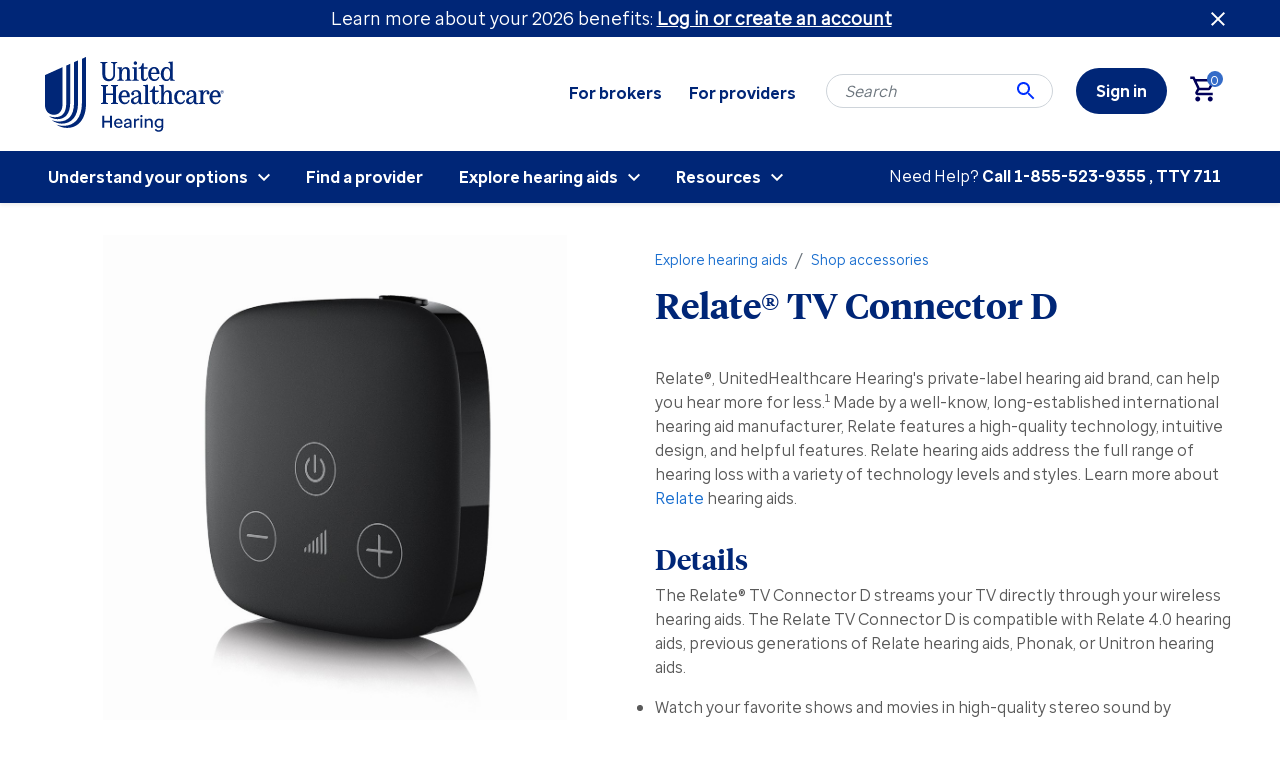

--- FILE ---
content_type: text/html;charset=UTF-8
request_url: https://www.uhchearing.com/PDT-39012.html
body_size: 9244
content:
<!DOCTYPE html>
<html lang="en">
<head>

<!-- Datalayer Object -->

<script type="text/javascript">
    var adobeDataLayer = [];
    var isAdobeDatalayer = 'true';
    var buildContentViewURL = 'https://www.uhchearing.com/on/demandware.store/Sites-UHCHearing-Site/default/Build-BuildContentView';
    var datalayerContext = 'GlobalData';
    var datalayerPageGroup = 'product';
    var datalayerPageName = 'PDT-39012:Relate R TV Connector D';
    var isErrorPage = 'false';
    var isSections = 'true';
    var datalayerSections = {};
    if (isSections === 'true') {
        datalayerSections = {"section2":"Explore hearing aids","section3":"Shop accessories","section4":""};
    }
    var unspecified = {
        enabled: true,
        body: false,
        highlight: false,
        log: false
    };

    
    
</script>


<!-- Adobe Launch -->

    <script src="https://assets.adobedtm.com/512027f42d3c/cfa21978787f/launch-47cbba64461f.min.js" async></script>


<!--[if gt IE 9]><!-->
<script>//common/scripts.isml</script>
<script defer type="text/javascript" src="/on/demandware.static/Sites-UHCHearing-Site/-/default/v1767659325914/js/main.js"></script>

    <script defer type="text/javascript" src="/on/demandware.static/Sites-UHCHearing-Site/-/default/v1767659325914/js/productDetail.js"
        
        >
    </script>

    <script defer type="text/javascript" src="/on/demandware.static/Sites-UHCHearing-Site/-/default/v1767659325914/js/tracking.js"
        
        >
    </script>


<script>
	var PSU = {
		enabled: true,
		defaultRadius: 20,
		autoApply: true,
		action: 'providersearch-submit',
    	siteID: 'UHCHearing',
    	enableDeviceOptionsCheck: false
	};
</script>


<!--<![endif]-->
<meta charset=UTF-8>

<meta http-equiv="x-ua-compatible" content="ie=edge">

<meta name="viewport" content="width=device-width, initial-scale=1">



  <title>Relate® TV Connector D | UnitedHealthcare Hearing</title>


<meta name="keywords" content="United Healthcare Hearing"/>







    <meta name="description" content="United Healthcare Hearing"/>


<link rel="icon" type="image/x-icon" href="/on/demandware.static/Sites-UHCHearing-Site/-/default/dw26e8cac6/images/favicons/favicon.ico">

<link rel="stylesheet" href="/on/demandware.static/Sites-UHCHearing-Site/-/default/v1767659325914/css/global.css" />

    <link rel="stylesheet" href="/on/demandware.static/Sites-UHCHearing-Site/-/default/v1767659325914/css/product/detail.css"  />










<link rel="stylesheet" href="/on/demandware.static/Sites-UHCHearing-Site/-/default/v1767659325914/css/skin/skin.css" />


<link rel="canonical" href="/PDT-39012.html" />

<script type="text/javascript">//<!--
/* <![CDATA[ (head-active_data.js) */
var dw = (window.dw || {});
dw.ac = {
    _analytics: null,
    _events: [],
    _category: "",
    _searchData: "",
    _anact: "",
    _anact_nohit_tag: "",
    _analytics_enabled: "true",
    _timeZone: "US/Eastern",
    _capture: function(configs) {
        if (Object.prototype.toString.call(configs) === "[object Array]") {
            configs.forEach(captureObject);
            return;
        }
        dw.ac._events.push(configs);
    },
	capture: function() { 
		dw.ac._capture(arguments);
		// send to CQ as well:
		if (window.CQuotient) {
			window.CQuotient.trackEventsFromAC(arguments);
		}
	},
    EV_PRD_SEARCHHIT: "searchhit",
    EV_PRD_DETAIL: "detail",
    EV_PRD_RECOMMENDATION: "recommendation",
    EV_PRD_SETPRODUCT: "setproduct",
    applyContext: function(context) {
        if (typeof context === "object" && context.hasOwnProperty("category")) {
        	dw.ac._category = context.category;
        }
        if (typeof context === "object" && context.hasOwnProperty("searchData")) {
        	dw.ac._searchData = context.searchData;
        }
    },
    setDWAnalytics: function(analytics) {
        dw.ac._analytics = analytics;
    },
    eventsIsEmpty: function() {
        return 0 == dw.ac._events.length;
    }
};
/* ]]> */
// -->
</script>


   <script type="application/ld+json">
        {"@context":"http://schema.org/","@type":"Product","name":"Relate® TV Connector D","description":"Relate®, UnitedHealthcare Hearing's private-label hearing aid brand, can help you hear more for less.<sup>1</sup> Made by a well-know, long-established international hearing aid manufacturer, Relate features a high-quality technology, intuitive design, and helpful features. Relate hearing aids address the full range of hearing loss with a variety of technology levels and styles.\n\nLearn more about <a href=\"https://www.relatehearing.com\">Relate</a> hearing aids.","mpn":"PDT-39012","sku":"PDT-39012","brand":{"@type":"Thing","name":"Phonak, Relate"},"image":[null],"offers":{"url":{},"@type":"Offer","priceCurrency":"USD","price":"299.00","availability":"http://schema.org/InStock"}}
    </script>


</head>
<body>



<div class="page" data-action="Product-Show" data-querystring="pid=PDT-39012">

<header>
    <a href="#maincontent" class="skip" aria-label="Skip to main content">Skip to main content</a>
<a href="#footercontent" class="skip" aria-label="Skip to footer content">Skip to footer content</a>
    <div class="header-banner slide-up d-none">
        <div class="container">
            <div class="d-flex justify-content-between">
                <div></div>
                <div class="content">
                    
	 


	<div class="html-slot-container">
    
        
            <div><span style="font-size:18px;">Learn more about your 2026 benefits:<strong> <a href="https://www.uhchearing.com/sign-in?oauthLoginTargetEndPoint=10"  style="color:#FFFFFF;" class="custom-datalayer" data-name="header-banner-login" data-location="header banner"><u> Log in or create an account</u></a></strong></span></div>
        
    
</div>
 
	
                </div>
                <div class="close-button">
                    <button type="button" class="close" aria-label="Close header banner">
                    </button>
                </div>
            </div>
        </div>
    </div>
    <nav role="navigation">
        <div class="header container">
            <div class="row">
                <div class="col-12">
                    <div class="navbar-header brand">
                        <a class="logo-home custom-datalayer" 
                        data-name="site logo - homepage redirect"
                        data-location="page header - uhc core" href="https://www.uhchearing.com " title="United Healthcare Hearing Home">
                            <img class="hidden-sm-down" src="/on/demandware.static/Sites-UHCHearing-Site/-/default/dw9087cbd7/images/logo.svg" alt="United Healthcare Hearing" />
                            <img class="d-md-none" src="/on/demandware.static/Sites-UHCHearing-Site/-/default/dwb408006a/images/logo-small.svg" alt="United Healthcare Hearing" />
                        </a>
                    </div>
                    <div class="navbar-header">
                        <div class="float-md-right">
                            <div class="secondary-menu hidden-sm-down">
                                
	 


	




    
        

    
        
            
        
    


    
        
            
        
    

 
        <ul>	<li><a href="https://www.uhchearing.com/for-brokers.html" class="custom-datalayer" data-name="For brokers button" data-location="Header (navigation bar)" title="For Brokers">For brokers</a></li>	<li><a href="https://www.uhchearing.com/for-providers.html" class="custom-datalayer" data-name="For providers button" data-location="Header (navigation bar)" title="For Providers">For providers</a></li></ul>
    

 
	
                            </div>
                            <div class="search hidden-sm-down">
                                <div class="site-search">
    <form role="search"
          action="/search"
          aria-label="Search Input"
          method="get"
          name="simpleSearch"
          class="adobe-form-event" data-form-custom="Site search" data-name="site search form">
        <input class="form-control search-field"
               type="text"
               name="q"
               value=""
               placeholder="Search"
               role="combobox"
               aria-haspopup="listbox"
               aria-owns="search-results"
               aria-autocomplete="list"
               aria-activedescendant=""
               aria-controls="search-results"
               aria-label="Enter Keyword or Item No."
               autocomplete="off" />
        <button type="reset" name="reset-button" class="fa fa-times reset-button d-none" aria-label="Clear search keywords"></button>
        <button type="submit" name="search-button" class="fa fa-search" aria-label="Submit search keywords"></button>
        <div class="suggestions-wrapper" data-url="/on/demandware.store/Sites-UHCHearing-Site/default/SearchServices-GetSuggestions?q="></div>
        <input type="hidden" value="default" name="lang">
    </form>
</div>

                            </div>
                            <div class="my-account">
                                <div class="hidden-sm-down">
                                    
    <div class="user hidden-sm-down uhc-signin js-guest-customer">
        <a href="https://www.uhchearing.com/sign-in?oauthLoginTargetEndPoint=8&amp;pid=PDT-39012" title="Sign in" role="link" aria-label="Sign in">
            <span class="user-message">Sign in</span>
        </a>
    </div>




                                    

                                </div>
                                <button class="navbar-toggler d-md-none" type="button" aria-controls="sg-navbar-collapse" aria-expanded="false" aria-label="Toggle navigation">
                                    <span class="uhc-menu-toggle">Menu</span>
                                </button>
                            </div>
                            <div class="minicart" data-action-url="/on/demandware.store/Sites-UHCHearing-Site/default/Cart-MiniCartShow">
                                <div class="minicart-total minicart-guest">
    <a class="minicart-link" href="https://www.uhchearing.com/cart" title="Cart 0 Items" aria-label="Cart 0 Items" aria-haspopup="true" aria-expanded="false">
        <i class="minicart-icon fa fa-shopping-bag"></i>
        <span class="minicart-quantity">
            0
        </span>
    </a>
</div>
<div class="popover popover-bottom"></div>

                            </div>
                        </div>
                    </div>
                </div>
            </div>
        </div>
        <div class="main-menu navbar-toggleable-sm menu-toggleable-left multilevel-dropdown d-none d-md-block" id="sg-navbar-collapse">
            <div class="container">
                <div class="row">
                    <nav class="navbar navbar-expand-md bg-inverse col-12">
    <div class="close-menu clearfix d-lg-none">
        <div class="back pull-left">
            <button aria-label="Back to previous menu">
                <span class="caret-left"></span>
                Back
            </button>
        </div>

        <button class="close-button pull-right" role="button" aria-label="Close Menu">
            Close
            <span aria-hidden="true">&times;</span>
        </button>
        
    </div>
    <div class="menu-group" role="navigation">
        <ul class="nav navbar-nav" role="menu">
            
                
                    
                        <li class="nav-item dropdown" role="presentation">
                            <a href="javascript:void(0);" title="Understand your options" id="get-started" class="nav-link dropdown-toggle" role="menuitem" data-toggle="dropdown" aria-haspopup="true" aria-expanded="false" tabindex="0">Understand your options</a>
                            
                            <ul class="dropdown-menu" role="menu" aria-hidden="true" aria-label="get-started">
    
        
            
                
                <li class="dropdown-item" role="presentation">
                    <a href="https://www.uhchearing.com/explore" title="Explore your path" id="explore" class="dropdown-link" tabindex="-1">Explore your path</a>
                </li>
            
        
    
        
            
                
                <li class="dropdown-item" role="presentation">
                    <a href="https://www.uhchearing.com/prescription" title="Prescription hearing aids" id="prescription" class="dropdown-link" tabindex="-1">Prescription hearing aids</a>
                </li>
            
        
    
        
            
                
                <li class="dropdown-item" role="presentation">
                    <a href="https://www.uhchearing.com/otc" title="Over-the-counter hearing aids" id="otc" class="dropdown-link" tabindex="-1">Over-the-counter hearing aids</a>
                </li>
            
        
    
</ul>

                        </li>
                    
                
                    
                        <li class="nav-item" role="presentation">
                            <a href="https://www.uhchearing.com/find-a-provider" title="Find a provider" id="findaprovider" class="nav-link" role="menuitem" tabindex="0">Find a provider</a>
                        </li>
                    
                
                    
                        <li class="nav-item dropdown" role="presentation">
                            <a href="javascript:void(0);" title="Explore hearing aids" id="shop-products" class="nav-link dropdown-toggle" role="menuitem" data-toggle="dropdown" aria-haspopup="true" aria-expanded="false" tabindex="0">Explore hearing aids</a>
                            
                            <ul class="dropdown-menu" role="menu" aria-hidden="true" aria-label="shop-products">
    
        
            
                
                <li class="dropdown-item" role="presentation">
                    <a href="/shop-products/manufacturers" title="Explore prescription hearing aids" id="manufacturers" class="dropdown-link" tabindex="-1">Explore prescription hearing aids</a>
                </li>
            
        
    
        
            
                
                <li class="dropdown-item" role="presentation">
                    <a href="/shop-products/over-the-counter-devices" title="Shop over-the-counter hearing aids" id="over-the-counter-devices" class="dropdown-link" tabindex="-1">Shop over-the-counter hearing aids</a>
                </li>
            
        
    
        
            
                
                <li class="dropdown-item" role="presentation">
                    <a href="/shop-products/accessories" title="Shop accessories" id="accessories" class="dropdown-link" tabindex="-1">Shop accessories</a>
                </li>
            
        
    
        
            
                
                <li class="dropdown-item" role="presentation">
                    <a href="/shop-products/supplies" title="Shop supplies" id="supplies" class="dropdown-link" tabindex="-1">Shop supplies</a>
                </li>
            
        
    
</ul>

                        </li>
                    
                
                    
                        <li class="nav-item dropdown" role="presentation">
                            <a href="javascript:void(0);" title="Resources" id="resources" class="nav-link dropdown-toggle" role="menuitem" data-toggle="dropdown" aria-haspopup="true" aria-expanded="false" tabindex="0">Resources</a>
                            
                            <ul class="dropdown-menu" role="menu" aria-hidden="true" aria-label="resources">
    
        
            
                
                <li class="dropdown-item" role="presentation">
                    <a href="/resources/articles" title="Articles" id="articles" class="dropdown-link" tabindex="-1">Articles</a>
                </li>
            
        
    
        
            
                
                <li class="dropdown-item" role="presentation">
                    <a href="https://www.uhchearing.com/faqs.html" title="FAQs" id="faqs" class="dropdown-link" tabindex="-1">FAQs</a>
                </li>
            
        
    
</ul>

                        </li>
                    
                
            
            
    <li class="nav-item d-md-none uhc-signin js-guest-customer" role="menuitem">
        <a href="https://www.uhchearing.com/sign-in?oauthLoginTargetEndPoint=1" title="Sign in" class="nav-link">
            <span class="user-message">Sign in</span>
        </a>
    </li>




            

        </ul>
    </div>
</nav>

                </div>
                <div class="secondary-menu d-md-none">
                                
	 


	




    
        

    
        
            
        
    


    
        
            
        
    

 
        <ul>	<li><a href="https://www.uhchearing.com/for-brokers.html" class="custom-datalayer" data-name="For brokers button" data-location="Header (navigation bar)" title="For Brokers">For brokers</a></li>	<li><a href="https://www.uhchearing.com/for-providers.html" class="custom-datalayer" data-name="For providers button" data-location="Header (navigation bar)" title="For Providers">For providers</a></li></ul>
    

 
	
                </div>
                






 

    
    <div class="content-asset"><!-- dwMarker="content" dwContentID="c0a919497bbacba213adf972ec" -->
        <div class="header-needhelp">Need Help? <span>Call <span class="common-phone custom-datalayer" data-name="Phone number - Header" data-location="Header (navigation bar)" href="Initiate phone call (mobile)"> 
	 


	<span class="html-slot-container-phonenumber">
    
        
            <a class="common-phone" href="tel:1-855-523-9355">1-855-523-9355</a>
        
    
</span> 
	 </span><span>, TTY 711</span></div>
    </div> <!-- End content-asset -->



            </div>
        </div>
        <div class="search-mobile d-md-none">
            <div class="site-search">
    <form role="search"
          action="/search"
          aria-label="Search Input"
          method="get"
          name="simpleSearch"
          class="adobe-form-event" data-form-custom="Site search" data-name="site search form">
        <input class="form-control search-field"
               type="text"
               name="q"
               value=""
               placeholder="Search"
               role="combobox"
               aria-haspopup="listbox"
               aria-owns="search-results"
               aria-autocomplete="list"
               aria-activedescendant=""
               aria-controls="search-results"
               aria-label="Enter Keyword or Item No."
               autocomplete="off" />
        <button type="reset" name="reset-button" class="fa fa-times reset-button d-none" aria-label="Clear search keywords"></button>
        <button type="submit" name="search-button" class="fa fa-search" aria-label="Submit search keywords"></button>
        <div class="suggestions-wrapper" data-url="/on/demandware.store/Sites-UHCHearing-Site/default/SearchServices-GetSuggestions?q="></div>
        <input type="hidden" value="default" name="lang">
    </form>
</div>

        </div>
    </nav>
</header>

<div role="main" id="maincontent">

    
    




<span class="health-plan-main"
data-site="UHCHearing"
data-showmodel="false"
data-heading="Unlock additional savings with your health insurance plan"
data-body="This information allows us to review the benefits offered by your health plan and provide you a more personalized view of the services and pricing available to you."
data-buttontext="Get started"
data-actionurl="https://healthsafe-id.com/rt/secure/fullstepup/uhchearingmember/en"
data-textbox1="hearingplan.textbox1"
data-textbox2="hearingplan.textbox2"
></span>
<span class="d-none tooltipimg">






 

    
    <div class="content-asset"><!-- dwMarker="content" dwContentID="b75550e9722777aee983f72422" -->
        <div class="healthplan-memberid-card card-container-box-shadow"><img alt="Image shows a UHC membership card with the member ID '123456789' displayed prominently in a red bordered box." class="border-radius-10" src="https://www.uhchearing.com/on/demandware.static/-/Sites-UHCHearing-Library/default/dw49183a48/images/member-id-card-uhc.svg" title="UHC Medicare Advantage" /></div>
    </div> <!-- End content-asset -->


</span>

    
    

    
    
    
    <script type="text/javascript">//<!--
/* <![CDATA[ (viewProduct-active_data.js) */
dw.ac._capture({id: "PDT-39012", type: "detail"});
/* ]]> */
// -->
</script>
        <div class="container product-detail product-wrapper" data-pid="PDT-39012">
            <div class="row">
                <div class="col-12">
                    <!--Breadcrumbs-->
                    <div class="product-breadcrumb d-md-none">
                        





<div class="row hidden-xs-down">
    <div class="col" role="navigation" aria-label="Breadcrumb">
        <ol class="breadcrumb">
			
            
                <li class="breadcrumb-item">
                    
                        <a
							data-name="Breadcrumb - Explore hearing aids"
							data-location="PDT-39012:Relate R TV Connector D"
							href="/shop-products">
                            Explore hearing aids
                        </a>
                    
                </li>
            
                <li class="breadcrumb-item">
                    
                        <a
							data-name="Breadcrumb - Shop accessories"
							data-location="PDT-39012:Relate R TV Connector D"
							href="/shop-products/accessories" aria-current="page">
                            Shop accessories
                        </a>
                    
                </li>
            
        </ol>
    </div>
</div>

                    </div>

                    <!-- Product Name -->
                    <div class="row">
                        <div class="d-md-none col-sm-12">
                            <h1 class="product-name">Relate&reg; TV Connector D</h1>
                        </div>
                    </div>
                </div>
            </div>

            <div class="row">
                <!-- Product Images Carousel -->
                <div class="primary-images col-12 col-sm-6">
    <div id="pdpCarousel-PDT-39012" class="carousel slide" data-interval="0" data-prev="Previous" data-next="Next">
        
    
        <div class="carousel-inner" role="listbox">
            
                <div class='carousel-item zoomable-image-container active'>
                    <button class="zoom-activate">
                        <span class="sr-only">Zoom In</span>
                    </button>
                    <button class="zoom-deactivate" style="display: none;">
                        <span class="sr-only">Zoom Out</span>
                    </button>
                
                    <img src="https://www.uhchearing.com/on/demandware.static/-/Sites-masterCatalog_UHCHearing/default/dwf6c98b5e/images/hi-res/accessories/phonak-tvconnector.jpg" class="d-block img-fluid img-custom" alt="Relate&reg; TV Connector D,  image number 1.0" itemprop="image" />
                </div>
            
        </div>
        
    </div>
    
    <div class="zoom-controls-content d-none">
        <button class="zoom-activate">
            <span class="sr-only">Zoom In</span>
        </button>
        <button class="zoom-deactivate" style="display: none;">
            <span class="sr-only">Zoom Out</span>
        </button>
    </div>
    <!-- Product Badge -->
    



</div>

                <div class="col-12 col-sm-6">
                    <!--Breadcrumbs-->
                    <div class="row">
                        <div class="product-breadcrumb col hidden-sm-down">
                            





<div class="row hidden-xs-down">
    <div class="col" role="navigation" aria-label="Breadcrumb">
        <ol class="breadcrumb">
			
            
                <li class="breadcrumb-item">
                    
                        <a
							data-name="Breadcrumb - Explore hearing aids"
							data-location="PDT-39012:Relate R TV Connector D"
							href="/shop-products">
                            Explore hearing aids
                        </a>
                    
                </li>
            
                <li class="breadcrumb-item">
                    
                        <a
							data-name="Breadcrumb - Shop accessories"
							data-location="PDT-39012:Relate R TV Connector D"
							href="/shop-products/accessories" aria-current="page">
                            Shop accessories
                        </a>
                    
                </li>
            
        </ol>
    </div>
</div>

                        </div>
                    </div>

                    <!-- Product Name -->
                    <div class="row">
                        <div class="col">
                            <h1 class="product-name hidden-sm-down">Relate&reg; TV Connector D</h1>
                        </div>
                    </div>

                    <!-- Product Details -->
                    <div class="row">
                        <div class="col">
                            
                            <div class="description-and-detail">
    <div class="row description ">
        
    <div class="col-12 value content" id="collapsible-description-1">
        Relate®, UnitedHealthcare Hearing's private-label hearing aid brand, can help you hear more for less.<sup>1</sup> Made by a well-know, long-established international hearing aid manufacturer, Relate features a high-quality technology, intuitive design, and helpful features. Relate hearing aids address the full range of hearing loss with a variety of technology levels and styles.

Learn more about <a href="https://www.relatehearing.com">Relate</a> hearing aids.
    </div>



    </div>

    <div class="row details ">
        <div class="col-12">
            <h2 class="title">
                Details
            </h2>
        </div>

        
    <div class="col-12 value content" id="collapsible-details-1">
        <p>The Relate® TV Connector D streams your TV directly through your wireless hearing aids. The Relate TV Connector D is compatible with Relate 4.0 hearing aids, previous generations of Relate hearing aids, Phonak, or Unitron hearing aids.</p><ul><li>Watch your favorite shows and movies in high-quality stereo sound by wirelessly connecting your hearing aids to the TV or other media devices.</li><li>The TV Connector is a simple plug and play accessory.</li><li>The TV Connector works with TVs and other audio sources to support direct hearing aid connectivity.</li><li>90 day return policy from purchase date, to initiate a return click here <a href="/cdn-cgi/l/email-protection#7705120302051904370418191801165914181a" target="_blank" style="font-family: Aptos, sans-serif; font-size: 12pt; color: rgb(11, 92, 171);"><span class="__cf_email__" data-cfemail="88faedfcfdfae6fbc8fbe7e6e7fee9a6ebe7e5">[email&#160;protected]</span></a></li><li>1-year warranty</li></ul><p>Please consult with your hearing healthcare provider prior to purchase to verify compatibility.</p><p><br></p><p><span style="background-color: rgb(255, 255, 255);"><p class=&quot;disclaimer&quot;><sup>1</sup>Relate® is a registered trademark of Ear Professionals International, LLC and is manufactured by Sonova. For assistance, if needed, or to report unexpected operations or events please contact Sonova at <a href=&quot;mailto:information.unitron@sonova.com&quot;><span class="__cf_email__" data-cfemail="076e696168756a66736e68692972696e73756869477468696871662964686a">[email&#160;protected]</span></a>.</p></span></p>
    </div>


    </div>

    <div class="product-manual col-12 col-sm-6">
    
        <div class="row product-manual-en ">
            <a target="_blank" href="https://www.uhchearing.com/on/demandware.static/-/Sites-masterCatalog_UHCHearing/default/dw41df0b76/pdfs/TV-Connector-D-User-Guide.pdf" title="Product Manual">
                View Product Manual - English
            </a>
        </div>
    
    
</div>    

    
</div>

                        </div>
                    </div>

                    <div class="attributes">
                        <!-- Attributes and Quantity -->
                        <div class="row">
    <div class="col">
        
            <div class="main-attributes">
                
                    
                
            </div>
        
    </div>
</div>

                        
                        
                        

                        <!-- Ear Type for Traditional Products -->
                        

                        <div class="product-options">
                            
                        </div>

                        <!-- Size Chart -->
                        

                        <!-- Applicable Promotions -->
                        <div class="row">
                            <div class="col-12 promotions">
                                



                            </div>
                        </div>

                        <!-- Cart and [Optionally] Apple Pay -->
                        <div class="prices-add-to-cart-actions" data-product-name="Relate&reg; TV Connector D" data-pid="PDT-39012" data-category="Shop accessories">
    
        
            <div class="row">
                <div class="col-12">
                    <!-- Prices -->
                    <div class="prices">
                        
                        
    <div class="price">
        
        



    <span>
        
        

        
        <span class="sales">
            
            
            
                <span class="value" content="299.00">
            
            
$299.00


            </span>
            
                
            
        </span>
    </span>

    </div>


                    </div>
                </div>
            </div>
        
    
    
    
        <div class="row cart-and-ipay">
    <div class="col-sm-12">
        
            <input type="hidden" class="add-to-cart-url" value="/on/demandware.store/Sites-UHCHearing-Site/default/Cart-AddProduct">
            
                <button class="add-to-cart btn btn-primary"
					data-event="AddToCartPDP"
                    data-toggle="modal" data-target="#chooseBonusProductModal"
                    data-pid="PDT-39012"
                    >
                    Add to cart
                </button>
            
        
        



        
           
                


           
        
        
            
        
        
    </div>
</div>

    
</div>

                    </div>
                </div>
            </div>

            <div>
                
	 

	
            </div>

            <div class="recommendations">
                
	 

	
            </div>
            
        </div>
        <!-- Feature product recommendations Content -->
        


        <!-- Feature Compare Content -->
        

    

</div>
<div class="footer-text-slot">
    
	 

	
</div>
<footer id="footercontent">
    <div class="container">
        <div class="footer-container row">
            <div class="footer-item col-sm-8 col-md-4 pb-sm-4 pb-md-0 store">
                






 

    
    <div class="content-asset"><!-- dwMarker="content" dwContentID="dcff0ef4ed999df9219841c2e0" -->
        <a href="https://www.uhchearing.com/find-a-provider" class="menu-footer locate-store"><h2>Locate provider</h2></a>

<div class = "content find-store-text">
<p>Find a hearing care</p>
<p class = "find-store-text1">professional in your area</p>
</div>
    </div> <!-- End content-asset -->



                <div class = "button-container">
                    






 

    
    <div class="content-asset"><!-- dwMarker="content" dwContentID="7455dca4de85cfc8656cf46a13" -->
        <a href="https://www.uhchearing.com/find-a-provider" class="btn btn-primary footer-search-btn custom-datalayer" data-name="footer search button" data-location="page footer">Search</a>
    </div> <!-- End content-asset -->



                </div>
                <div class="additional-info">
                    






 

    
    <div class="content-asset"><!-- dwMarker="content" dwContentID="188c1d682f38f04af7e3b8c43f" -->
        <div class = "addon-text">
<div class="footer-disclaimer">
<img  aria-describedby="disclaimer-text" aria-hidden="true" src="https://www.uhchearing.com/on/demandware.static/-/Sites-UHCHearing-Library/default/dw61947ab6/images/open_in_new.png" tabindex="0" title=""/>
<p class="disclaimer-text" id="disclaimer-text">Opens disclaimers in a new screen reader window</p>
<h2 class="title d-none d-sm-block">Disclaimers</h2>
</div>
<p><a href="https://www.uhc.com/content/dam/uhcdotcom/en/npp/UHCHearing-GoodFaithEstimate-EN.pdf"target="_blank" style="color: white">Notice: patient right to good faith estimate</a></p>
<p><a href="https://www.uhc.com/legal/nondiscrimination-and-language-assistance-notices" target="_blank" style="color: white">Language assistance / non-discrimination</a></p>
<p><a href="https://es.uhc.com/legal/nondiscrimination-and-language-assistance-notices" target="_blank" style="color: white">Asistencia de idiomas / aviso de no discriminación</a></p>
<p><a href="https://www.uhc.com/legal/nondiscrimination-and-language-assistance-notices" target="_blank" style="color: white">語言協助 / 不歧視通知</a>
</p>


</div>
    </div> <!-- End content-asset -->



                </div>
            </div>
            <div class="footer-item col-sm-4 col-md-2 pb-sm-4 pb-md-0 collapsible-xs about">
                






 

    
    <div class="content-asset"><!-- dwMarker="content" dwContentID="d3f1b45bd1f258882092322fab" -->
        <div class="footer-disclaimer"><img  aria-describedby="disclaimer-text" aria-hidden="true" src="https://www.uhchearing.com/on/demandware.static/-/Sites-UHCHearing-Library/default/dw61947ab6/images/open_in_new.png" tabindex="0" title=""/>
<p class="disclaimer-text" id="disclaimer-text">Opens about in a new screen reader window</p><h2 class="title d-none d-sm-block">About</h2></div>
                <ul id="collapsible-about"class="menu-footer content">
                <li><a href="https://www.uhchearing.com/about-us.html" title="About Us">About us</a></li>
                <li><a href="https://www.uhc.com/content/dam/uhcdotcom/en/npp/WPP-UHCHearing-EN.pdf" target="_blank" aria-label="Privacy document - opens in a new tab">Privacy</a></li>
                <li><a href="https://www.uhc.com/content/dam/uhcdotcom/en/npp/TOU-UHCHearing-EN.pdf" target="_blank" aria-label="Terms of use document - opens in a new tab">Terms of use </a></li>
                <li><a href="https://uhc.com/legal/accessibility" target="_blank" aria-label="Accessibility info - opens in a new tab">Accessibility</a></li>
                <li><a href="https://uhc.com/legal/required-state-notices" target="_blank" aria-label="State Notices Info- opens in a new tab">Required state notices</a></li>
                 <li><a href="https://www.uhchearing.com/on/demandware.static/-/Sites-UHCHearing-Library/default/dw416ae92c/pdf/Collection_Disclaimer.pdf" target="_blank" aria-label="Collection disclaimer - opens in a new tab">Collection disclaimer</a>
                <li><a href="https://www.uhchearingportal.com/s/" target="_blank">Provider portal</a></li>
                <li><a href="https://uhc.com/about-us/careers" target="_blank" aria-label="UHC Careers - opens in a new tab">Careers</a></li>
                <li><a href="https://newsroom.uhc.com" target="_blank" aria-label="UHC Newsroom - opens in a new tab">Newsroom</a></li>
                </ul><!-- END: footer_about -->
    </div> <!-- End content-asset -->



            </div>
            <div class="footer-item col-sm-4 col-md-2 collapsible-xs account">
                






 

    
    <div class="content-asset"><!-- dwMarker="content" dwContentID="323cf9c6165cdd583bb9ac8dba" -->
        <div><button aria-controls="collapsible-account" aria-expanded="false" class="title btn text-left btn-block d-sm-none">Account</button>
<h2 class="title d-none d-sm-block">Account</h2>
</div>

<ul class="menu-footer content" id="collapsible-account">
	<li><a href="https://www.uhchearing.com/sign-in?oauthLoginTargetEndPoint=1" title="Go to My Account">My account</a></li>
	<li><a href="https://www.uhchearing.com/orders" title="Go to Check Order">Check order</a></li>
	<li><a href="https://www.uhchearing.com/payment" title="Go to Make Payment">Make payment</a></li>
	<!-- END: footer-account -->
</ul>
    </div> <!-- End content-asset -->



            </div>
            <div class="footer-item col-sm-4 col-md-2 collapsible-xs support">
                






 

    
    <div class="content-asset"><!-- dwMarker="content" dwContentID="49d043bbdef36d32cf6697b5bb" -->
        <div><button class="title btn text-left btn-block d-sm-none" aria-expanded="false" aria-controls="collapsible-customer-service">Customer Service</button><h2 class="title d-none d-sm-block">Customer service</h2></div>
                                <ul id="collapsible-customer-service"class="menu-footer content">
                                <li><a href="https://www.uhchearing.com/contactus-form" title="Go to Contact Us">Contact us</a></li>
                                <li><a href="https://www.uhchearing.com/sitemap" title="Go to Site Map">Site map</a></li>
                                </ul><!-- END: footer_support -->
    </div> <!-- End content-asset -->



            </div>
            <div class="footer-item locate-text">
                






 

    
    <div class="content-asset"><!-- dwMarker="content" dwContentID="188c1d682f38f04af7e3b8c43f" -->
        <div class = "addon-text">
<div class="footer-disclaimer">
<img  aria-describedby="disclaimer-text" aria-hidden="true" src="https://www.uhchearing.com/on/demandware.static/-/Sites-UHCHearing-Library/default/dw61947ab6/images/open_in_new.png" tabindex="0" title=""/>
<p class="disclaimer-text" id="disclaimer-text">Opens disclaimers in a new screen reader window</p>
<h2 class="title d-none d-sm-block">Disclaimers</h2>
</div>
<p><a href="https://www.uhc.com/content/dam/uhcdotcom/en/npp/UHCHearing-GoodFaithEstimate-EN.pdf"target="_blank" style="color: white">Notice: patient right to good faith estimate</a></p>
<p><a href="https://www.uhc.com/legal/nondiscrimination-and-language-assistance-notices" target="_blank" style="color: white">Language assistance / non-discrimination</a></p>
<p><a href="https://es.uhc.com/legal/nondiscrimination-and-language-assistance-notices" target="_blank" style="color: white">Asistencia de idiomas / aviso de no discriminación</a></p>
<p><a href="https://www.uhc.com/legal/nondiscrimination-and-language-assistance-notices" target="_blank" style="color: white">語言協助 / 不歧視通知</a>
</p>


</div>
    </div> <!-- End content-asset -->



            </div>
            <div class="footer-item col-sm-4 col-md-2 uhc-logo">
                <div class = "icon-container">
                    






 

    
    <div class="content-asset"><!-- dwMarker="content" dwContentID="04902b8fc2607deae79ff2feb1" -->
        <div class="urac-logo">
<a href="https://accreditnet.urac.org/directory/#/accreditation/HNK010009/info"target="_blank">
<img aria-hidden="true" src="https://www.uhchearing.com/on/demandware.static/-/Sites-UHCHearing-Library/default/dwac70f4a2/images/URAC2028SM.jpg" title="" />
</a>
</div>

<div class="logo-description">
<div class="accredited  footer-disclaimer"><img  aria-describedby="disclaimer-text" aria-hidden="true" src="https://www.uhchearing.com/on/demandware.static/-/Sites-UHCHearing-Library/default/dw61947ab6/images/open_in_new.png" tabindex="0" title=""/>
<p class="disclaimer-text" id="disclaimer-text">Opens link in a new screen reader window</p></div>

</div>
    </div> <!-- End content-asset -->



                </div>
                <div class="social">
                    
	 


	




    
        

    
        
            
        
    


    
        
            
        
    

 
        <p class = "social-followText">Follow us</p>
<ul class="social-links">
                <li><a class="fa fa-facebook" aria-label="Facebook" href="https://www.facebook.com/UnitedHealthcare"></a></li>
                <li><a class="fa fa-instagram" aria-label="Instagram" href="https://www.instagram.com/unitedhealthcare"></a></li>
                <li><a class="fa fa-youtube-play" aria-label="YouTube" href="https://www.youtube.com/UnitedHealthcare"></a></li>
</ul>
    

 
	
                </div>
            </div>
        </div>
        <hr class="hidden-xs-down" />
        <div class="copyright-notice">
            






 

    
    <div class="content-asset"><!-- dwMarker="content" dwContentID="12f42208efc5c3e450550940b8" -->
        <div class="copyright">© 2025 United HealthCare Services, Inc.</div>
		<!-- SFRA 6.0.0 -->
    </div> <!-- End content-asset -->



        </div>
    </div>
</footer>

</div>
<div class="error-messaging"></div>
<div class="modal-background"></div>



<!--[if lt IE 10]>
<script>//common/scripts.isml</script>
<script defer type="text/javascript" src="/on/demandware.static/Sites-UHCHearing-Site/-/default/v1767659325914/js/main.js"></script>

    <script defer type="text/javascript" src="/on/demandware.static/Sites-UHCHearing-Site/-/default/v1767659325914/js/productDetail.js"
        
        >
    </script>

    <script defer type="text/javascript" src="/on/demandware.static/Sites-UHCHearing-Site/-/default/v1767659325914/js/tracking.js"
        
        >
    </script>


<script>
	var PSU = {
		enabled: true,
		defaultRadius: 20,
		autoApply: true,
		action: 'providersearch-submit',
    	siteID: 'UHCHearing',
    	enableDeviceOptionsCheck: false
	};
</script>


<![endif]-->


<span class="api-true  tracking-consent"
    data-caOnline="false"
    data-url="/on/demandware.store/Sites-UHCHearing-Site/default/ConsentTracking-GetContent?cid=tracking_hint"
    data-reject="/on/demandware.store/Sites-UHCHearing-Site/default/ConsentTracking-SetConsent?consent=false"
    data-accept="/on/demandware.store/Sites-UHCHearing-Site/default/ConsentTracking-SetConsent?consent=true"
    data-acceptText="Yes"
    data-rejectText="No"
    data-heading="Tracking Consent"
    data-tokenName="csrf_token"
    data-token="6gj6vTaC9S3mZmxwNLy4OH8VgcpCJoBy14r4yfjJ-HPe5gqYblCnVmgNkGBI7SZn-Ky6QNF1DS9mxtGIF5dgTrTpOvHEcZY_MU4YVixTAKYmo3CfJcKWlvqiaHAjznYcKiWGdjoIxGEtRSyCKqElUzbHcHCEvAEemGSIIgjEDkEvUxMrKQs="
    data-name="Consent Tracking Modal"
    ></span>

<!-- Demandware Analytics code 1.0 (body_end-analytics-tracking-asynch.js) -->
<script data-cfasync="false" src="/cdn-cgi/scripts/5c5dd728/cloudflare-static/email-decode.min.js"></script><script type="text/javascript">//<!--
/* <![CDATA[ */
function trackPage() {
    try{
        var trackingUrl = "https://www.uhchearing.com/on/demandware.store/Sites-UHCHearing-Site/default/__Analytics-Start";
        var dwAnalytics = dw.__dwAnalytics.getTracker(trackingUrl);
        if (typeof dw.ac == "undefined") {
            dwAnalytics.trackPageView();
        } else {
            dw.ac.setDWAnalytics(dwAnalytics);
        }
    }catch(err) {};
}
/* ]]> */
// -->
</script>
<script type="text/javascript" src="/on/demandware.static/Sites-UHCHearing-Site/-/default/v1767659325914/internal/jscript/dwanalytics-22.2.js" async="async" onload="trackPage()"></script>
<!-- Demandware Active Data (body_end-active_data.js) -->
<script src="/on/demandware.static/Sites-UHCHearing-Site/-/default/v1767659325914/internal/jscript/dwac-21.7.js" type="text/javascript" async="async"></script></body>
</html>


--- FILE ---
content_type: text/css
request_url: https://www.uhchearing.com/on/demandware.static/Sites-UHCHearing-Site/-/default/v1767659325914/css/skin/skin.css
body_size: 785
content:
body{background-color:#fff}body,.card,.card-header,.hero{font-family:"UHCSansMedium",sans-serif;color:#5a5a5a}.main-menu{background-color:#002677}.main-menu2{background-color:#002677;height:40px}.btn{border-radius:30px;font-size:16px;font-family:"UHCSansSemiBold",sans-serif;line-height:19px;letter-spacing:.1px;padding:11px 20px}.btn:hover{color:#196ecf}.btn-primary{background-color:#002677;border-color:#002677;color:#fff}.btn-primary:hover{color:#002677;border-color:#fff;background-color:#fff}.btn-primary.disabled,.btn-primary:disabled{background-color:#f4f4f4;border-color:#f4f4f4;color:#6f6f6f;opacity:1}.btn-outline-primary{color:#002677;border-color:#002677;border-width:2px}.btn-outline-primary:hover{color:#fff;background-color:#002677;border-color:#002677}.btn-outline-primary-assigned{color:#fff;background-color:#d14600;border-color:#d14600}.btn-outline-primary-assigned:hover{color:#fff;background-color:#d14600;border-color:#d14600}h1,h2,h3{font-family:"UHCSerif",serif}h4,h5,h6{font-family:"UHCSansBold",sans-serif}a{color:#196ecf}a:hover{color:#196ecf}.custom-select,.custom-select.form-control.is-invalid{color:#5a5a5a;background-image:url([data-uri]);background-size:12px 8px;background-position-x:calc(100% - 16px)}h1.page-title{background:rgba(0,0,0,0);color:#002677;font-size:36px;line-height:44px;margin:20px 0}@media(max-width: 768px){h1.page-title{font-size:26px;line-height:34px;padding:0;margin:0}}h1.page-title::before{display:none}hr{border-color:#c4c4c4}.btn-primary{background-color:#002677;border:3px solid #002677;color:#fff}.btn-primary:focus,.btn-primary.focus{-webkit-box-shadow:none;box-shadow:none}.btn-primary:hover{background-color:#fff;border-color:#002677 !important;color:#002677}.btn-secondary{background-color:#fff;border:3px solid #002677;color:#002677}.btn-secondary:focus,.btn-secondary.focus{-webkit-box-shadow:none;box-shadow:none}.btn-secondary:hover{background-color:#002677;border:3px solid #002677;color:#fff}.custom-select:focus-visible{-webkit-box-shadow:0 0 0 1px #196ecf;box-shadow:0 0 0 1px #196ecf}input[type=text]:focus-visible{-webkit-box-shadow:0 0 0 1px #196ecf;box-shadow:0 0 0 1px #196ecf}


--- FILE ---
content_type: text/javascript
request_url: https://www.uhchearing.com/on/demandware.static/Sites-UHCHearing-Site/-/default/v1767659325914/js/tracking.js
body_size: 5203
content:
(()=>{"use strict";var t={911:t=>{function e(t){unspecified.log&&console.log(t)}function a(t){var e=t.attr("data-datalayer-config");if(void 0!==e)return JSON.parse(e);var a={name:"",location:"",type:"",destinationUrl:""};return a.name=t.attr("data-name"),a.location=t.attr("data-location"),a.type=t.hasClass("common-phone")&&t.hasClass("custom-datalayer")?"phone":"internal",a.destinationUrl="BUTTON"===t.prop("tagName")?t.closest("form").attr("action"):t.attr("href"),t.attr("data-datalayer-config",JSON.stringify(a)),a}function r(t,a){e(t),e(JSON.stringify(a,null,2)),adobeDataLayer.push(a)}function o(t,o,n,i,c,l,s){void 0!==s&&s&&e("***** "+s+" *****");var d=function(t){var e=t.attr("data-datalayer-config");return e?JSON.parse(e):a(t)}(t);if(d){void 0!==o&&o&&(d.name=o),void 0!==n&&n&&(d.name=n+d.name),void 0!==i&&i&&(d.name+=i),void 0!==c&&c&&(d.type=c);var u={event:"link track",link:d,component:{name:""}};r("Click: "+d.name+" ("+l+")",u)}}t.exports={methods:{assignDataLayerEvents:function(t){$(t+" .custom-datalayer").on("click",function(e){o($(this).closest(".custom-datalayer"),null,null,null,null,"updated "+t.substring(1),t+" > .custom-datalayer")})},calculateDataLayerConfig:a,pushToDataLayer:r,triggerClickEvent:o,consoleLog:e}}},860:t=>{function e(t){var e={},a=t.serializeArray();return $.each(a,function(){var t=this.name,a=this.value;0===t.indexOf("filter-")&&(e[t]?("string"==typeof e[t]&&(e[t]={0:e[t]}),e[t][Object.keys(e[t]).length]=a||""):e[t]=a||"")}),e}t.exports={getCurrentFilters:e,saveToLocalStorage:function(t){var a=e(t);window.localStorage.setItem("curFilters",JSON.stringify(a))},readFromLocalStorage:function(){var t=window.localStorage.getItem("curFilters");return t?JSON.parse(t):[]},clearFilterSelection:function(){$('.filter-ctnr select[name="filter-highest-value-brand"]').prop("selectedIndex",0),$('.filter-ctnr select[name="filter-latest-technology-brand"]').prop("selectedIndex",0),$('.filter-ctnr input[name="filter-distance"]').prop("checked",!1),$('.filter-ctnr input[name="filter-distance"][data-prev-selection="true"]').prop("checked",!0),$('.filter-ctnr input[name="filter-licenseType"]').prop("checked",!1),$('.filter-ctnr select[name="filter-language"]').prop("selectedIndex",0),$('.filter-ctnr input[name="filter-gender"]').prop("checked",!1),$('.filter-ctnr input[name="filter-service"]').prop("checked",!1),$('.filter-ctnr input[name="filter-providerType"]').prop("checked",!1),$('.filter-ctnr input[name="filter-providerType"][data-prev-selection="true"]').prop("checked",!0),$('.filter-ctnr input[name="filter-servicetype"]').prop("checked",!1),$('.filter-ctnr input[name="filter-servicetype"][data-prev-selection="true"]').prop("checked",!0),$('.filter-ctnr input[name="filter-device-options-pricing"]').prop("checked",!1),$('.filter-ctnr input[name="filter-device-options-pricing"][data-prev-selection="true"]').prop("checked",!0)},clearCheckboxFilter:function(t){switch($("[name="+t+"]").prop("type")){case"checkbox":case"radio":$("[name="+t+"]").prop("checked",!1)}},applyFilterValue:function(t,e){switch($("[name="+t+"]").prop("type")){case"select-one":$("[name="+t+"]").val(e);break;case"checkbox":case"radio":$("[name="+t+'][value="'+e+'"]').prop("checked",!0)}}}}},e={};function a(r){var o=e[r];if(void 0!==o)return o.exports;var n=e[r]={exports:{}};return t[r](n,n.exports,a),n.exports}(()=>{function t(t,a){return function(t){if(Array.isArray(t))return t}(t)||function(t,e){var a=null==t?null:"undefined"!=typeof Symbol&&t[Symbol.iterator]||t["@@iterator"];if(null!=a){var r,o,n,i,c=[],l=!0,s=!1;try{if(n=(a=a.call(t)).next,0===e){if(Object(a)!==a)return;l=!1}else for(;!(l=(r=n.call(a)).done)&&(c.push(r.value),c.length!==e);l=!0);}catch(t){s=!0,o=t}finally{try{if(!l&&null!=a.return&&(i=a.return(),Object(i)!==i))return}finally{if(s)throw o}}return c}}(t,a)||function(t,a){if(t){if("string"==typeof t)return e(t,a);var r={}.toString.call(t).slice(8,-1);return"Object"===r&&t.constructor&&(r=t.constructor.name),"Map"===r||"Set"===r?Array.from(t):"Arguments"===r||/^(?:Ui|I)nt(?:8|16|32)(?:Clamped)?Array$/.test(r)?e(t,a):void 0}}(t,a)||function(){throw new TypeError("Invalid attempt to destructure non-iterable instance.\nIn order to be iterable, non-array objects must have a [Symbol.iterator]() method.")}()}function e(t,e){(null==e||e>t.length)&&(e=t.length);for(var a=0,r=Array(e);a<e;a++)r[a]=t[a];return r}var r=a(911),o=a(860),n=void 0!==n&&n,i=void 0===i?["INPUT","SELECT","TEXTAREA"]:i,c=void 0!==c&&c;function l(t,e,a,r){$(t+":not([data-event]):not([data-datalayer-config])").each(function(){var t=$(this),o=r,n=t.attr("data-name");if((void 0===n||""===n)&&e&&""!==e){var i=t.find(e);0!=i.length&&(n=s(i))}if(void 0!==n&&""!==n||(n=s(t)),void 0===n||""===n){var c=t.find("img[alt]");0!=c.length&&(n=c.attr("alt"))}if(void 0===n||""===n){var l=t.find("[title]");0!=l.length&&(n=l.attr("title"))}void 0!==n&&""!==n||(n="Unable to compute data name"),n&&""!=n&&(t.attr("href")&&0==t.attr("href").trim().toLowerCase().indexOf("mailto")?o="email":t.attr("href")&&0==t.attr("href").trim().toLowerCase().indexOf("tel:")&&(o="phone"),t.addClass(a).addClass("custom-datalayer-calculated"),t.attr("data-datalayer-config",JSON.stringify({name:n,location:u(t),type:o,destinationUrl:t.attr("href")?t.attr("href"):t.closest("form").attr("action")})))})}function s(t){var e=t.get(0);return(e.getAttribute("title")||e.getAttribute("alt")||e.getAttribute("aria-label")||t.text()||t.innerText||t.outerText||(t.id?"#"+t.id:"")||"").trim()}function d(){var t=$("body"),e=t.attr("data-location");if((""==e||void 0===e)&&void 0===(e=$("title").text())&&0!=$("title").length){var a=t.find("[data-location]");0!=a.length&&(e=a.attr("data-location"))}return e}function u(t){var e=t.attr("data-location");if(""==e||void 0===e){var a=t.closest("[data-location]");if(0!=a.length)e=a.attr("data-location");else{var r=function(t){for(var e=t.parentNode;!(null===e.parentNode||"BODY"===e.parentNode.tagName||"DIV"==e.parentNode.tagName&&$(e.parentNode).hasClass("page")||"DIV"==e.parentNode.tagName&&$(e.parentNode).hasClass("content-asset")||"DIV"==e.parentNode.tagName&&"maincontent"==e.parentNode.id);)e=e.parentNode;return e}(t.get(0));r==document?e=document.location.pathname:r&&(e=r.tagName.toLowerCase()+(r.getAttribute("role")?" - "+r.getAttribute("role"):"")+(r.id?" - "+r.id:r.className?" - "+r.className:""))}}return void 0===e&&0!=$("title").length&&(e=$("title").text()),e}function p(){c||(c=!0,unspecified.body&&function(t){var e=$("body:not([data-event]):not([data-datalayer-config])");if(e.length){var a=e.attr("data-name");a=(""===a||void 0===a?"body content":a).trim(),e.addClass(t).addClass("custom-datalayer-calculated"),e.attr("data-datalayer-config",JSON.stringify({name:a,location:d(),type:"internal",destinationUrl:""}))}}("custom-datalayer-body"),l(".slick-arrow.slick-next","","custom-datalayer-slider","slider next"),l(".slick-arrow.slick-prev","","custom-datalayer-slider","slider prev"),l(".collapsible-xl",".title","custom-datalayer-accordion","accordion click"),l("a","","custom-datalayer-anchor","internal"),l("button","","custom-datalayer-button","internal"),$(".custom-datalayer-calculated,.custom-datalayer-body,.custom-datalayer-accordion,.custom-datalayer-slider,.custom-datalayer-button,.custom-datalayer-anchor").each(function(){unspecified.highlight?$(this).addClass("hglt"):$(this).removeClass("hglt")}),c=!1)}function m(t,e){var a="modal "+("show"===e?"shown":"closed");r.methods.consoleLog("***** special event ("+a+") *****");var o=t.attr("data-name");o||(o=t.attr("id"));var n=t.find(".modal-variation"),i={event:a,modalName:o,variationName:n.length?n.attr("data-variation-name"):"default",location:u(t)};r.methods.pushToDataLayer("Special event: "+a,i)}function f(t,e){var a=o.getCurrentFilters(t.closest("form")),r=JSON.stringify(prevFilters||{})!==JSON.stringify(a);h(t,e,e,{previousFilters:prevFilters||{},currentFilters:a,selectionChanged:r},{})}function h(t,e,a,o,n){r.methods.consoleLog("***** special event (click - "+a+") *****");var i=t.closest("form");if(0===i.length&&(i=$('form[name="provider-search-form"]')),i.length&&i[0].checkValidity()){var c=function(t){var e={};return t.find(":input").each(function(){var t=$(this);if("BUTTON"!==t.prop("tagName")){var a=t.attr("name");if(void 0!==a){var r=!1;switch(t.prop("type")){case"checkbox":case"radio":t.prop("checked");break;default:r=!0}if(r){var o=a.split("_").pop();0!==o.indexOf("filter-")&&(e[o]?("string"==typeof e[o]&&(e[o]={0:e[o]}),e[o][Object.keys(e[o]).length]=t.val()):e[o]=t.val())}}}}),e}(i),l={payload:Object.assign(c,n)},s={event:e,click:Object.assign(l,o)};r.methods.pushToDataLayer("Special event: "+a,s)}}function v(e){if("undefined"!=typeof adnlPageContext&&void 0!==e.page)for(var a=0,r=Object.entries(adnlPageContext);a<r.length;a++){var o=t(r[a],2),n=o[0],i=o[1];e.page[n]=i}return e}n?r.methods.consoleLog("skipping duplicate init"):(n=!0,function(){try{isAdobeDatalayer&&(document.addEventListener("DOMContentLoaded",function(){var t=new Array;document.querySelectorAll(".custom-datalayer,.custom-datalayer-screener-li").forEach(function(t){r.methods.calculateDataLayerConfig($(t))}),new Promise(function(e,a){datalayerContext&&datalayerPageGroup&&datalayerPageName?$.ajax({url:buildContentViewURL,type:"POST",dataType:"json",data:{components:JSON.stringify(t),context:datalayerContext,pageGroup:datalayerPageGroup,pageName:datalayerPageName,isErrorPage,sections:JSON.stringify(datalayerSections)},success:function(t){var a=t;if(a instanceof Array)a.forEach(function(t){var e=v(t);r.methods.pushToDataLayer("page track",e)});else{var o=v(a);r.methods.pushToDataLayer("page track",o)}e()},error:function(){console.log("error occured"),a()}}):e()}).then(function(){if($(".adobe-form-event").attr("data-form-custom")&&$(".adobe-form-event").hasClass("event-captured")){var t={event:"form complete",form:{name:$(".adobe-form-event").attr("data-form-custom")}};r.methods.pushToDataLayer("form complete",t)}})}),$(".custom-datalayer").on("click",function(t){r.methods.triggerClickEvent($(this).closest(".custom-datalayer"),null,null,null,null,"preset",".custom-datalayer")}),$(".custom-datalayer-screener-li").on("click",function(){var t,e=$(this).closest(".custom-datalayer-screener-li"),a=$(this).closest("fieldset").find(".btn-next"),o=e.attr("data-datalayer-config");if(["checkbox","radio"].includes(null===(t=e.find("input").prop("type"))||void 0===t?void 0:t.toLowerCase())){var n=JSON.parse(o);e.closest("fieldset").find("input:checked").length?n.name=e.closest("fieldset").find("input:checked").closest("li").map(function(){return $(this).attr("data-name")}).get().join(", "):(n.name=a.attr("data-name"),a.addClass("disabled")),o=JSON.stringify(n),r.methods.consoleLog(o)}a.attr("data-datalayer-config",o)}),$(".adobe-form-event input").blur(function(){var t=$(this),e=!1;if("q"===t.attr("name")&&""===t.val()&&(e=!0,r.methods.consoleLog('Skipping "form started" since searchbox is empty.')),!e){var a=t.closest("form");if(!a.hasClass("event-captured")){a.addClass("event-captured");var o={event:"form started",form:{name:a.attr("data-name")}};r.methods.pushToDataLayer("form started",o)}}}))}catch(a){var t=document.getElementsByTagName("head").item(0),e=document.createElement("script");e.setAttribute("type","text/javascript"),e.setAttribute("src",'${URLUtils.https("Error-Force").abs()}?exception='.concat(a.toString())),t.appendChild(e)}}(),$("body").on("shown.bs.modal",".modal",function(){m($(this),"show")}),$("body").on("hidden.bs.modal",".modal",function(){m($(this),"hide")}),$("body").on("hide.bs.modal",".provider-search-modal, #filterModal",function(){var t=$(this);t.is(":focus")?t.blur():t.find(":focus").blur()}),isAdobeDatalayer&&unspecified.enabled&&(document.addEventListener("DOMContentLoaded",function(){$("<style type='text/css'>            .custom-datalayer-calculated.hglt{background:rgba(255,0,0,0.5) !important;color:rgba(0,0,0,1) !important;}            .custom-datalayer-body.hglt{background:rgba(255,0,255,0.1) !important;}            .custom-datalayer-accordion.hglt{border:2px solid rgba(255,255,0,0.5) !important;}            .custom-datalayer-slider.hglt{background:rgba(0,0,255,0.5) !important;}            .custom-datalayer-button.hglt{background:rgba(0,255,0,0.5) !important;color:rgba(0,0,0,1) !important;}            .custom-datalayer-anchor.hglt{background:rgba(0,255,255,0.5) !important;color:rgba(0,0,0,1) !important;}        </style>").appendTo("body"),p(),setInterval(p,1e3)}),$("body").on("click",function(t){if(unspecified.body){r.methods.consoleLog("***** body click *****");var e=t.target,a=$(e);if(a.closest('[class*="custom-datalayer"]').not(".custom-datalayer-body").length>0)return;if(a.closest("[data-event]").not(".custom-datalayer-body").length>0)return;var o=-1!=i.indexOf(e.tagName);if(!a.attr("data-datalayer-config")){var n=a.closest("[data-datalayer-config]");n.length&&(e=(a=n).get(0))}r.methods.triggerClickEvent(a,o?"Form element":null,null,null,null,"(compute-body)",null)}}),$("body").on("click",".custom-datalayer-accordion",function(t){var e=$(this);r.methods.triggerClickEvent(e,null,null,e.hasClass("active")?" - open":" - close",e.hasClass("active")?"accordion open":"accordion close","(compute-accordion)","body > .custom-datalayer-accordion")}),$("body").on("click",".custom-datalayer-slider",function(t){var e=$(this);r.methods.triggerClickEvent(e,null,"Slider - ",null,null,"(compute-slider)","body > .custom-datalayer-slider")}),$("body").on("click",".custom-datalayer-anchor",function(t){var e=$(this);r.methods.triggerClickEvent(e,null,null,null,null,"(compute-anchor)","body > .custom-datalayer-anchor")}),$("body").on("click",".custom-datalayer-button",function(t){var e=$(this);r.methods.triggerClickEvent(e,null,null,null,null,"(compute-button)","body > .custom-datalayer-button")})),isAdobeDatalayer&&($("body").on("click","[data-event]",function(t){var e=$(this);switch(e.attr("data-event")){case"AddToCartPDP":!function(t){r.methods.consoleLog("***** special event (click - add to cart) *****");var e=t.closest(".prices-add-to-cart-actions");if(e.length){var a=e.attr("data-category"),o=e.attr("data-product-name"),n=e.attr("data-pid"),i=1,c=e.find(".quantity-select");if(c.length)i=c.val();else{var l=e.closest(".attributes");l.length&&(c=l.find(".quantity-select")).length&&(i=c.val())}var s=e.find(".special-price").text()||e.find(".sales .value").attr("content")||e.find(".product-prices-price-value").text(),d={event:"ecommerce track",click:{section:"product page",selection:"add to cart"},productListItems:[{category:a,name:o,SKU:n,quantity:i,priceTotal:Math.round(i*s*100)/100}]};r.methods.pushToDataLayer("Special event: add to cart",d)}else r.methods.consoleLog("Special event: add to cart : Missing required info")}(e);break;case"RemoveProduct":!function(t){r.methods.consoleLog("***** special event (click - remove product) *****");var e=t.closest(".product-info");if(e.length){var a=t.attr("data-category"),o=t.attr("data-name"),n=t.attr("data-pid"),i=e.find(".quantity").val()||1,c=e.find(".special-price").text()||e.find(".sales .value").attr("content")||e.find(".product-prices-price-value").text(),l={event:"ecommerce track",click:{section:"cart page",selection:"remove from cart"},productListItems:[{category:a,name:o,SKU:n,quantity:i,priceTotal:Math.round(i*c*100)/100}]};r.methods.pushToDataLayer("Special event: remove from cart",l)}else r.methods.consoleLog("Special event: remove from cart : Missing required info")}(e);break;case"PS-Search-CTA":!function(t){h(t,"cta track","PS Search CTA",{section:t.attr("data-location"),selection:"Search"},{})}(e);break;case"RequestAppointment":!function(t){var e={},a={},r=$('form[name="provider-search-form"]');r.length&&(a=o.getCurrentFilters(r));var n=$("#brand-filter");e.brandFilter=n.length?n.val():a["highest-value-brand"]||a["filter-latest-technology-brand"]||"";var i=$("#provider-filter");e.providerFilter=i.length?i.val():a["filter-service"]||"",e.practiceId=t.attr("data-practiceId"),e.practiceName=t.attr("data-practiceName"),e.address=t.attr("data-address"),h(t,"link click","request appointment",{page:t.attr("data-location"),"link name":"Request Appointment",currentFilters:a},e)}(e);break;case"QuantitySelection":break;case"ShowFilteredResults":f(e,"show filtered results");break;case"ClearFilters":f(e,"clear filters");break;case"show-practice-about-tab":case"show-practice-hours-tab":case"show-practice-providers-tab":case"show-highest-value-tab":case"show-latest-technology-tab":!function(t){var e="tab clicked";r.methods.consoleLog("***** special event ("+e+") *****");var a={event:e,tabName:t.attr("data-name"),location:u(t)};r.methods.pushToDataLayer("Special event: "+e,a)}(e);break;default:r.methods.consoleLog("***** special event (click) *****"),r.methods.consoleLog("Missing special event handling"),r.methods.consoleLog(e)}}),$("body").on("change","select[data-event]",function(t){var e=$(this);"QuantitySelection"===e.attr("data-event")?function(t){r.methods.consoleLog("***** special event (change - quantity selection) *****");var e={event:"quantity selection",quantity:{value:t.val(),text:t.find("option:selected").text().trim()}};r.methods.pushToDataLayer("Special event: quantity selection",e)}(e):(r.methods.consoleLog("***** special event (change) *****"),r.methods.consoleLog("Missing special event handling"),r.methods.consoleLog(e))})))})()})();

--- FILE ---
content_type: image/svg+xml
request_url: https://www.uhchearing.com/on/demandware.static/Sites-UHCHearing-Site/-/default/v1767659325914/images/magnifier-plus.svg
body_size: 535
content:
<?xml version="1.0" encoding="utf-8"?>
<!-- Uploaded to SVGRepo https://www.svgrepo.com -->
<!DOCTYPE svg PUBLIC "-//W3C//DTD SVG 1.1//EN" "http://www.w3.org/Graphics/SVG/1.1/DTD/svg11.dtd">
<svg version="1.1" id="Ebene_1" xmlns="http://www.w3.org/2000/svg" xmlns:xlink="http://www.w3.org/1999/xlink" x="0px" y="0px"
	 width="64px" height="64px" viewBox="0 0 64 64" enable-background="new 0 0 64 64" xml:space="preserve">
<g>
	<path d="M21,42c5.071,0,9.728-1.808,13.361-4.811L38.172,41l-1.586,1.586c-0.781,0.781-0.781,2.047,0,2.828l18,18
		C54.977,63.805,55.488,64,56,64s1.023-0.195,1.414-0.586l6-6c0.781-0.781,0.781-2.047,0-2.828l-18-18
		c-0.781-0.781-2.047-0.781-2.828,0L41,38.172l-3.811-3.811C40.192,30.728,42,26.071,42,21C42,9.42,32.579,0,21,0S0,9.42,0,21
		S9.421,42,21,42z M59.172,56L56,59.171L40.828,44L44,40.829L59.172,56z M21,4c9.374,0,17,7.626,17,17s-7.626,17-17,17
		S4,30.374,4,21S11.626,4,21,4z"/>
	<path d="M12,23h7v7c0,1.104,0.896,2,2,2s2-0.896,2-2v-7h7c1.104,0,2-0.896,2-2s-0.896-2-2-2h-7v-7c0-1.104-0.896-2-2-2
		s-2,0.896-2,2v7h-7c-1.104,0-2,0.896-2,2S10.896,23,12,23z"/>
</g>
</svg>


--- FILE ---
content_type: text/javascript
request_url: https://www.uhchearing.com/on/demandware.static/Sites-UHCHearing-Site/-/default/v1767659325914/js/productDetail.js
body_size: 8791
content:
(()=>{"use strict";var t,a={2919:t=>{function e(t){var e=!0;return this.checkValidity&&!this.checkValidity()&&(e=!1,t&&(t.preventDefault(),t.stopPropagation(),t.stopImmediatePropagation()),$(this).find("input, select").each(function(){this.validity.valid||$(this).trigger("invalid",this.validity)})),e}function a(t){$(t).find(".form-control.is-invalid").removeClass("is-invalid")}t.exports={invalid:function(){$("form input, form select").on("invalid",function(t){if(t.preventDefault(),this.setCustomValidity(""),!this.validity.valid){var e=this.validationMessage;$(this).addClass("is-invalid"),this.validity.patternMismatch&&$(this).data("pattern-mismatch")&&(e=$(this).data("pattern-mismatch")),(this.validity.rangeOverflow||this.validity.rangeUnderflow)&&$(this).data("range-error")&&(e=$(this).data("range-error")),(this.validity.tooLong||this.validity.tooShort)&&$(this).data("range-error")&&(e=$(this).data("range-error")),this.validity.valueMissing&&$(this).data("missing-error")&&(e=$(this).data("missing-error")),$(this).parents(".form-group").find(".invalid-feedback").text(e)}})},submit:function(){$("form").on("submit",function(t){return e.call(this,t)})},buttonClick:function(){$('form button[type="submit"], form input[type="submit"]').on("click",function(){a($(this).parents("form"))})},functions:{validateForm:function(t,a){e.call($(t),a||null)},clearForm:a}}},4986:t=>{t.exports={setTabNextFocus:function(t){if("Tab"===t.event.key||9===t.event.keyCode){var e=$(t.containerSelector+" "+t.firstElementSelector),a=$(t.containerSelector+" "+t.lastElementSelector);if($(t.containerSelector+" "+t.lastElementSelector).is(":disabled")&&(a=$(t.containerSelector+" "+t.nextToLastElementSelector),$(".product-quickview.product-set").length>0)){var o=$(t.containerSelector+" a#fa-link.share-icons");a=o[o.length-1]}t.event.shiftKey?$(":focus").is(e)&&(a.focus(),t.event.preventDefault()):$(":focus").is(a)&&(e.focus(),t.event.preventDefault())}}}},362:(t,e,a)=>{var o=a(4986),i=window.location;function d(t){return $("#quickViewModal").hasClass("show")&&!$(".product-set").length?$(t).closest(".modal-content").find(".product-quickview").data("pid"):$(".product-set-detail").length||$(".product-set").length?$(t).closest(".product-detail").find(".product-id").text():$('.product-detail:not(".bundle-item")').data("pid")}function r(t){var e;if(t&&$(".set-items").length)e=$(t).closest(".product-detail").find(".quantity-select");else if(t&&$(".product-bundle").length){var a=$(t).closest(".modal-footer").find(".quantity-select"),o=$(t).closest(".bundle-footer").find(".quantity-select");e=void 0===a.val()?o:a}else e=$(".quantity-select");return e}function n(t){return r(t).val()}function s(t,e){var a,o=e.parents(".choose-bonus-product-dialog").length>0;(t.product.variationAttributes&&(!function(t,e,a){var o=["color"];t.forEach(function(t){o.indexOf(t.id)>-1?function(t,e,a){t.values.forEach(function(o){var i=e.find('[data-attr="'+t.id+'"] [data-attr-value="'+o.value+'"]'),d=i.parent();o.selected?(i.addClass("selected"),i.siblings(".selected-assistive-text").text(a.assistiveSelectedText)):(i.removeClass("selected"),i.siblings(".selected-assistive-text").empty()),o.url?d.attr("data-url",o.url):d.removeAttr("data-url"),i.removeClass("selectable unselectable"),i.addClass(o.selectable?"selectable":"unselectable")})}(t,e,a):function(t,e){var a='[data-attr="'+t.id+'"]';e.find(a+" .select-"+t.id+" option:first").attr("value",t.resetUrl),t.values.forEach(function(t){var o=e.find(a+' [data-attr-value="'+t.value+'"]');o.attr("value",t.url).removeAttr("disabled"),t.selectable||o.attr("disabled",!0)})}(t,e)})}(t.product.variationAttributes,e,t.resources),a="variant"===t.product.productType,o&&a&&(e.parent(".bonus-product-item").data("pid",t.product.id),e.parent(".bonus-product-item").data("ready-to-order",t.product.readyToOrder))),function(t,e){var a=e.find(".carousel");$(a).carousel("dispose");var o=$(a).attr("id");$(a).empty().append('<ol class="carousel-indicators"></ol><div class="carousel-inner" role="listbox"></div><a class="carousel-control-prev" href="#'+o+'" role="button" data-slide="prev"><span class="fa icon-prev" aria-hidden="true"></span><span class="sr-only">'+$(a).data("prev")+'</span></a><a class="carousel-control-next" href="#'+o+'" role="button" data-slide="next"><span class="fa icon-next" aria-hidden="true"></span><span class="sr-only">'+$(a).data("next")+"</span></a>");for(var i=0;i<t.length;i++)$('<div class="carousel-item"><img src="'+t[i].url+'" class="d-block img-fluid" alt="'+t[i].alt+" image number "+parseInt(t[i].index,10)+'" title="'+t[i].title+'" itemprop="image" /></div>').appendTo($(a).find(".carousel-inner")),$('<li data-target="#'+o+'" data-slide-to="'+i+'" class=""></li>').appendTo($(a).find(".carousel-indicators"));$($(a).find(".carousel-item")).first().addClass("active"),$($(a).find(".carousel-indicators > li")).first().addClass("active"),1===t.length&&$($(a).find('.carousel-indicators, a[class^="carousel-control-"]')).detach(),$(a).carousel(),$($(a).find(".carousel-indicators")).attr("aria-hidden",!0)}(t.product.images.large,e),o)||($(".prices .price",e).length?$(".prices .price",e):$(".prices .price")).replaceWith(t.product.price.html);(e.find(".promotions").empty().html(t.product.promotionsHtml),function(t,e){var a="",o=t.product.availability.messages;t.product.readyToOrder?o.forEach(function(t){a+="<li><div>"+t+"</div></li>"}):a="<li><div>"+t.resources.info_selectforstock+"</div></li>",$(e).trigger("product:updateAvailability",{product:t.product,$productContainer:e,message:a,resources:t.resources})}(t,e),o)?e.find(".select-bonus-product").trigger("bonusproduct:updateSelectButton",{product:t.product,$productContainer:e}):$("button.add-to-cart, button.add-to-cart-global, button.update-cart-product-global").trigger("product:updateAddToCart",{product:t.product,$productContainer:e}).trigger("product:statusUpdate",t.product);e.find(".main-attributes").empty().html(function(t){if(!t)return"";var e="";return t.forEach(function(t){"mainAttributes"===t.ID&&t.attributes.forEach(function(t){e+='<div class="attribute-values">'+t.label+": "+t.value+"</div>"})}),e}(t.product.attributes))}function l(t,e){t&&($("body").trigger("product:beforeAttributeSelect",{url:t,container:e}),$.ajax({url:t,method:"GET",success:function(t){s(t,e),function(t,e){e.find(".product-options").empty().html(t)}(t.product.optionsHtml,e),function(t,e){if(e.parent(".bonus-product-item").length<=0){var a=t.map(function(t){var e=t.selected?" selected ":"";return'<option value="'+t.value+'"  data-url="'+t.url+'"'+e+">"+t.value+"</option>"}).join("");r(e).empty().html(a)}}(t.product.quantities,e),$("body").trigger("product:afterAttributeSelect",{data:t,container:e}),$.spinner().stop()},error:function(){$.spinner().stop()}}))}function c(t){var e=$("<div>").append($.parseHTML(t));return{body:e.find(".choice-of-bonus-product"),footer:e.find(".modal-footer").children()}}function u(t){var e;$(".modal-body").spinner().start(),0!==$("#chooseBonusProductModal").length&&$("#chooseBonusProductModal").remove(),e=t.bonusChoiceRuleBased?t.showProductsUrlRuleBased:t.showProductsUrlListBased;var a='\x3c!-- Modal --\x3e<div class="modal fade" id="chooseBonusProductModal" tabindex="-1" role="dialog"><span class="enter-message sr-only" ></span><div class="modal-dialog choose-bonus-product-dialog" data-total-qty="'+t.maxBonusItems+'"data-UUID="'+t.uuid+'"data-pliUUID="'+t.pliUUID+'"data-addToCartUrl="'+t.addToCartUrl+'"data-pageStart="0"data-pageSize="'+t.pageSize+'"data-moreURL="'+t.showProductsUrlRuleBased+'"data-bonusChoiceRuleBased="'+t.bonusChoiceRuleBased+'">\x3c!-- Modal content--\x3e<div class="modal-content"><div class="modal-header">    <span class="">'+t.labels.selectprods+'</span>    <button type="button" class="close pull-right" data-dismiss="modal">        <span aria-hidden="true">&times;</span>        <span class="sr-only"> </span>    </button></div><div class="modal-body"></div><div class="modal-footer"></div></div></div></div>';$("body").append(a),$(".modal-body").spinner().start(),$.ajax({url:e,method:"GET",dataType:"json",success:function(t){var e=c(t.renderedTemplate);$("#chooseBonusProductModal .modal-body").empty(),$("#chooseBonusProductModal .enter-message").text(t.enterDialogMessage),$("#chooseBonusProductModal .modal-header .close .sr-only").text(t.closeButtonText),$("#chooseBonusProductModal .modal-body").html(e.body),$("#chooseBonusProductModal .modal-footer").html(e.footer),$("#chooseBonusProductModal").modal("show"),$.spinner().stop()},error:function(){$.spinner().stop()}})}function p(t){var e=t.find(".product-option").map(function(){var t=$(this).find(".options-select"),e=t.val(),a=t.find('option[value="'+e+'"]').data("value-id");return{optionId:$(this).data("option-id"),selectedValueId:a}}).toArray();return JSON.stringify(e)}function v(t){t&&$.ajax({url:t,method:"GET",success:function(){},error:function(){}})}t.exports={attributeSelect:l,methods:{editBonusProducts:function(t){u(t)}},focusChooseBonusProductModal:function(){$("body").on("shown.bs.modal","#chooseBonusProductModal",function(){$("#chooseBonusProductModal").siblings().attr("aria-hidden","true"),$("#chooseBonusProductModal .close").focus()})},onClosingChooseBonusProductModal:function(){$("body").on("hidden.bs.modal","#chooseBonusProductModal",function(){$("#chooseBonusProductModal").siblings().attr("aria-hidden","false")})},trapChooseBonusProductModalFocus:function(){$("body").on("keydown","#chooseBonusProductModal",function(t){var e={event:t,containerSelector:"#chooseBonusProductModal",firstElementSelector:".close",lastElementSelector:".add-bonus-products"};o.setTabNextFocus(e)})},colorAttribute:function(){$(document).on("click",'[data-attr="color"] button',function(t){if(t.preventDefault(),!$(this).attr("disabled")){var e=$(this).closest(".set-item");e.length||(e=$(this).closest(".product-detail")),l($(this).attr("data-url"),e)}})},selectAttribute:function(){$(document).on("change",'select[class*="select-"], .options-select',function(t){t.preventDefault();var e=$(this).closest(".set-item");e.length||(e=$(this).closest(".product-detail")),l(t.currentTarget.value,e)})},availability:function(){$(document).on("change",".quantity-select",function(t){t.preventDefault();var e=$(this).closest(".product-detail");e.length||(e=$(this).closest(".modal-content").find(".product-quickview")),0===$(".bundle-items",e).length&&l($(t.currentTarget).find("option:selected").data("url"),e)})},addToCart:function(){$(document).on("click","button.add-to-cart, button.add-to-cart-global",function(){var t,e,a,o;$("body").trigger("product:beforeAddToCart",this),$(".set-items").length&&$(this).hasClass("add-to-cart-global")&&(o=[],$(".product-detail").each(function(){$(this).hasClass("product-set-detail")||o.push({pid:$(this).find(".product-id").text(),qty:$(this).find(".quantity-select").val(),options:p($(this))})}),a=JSON.stringify(o)),e=d($(this));var i=$(this).closest(".product-detail");i.length||(i=$(this).closest(".quick-view-dialog").find(".product-detail")),t=$(".add-to-cart-url").val();var r,s={pid:e,pidsObj:a,childProducts:(r=[],$(".bundle-item").each(function(){r.push({pid:$(this).find(".product-id").text(),quantity:parseInt($(this).find("label.quantity").data("quantity"),10)})}),r.length?JSON.stringify(r):[]),quantity:n($(this))};$(".bundle-item").length||(s.options=p(i)),$(this).trigger("updateAddToCartFormData",s),t&&$.ajax({url:t,method:"POST",data:s,success:function(t){!function(t){$(".minicart").trigger("count:update",t);var e=t.error?"alert-danger":"alert-success";t.newBonusDiscountLineItem&&0!==Object.keys(t.newBonusDiscountLineItem).length?u(t.newBonusDiscountLineItem):(0===$(".add-to-cart-messages").length&&$("body").append('<div class="add-to-cart-messages"></div>'),$(".add-to-cart-messages").append('<div class="alert '+e+' add-to-basket-alert text-center" role="alert">'+t.message+"</div>"),setTimeout(function(){$(".add-to-basket-alert").remove()},5e3))}(t),$("body").trigger("product:afterAddToCart",t),$.spinner().stop(),v(t.reportingURL)},error:function(){$.spinner().stop()}})})},selectBonusProduct:function(){$(document).on("click",".select-bonus-product",function(){var t=$(this).parents(".choice-of-bonus-product"),e=$(this).data("pid"),a=$(".choose-bonus-product-dialog").data("total-qty"),o=parseInt(t.find(".bonus-quantity-select").val(),10),i=0;$.each($("#chooseBonusProductModal .selected-bonus-products .selected-pid"),function(){i+=$(this).data("qty")}),i+=o;var d=t.find(".product-option").data("option-id"),r=t.find(".options-select option:selected").data("valueId");if(i<=a){var n='<div class="selected-pid row" data-pid="'+e+'"data-qty="'+o+'"data-optionID="'+(d||"")+'"data-option-selected-value="'+(r||"")+'"><div class="col-sm-11 col-9 bonus-product-name" >'+t.find(".product-name").html()+'</div><div class="col-1"><i class="fa fa-times" aria-hidden="true"></i></div></div>';$("#chooseBonusProductModal .selected-bonus-products").append(n),$(".pre-cart-products").html(i),$(".selected-bonus-products .bonus-summary").removeClass("alert-danger")}else $(".selected-bonus-products .bonus-summary").addClass("alert-danger")})},removeBonusProduct:function(){$(document).on("click",".selected-pid",function(){$(this).remove();var t=$("#chooseBonusProductModal .selected-bonus-products .selected-pid"),e=0;t.length&&t.each(function(){e+=parseInt($(this).data("qty"),10)}),$(".pre-cart-products").html(e),$(".selected-bonus-products .bonus-summary").removeClass("alert-danger")})},enableBonusProductSelection:function(){$("body").on("bonusproduct:updateSelectButton",function(t,e){$("button.select-bonus-product",e.$productContainer).attr("disabled",!e.product.readyToOrder||!e.product.available);var a=e.product.id;$("button.select-bonus-product",e.$productContainer).data("pid",a)})},showMoreBonusProducts:function(){$(document).on("click",".show-more-bonus-products",function(){var t=$(this).data("url");$(".modal-content").spinner().start(),$.ajax({url:t,method:"GET",success:function(t){var e=c(t);$(".modal-body").append(e.body),$(".show-more-bonus-products:first").remove(),$(".modal-content").spinner().stop()},error:function(){$(".modal-content").spinner().stop()}})})},addBonusProductsToCart:function(){$(document).on("click",".add-bonus-products",function(){var t=$(".choose-bonus-product-dialog .selected-pid"),e="?pids=",a=$(".choose-bonus-product-dialog").data("addtocarturl"),o={bonusProducts:[]};$.each(t,function(){var t=parseInt($(this).data("qty"),10),e=null;t>0&&($(this).data("optionid")&&$(this).data("option-selected-value")&&((e={}).optionId=$(this).data("optionid"),e.productId=$(this).data("pid"),e.selectedValueId=$(this).data("option-selected-value")),o.bonusProducts.push({pid:$(this).data("pid"),qty:t,options:[e]}),o.totalQty=parseInt($(".pre-cart-products").html(),10))}),e=(e=(e+=JSON.stringify(o))+"&uuid="+$(".choose-bonus-product-dialog").data("uuid"))+"&pliuuid="+$(".choose-bonus-product-dialog").data("pliuuid"),$.spinner().start(),$.ajax({url:a+e,method:"POST",success:function(t){$.spinner().stop(),t.error?($("#chooseBonusProductModal").modal("hide"),0===$(".add-to-cart-messages").length&&$("body").append('<div class="add-to-cart-messages"></div>'),$(".add-to-cart-messages").append('<div class="alert alert-danger add-to-basket-alert text-center" role="alert">'+t.errorMessage+"</div>"),setTimeout(function(){$(".add-to-basket-alert").remove()},3e3)):($(".configure-bonus-product-attributes").html(t),$(".bonus-products-step2").removeClass("hidden-xl-down"),$("#chooseBonusProductModal").modal("hide"),0===$(".add-to-cart-messages").length&&$("body").append('<div class="add-to-cart-messages"></div>'),$(".minicart-quantity").html(t.totalQty),$(".add-to-cart-messages").append('<div class="alert alert-success add-to-basket-alert text-center" role="alert">'+t.msgSuccess+"</div>"),setTimeout(function(){$(".add-to-basket-alert").remove(),$(".cart-page").length&&i.reload()},1500))},error:function(){$.spinner().stop()}})})},getPidValue:d,getQuantitySelected:n,miniCartReportingUrl:v}},9822:(t,e,a)=>{var o=a(362);t.exports={methods:{updateAddToCartEnableDisableOtherElements:function(t){$("button.add-to-cart-global").attr("disabled",t)}},availability:o.availability,addToCart:o.addToCart,updateAttributesAndDetails:function(){$("body").on("product:statusUpdate",function(t,e){var a=$('.product-detail[data-pid="'+e.id+'"]');a.find(".description-and-detail .product-attributes").empty().html(e.attributesHtml),e.shortDescription?(a.find(".description-and-detail .description").removeClass("hidden-xl-down"),a.find(".description-and-detail .description .content").empty().html(e.shortDescription)):a.find(".description-and-detail .description").addClass("hidden-xl-down"),e.longDescription?(a.find(".description-and-detail .details").removeClass("hidden-xl-down"),a.find(".description-and-detail .details .content").empty().html(e.longDescription)):a.find(".description-and-detail .details").addClass("hidden-xl-down")})},showSpinner:function(){$("body").on("product:beforeAddToCart product:beforeAttributeSelect",function(){$.spinner().start()})},updateAttribute:function(){$("body").on("product:afterAttributeSelect",function(t,e){$(".product-detail>.bundle-items").length||$(".product-set-detail").eq(0)?(e.container.data("pid",e.data.product.id),e.container.find(".product-id").text(e.data.product.id)):($(".product-id").text(e.data.product.id),$('.product-detail:not(".bundle-item")').data("pid",e.data.product.id))})},updateAddToCart:function(){$("body").on("product:updateAddToCart",function(e,a){$("button.add-to-cart",a.$productContainer).attr("disabled",!a.product.readyToOrder||!a.product.available);var o=$(".product-availability").toArray().every(function(t){return $(t).data("available")&&$(t).data("ready-to-order")});t.exports.methods.updateAddToCartEnableDisableOtherElements(!o)})},updateAvailability:function(){$("body").on("product:updateAvailability",function(t,e){if($("div.availability",e.$productContainer).data("ready-to-order",e.product.readyToOrder).data("available",e.product.available),$(".availability-msg",e.$productContainer).empty().html(e.message),$(".global-availability").length){var a=$(".product-availability").toArray().every(function(t){return $(t).data("available")}),o=$(".product-availability").toArray().every(function(t){return $(t).data("ready-to-order")});$(".global-availability").data("ready-to-order",o).data("available",a),$(".global-availability .availability-msg").empty().html(o?e.message:e.resources.info_selectforstock)}})},sizeChart:function(){$(".size-chart a").on("click",function(t){t.preventDefault();var e=$(this).attr("href"),a=$(this).closest(".size-chart").find(".size-chart-collapsible");a.is(":empty")&&$.ajax({url:e,type:"get",dataType:"json",success:function(t){a.append(t.content)}}),a.toggleClass("active")});var t=$(".size-chart-collapsible");$("body").on("click touchstart",function(e){$(".size-chart").has(e.target).length<=0&&t.removeClass("active")})},copyProductLink:function(){$("body").on("click","#fa-link",function(t){t.preventDefault();var e=$("<input>");$("body").append(e),e.val($("#shareUrl").val()).select(),document.execCommand("copy"),e.remove(),$(".copy-link-message").attr("role","alert"),$(".copy-link-message").removeClass("d-none"),setTimeout(function(){$(".copy-link-message").addClass("d-none")},3e3)})},focusChooseBonusProductModal:o.focusChooseBonusProductModal()}},3072:t=>{function e(t){return e="function"==typeof Symbol&&"symbol"==typeof Symbol.iterator?function(t){return typeof t}:function(t){return t&&"function"==typeof Symbol&&t.constructor===Symbol&&t!==Symbol.prototype?"symbol":typeof t},e(t)}t.exports=function(t){"function"==typeof t?t():"object"===e(t)&&Object.keys(t).forEach(function(e){"function"==typeof t[e]&&t[e]()})}},2640:(t,e,a)=>{var o=a(2919);t.exports=o,o.invalid=function(){$("form input, form select, form textarea").on("invalid",function(t){if(t.preventDefault(),this.setCustomValidity(""),!this.validity.valid){var e=this.validationMessage;$(this).addClass("is-invalid"),this.validity.patternMismatch&&$(this).data("pattern-mismatch")&&(e=$(this).data("pattern-mismatch")),(this.validity.rangeOverflow||this.validity.rangeUnderflow)&&$(this).data("range-error")&&(e=$(this).data("range-error")),(this.validity.tooLong||this.validity.tooShort)&&$(this).data("range-error")&&(e=$(this).data("range-error")),this.validity.valueMissing&&$(this).data("missing-error")&&(e=$(this).data("missing-error")),$(this).parents(".form-group").find(".invalid-feedback").text(e),$(this).parents(".form-group").parent().parent().find(":input.is-invalid:first").focus()}})}},9961:(t,a,o)=>{var i=o(2640),d=o(3072);t.exports={showHealthPlanDetails:function(){var t,a,o,r,n,s,l;$(".health-plan-main").length>0&&"true"===$(".health-plan-main").attr("data-showmodel")&&(a=$(".health-plan-main"),o=a.data("site"),r=a.data("heading"),n=a.data("buttontext"),s=a.data("body"),l=a.data("actionurl"),t="UHCHearing"===o?'\x3c!-- Modal --\x3e<div class="modal" data-name="Health Plan Modal" id="health-plan-model" tabindex="-1" aria-modal="true" role="dialog"><div class="modal-dialog">\x3c!-- Modal content--\x3e<div class="modal-content health-plan-model-content"><div class="modal-header border-0 d-block"><button type="button" class="close" data-dismiss="modal" aria-label="Close"></button><div class="uhc-blue uhc-serif uhc-main-title text-center pb-2">'+r+'</div></div><div class="modal-variation d-none" data-variation-name="Health Plan Modal - UHCHearing"></div><div class="modal-body text-center">'+s+'</div><div class="pt-3 text-center"><div class="button-wrapper"><div class="pb-4"><button class="affirm btn btn-primary" id="affirmButton" data-url="'+l+'" autofocus>'+n+"</button></div></div></div></div></div></div>":"EPICHearing"===o?'\x3c!-- Modal --\x3e<div class="modal" data-name="Health Plan Modal" id="health-plan-model" tabindex="-1" aria-modal="true" role="dialog"><div class="modal-dialog">\x3c!-- Modal content--\x3e<div class="modal-content health-plan-model-content"><div class="modal-header border-0 d-block"><button type="button" class="close" data-dismiss="modal" aria-label="Close"></button><div class="uhc-blue uhc-serif uhc-main-title text-center pb-2">'+r+'</div></div><div class="modal-variation d-none" data-variation-name="Health Plan Modal - EPICHearing"></div><div class="modal-body modal-text text-center">'+s+'<div class="col-12"><div class="form-group form-textbox-1 required"><label class="form-control-label" for="health-plan-member-id">'+a.data("textbox1")+'</label><input type="text" required="" class="form-control required" aria-describedby="health-plan-member-id-error" id="health-plan-member-id" name="healthPlanMemberID" value=""><div class="invalid-feedback" id="health-plan-member-id-error"></div></div></div><div class="col-12"><div class="form-group form-textbox-1"><label class="form-control-label" for="health-plan-zipcode">'+a.data("textbox2")+'<div class="info-aarp-card" tabindex="0"><div class="info-aarp-card-icon d-none"></div><div class="info-aarp-card-img"><div class="healthplan-memberid-card card-container-box-shadow">'+$(".healthplan-memberid-card").html()+'</div></div></div></label><input type="text"  class="form-control required" aria-describedby="health-plan-zipcode-error" id="health-plan-zipcode" name="health-plan-zipcode" value=""><div class="invalid-feedback" id="health-plan-zipcode-error"></div></div></div></div><div class="pt-3 text-center"><div class="button-wrapper"><div class="pb-4"><button class="affirm epic-btn btn-primary" id="affirmButton" data-url="'+l+'" autofocus>'+n+"</button></div></div></div></div></div></div>":'\x3c!-- Modal --\x3e<div class="modal" data-name="Health Plan Modal" id="health-plan-model" tabindex="-1" aria-modal="true" role="dialog"><div class="modal-dialog">\x3c!-- Modal content--\x3e<div class="modal-content health-plan-model-content"><div class="modal-header border-0 d-block"><button type="button" class="close" data-dismiss="modal" aria-label="Close"></button><div class="uhc-blue uhc-serif uhc-main-title text-center pb-2">'+r+'</div></div><div class="modal-variation d-none" data-variation-name="Health Plan Modal - AARPHearing"></div><div class="modal-body text-center">'+s+'<div class="col-12"><div class="form-group"><label class="form-control-label" for="health-plan-zipcode">'+a.data("textbox1")+'</label><input type="text"  class="form-control required" aria-describedby="health-plan-zipcode-error" id="health-plan-zipcode" name="health-plan-zipcode" value=""><div class="invalid-feedback" id="health-plan-zipcode-error"></div></div></div><div class="col-12"><div class="form-group required"><label class="form-control-label" for="health-plan-member-id">'+a.data("textbox2")+'<div class="info-aarp-card" tabindex="0"><div class="info-aarp-card-icon"></div><div class="info-aarp-card-img"><div class="healthplan-memberid-card card-container-box-shadow">'+$(".healthplan-memberid-card").html()+'</div></div></div></div></label><input type="text" required="" class="form-control required" aria-describedby="health-plan-member-id-error" id="health-plan-member-id" name="healthPlanMemberID" value=""><div class="invalid-feedback" id="health-plan-member-id-error"></div></div></div><div class="pt-3 text-center"><div class="button-wrapper"><div class="pb-4"><button class="affirm btn btn-primary" id="affirmButton" data-url="'+l+'" autofocus>'+n+"</button></div></div></div></div></div></div>",$("body").append(t),document.getElementById("affirmButton").addEventListener("click",function(){if("UHCHearing"===o)window.location.href=$(this).data("url");else{e.preventDefault();var t=$(this).data("url"),a={};a.healthPlanMemberID=$("#health-plan-member-id").val(),a.zipCode=$("#health-plan-zipcode").val(),$("#health-plan-model").spinner().start(),$.ajax({url:t,type:"POST",data:a,success:function(t){"close"===t.success?($("#health-plan-model").remove(),$.spinner().stop()):($(".health-plan-model-content").html(t),d(i),$("form.health-plan-form").submit(function(t){t.preventDefault();var e=$(this).closest("form"),a=e.attr("action");$.ajax({url:a,type:"post",data:e.serialize(),success:function(t){$(".health-plan-model-content").html(t),$("#health-plan-model").spinner().stop()}})}),$.spinner().stop())}})}}),$("#health-plan-model").modal("show"),$("#health-plan-model").on("hidden.bs.modal",function(t){t.preventDefault();var e=urlReject;$.ajax({url:e,type:"get",success:function(){$("#health-plan-model").remove(),$.spinner().stop()},error:function(){$.spinner().stop()}})})),$(".view-coverage-landing").length>0&&"yes"===$(".view-coverage-landing").data("ismedsupp")&&$(".medsupp").removeClass("d-none")}}},8315:(t,e,a)=>{var o=a(362);function i(t){var e;$(".modal-body").spinner().start(),0!==$("#chooseBonusProductModal").length&&$("#chooseBonusProductModal").remove(),e=t.bonusChoiceRuleBased?t.showProductsUrlRuleBased:t.showProductsUrlListBased;var a='\x3c!-- Modal --\x3e<div class="modal fade" id="chooseBonusProductModal" tabindex="-1" role="dialog"><span class="enter-message sr-only" ></span><div class="modal-dialog choose-bonus-product-dialog" data-total-qty="'+t.maxBonusItems+'"data-UUID="'+t.uuid+'"data-pliUUID="'+t.pliUUID+'"data-addToCartUrl="'+t.addToCartUrl+'"data-pageStart="0"data-pageSize="'+t.pageSize+'"data-moreURL="'+t.showProductsUrlRuleBased+'"data-bonusChoiceRuleBased="'+t.bonusChoiceRuleBased+'">\x3c!-- Modal content--\x3e<div class="modal-content"><div class="modal-header">    <span class="">'+t.labels.selectprods+'</span>    <button type="button" class="close pull-right" data-dismiss="modal">        <span aria-hidden="true">&times;</span>        <span class="sr-only"> </span>    </button></div><div class="modal-body"></div><div class="modal-footer"></div></div></div></div>';$("body").append(a),$(".modal-body").spinner().start(),$.ajax({url:e,method:"GET",dataType:"json",success:function(t){var e,a,o=(e=t.renderedTemplate,{body:(a=$("<div>").append($.parseHTML(e))).find(".choice-of-bonus-product"),footer:a.find(".modal-footer").children()});$("#chooseBonusProductModal .modal-body").empty(),$("#chooseBonusProductModal .enter-message").text(t.enterDialogMessage),$("#chooseBonusProductModal .modal-header .close .sr-only").text(t.closeButtonText),$("#chooseBonusProductModal .modal-body").html(o.body),$("#chooseBonusProductModal .modal-footer").html(o.footer),$("#chooseBonusProductModal").modal("show"),$.spinner().stop()},error:function(){$.spinner().stop()}})}function d(t){var e=t.find(".product-option").map(function(){var t=$(this).find(".options-select"),e=t.val(),a=t.find('option[value="'+e+'"]').data("value-id");return{optionId:$(this).data("option-id"),selectedValueId:a}}).toArray();return JSON.stringify(e)}function r(){$.spinner().start(),$.ajax({url:$("#product-prices-plan-check").data("benefiturl"),type:"POST",dataType:"json",data:{pid:$(".product-detail").data("pid"),qty:$(".quantity-select").length?Number($(".quantity-select").val()):1},success:function(t){$(".dMet").addClass("d-none"),$(".dNMet").addClass("d-none"),$(".dError").addClass("d-none"),$("#benefitAmt").css("background","#46b768"),$("#benefitAmt").css("color","white"),t.success&&t.benefitInfo&&null!=t.benefitInfo.deductibleMet?"Yes"===t.benefitInfo.deductibleMet?($(".dMet").removeClass("d-none"),$("#benefitAmt").html(t.benefitAmt)):($(".dNMet").removeClass("d-none"),$("#benefitAmt").html(t.benefitAmt)):($(".dMet").addClass("d-none"),$(".dNMet").addClass("d-none"),$(".dError").removeClass("d-none"),$("#benefitAmt").html(t.benefitAmt),$("#benefitAmt").css("background","#F6F7F8"),$("#benefitAmt").css("color","black")),$(".product-prices-plan-bottom").removeClass("d-none"),$.spinner().stop()},error:function(){$(".dMet").addClass("d-none"),$(".dNMet").addClass("d-none"),$(".dError").removeClass("d-none"),$("#benefitAmt").html("$00.00"),$("#benefitAmt").css("background","#F6F7F8"),$("#benefitAmt").css("color","black"),$(".product-prices-plan-bottom").removeClass("d-none"),$.spinner().stop()}})}function n(t,e){var a=e.find(".carousel");$(a).carousel("dispose");var o=$(a).attr("id");$(a).empty().append('<ol class="carousel-indicators"></ol><div class="carousel-inner" role="listbox"></div><a class="carousel-control-prev" href="#'+o+'" role="button" data-slide="prev"><span class="fa icon-prev" aria-hidden="true"></span><span class="sr-only">'+$(a).data("prev")+'</span></a><a class="carousel-control-next" href="#'+o+'" role="button" data-slide="next"><span class="fa icon-next" aria-hidden="true"></span><span class="sr-only">'+$(a).data("next")+"</span></a>");for(var i=0;i<t.length;i++)$('<div class="carousel-item" data-index="'+i+'"><img src="'+t[i].url+'" class="d-block img-fluid img-custom" alt="'+t[i].alt+" image number "+parseInt(t[i].index,10)+'" title="'+t[i].title+'" itemprop="image" /></div>').appendTo($(a).find(".carousel-inner")),$('<li data-target="#'+o+'" data-slide-to="'+i+'" class=""></li>').appendTo($(a).find(".carousel-indicators"));$($(a).find(".carousel-item")).first().addClass("active"),$($(a).find(".carousel-indicators > li")).first().addClass("active"),1===t.length&&$($(a).find('.carousel-indicators, a[class^="carousel-control-"]')).detach(),$(a).carousel(),$($(a).find(".carousel-indicators")).attr("aria-hidden",!0),function(t,e,a,o){if(a.hasClass("pdp-carousel")){var i=e.find(".tn-ctnr");if(i.length){if(i.hasClass("custom-slick-slider"))for(var d=window.$_$(".tn-ctnr").slick("getSlick").$slides.length;d>=0;d--)window.$_$(i).slick("slickRemove",d);if(t.length>1){for(var r=0;r<t.length;r++)window.$_$(i).slick("slickAdd",'<div class="slick-slide '+(0===r?"slick-current":"")+' slick-active" data-slick-index="'+r+'" aria-hidden="false"><div><a href="javascript:void(0)"><img data-target="#'+o+'" data-slide-to="'+r+'" class="pdp-tn bg-gray'+(0===r?" active":"")+'" src="'+t[r].url+'" alt="'+t[r].alt+" image number "+parseInt(t[r].index,10)+'" itemprop="image" /></a></div></div>');i.find(".pdp-tn").first().addClass("active")}}}}(t,e,a,o)}function s(t,e){var a,o=e.parents(".choose-bonus-product-dialog").length>0;(t.product.variationAttributes&&(!function(t,e,a){var o=["color"];t.forEach(function(t){o.indexOf(t.id)>-1?function(t,e,a){t.values.forEach(function(o){var i=e.find('[data-attr="'+t.id+'"] [data-attr-value="'+o.value+'"]'),d=i.parent();o.selected?(i.addClass("selected"),i.siblings(".selected-assistive-text").text(a.assistiveSelectedText)):(i.removeClass("selected"),i.siblings(".selected-assistive-text").empty()),o.url?d.attr("data-url",o.url):d.removeAttr("data-url"),i.removeClass("selectable unselectable"),i.addClass(o.selectable?"selectable":"unselectable")})}(t,e,a):function(t,e){var a='[data-attr="'+t.id+'"]';e.find(a+" .select-"+t.id+" option:first").attr("value",t.resetUrl),t.values.forEach(function(t){var o=e.find(a+' [data-attr-value="'+t.value+'"]');o.attr("value",t.url).removeAttr("disabled"),t.selectable||o.attr("disabled",!0)})}(t,e)})}(t.product.variationAttributes,e,t.resources),a="variant"===t.product.productType,o&&a&&(e.parent(".bonus-product-item").data("pid",t.product.id),e.parent(".bonus-product-item").data("ready-to-order",t.product.readyToOrder))),n(t.product.images.large,e),o)||($(".prices .price",e).length?$(".prices .price",e):$(".prices .price")).replaceWith(t.product.price.html);(e.find(".promotions").empty().html(t.product.promotionsHtml),function(t,e){var a="",o=t.product.availability.messages;t.product.readyToOrder?o.forEach(function(t){a+="<li><div>"+t+"</div></li>"}):a="<li><div>"+t.resources.info_selectforstock+"</div></li>",$(e).trigger("product:updateAvailability",{product:t.product,$productContainer:e,message:a,resources:t.resources})}(t,e),o)?e.find(".select-bonus-product").trigger("bonusproduct:updateSelectButton",{product:t.product,$productContainer:e}):$("button.add-to-cart, button.add-to-cart-global, button.update-cart-product-global").trigger("product:updateAddToCart",{product:t.product,$productContainer:e}).trigger("product:statusUpdate",t.product);e.find(".main-attributes").empty().html(function(t){if(!t)return"";var e="";return t.forEach(function(t){"mainAttributes"===t.ID&&t.attributes.forEach(function(t){e+='<div class="attribute-values">'+t.label+": "+t.value+"</div>"})}),e}(t.product.attributes))}function l(t,e){if(e.parent(".bonus-product-item").length<=0){var a=function(t){var e;if(t&&$(".set-items").length)e=$(t).closest(".product-detail").find(".quantity-select");else if(t&&$(".product-bundle").length){var a=$(t).closest(".modal-footer").find(".quantity-select"),o=$(t).closest(".bundle-footer").find(".quantity-select");e=void 0===a.val()?o:a}else e=$(".quantity-select");return e}(e),o=a.attr("data-option-text-prefix");o=void 0!==o?o:"";var i=t.map(function(t){var e=t.selected?" selected ":"";return'<option value="'+t.value+'"  data-url="'+t.url+'"'+e+">"+o+t.value+"</option>"}).join("");a.empty().html(null!=(d=i)&&void 0!==d?d.replace(/[&<>"']/g,function(t){return{"&":"&amp;","<":"&lt;",">":"&gt;",'"':"&quot;","'":"&#039;"}[t]}):d)}var d}o.addToCart=function(){$(document).on("click","button.add-to-cart, button.add-to-cart-global",function(){var t,e,a,r;$("body").trigger("product:beforeAddToCart",this),0!==$(".add-to-cart-only-registered-user").length&&$(".add-to-cart-only-registered-user").remove(),$(".set-items").length&&$(this).hasClass("add-to-cart-global")&&(r=[],$(".product-detail").each(function(){$(this).hasClass("product-set-detail")||r.push({pid:$(this).find(".product-id").text(),qty:$(this).find(".quantity-select").val(),options:d($(this))})}),a=JSON.stringify(r)),e=o.getPidValue($(this));var n=$(this).closest(".product-detail");n.length||(n=$(this).closest(".quick-view-dialog").find(".product-detail")),t=$(".add-to-cart-url").val();var s,l=$(".eartype-select").val(),c={pid:e,pidsObj:a,childProducts:(s=[],$(".bundle-item").each(function(){s.push({pid:$(this).find(".product-id").text(),quantity:parseInt($(this).find("label.quantity").data("quantity"),10)})}),s.length?JSON.stringify(s):[]),quantity:o.getQuantitySelected($(this)),earType:l};$(".bundle-item").length||(c.options=d(n)),$(this).trigger("updateAddToCartFormData",c),t&&$.ajax({url:t,method:"POST",data:c,success:function(t){!t.registeredUser&&t.addToCartMessage&&(0===$(".add-to-cart-only-registered-user").length&&$("body").append('<div class="col-12 add-to-cart-only-registered-user error-message-text"></div>'),$(".cart-and-ipay").append('<div class="col-12 add-to-cart-only-registered-user error-message-text">'+t.addToCartMessage+"</div>")),function(t){$(".minicart").trigger("count:update",t);var e=t.error?"alert-danger":"alert-success";if(t.newBonusDiscountLineItem&&0!==Object.keys(t.newBonusDiscountLineItem).length)i(t.newBonusDiscountLineItem);else{var a;0===$(".add-to-cart-messages").length&&$("body").append('<div class="add-to-cart-messages"></div>'),t.message&&(a=t.error?'<span class="error-message-text">'+t.message+"</span>":t.message,$(".add-to-cart-messages").append('<div class="alert '+e+' add-to-basket-alert text-center" role="alert">'+a+"</div>")),setTimeout(function(){$(".add-to-basket-alert").remove()},6e3)}}(t),$("body").trigger("product:afterAddToCart",t),$.spinner().stop(),o.miniCartReportingUrl(t.reportingURL)},error:function(){$.spinner().stop()}})})},$(document).ready(function(){$(".prescPrdQty").length&&0===$(".pdp-sign-in-trigger").length&&($(".presPrdMsg").removeClass("d-none"),$(".prescPrdQty").removeClass("d-none"))}),$(document).on("click","a span.pdp-sign-in-trigger",function(t){t.preventDefault(),$(".js-guest-customer a").get(0).click()}),$(document).on("change",".prescPrdQty",function(t){$("#product-prices-plan-check").is(":checked")&&r()}),$(document).on("change",'[name="product-prices-plan-check"]',function(t){t.preventDefault(),$(this).is(":checked")&&r()}),o.attributeSelect=function(t,e){t&&($("body").trigger("product:beforeAttributeSelect",{url:t,container:e}),$.ajax({url:t,method:"GET",success:function(t){s(t,e),function(t,e){e.find(".product-options").empty().html(t)}(t.product.optionsHtml,e),l(t.product.quantities,e),$("body").trigger("product:afterAttributeSelect",{data:t,container:e}),$("#color").length>0&&t.product.variationAttributes.length>0&&"color"===t.product.variationAttributes[0].id&&$("#color").html(t.product.variationAttributes[0].displayValue),$.spinner().stop()},error:function(){$.spinner().stop()}}))},o.colorAttribute=function(){$(document).on("click",'[data-attr="color"] button',function(t){if(t.preventDefault(),!$(this).attr("disabled")){var e=$(this).closest(".set-item");e.length||(e=$(this).closest(".product-detail")),o.attributeSelect($(this).attr("data-url"),e)}})},o.availability=function(){$(document).on("change",".quantity-select",function(t){t.preventDefault();var e=$(this).closest(".product-detail");e.length||(e=$(this).closest(".modal-content").find(".product-quickview")),0===$(".bundle-items",e).length&&o.attributeSelect($(t.currentTarget).find("option:selected").data("url"),e)})},t.exports=o},9597:(t,e,a)=>{var o=a(9822),i=a(8315);o.addToCart=i.addToCart,o.pdpPriceContainerMove=function(){$(document).ready(function(){1===$(".price-ctnr").length&&$(".price-ctnr").append($(".prices"))})},o.pdpAddToCartSticky=function(){$(document).ready(function(){var t=$(".product-detail-OTC .checkout-btn, .product-detail-OTC .add-to-cart");if(1===t.length){var e=t.offset().top;$(window).on("scroll",function(){$(window).scrollTop()>e&&$(window).width()>544?t.addClass("sticky"):t.removeClass("sticky")})}})},o.availability=i.availability,o.fixOtcSliderHeight=function(){var t=function(){[".compare-otc-product-tile .image-container",".compare-otc-product-tile .compare-otc-product-name",".compare-otc-product-tile .compare-otc-price",".compare-otc-product-tile .compare-otc-highlights",".compare-otc-product-tile .compare-otc-atc"].forEach(function(t){var e;$(t).height((e=[],$(t).each(function(){e.push($(this).height())}),Math.max.apply(null,e)))})};$(window).on("resize",t),$(window).on("load",t)},t.exports=o},7066:t=>{function e(t,e){if(t.length&&(t.find(".pdp-tn").removeClass("active"),t.find(".pdp-tn[data-slide-to="+e+"]").addClass("active"),t.hasClass("slick-slider"))){var a=t.slick("getSlick");if(a){var o=Math.ceil(a.listWidth/a.slideWidth),i=a.slideCount-o;a.goTo(e<i?e:i)}}}t.exports={assignPdpCarouselClickEvents:function(){$("body").on("click",".pdp-tn",function(t){var e=$(t.target),a=e.closest(".tn-ctnr");a.length&&(a.find(".pdp-tn").removeClass("active"),e.addClass("active"))}),$("body").on("touchend",".carousel.slide.pdp-carousel > img ",function(t){var a=$_$(t.target).closest(".pdp-carousel"),o=a.find(".carousel-item.active").data("index");e(a.siblings(".tn-ctnr"),o)}),$("body").on("click",".carousel.slide.pdp-carousel > .carousel-control-prev",function(t){var a=$_$(t.target).closest(".pdp-carousel"),o=a.find("div.carousel-item.active").index()-1;o=o<0?a.find("div.carousel-item").length-1:o,e(a.siblings(".tn-ctnr"),o)}),$("body").on("click",".carousel.slide.pdp-carousel > .carousel-control-next",function(t){var a=$_$(t.target).closest(".pdp-carousel"),o=a.find("div.carousel-item.active").index()+1;o=o>a.find("div.carousel-item").length-1?0:o,e(a.siblings(".tn-ctnr"),o)})},removeGrayBGFromPDPCarousel:function(){$(document).ready(function(){$(".pdp-carousel.bg-auto").each(function(){var t=$(this);!function(t){if(void 0!==t){var e=document.createElement("canvas");e.width=t.width,e.height=t.height;var a=e.getContext("2d");a.drawImage(t,0,0);for(var o=a.getImageData(0,0,e.width,e.height).data,i=3;i<o.length;i+=4)if(o[i]<255)return!0}return!1}(t.siblings(".tn-ctnr").find("img.pdp-tn").get(0))?t.removeClass("bg-gray"):t.addClass("bg-gray")})})}}},3311:t=>{function e(t){var e=$(t.target),a=e.parent().find(".zoom-deactivate");e.hide(),a.show();var o=e.parent();o.zoom({magnify:1,callback:function(){o.trigger("mouseout");var t=$.Event("mouseover"),e=o.offset(),a=o.get(0).getBoundingClientRect();t.pageX=e.left+a.width/2,t.pageY=e.top+a.height/2,setTimeout(function(){o.trigger(t)},100)}})}function a(t){var e=$(t.target);e.parent().find(".zoom-activate").show(),e.hide(),e.parent().trigger("zoom.destroy")}function o(){var t=$(".carousel-item").addClass("zoomable-image-container"),e=$(".zoom-controls-content").html();$.each(t,function(t,a){$(a).prepend(e)})}function i(){$(".zoomable-image-container").trigger("zoom.destroy")}t.exports=function(){$("body").on("touchstart click",".zoom-activate",e),$("body").on("touchstart click",".zoom-deactivate",a),$("body").on("product:beforeAttributeSelect",i),$("body").on("product:afterAttributeSelect",o)}},7087:t=>{t.exports={assignJumptToATCEvent:function(){$("body").on("click",".scroll-to-selector",function(t){var e=$(t.target),a=$(e.data("scroll-target"));"fixed"===a.css("position")?(a.addClass("glow"),setTimeout(function(){a.removeClass("glow")},800)):$("html, body").animate({scrollTop:a.offset().top},800)})}}}},o={};function i(t){var e=o[t];if(void 0!==e)return e.exports;var d=o[t]={exports:{}};return a[t](d,d.exports,i),d.exports}t=i(3072),$(document).ready(function(){t(i(9597)),t(i(3311)),t(i(7066)),t(i(7087)),t(i(9961))})})();

--- FILE ---
content_type: image/svg+xml
request_url: https://www.uhchearing.com/on/demandware.static/Sites-UHCHearing-Site/-/default/dw9087cbd7/images/logo.svg
body_size: 7519
content:
<?xml version="1.0" encoding="UTF-8"?><svg id="c" xmlns="http://www.w3.org/2000/svg" viewBox="0 0 668.181711272580287 274.641585288916758"><defs><style>.d{fill:#002677;stroke-width:0px;}</style></defs><path class="d" d="m41.123805838180488,244.652873289598574h0c8.139086572169617,2.784424353678332,16.706546121729843,4.283729774855601,25.9165651375788,4.283729774855601,38.98194095089093,0,66.183625021030821-28.272616513815592,66.183625021030821-82.033425187686589V6.691684298830296l14.778867722940049-7.068154128470269v170.064072060036779c0,54.831741117630372-28.272616513721005,86.745527939963722-68.325489908140298,86.745527939963722-13.922121768209763,0-26.987497581290881-4.283729774808307-38.553567973409372-11.780256880761954Zm-16.920732610451523-16.278173144199172h0c8.995832527079983,2.998610842370908,17.991665054201803,4.926289241017002,25.916565137620637,4.926289241017002,32.770532777240078,0,54.617554628830476-20.561902919085696,54.617554628830476-67.040370975795668V18.900314156995591l14.564681234360251-6.853967639681287v155.499390825694718c0,48.620332944095935-24.631446205201428,73.465965638039052-58.901284403671525,73.465965638039052-12.637002835748717,0-25.488192160159088-4.712102752308056-36.197516597139838-12.637002835648673Zm-10.280951459559219-14.564681234360251h0c7.924900083329703,2.356051376065807,15.207240700550756,3.855356797292188,21.632835362779588,3.855356797292188,25.488192160149993,0,41.123805838220505-13.922121768133366,41.123805838220505-50.548011342822065V31.323130503998982l14.35049474564039-6.853967639743132v140.506336613962048c0,41.123805838094995-18.848411009250412,59.758030358534597-45.835908590499457,59.758030358534597-11.351883903311318,0-22.061208340341182-3.855356797339482-31.271227356141026-10.923510925713344Zm49.262892410220957-42.837297748157653V36.891979211290163L0,65.378782213751037v108.806736280179393c0,20.776089407878317,13.065375813170249,34.698211176011682,32.342159799809451,34.698211176011682,19.062597497970273,0,30.842854378581251-14.13630825681139,30.842854378581251-37.911008507060615Z"/><path class="d" d="m207.199702430749312,27.441937266848981v36.293762207029431c0,13.4022216796875,7.923278808590112,23.86883544921875,23.087036132810681,23.86883544921875,13.010009765619543,0,22.792602539060681-9.5858154296875,22.792602539060681-24.1619873046875V28.420452891848981c0-3.8150634765625,2.544677734378638-6.94610595703125,6.84832763671875-7.2392578125l1.36944580078125-.09771728515625v-3.42413330078125h-22.792663574220569v3.42413330078125l1.467163085939319.09771728515625c4.205932617191138.29315185546875,6.847045898441138,3.326416015625,6.847045898441138,7.2392578125v33.945861816404431c0,11.05426025390625-5.770751953130457,17.8035888671875-14.771606445319776,17.8035888671875-9.097229003900793,0-14.478454589840112-7.14019775390625-14.478454589840112-17.90130615234375V27.441937266848981c0-3.8150634765625,2.054748535159888-5.96759033203125,6.359741210939319-6.2607421875l1.369384765619543-.09771728515625v-3.42413330078125h-25.923587387300358v3.42413330078125l1.467166488870134.09771728515625c4.205932617180224.29315185546875,6.3583984375,2.34796142578125,6.3583984375,6.2607421875Z"/><path class="d" d="m237.973384071370674,104.856854259034662l1.467163085939319.09765625c3.61962890625.1954345703125,6.3583984375,1.66387939453125,6.3583984375,5.7720947265625v21.32550048828125h-25.630432128909888v-21.32550048828125c0-4.10821533203125,2.740112304689319-5.47760009765625,6.359741210939319-5.7720947265625l1.36944580078125-.09765625v-3.4241943359375h-25.92364501953125v3.4241943359375l1.467163085941138.09765625c3.619567871090112.1954345703125,6.3583984375,1.66387939453125,6.3583984375,5.7720947265625v49.8914794921875c0,4.10821533203125-2.738830566409888,5.5753173828125-6.3583984375,5.770751953125l-1.467163085941138.09906005859375v3.4228515625h25.92364501953125v-3.4228515625l-1.36944580078125-.09906005859375c-3.61962890625-.29315185546875-6.359741210939319-1.66253662109375-6.359741210939319-5.770751953125v-23.282470703125h25.630432128909888v23.282470703125c0,4.10821533203125-2.73876953125,5.5753173828125-6.3583984375,5.770751953125l-1.467163085939319.09906005859375v3.4228515625h25.923645019529431v-3.4228515625l-1.369445800779431-.09906005859375c-3.619567871090112-.29315185546875-6.3583984375-1.66253662109375-6.3583984375-5.770751953125v-49.8914794921875c0-4.10821533203125,2.738830566409888-5.47760009765625,6.3583984375-5.7720947265625l1.369445800779431-.09765625v-3.4241943359375h-25.923645019529431v3.4241943359375Z"/><path class="d" d="m261.198054481530562,37.714398204348981v3.2274169921875l1.95703125.09771728515625c3.031982421869543.19677734375,4.89129638671875,1.66387939453125,4.89129638671875,5.7720947265625v30.130859374998181c0,4.108154296875-2.054748535159888,5.5753173828125-5.381164550788526,5.770751953125l-1.467163085930224.09906005859375v3.32513427734375h23.184814453119543v-3.32513427734375l-1.369445800779431-.09906005859375c-3.326416015621362-.1954345703125-5.3798828125-1.66259765625-5.3798828125-5.770751953125v-16.04327392578125c.19549560546875-11.739624023435681,5.2822265625-18.783447265623181,11.24969482421875-18.783447265623181,4.598205566409888,0,7.630126953121362,3.13104248046875,7.630126953121362,9.1962890625v25.630432128904431c0,4.108154296875-2.054748535150793,5.5753173828125-5.3798828125,5.770751953125l-1.468444824211474.09906005859375v3.32513427734375h23.184814453121362v-3.32513427734375l-1.369384765621362-.09906005859375c-3.3251953125-.1954345703125-5.379943847659888-1.66259765625-5.379943847659888-5.770751953125v-26.706726074216931c0-7.63006591796875-4.695861816409888-13.98846435546875-13.989807128909888-13.98846435546875-6.55389404296875,0-12.228271484369543,3.9127197265625-14.477172851558862,10.85748291015625v-10.66204833984375l-16.435485839840112,1.27166748046875Z"/><path class="d" d="m395.022029090900105,87.115887462159662c9.880310058599207,0,15.456970214849207-6.749267578125,17.707153320310681-14.38067626953125l-4.207214355461474-1.1739501953125c-1.957092285159888,5.283447265625-5.379943847659888,9.3917236328125-12.228271484378638,9.3917236328125-7.923278808590112,0-13.30450439453125-7.53240966796875-13.30450439453125-19.46746826171875h30.424072265621362v-2.8365478515625c0-12.619140624998181-7.434692382810681-22.793884277341931-19.369750976560681-22.793884277341931-12.814575195310681,0-21.325500488279431,12.228271484375-21.325500488279431,25.630432128904431,0,13.4022216796875,8.2177734375,25.63037109375,22.304016113279431,25.63037109375Zm-1.076232910150793-45.684143066404431c5.38116455078125,0,8.804077148430224,4.989013671875,9.196228027340112,15.260192871091931h-19.957336425779431c.978515625-9.489440917966931,4.891296386720569-15.260192871091931,10.761108398439319-15.260192871091931Z"/><path class="d" d="m346.892146278400105,75.180889903565912c0,7.63140869140625,4.59814453125,11.93499755859375,11.93505859375,11.93499755859375,6.847045898439319,0,11.347473144529431-4.98895263671875,13.402221679689319-12.1304931640625l-3.521911621090112-.97845458984375c-1.369384765628638,4.1094970703125-3.619567871099207,6.65283203125-6.750610351569776,6.65283203125-4.108154296869543,0-5.477600097648974-3.03326416015625-5.477600097648974-6.55517578125v-31.694335937498181h13.402160644529431v-5.0880126953125h-13.402160644529431v-15.0648193359375h-4.891296386720569c-1.859313964849207,11.347412109375-7.630126953130457,15.45697021484375-13.695373535159888,16.7286376953125v3.4241943359375h8.99951171875v32.770629882810681Z"/><path class="d" d="m326.349726844809993,28.518109141848981c3.326477050779431,0,6.2607421875-2.83648681640625,6.2607421875-6.5538330078125,0-3.52191162109375-2.934265136720569-6.3583984375-6.2607421875-6.3583984375-3.4228515625,0-6.260681152349207,2.83648681640625-6.260681152349207,6.3583984375,0,3.71734619140625,2.837829589849207,6.5538330078125,6.260681152349207,6.5538330078125Z"/><path class="d" d="m321.850642372150105,46.811627208255231v30.130859374998181c0,4.108154296875-2.054748535150793,5.5753173828125-5.381225585939319,5.770751953125l-1.46710205078125.09906005859375v3.32513427734375h23.184753417970569v-3.32513427734375l-1.369384765619543-.09906005859375c-3.326416015630457-.1954345703125-5.381225585941138-1.66259765625-5.381225585941138-5.770751953125v-40.499755859373181l-16.922729492189319,1.27166748046875v3.2274169921875l2.445617675779431.09771728515625c3.031982421880457.09906005859375,4.891296386720569,1.66387939453125,4.891296386720569,5.7720947265625Z"/><path class="d" d="m438.357051063559993,87.115887462159662c6.456115722650793,0,11.445129394529431-3.326416015625,13.597595214840112-8.99945068359375v8.02099609375h16.336486816409888v-3.32513427734375l-1.369445800779431-.09906005859375c-3.326416015630457-.1954345703125-5.3798828125-1.66259765625-5.3798828125-5.770751953125V16.387615977786481l-16.630920410159888,1.4671630859375v3.22869873046875l2.152465820308862.09771728515625c3.03204345703125.09771728515625,4.891296386720569,1.66387939453125,4.891296386720569,5.7720947265625v17.608154296875c-2.152465820310681-5.4776611328125-7.141479492189319-8.70635986328125-13.597595214840112-8.70635986328125-12.815856933599207,0-20.055114746099207,12.228271484375-20.055114746099207,25.630432128904431,0,13.4022216796875,7.2392578125,25.63037109375,20.055114746099207,25.63037109375Zm1.662536621090112-45.684143066404431c7.2392578125,0,11.93505859375,7.82550048828125,11.93505859375,20.053771972654431,0,12.22821044921875-4.69580078125,20.0550537109375-11.93505859375,20.0550537109375-6.847045898439319,0-11.347412109369543-7.7291259765625-11.347412109369543-20.0550537109375,0-12.325927734373181,4.500366210930224-20.053771972654431,11.347412109369543-20.053771972654431Z"/><path class="d" d="m583.978449989339424,119.823895274659662c-5.673095703128638,0-10.564392089840112,3.71728515625-12.716857910159888,10.37017822265625v-9.97802734375l-16.434204101558862,1.27166748046875v3.22747802734375l1.95574951171875.09765625c3.033325195310681.19677734375,4.891235351560681,1.66387939453125,4.891235351560681,5.77215576171875v30.13079833984375c0,4.10821533203125-2.0546875,5.5753173828125-5.379821777340112,5.7720947265625l-1.467163085939319.09771728515625v3.32513427734375h23.18475341796875v-3.32513427734375l-1.370666503909888-.09771728515625c-3.3251953125-.19677734375-5.3798828125-1.66387939453125-5.3798828125-5.7720947265625v-16.43548583984375c.195373535159888-12.22821044921875,5.477600097659888-19.85833740234375,11.93505859375-19.85833740234375,1.467163085941138,0,2.44561767578125.390869140625,3.22735595703125,1.271728515625-1.662475585930224.88079833984375-2.73876953125,2.5433349609375-2.73876953125,4.59808349609375,0,2.8365478515625,2.347900390628638,5.18450927734375,5.184448242189319,5.18450927734375,2.837890625,0,5.185852050779431-2.34796142578125,5.185852050779431-5.673095703125,0-6.16302490234375-4.598205566398974-9.97930908203125-10.077087402340112-9.97930908203125Z"/><path class="d" d="m615.478633094809993,119.628399669190912c-12.814514160159888,0-21.325439453130457,12.228271484375-21.325439453130457,25.63043212890625s8.216430664069776,25.63043212890625,22.30401611328125,25.63043212890625c9.880310058599207,0,15.455688476569776-6.749267578125,17.705871582038526-14.38067626953125l-4.205993652349207-1.17401123046875c-1.956970214840112,5.28350830078125-5.381225585939319,9.3917236328125-12.228271484369543,9.3917236328125-7.924499511720569,0-13.304443359380457-7.5323486328125-13.304443359380457-19.46746826171875h30.424072265630457v-2.83648681640625c0-12.619140625-7.434692382819776-22.7939453125-19.369812011720569-22.7939453125Zm-10.858764648439319,20.83685302734375c.978454589840112-9.48809814453125,4.89129638671875-15.26019287109375,10.761108398439319-15.26019287109375,5.3798828125,0,8.804016113279431,4.989013671875,9.194885253900793,15.26019287109375h-19.955993652340112Z"/><path class="d" d="m546.511958290120674,161.792034923097162v-25.53271484375c0-10.46795654296875-6.553894042970569-16.63092041015625-17.609436035159888-16.63092041015625-9.48809814453125,0-17.901306152340112,6.2607421875-17.901306152340112,13.4022216796875,0,3.03326416015625,2.250244140628638,5.38116455078125,5.184448242189319,5.38116455078125,2.836547851560681,0,5.184509277340112-2.347900390625,5.184509277340112-5.18572998046875,0-1.95574951171875-1.076232910150793-3.71734619140625-2.64111328125-4.5968017578125,1.761596679689319-2.4456787109375,4.891296386720569-3.9140625,8.706359863279431-3.9140625,5.967468261720569,0,9.587158203130457,4.5003662109375,9.587158203130457,12.03271484375v2.250244140625l-14.478454589849207,5.967529296875c-9.68487548828125,4.010498046875-13.010009765621362,7.53240966796875-13.010009765621362,13.89080810546875,0,7.3369140625,5.282165527340112,12.03277587890625,13.597595214840112,12.03277587890625,6.2607421875,0,11.445190429691138-3.8150634765625,13.793090820319776-9.587158203125v1.46844482421875c0,4.989013671875,3.521911621090112,8.02099609375,9.391662597650793,8.02099609375,2.347961425779431,0,4.205993652349207-.29315185546875,6.163024902349207-.88079833984375v-3.32513427734375c-4.10955810546875.48858642578125-5.967529296878638-1.07623291015625-5.967529296878638-4.7935791015625Zm-9.587158203121362-11.05426025390625c-.488586425788526,8.60858154296875-4.793518066409888,14.37939453125-10.761108398439319,14.37939453125-4.303649902349207,0-7.043762207029431-2.93426513671875-7.043762207029431-7.43463134765625,0-4.010498046875,2.152465820308862-7.14019775390625,6.262023925779431-8.90179443359375l11.640625-5.1844482421875-.097778320310681,7.1414794921875Z"/><path class="d" d="m409.166133094809993,157.780255137940912c-1.370666503909888,4.1094970703125-3.61962890625,6.65289306640625-6.750610351560681,6.65289306640625-4.108215332038526,0-5.477600097659888-3.03326416015625-5.477600097659888-6.55389404296875v-31.6956787109375h13.40087890625v-5.0880126953125h-13.40087890625v-15.06475830078125h-4.89129638671875c-1.859313964840112,11.347412109375-7.631408691409888,15.4569091796875-13.696655273441138,16.7286376953125v3.42413330078125h9.00079345703125v32.7706298828125c0,7.63140869140625,4.59686279296875,11.93505859375,11.93377685546875,11.93505859375,6.848327636720569,0,11.348693847659888-4.989013671875,13.40216064453125-12.1304931640625l-3.520568847650793-.978515625Z"/><path class="d" d="m347.145442176839424,161.792034923097162v-25.53271484375c0-10.46795654296875-6.553833007808862-16.63092041015625-17.609436035159888-16.63092041015625-9.488098144529431,0-17.901306152340112,6.2607421875-17.901306152340112,13.4022216796875,0,3.03326416015625,2.250183105470569,5.38116455078125,5.184509277340112,5.38116455078125,2.836486816409888,0,5.18438720703125-2.347900390625,5.18438720703125-5.18572998046875,0-1.95574951171875-1.076232910150793-3.71734619140625-2.641052246090112-4.5968017578125,1.761590201098443-2.4456787109375,4.89129638671875-3.9140625,8.706298828128638-3.9140625,5.96759033203125,0,9.587158203121362,4.5003662109375,9.587158203121362,12.03271484375v2.250244140625l-14.478454589840112,5.967529296875c-9.684814453130457,4.010498046875-13.009948730470569,7.53240966796875-13.009948730470569,13.89080810546875,0,7.3369140625,5.282165527340112,12.03277587890625,13.59765625,12.03277587890625,6.260681152340112,0,11.445129394529431-3.8150634765625,13.793029785150793-9.587158203125v1.46844482421875c0,4.989013671875,3.521911621099207,8.02099609375,9.391723632819776,8.02099609375,2.347961425779431,0,4.205932617180224-.29315185546875,6.162963867180224-.88079833984375v-3.32513427734375c-4.109497070310681.48858642578125-5.967529296871362-1.07623291015625-5.967529296871362-4.7935791015625Zm-9.587158203128638-11.05426025390625c-.48858642578125,8.60858154296875-4.793579101560681,14.37939453125-10.761108398430224,14.37939453125-4.303649902351026,0-7.04376220703125-2.93426513671875-7.04376220703125-7.43463134765625,0-4.010498046875,2.152526855461474-7.14019775390625,6.26202392578125-8.90179443359375l11.640563964840112-5.1844482421875-.097717285159888,7.1414794921875Z"/><path class="d" d="m490.066645790120674,164.726300059815912c-7.923278808590112,0-13.30450439453125-7.5323486328125-13.30450439453125-19.46746826171875,0-12.1304931640625,5.282165527340112-19.85833740234375,13.206787109371362-19.85833740234375,3.521850585939319,0,6.260681152349207,1.17401123046875,7.923217773439319,3.326416015625-1.467041015619543.97723388671875-2.445617675779431,2.64111328125-2.445617675779431,4.4991455078125,0,2.83782958984375,2.347961425779431,5.18572998046875,5.185791015628638,5.18572998046875,2.934265136711474,0,5.184448242180224-2.347900390625,5.184448242180224-5.67437744140625,0-5.86981201171875-5.86981201171875-13.1090087890625-16.336486816398974-13.1090087890625-14.576110839851026,0-22.989318847659888,12.228271484375-22.989318847659888,25.63043212890625s8.216430664058862,25.63043212890625,22.303955078128638,25.63043212890625c9.684936523430224,0,15.162536621090112-6.45611572265625,17.315002441400793-13.7930908203125l-4.205932617189319-1.27166748046875c-1.859313964840112,4.989013671875-5.185791015621362,8.90179443359375-11.837341308590112,8.90179443359375Z"/><path class="d" d="m371.895075965900105,160.715802012940912v-60.5548095703125l-16.630920410150793,1.4683837890625v3.22747802734375l2.152526855461474.09765625c3.033264160159888.0977783203125,4.891235351569776,1.66387939453125,4.891235351569776,5.7720947265625v49.98919677734375c0,4.10821533203125-2.054748535159888,5.5753173828125-5.3798828125,5.7720947265625l-1.46710205078125.09771728515625v3.32513427734375h23.183471679680224v-3.32513427734375l-1.369384765619543-.09771728515625c-3.3251953125-.19677734375-5.379943847659888-1.66387939453125-5.379943847659888-5.7720947265625Z"/><path class="d" d="m457.589167762780562,160.715802012940912v-26.7066650390625c0-7.630126953125-4.695861816409888-13.988525390625-13.989807128909888-13.988525390625-6.553894042970569,0-12.228271484371362,3.91278076171875-14.478454589840112,10.85748291015625v-30.71710205078125l-16.629638671880457,1.4683837890625v3.22747802734375l2.152465820310681.09765625c3.032043457038526.0977783203125,4.89129638671875,1.66387939453125,4.89129638671875,5.7720947265625v49.98919677734375c0,4.10821533203125-2.054748535148974,5.5753173828125-5.381164550779431,5.7720947265625l-1.467163085939319.09771728515625v3.32513427734375h23.184814453128638v-3.32513427734375l-1.369445800779431-.09771728515625c-3.326416015630457-.19677734375-5.381164550779431-1.66387939453125-5.381164550779431-5.7720947265625v-16.04327392578125c.19677734375-11.73968505859375,5.283508300779431-18.78338623046875,11.2509765625-18.78338623046875,4.59686279296875,0,7.630126953119543,3.1309814453125,7.630126953119543,9.19622802734375v25.63043212890625c0,4.10821533203125-2.054748535150793,5.5753173828125-5.381164550779431,5.7720947265625l-1.467163085941138.09771728515625v3.32513427734375h23.184814453130457v-3.32513427734375l-1.369384765630457-.09771728515625c-3.326477050779431-.19677734375-5.379943847648974-1.66387939453125-5.379943847648974-5.7720947265625Z"/><path class="d" d="m287.081782508870674,119.628399669190912c-12.815856933590112,0-21.326721191409888,12.228271484375-21.326721191409888,25.63043212890625s8.217712402349207,25.63043212890625,22.303955078128638,25.63043212890625c9.88165283203125,0,15.456970214840112-6.749267578125,17.707214355470569-14.38067626953125l-4.207275390630457-1.17401123046875c-1.95574951171875,5.28350830078125-5.3798828125,9.3917236328125-12.228271484369543,9.3917236328125-7.923217773439319,0-13.303161621099207-7.5323486328125-13.303161621099207-19.46746826171875h30.422729492189319v-2.83648681640625c0-12.619140625-7.434631347650793-22.7939453125-19.368469238279431-22.7939453125Zm-10.858825683590112,20.83685302734375c.978576660148974-9.48809814453125,4.89129638671875-15.26019287109375,10.761169433590112-15.26019287109375,5.3798828125,0,8.804016113279431,4.989013671875,9.194946289058862,15.26019287109375h-19.956115722648974Z"/><path class="d" d="m207.069211912679748,211.997135452138536h6.9306640625v18.3974609375h20.98046875v-18.3974609375h6.9296875v44.1025390625h-6.9296875v-19.7197265625h-20.98046875v19.7197265625h-6.9306640625v-44.1025390625Z"/><path class="d" d="m249.279172850179748,239.655338577138536c0-10.2060546875,6.9931640625-17.0732421875,15.5625-17.0732421875,10.26953125,0,15.3095703125,7.9384765625,15.3095703125,16.7587890625,0,.755859375,0,1.3232421875-.0634765625,2.1416015625h-24.3193359375c.755859375,5.859375,4.7255859375,9.955078125,10.017578125,9.955078125,3.7802734375,0,6.8046875-1.638671875,8.9462890625-4.7880859375l4.7890625,2.771484375c-2.9619140625,4.662109375-7.9384765625,7.3720703125-13.7978515625,7.3720703125-8.9462890625,0-16.4443359375-7.056640625-16.4443359375-17.1376953125Zm6.552734375-2.8974609375h17.7666015625c-.3779296875-5.041015625-3.654296875-8.8837890625-8.8203125-8.8837890625-4.7880859375,0-8.064453125,3.7802734375-8.9462890625,8.8837890625Z"/><path class="d" d="m284.873899412679748,248.035221389638536c0-5.41796875,2.8984375-8.568359375,11.5927734375-10.0810546875l9.32421875-1.7001953125v-1.3232421875c0-4.0322265625-2.6455078125-6.9306640625-6.9931640625-6.9306640625-4.220703125,0-6.42578125,2.45703125-7.560546875,6.111328125l-5.7958984375-1.3232421875c1.259765625-5.4814453125,5.7958984375-10.1435546875,13.734375-10.1435546875,8.568359375,0,13.1044921875,5.0400390625,13.1044921875,12.22265625v21.232421875h-6.36328125v-4.095703125c-2.771484375,2.8359375-6.7412109375,4.7890625-10.8994140625,4.7890625-6.173828125,0-10.1435546875-3.7177734375-10.1435546875-8.7578125Zm11.71875,3.716796875c3.7177734375,0,6.7412109375-1.763671875,9.1982421875-4.41015625v-6.615234375l-6.36328125,1.2607421875c-6.36328125,1.259765625-8.2529296875,2.5830078125-8.2529296875,5.41796875,0,2.646484375,2.0791015625,4.3466796875,5.41796875,4.3466796875Z"/><path class="d" d="m321.098508787679748,223.211979202138536h6.4267578125l.0625,5.2919921875c3.150390625-4.9140625,7.8759765625-6.4892578125,12.3486328125-5.921875l.251953125,6.0478515625c-5.48046875-.6923828125-9.7646484375.9453125-12.6005859375,5.544921875v21.9248046875h-6.4892578125v-32.8876953125Z"/><path class="d" d="m344.156125975179748,213.698307327138536c0-2.2685546875,1.7646484375-4.0322265625,4.0322265625-4.0322265625,2.33203125,0,4.1591796875,1.763671875,4.1591796875,4.0322265625s-1.8271484375,3.96875-4.1591796875,3.96875c-2.267578125,0-4.0322265625-1.7001953125-4.0322265625-3.96875Zm.8193359375,9.513671875h6.4892578125v32.8876953125h-6.4892578125v-32.8876953125Z"/><path class="d" d="m360.472532225179748,223.211979202138536h6.4267578125l.0625,3.5908203125c2.646484375-2.708984375,6.30078125-4.220703125,10.3955078125-4.220703125,7.24609375,0,11.71875,4.9765625,11.71875,11.9072265625v21.6103515625h-6.5517578125v-20.1611328125c0-4.9775390625-2.8984375-7.623046875-6.994140625-7.623046875-2.8349609375,0-5.859375,1.1337890625-8.568359375,3.7802734375v24.00390625h-6.4892578125v-32.8876953125Z"/><path class="d" d="m396.067258787679748,263.344791702138536l4.662109375-3.5283203125c2.3310546875,3.33984375,5.607421875,5.103515625,9.8916015625,5.103515625,6.1748046875,0,9.955078125-4.0322265625,9.955078125-9.9541015625v-2.3310546875c-2.45703125,2.45703125-5.607421875,3.7802734375-9.32421875,3.7802734375-8.7578125,0-15.4365234375-7.056640625-15.4365234375-16.8857421875,0-9.6396484375,6.7412109375-16.884765625,15.6884765625-16.947265625,3.6533203125,0,6.8037109375,1.1962890625,9.32421875,3.46484375v-2.8349609375h6.2373046875v31.4384765625c0,9.1982421875-5.5439453125,15.6884765625-16.1923828125,15.6884765625-7.181640625,0-11.78125-2.8984375-14.8056640625-6.994140625Zm24.5087890625-16.19140625v-15.18359375c-2.2685546875-2.4580078125-5.0400390625-3.654296875-8.1279296875-3.654296875-6.0478515625,0-10.26953125,4.5986328125-10.26953125,11.2138671875,0,6.4267578125,4.2216796875,11.2783203125,10.26953125,11.2783203125,3.150390625,0,5.9228515625-1.2607421875,8.1279296875-3.654296875Z"/><path class="d" d="m640.280144048829243,120.083595481033626c-3.325134277349207,0-5.876342773439319,2.55120849609375-5.876342773439319,5.905029296875,0,3.4398193359375,2.522521972650793,6.0196533203125,5.876342773439319,6.0196533203125,3.325073242180224,0,5.87628173828125-2.6085205078125,5.87628173828125-5.96234130859375,0-3.3824462890625-2.551208496101026-5.96234130859375-5.87628173828125-5.96234130859375Zm0,10.9500732421875c-2.780517578128638,0-4.815795898439319-2.09259033203125-4.815795898439319-4.98773193359375,0-2.89520263671875,2.035278320310681-5.016357421875,4.844421386720569-5.016357421875,2.751831054680224,0,4.787109375,2.12115478515625,4.787109375,4.9876708984375,0,2.923828125-2.00665283203125,5.01641845703125-4.81573486328125,5.01641845703125Z"/><path class="d" d="m642.057304693360493,126.217933859939876c.773986816398974-.343994140625,1.03192138671875-.71661376953125,1.03192138671875-1.605224609375,0-1.2039794921875-.716613769538526-1.8345947265625-2.063842773439319-1.8345947265625h-3.153137207029431v6.5643310546875h1.03192138671875v-2.63720703125h1.777282714840112c.945922851560681,0,1.232543945310681.37261962890625,1.289916992191138,1.4332275390625.028625488279431.68798828125.028625488279431.74530029296875.200622558590112,1.2039794921875h1.175231933590112c-.143310546871362-.11468505859375-.31524658203125-.63067626953125-.31524658203125-.97467041015625-.05731201171875-1.5765380859375-.20068359375-1.86322021484375-.974670410148974-2.14984130859375Zm-1.146606445319776-.37261962890625h-2.006530761711474v-2.14990234375h1.920593261711474c.831298828128638,0,1.203918457038526.3153076171875,1.203918457038526,1.031982421875,0,.716552734375-.401306152349207,1.117919921875-1.117980957038526,1.117919921875Z"/></svg>

--- FILE ---
content_type: application/javascript
request_url: https://cdn.gbqofs.com/uhg/uhcHearing/p/config.js
body_size: 736
content:
/* BEGIN Configuration */

if(typeof _cls_config === "undefined") _cls_config = {};

 //PJB added per 183615
 _cls_config.domFuseElementCount=100000;
 _cls_config.domRemoveAttributes = ["for", "aria-hidden", "aria-labelledby"];

/* BEGIN ajax */
_cls_config.ajaxRecordMetadata="never";
_cls_config.ajaxRecordRequestBody="never";
_cls_config.ajaxRecordRequestHeaders="and(statusgte(300),tld)";
_cls_config.ajaxRecordResponseBody="never";
_cls_config.ajaxRecordResponseHeaders="and(statusgte(300),tld)";
_cls_config.ajaxRecordStats="always";
_cls_config.interceptAjax=true;
/* END ajax */

/*BEGIN MASKING*/
//Value Masking (INPUT)
_cls_config.valueMaskingMode = "whitelist";
_cls_config.maskWhitelistValueById = [];
_cls_config.maskBlacklistValueById = [];
_cls_config.maskWhitelistValueByClass = [];
_cls_config.maskBlacklistValueByClass = [];
_cls_config.valueWhitelistMaskSimpleSelector = [];
_cls_config.valueBlacklistMaskSimpleSelector = [];

//DOM Masking
_cls_config.domMaskingMode = "blacklist";
_cls_config.domWhitelistMaskContentById = [];
_cls_config.domBlacklistMaskContentById = ["shipmentSelector-default"];
_cls_config.domWhitelistMaskContentByClass = [];
_cls_config.domBlacklistMaskContentByClass = ["checkout-customer-details","shipping-summary","address-summary","credit-card-number","address-card","welcome-banner-top","your-test-result","confirm-details", "my-account-details", "formatted-address", "user-name", "user-email", "confirmation-email", "shipping-address", "address-recommendation"];
_cls_config.domWhitelistMaskSimpleSelector = [];
_cls_config.domBlacklistMaskSimpleSelector = [];

/*END MASKING*/

/* Page Performance Waterfall */
_cls_config.resourceTimingRecordEnabled=true;
_cls_config.resourceTimingRecordEnabledByChance=0.05;
_cls_config.webVitalsRecordEnabled=true;
/* Page Performance Waterfall */

_cls_config.iframesAutoInject=true;
_cls_config.recordMouseMoves=true; 
_cls_config.recordScrolls=true;
_cls_config.recordHovers=true;
_cls_config.clientAttributesEnabled=true;
_cls_config.clientAttributeMaxLength=500;
_cls_config.collectStruggles=true;
_cls_config.captureGlobalObjects=[];
_cls_config.captureGlobalObjectsOnSegmentChange=true;

/* Resource Recording start */
_cls_config.resourcesRecordEnabled=true;
_cls_config.resourcesRecordCount=5;
_cls_config.resourcesRecordChance=1;
_cls_config.resourcesRecordAllowCors=true;
_cls_config.domTamperingDetectionEnabled=true;
/* Resource Recording End */

/* Opt Out Config 81681*/
_cls_config.checkOptOutUsingCors = true; 

// Per 89427: Turning on the interaction maps scroll reach 
_cls_config.recordScrollReach=true;

// 122319
_cls_config.checkVisibility=false;

//187631
_cls_config.suppressEventsAfterSnapshotTimeout=['resize', 'thirdPartyAttribute', 'thirdpartymap', 'abTesting', 'thirdparty', 'clientAttribute', 'document'];

//over write the tag
_cls_config.reportURI= "https://report.uhg.gbqofs.io/mmpdkzgh/reporting/93cdeedb-a06b-e719-1c07-a00620eb07af/cls_report";

/* END Configuration */

/* BEGIN V7 detector requirements */
_cls_config.initDetectorOnInteractive = true;
_cls_config.detectorPath = 'https://cdn.gbqofs.com/uhg/common/p/';
/* End V7 detector requirements */

--- FILE ---
content_type: image/svg+xml
request_url: https://www.uhchearing.com/on/demandware.static/Sites-UHCHearing-Site/-/default/dwb408006a/images/logo-small.svg
body_size: 6648
content:
<?xml version="1.0" encoding="UTF-8"?><svg id="a" xmlns="http://www.w3.org/2000/svg" viewBox="0 0 867.062033621465162 190.710114062499997"><defs><style>.b{fill:#002677;stroke-width:0px;}</style></defs><path class="b" d="m861.185751883183912,35.719830421816368c-3.32513427734375,0-5.8763427734375,2.55120849609375-5.8763427734375,5.905029296875,0,3.4398193359375,2.52252197265625,6.0196533203125,5.8763427734375,6.0196533203125,3.3250732421875,0,5.87628173828125-2.6085205078125,5.87628173828125-5.96234130859375,0-3.3824462890625-2.55120849609375-5.96234130859375-5.87628173828125-5.96234130859375Zm0,10.9500732421875c-2.780517578125,0-4.8157958984375-2.09259033203125-4.8157958984375-4.98773193359375,0-2.89520263671875,2.0352783203125-5.016357421875,4.84442138671875-5.016357421875,2.7518310546875,0,4.787109375,2.12115478515625,4.787109375,4.9876708984375,0,2.923828125-2.00665283203125,5.01641845703125-4.81573486328125,5.01641845703125Z"/><path class="b" d="m862.962912527715162,41.854168800722618c.77398681640625-.343994140625,1.03192138671875-.71661376953125,1.03192138671875-1.605224609375,0-1.2039794921875-.71661376953125-1.8345947265625-2.0638427734375-1.8345947265625h-3.15313720703125v6.5643310546875h1.03192138671875v-2.63720703125h1.77728271484375c.9459228515625,0,1.2325439453125.37261962890625,1.2899169921875,1.4332275390625.02862548828125.68798828125.02862548828125.74530029296875.20062255859375,1.2039794921875h1.17523193359375c-.143310546875-.11468505859375-.31524658203125-.63067626953125-.31524658203125-.97467041015625-.05731201171875-1.5765380859375-.20068359375-1.86322021484375-.97467041015625-2.14984130859375Zm-1.1466064453125-.37261962890625h-2.00653076171875v-2.14990234375h1.92059326171875c.831298828125,0,1.20391845703125.3153076171875,1.20391845703125,1.031982421875,0,.716552734375-.40130615234375,1.117919921875-1.11798095703125,1.117919921875Z"/><path class="b" d="m27.562680900738997,164.22764036695844h0c5.455113928321225,1.866223186010757,11.197339115940849,2.87111259384983,17.370231192649953,2.87111259384983,26.127124603881384,0,44.358689574641176-18.949343119267724,44.358689574641176-54.981806171806966V4.737335779820569l9.905338448759721-4.737335779820569v113.983169974979319c0,36.750241200999881-18.949343119311379,58.140030025020678-45.794245871569728,58.140030025020678-9.331115929950101,0-18.088009341130601-2.87111259383164-25.840013344481122-7.895559633041557Z"/><path class="b" d="m16.221786155139853,153.317412510428767h0c6.02933644705081,2.009778815692698,12.058672894070696,3.301779482899292,17.370231192649953,3.301779482899292,21.964011342819504,0,36.606685571308844-13.781340450357675,36.606685571308844-44.932912093408959V12.920006672231466l9.7617828190414-4.593780150111343v104.221387155959746c0,32.587127939950733-16.508897414529201,49.239580984140048-39.477798165160493,49.239580984140048-8.469782151791151,0-17.083119933249691-3.158223853210075-24.260901417839705-8.469782151791151Z"/><path class="b" d="m9.331115929950101,143.555629691398281h0c5.311558298588352,1.579111926632322,10.192449708079948,2.584001334460481,14.499118598849236,2.584001334460481,17.083119933261514,0,27.562680900740816-9.331115929930093,27.562680900740816-33.879128607179155V21.24623319433158l9.618227189299432-4.593780150120438v94.172493077558102c0,27.562680900759005-12.632895412811195,40.052020683921-30.720904753939976,40.052020683921-7.608448373659485,0-14.78622985822949-2.584001334460481-20.959121934949508-7.321337114291964Z"/><path class="b" d="m42.348910758968486,114.844503753140089V24.978679566302162L0,44.071578315280931v72.926259883208331c0,13.92489608006872,8.756893411169585,23.25601201002064,21.676900083419241,23.25601201002064,12.776451042551344,0,20.672010675549245-9.474671559641138,20.672010675549245-25.409346455369814Z"/><path class="b" d="m345.289755789434821,35.876080421816368c-12.814575195313409,0-21.325500488282159,12.228271484375-21.325500488282159,25.63043212890625,0,13.4022216796875,8.2177734375,25.63043212890625,22.304016113282159,25.63043212890625,9.880310058592841,0,15.456970214842841-6.74932861328125,17.705871582030341-14.38067626953125l-4.20599365234375-1.17401123046875c-1.95697021484375,5.28350830078125-5.3798828125,9.3917236328125-12.22821044921875,9.3917236328125-7.9232177734375,0-13.304443359375-7.53240966796875-13.304443359375-19.46746826171875h30.42401123046875v-2.8365478515625c0-12.61907958984375-7.434692382811591-22.79388427734375-19.369750976561591-22.79388427734375Zm-10.858825683594659,20.8369140625c.978515625-9.489501953125,4.891296386719659-15.26025390625,10.7611083984375-15.26025390625,5.3812255859375,0,8.8040771484375,4.989013671875,9.19622802734375,15.26025390625h-19.95733642578125Z"/><path class="b" d="m458.667685476934821,21.104473976503868l1.467163085936591.0977783203125c3.61956787109375.1954345703125,6.35968017578125,1.663818359375,6.35968017578125,5.77203369140625v21.32550048828125h-25.63043212890625v-21.32550048828125c0-4.10821533203125,2.73883056640625-5.47894287109375,6.35845947265625-5.77203369140625l1.369384765625-.0977783203125v-3.42413330078125h-25.923583984375v3.42413330078125l1.467102050782159.0977783203125c3.61962890625.1954345703125,6.3583984375,1.663818359375,6.3583984375,5.77203369140625v49.8914794921875c0,4.10821533203125-2.73876953125,5.57537841796875-6.3583984375,5.77081298828125l-1.467102050782159.0989990234375v3.4228515625h25.923583984375v-3.4228515625l-1.369384765625-.0989990234375c-3.61962890625-.293212890625-6.35845947265625-1.66259765625-6.35845947265625-5.77081298828125v-23.28253173828125h25.63043212890625v23.28253173828125c0,4.10821533203125-2.7401123046875,5.57537841796875-6.35968017578125,5.77081298828125l-1.467163085936591.0989990234375v3.4228515625h25.923583984375v-3.4228515625l-1.369384765625-.0989990234375c-3.61962890625-.293212890625-6.3583984375-1.66259765625-6.3583984375-5.77081298828125V26.974285988222618c0-4.10821533203125,2.73876953125-5.47894287109375,6.3583984375-5.77203369140625l1.369384765625-.0977783203125v-3.42413330078125h-25.923583984375v3.42413330078125Z"/><path class="b" d="m836.172812430058912,35.876080421816368c-12.81451416015625,0-21.325439453125,12.228271484375-21.325439453125,25.63043212890625,0,13.4022216796875,8.2164306640625,25.63043212890625,22.303955078125,25.63043212890625,9.88031005859375,0,15.45697021484375-6.74932861328125,17.7059326171875-14.38067626953125l-4.20599365234375-1.17401123046875c-1.95709228515625,5.28350830078125-5.3798828125,9.3917236328125-12.228271484375,9.3917236328125-7.9232177734375,0-13.304443359375-7.53240966796875-13.304443359375-19.46746826171875h30.42401123046875v-2.8365478515625c0-12.61907958984375-7.43463134765625-22.79388427734375-19.3697509765625-22.79388427734375Zm-10.85882568359375,20.8369140625c.978515625-9.489501953125,4.89129638671875-15.26025390625,10.7611083984375-15.26025390625,5.3812255859375,0,8.8040771484375,4.989013671875,9.1962890625,15.26025390625h-19.9573974609375Z"/><path class="b" d="m212.543417898808912,17.680340675722618h-22.79266357421875v3.42413330078125l1.4671630859375.0977783203125c4.2059326171875.2930908203125,6.8470458984375,3.326416015625,6.8470458984375,7.23919677734375v33.94586181640625c0,11.05426025390625-5.77081298828125,17.8035888671875-14.7716064453125,17.8035888671875-9.09722900390625,0-14.47845458984375-7.14019775390625-14.47845458984375-17.90130615234375V27.462933449160118c0-3.8150634765625,2.05474853515625-5.96759033203125,6.3597412109375-6.26068115234375l1.369384765625-.0977783203125v-3.42413330078125h-25.923583984375v3.42413330078125l1.46710205078125.0977783203125c4.2059326171875.2930908203125,6.35845947265625,2.347900390625,6.35845947265625,6.26068115234375v36.29376220703125c0,13.4022216796875,7.92327880859375,23.87017822265625,23.0870361328125,23.87017822265625,13.010009765625,0,22.7926025390625-9.587158203125,22.7926025390625-24.16326904296875V28.441449074160118c0-3.8150634765625,2.544677734375-6.94610595703125,6.84832763671875-7.23919677734375l1.36944580078125-.0977783203125v-3.42413330078125Z"/><path class="b" d="m313.203207937871412,80.680828956972618c-4.10821533203125,0-5.477661132811591-3.0333251953125-5.477661132811591-6.55517578125v-31.69439697265625h13.402221679686591v-5.0880126953125h-13.402221679686591v-15.06475830078125h-4.891296386719659c-1.85931396484375,11.347412109375-7.63006591796875,15.4569091796875-13.695373535155341,16.72857666015625v3.4241943359375h8.99951171875v32.7706298828125c0,7.63140869140625,4.59814453125,11.93505859375,11.935119628905341,11.93505859375,6.84698486328125,0,11.347412109375-4.989013671875,13.40216064453125-12.1304931640625l-3.521850585936591-.978515625c-1.369445800782159,4.1094970703125-3.61962890625,6.65289306640625-6.750610351563409,6.65289306640625Z"/><path class="b" d="m277.596030203496412,28.539166359316368c3.326416015625,0,6.26068115234375-2.8365478515625,6.26068115234375-6.55389404296875,0-3.5218505859375-2.93426513671875-6.3583984375-6.26068115234375-6.3583984375-3.424194335936591,0-6.26068115234375,2.8365478515625-6.26068115234375,6.3583984375,0,3.71734619140625,2.836486816407159,6.55389404296875,6.26068115234375,6.55389404296875Z"/><path class="b" d="m257.346823660527662,76.963482765566368v-26.7066650390625c0-7.630126953125-4.69586181640625-13.988525390625-13.9898681640625-13.988525390625-6.5538330078125,0-12.22821044921875,3.91278076171875-14.47711181640625,10.8575439453125v-10.662109375l-16.43548583984375,1.27166748046875v3.2274169921875l1.95703125.0977783203125c3.031982421875.19671630859375,4.89129638671875,1.663818359375,4.89129638671875,5.77203369140625v30.130859375c0,4.10821533203125-2.05474853515625,5.5753173828125-5.38116455078125,5.7720947265625l-1.4671630859375.09771728515625v3.32513427734375h23.184814453125v-3.32513427734375l-1.36944580078125-.09771728515625c-3.326416015625-.19677734375-5.3798828125-1.66387939453125-5.3798828125-5.7720947265625v-16.04327392578125c.1954345703125-11.7396240234375,5.28216552734375-18.78338623046875,11.24969482421875-18.78338623046875,4.59814453125,0,7.630126953125,3.1309814453125,7.630126953125,9.19622802734375v25.63043212890625c0,4.10821533203125-2.05474853515625,5.5753173828125-5.3798828125,5.7720947265625l-1.46844482421875.09771728515625v3.32513427734375h23.18475341796875v-3.32513427734375l-1.369384765625-.09771728515625c-3.325134277342841-.19677734375-5.3798828125-1.66387939453125-5.3798828125-5.7720947265625Z"/><path class="b" d="m282.682761160527662,76.963482765566368v-40.499755859375l-16.922790527342841,1.27166748046875v3.2274169921875l2.445678710936591.0977783203125c3.031982421875.0989990234375,4.89129638671875,1.663818359375,4.89129638671875,5.77203369140625v30.130859375c0,4.10821533203125-2.054748535155341,5.5753173828125-5.3812255859375,5.7720947265625l-1.46710205078125.09771728515625v3.32513427734375h23.18475341796875v-3.32513427734375l-1.369384765625-.09771728515625c-3.326477050780341-.19677734375-5.3812255859375-1.66387939453125-5.3812255859375-5.7720947265625Z"/><path class="b" d="m412.788046805059821,76.963482765566368V16.408612160097618l-16.630920410157159,1.468505859375v3.22735595703125l2.1524658203125.0977783203125c3.031982421875.09765625,4.891296386719659,1.663818359375,4.891296386719659,5.77203369140625v17.608154296875c-2.152465820313409-5.47760009765625-7.141479492188409-8.70635986328125-13.59765625-8.70635986328125-12.815856933594659,0-20.055053710938409,12.228271484375-20.055053710938409,25.63043212890625,0,13.4022216796875,7.23919677734375,25.63043212890625,20.055053710938409,25.63043212890625,6.456176757811591,0,11.445190429686591-3.326416015625,13.59765625-8.99951171875v8.02099609375h16.33642578125v-3.32513427734375l-1.369384765625-.09771728515625c-3.326416015625-.19677734375-5.3798828125-1.66387939453125-5.3798828125-5.7720947265625Zm-21.522216796875,4.59814453125c-6.847045898438409,0-11.347412109375-7.72918701171875-11.347412109375-20.05511474609375s4.500366210936591-20.05377197265625,11.347412109375-20.05377197265625c7.239196777342841,0,11.93505859375,7.8255615234375,11.93505859375,20.05377197265625,0,12.228271484375-4.695861816407159,20.05511474609375-11.93505859375,20.05511474609375Z"/><path class="b" d="m678.283347098027662,76.963482765566368v-26.7066650390625c0-7.630126953125-4.69586181640625-13.988525390625-13.98980712890625-13.988525390625-6.55389404296875,0-12.22821044921875,3.91278076171875-14.47711181640625,10.8575439453125v-30.71722412109375l-16.6309814453125,1.468505859375v3.22735595703125l2.15252685546875.0977783203125c3.031982421875.09765625,4.89129638671875,1.663818359375,4.89129638671875,5.77203369140625v49.98919677734375c0,4.10821533203125-2.05474853515625,5.5753173828125-5.3812255859375,5.7720947265625l-1.46710205078125.09771728515625v3.32513427734375h23.1846923828125v-3.32513427734375l-1.36932373046875-.09771728515625c-3.326416015625-.19677734375-5.3798828125-1.66387939453125-5.3798828125-5.7720947265625v-16.04327392578125c.1954345703125-11.7396240234375,5.28216552734375-18.78338623046875,11.24969482421875-18.78338623046875,4.59814453125,0,7.63006591796875,3.1309814453125,7.63006591796875,9.19622802734375v25.63043212890625c0,4.10821533203125-2.05474853515625,5.5753173828125-5.3798828125,5.7720947265625l-1.46844482421875.09771728515625v3.32513427734375h23.184814453125v-3.32513427734375l-1.36944580078125-.09771728515625c-3.3250732421875-.19677734375-5.3798828125-1.66387939453125-5.3798828125-5.7720947265625Z"/><path class="b" d="m710.760825125371412,80.973980812441368c-7.92333984375,0-13.304443359375-7.53240966796875-13.304443359375-19.46746826171875,0-12.1304931640625,5.283447265625-19.85833740234375,13.20672607421875-19.85833740234375,3.52191162109375,0,6.26068115234375,1.1739501953125,7.924560546875,3.32647705078125-1.46844482421875.97723388671875-2.4456787109375,2.64111328125-2.4456787109375,4.49908447265625,0,2.83782958984375,2.347900390625,5.18572998046875,5.1844482421875,5.18572998046875,2.93426513671875,0,5.1844482421875-2.347900390625,5.1844482421875-5.67431640625,0-5.86981201171875-5.86981201171875-13.10906982421875-16.33636474609375-13.10906982421875-14.576171875,0-22.98944091796875,12.228271484375-22.98944091796875,25.63043212890625,0,13.4022216796875,8.2177734375,25.63043212890625,22.3040771484375,25.63043212890625,9.684814453125,0,15.16375732421875-6.45611572265625,17.31494140625-13.7930908203125l-4.2059326171875-1.27166748046875c-1.85931396484375,4.989013671875-5.18450927734375,8.90179443359375-11.83734130859375,8.90179443359375Z"/><path class="b" d="m767.206137625371412,78.039715675722618v-25.53265380859375c0-10.468017578125-6.55389404296875-16.6309814453125-17.608154296875-16.6309814453125-9.4893798828125,0-17.902587890625,6.2607421875-17.902587890625,13.4022216796875,0,3.03326416015625,2.25018310546875,5.38116455078125,5.1844482421875,5.38116455078125,2.837890625,0,5.1844482421875-2.347900390625,5.1844482421875-5.18572998046875,0-1.95574951171875-1.074951171875-3.71728515625-2.64105224609375-4.5968017578125,1.7615966796875-2.4456787109375,4.8912353515625-3.91412353515625,8.70635986328125-3.91412353515625,5.96746826171875,0,9.58709716796875,4.50042724609375,9.58709716796875,12.0328369140625v2.25018310546875l-14.47845458984375,5.967529296875c-9.68353271484375,4.010498046875-13.00994873046875,7.5323486328125-13.00994873046875,13.89080810546875,0,7.33697509765625,5.28216552734375,12.03277587890625,13.59759521484375,12.03277587890625,6.26068115234375,0,11.44512939453125-3.81500244140625,13.7930908203125-9.58709716796875v1.46710205078125c0,4.99029541015625,3.5218505859375,8.02227783203125,9.39166259765625,8.02227783203125,2.34796142578125,0,4.20599365234375-.29315185546875,6.1630859375-.88079833984375v-3.32513427734375c-4.1082763671875.4886474609375-5.96759033203125-1.07623291015625-5.96759033203125-4.7935791015625Zm-9.587158203125-11.05426025390625c-.4886474609375,8.608642578125-4.79351806640625,14.37939453125-10.7611083984375,14.37939453125-4.3035888671875,0-7.04248046875-2.9342041015625-7.04248046875-7.43463134765625,0-4.010498046875,2.15118408203125-7.1414794921875,6.26068115234375-8.90179443359375l11.640625-5.1844482421875-.09771728515625,7.1414794921875Z"/><path class="b" d="m804.673911062871412,36.071514992128868c-5.67437744140625,0-10.565673828125,3.71734619140625-12.7181396484375,10.3702392578125v-9.97802734375l-16.4342041015625,1.27166748046875v3.2274169921875l1.95574951171875.0977783203125c3.0333251953125.19671630859375,4.89129638671875,1.663818359375,4.89129638671875,5.77203369140625v30.130859375c0,4.10821533203125-2.053466796875,5.5753173828125-5.3798828125,5.7720947265625l-1.4671630859375.09771728515625v3.32513427734375h23.18475341796875v-3.32513427734375l-1.36932373046875-.09771728515625c-3.3265380859375-.19677734375-5.3812255859375-1.66387939453125-5.3812255859375-5.7720947265625v-16.43548583984375c.19537353515625-12.22821044921875,5.47894287109375-19.85833740234375,11.93505859375-19.85833740234375,1.4671630859375,0,2.44561767578125.39093017578125,3.228759765625,1.271728515625-1.66387939453125.8807373046875-2.74017333984375,2.5433349609375-2.74017333984375,4.59808349609375,0,2.8365478515625,2.347900390625,5.1844482421875,5.1844482421875,5.1844482421875,2.837890625,0,5.18585205078125-2.347900390625,5.18585205078125-5.67303466796875,0-6.16302490234375-4.59820556640625-9.9793701171875-10.0758056640625-9.9793701171875Z"/><path class="b" d="m567.839682547246412,78.039715675722618v-25.53265380859375c0-10.468017578125-6.5538330078125-16.6309814453125-17.608154296875-16.6309814453125-9.489379882811591,0-17.902587890625,6.2607421875-17.902587890625,13.4022216796875,0,3.03326416015625,2.25018310546875,5.38116455078125,5.184448242188409,5.38116455078125,2.837829589842841,0,5.185791015625-2.347900390625,5.185791015625-5.18572998046875,0-1.95574951171875-1.076232910157159-3.71728515625-2.642395019532159-4.5968017578125,1.7615966796875-2.4456787109375,4.89129638671875-3.91412353515625,8.706298828125-3.91412353515625,5.96759033203125,0,9.587158203125,4.50042724609375,9.587158203125,12.0328369140625v2.25018310546875l-14.478454589842841,5.967529296875c-9.683532714844659,4.010498046875-13.009948730469659,7.5323486328125-13.009948730469659,13.89080810546875,0,7.33697509765625,5.282165527344659,12.03277587890625,13.59765625,12.03277587890625,6.26068115234375,0,11.44512939453125-3.81500244140625,13.79302978515625-9.58709716796875v1.46710205078125c0,4.99029541015625,3.52191162109375,8.02227783203125,9.3917236328125,8.02227783203125,2.347900390625,0,4.2059326171875-.29315185546875,6.1629638671875-.88079833984375v-3.32513427734375c-4.10821533203125.4886474609375-5.967529296875-1.07623291015625-5.967529296875-4.7935791015625Zm-9.587158203125-11.05426025390625c-.48858642578125,8.608642578125-4.7935791015625,14.37939453125-10.761108398436591,14.37939453125-4.303649902344659,0-7.042419433594659-2.9342041015625-7.042419433594659-7.43463134765625,0-4.010498046875,2.15118408203125-7.1414794921875,6.260681152344659-8.90179443359375l11.640563964842841-5.1844482421875-.09771728515625,7.1414794921875Z"/><path class="b" d="m629.860312430058912,74.027935890566368c-1.369384765625,4.1094970703125-3.61956787109375,6.65289306640625-6.7506103515625,6.65289306640625-4.108154296875,0-5.47760009765625-3.0333251953125-5.47760009765625-6.55517578125v-31.69439697265625h13.4022216796875v-5.0880126953125h-13.4022216796875v-15.06475830078125h-4.89129638671875c-1.85931396484375,11.347412109375-7.63134765625,15.4569091796875-13.69537353515625,16.72857666015625v3.4241943359375h8.99957275390625v32.7706298828125c0,7.63140869140625,4.59808349609375,11.93505859375,11.93505859375,11.93505859375,6.8470458984375,0,11.347412109375-4.989013671875,13.40216064453125-12.1304931640625l-3.52191162109375-.978515625Z"/><path class="b" d="m507.776022879277662,35.876080421816368c-12.815856933592841,0-21.32672119140625,12.228271484375-21.32672119140625,25.63043212890625,0,13.4022216796875,8.2177734375,25.63043212890625,22.305297851563409,25.63043212890625,9.880310058592841,0,15.455627441405341-6.74932861328125,17.705871582030341-14.38067626953125l-4.20599365234375-1.17401123046875c-1.95703125,5.28350830078125-5.38116455078125,9.3917236328125-12.22821044921875,9.3917236328125-7.924560546875,0-13.304443359375-7.53240966796875-13.304443359375-19.46746826171875h30.4239501953125v-2.8365478515625c0-12.61907958984375-7.434631347655341-22.79388427734375-19.3697509765625-22.79388427734375Zm-10.8587646484375,20.8369140625c.978515625-9.489501953125,4.891296386719659-15.26025390625,10.7611083984375-15.26025390625,5.3798828125,0,8.804016113282159,4.989013671875,9.1949462890625,15.26025390625h-19.9560546875Z"/><path class="b" d="m592.589316336308912,76.963482765566368V16.408612160097618l-16.62957763671875,1.468505859375v3.22735595703125l2.151123046875.0977783203125c3.0333251953125.09765625,4.89129638671875,1.663818359375,4.89129638671875,5.77203369140625v49.98919677734375c0,4.10821533203125-2.05340576171875,5.5753173828125-5.3798828125,5.7720947265625l-1.46710205078125.09771728515625v3.32513427734375h23.18475341796875v-3.32513427734375l-1.369384765625-.09771728515625c-3.32647705078125-.19677734375-5.3812255859375-1.66387939453125-5.3812255859375-5.7720947265625Z"/><path class="b" d="m158.522368301693859,127.802280360594523h6.93017578125v18.3974609375h20.97998046875v-18.3974609375h6.9306640625v44.1025390625h-6.9306640625v-19.7197265625h-20.97998046875v19.7197265625h-6.93017578125v-44.1025390625Z"/><path class="b" d="m200.731352676693859,155.460483485594523c0-10.2060546875,6.99365234375-17.0732421875,15.56201171875-17.0732421875,10.26953125,0,15.31005859375,7.9384765625,15.31005859375,16.7587890625,0,.755859375,0,1.3232421875-.06298828125,2.1416015625h-24.3193359375c.755859375,5.859375,4.72509765625,9.955078125,10.017578125,9.955078125,3.77978515625,0,6.80419921875-1.638671875,8.9462890625-4.7880859375l4.7880859375,2.771484375c-2.9609375,4.662109375-7.9384765625,7.3720703125-13.79736328125,7.3720703125-8.94677734375,0-16.4443359375-7.056640625-16.4443359375-17.1376953125Zm6.552734375-2.8974609375h17.7666015625c-.3779296875-5.041015625-3.65380859375-8.8837890625-8.8203125-8.8837890625-4.7880859375,0-8.064453125,3.7802734375-8.9462890625,8.8837890625Z"/><path class="b" d="m236.326079239193859,163.840366298094523c0-5.41796875,2.8984375-8.568359375,11.5927734375-10.0810546875l9.32470703125-1.7001953125v-1.3232421875c0-4.0322265625-2.646484375-6.9306640625-6.99365234375-6.9306640625-4.22119140625,0-6.42626953125,2.45703125-7.560546875,6.111328125l-5.7958984375-1.3232421875c1.259765625-5.4814453125,5.7958984375-10.1435546875,13.734375-10.1435546875,8.56884765625,0,13.10498046875,5.0400390625,13.10498046875,12.22265625v21.232421875h-6.36328125v-4.095703125c-2.7724609375,2.8359375-6.74169921875,4.7890625-10.89990234375,4.7890625-6.17431640625,0-10.1435546875-3.7177734375-10.1435546875-8.7578125Zm11.71875,3.716796875c3.71728515625,0,6.7412109375-1.763671875,9.19873046875-4.41015625v-6.615234375l-6.36328125,1.2607421875c-6.36376953125,1.259765625-8.25390625,2.5830078125-8.25390625,5.41796875,0,2.646484375,2.07958984375,4.3466796875,5.41845703125,4.3466796875Z"/><path class="b" d="m272.550200332943859,139.017124110594523h6.4267578125l.06298828125,5.2919921875c3.14990234375-4.9140625,7.875-6.4892578125,12.3486328125-5.921875l.251953125,6.0478515625c-5.4814453125-.6923828125-9.765625.9453125-12.6005859375,5.544921875v21.9248046875h-6.48974609375v-32.8876953125Z"/><path class="b" d="m295.607817520443859,129.503452235594523c0-2.2685546875,1.76416015625-4.0322265625,4.0322265625-4.0322265625,2.3310546875,0,4.158203125,1.763671875,4.158203125,4.0322265625s-1.8271484375,3.96875-4.158203125,3.96875c-2.26806640625,0-4.0322265625-1.7001953125-4.0322265625-3.96875Zm.81884765625,9.513671875h6.48974609375v32.8876953125h-6.48974609375v-32.8876953125Z"/><path class="b" d="m311.924712051693859,139.017124110594523h6.4267578125l.06298828125,3.5908203125c2.64599609375-2.708984375,6.30029296875-4.220703125,10.3955078125-4.220703125,7.2451171875,0,11.71875,4.9765625,11.71875,11.9072265625v21.6103515625h-6.552734375v-20.1611328125c0-4.9775390625-2.89794921875-7.623046875-6.9931640625-7.623046875-2.83544921875,0-5.859375,1.1337890625-8.568359375,3.7802734375v24.00390625h-6.48974609375v-32.8876953125Z"/><path class="b" d="m347.518950332943859,179.149936610594523l4.66259765625-3.5283203125c2.3310546875,3.33984375,5.607421875,5.103515625,9.8916015625,5.103515625,6.17431640625,0,9.95458984375-4.0322265625,9.95458984375-9.9541015625v-2.3310546875c-2.45751953125,2.45703125-5.607421875,3.7802734375-9.32470703125,3.7802734375-8.75732421875,0-15.43603515625-7.056640625-15.43603515625-16.8857421875,0-9.6396484375,6.74169921875-16.884765625,15.68798828125-16.947265625,3.654296875,0,6.8046875,1.1962890625,9.32470703125,3.46484375v-2.8349609375h6.2373046875v31.4384765625c0,9.1982421875-5.54443359375,15.6884765625-16.19189453125,15.6884765625-7.1826171875,0-11.78173828125-2.8984375-14.80615234375-6.994140625Zm24.5087890625-16.19140625v-15.18359375c-2.26806640625-2.4580078125-5.04052734375-3.654296875-8.12744140625-3.654296875-6.04833984375,0-10.26953125,4.5986328125-10.26953125,11.2138671875,0,6.4267578125,4.22119140625,11.2783203125,10.26953125,11.2783203125,3.14990234375,0,5.92236328125-1.2607421875,8.12744140625-3.654296875Z"/></svg>

--- FILE ---
content_type: image/svg+xml
request_url: https://www.uhchearing.com/on/demandware.static/Sites-UHCHearing-Site/-/default/v1767659325914/images/magnifier-minus.svg
body_size: 513
content:
<?xml version="1.0" encoding="utf-8"?>
<!-- Uploaded to SVGRepo https://www.svgrepo.com -->
<!DOCTYPE svg PUBLIC "-//W3C//DTD SVG 1.1//EN" "http://www.w3.org/Graphics/SVG/1.1/DTD/svg11.dtd">
<svg version="1.1" id="Ebene_1" xmlns="http://www.w3.org/2000/svg" xmlns:xlink="http://www.w3.org/1999/xlink" x="0px" y="0px"
	 width="64px" height="64px" viewBox="0 0 64 64" enable-background="new 0 0 64 64" xml:space="preserve">
<g>
	<path d="M45.414,36.586c-0.781-0.781-2.047-0.781-2.828,0L41,38.172l-3.811-3.811C40.192,30.728,42,26.071,42,21
		C42,9.42,32.579,0,21,0S0,9.42,0,21s9.421,21,21,21c5.071,0,9.728-1.808,13.361-4.811L38.172,41l-1.586,1.586
		c-0.781,0.781-0.781,2.047,0,2.828l18,18C54.977,63.805,55.488,64,56,64s1.023-0.195,1.414-0.586l6-6
		c0.781-0.781,0.781-2.047,0-2.828L45.414,36.586z M4,21c0-9.374,7.626-17,17-17s17,7.626,17,17s-7.626,17-17,17S4,30.374,4,21z
		 M56,59.171L40.828,44L44,40.829L59.172,56L56,59.171z"/>
	<path d="M30,19H12c-1.104,0-2,0.896-2,2s0.896,2,2,2h18c1.104,0,2-0.896,2-2S31.104,19,30,19z"/>
</g>
</svg>


--- FILE ---
content_type: image/svg+xml
request_url: https://www.uhchearing.com/on/demandware.static/-/Sites-UHCHearing-Library/default/dw49183a48/images/member-id-card-uhc.svg
body_size: 50814
content:
<svg width="250" height="170" viewBox="0 0 250 170" fill="none" xmlns="http://www.w3.org/2000/svg" xmlns:xlink="http://www.w3.org/1999/xlink">
<rect width="250" height="169.604" fill="url(#pattern0)"/>
<defs>
<pattern id="pattern0" patternContentUnits="objectBoundingBox" width="1" height="1">
<use xlink:href="#image0_10085_25226" transform="scale(0.00154247 0.00227364)"/>
</pattern>
<image id="image0_10085_25226" width="1280" height="440" xlink:href="[data-uri]"/>
</defs>
</svg>


--- FILE ---
content_type: application/x-javascript
request_url: https://assets.adobedtm.com/512027f42d3c/cfa21978787f/launch-47cbba64461f.min.js
body_size: 118497
content:
// For license information, see `https://assets.adobedtm.com/512027f42d3c/cfa21978787f/launch-47cbba64461f.js`.
window._satellite=window._satellite||{},window._satellite.container={buildInfo:{minified:!0,buildDate:"2025-12-22T17:05:23Z",turbineBuildDate:"2024-08-22T17:32:44Z",turbineVersion:"28.0.0"},environment:{id:"ENc68ab3c9cfcf4d36875b8a1b9ef80a96",stage:"production"},dataElements:{"ACDL - User Group ID":{modulePath:"gcoe-adobe-client-data-layer/src/lib/dataElements/datalayerComputedState.js",settings:{path:"user.groupId"}},"ACDL - Page Language":{modulePath:"gcoe-adobe-client-data-layer/src/lib/dataElements/datalayerComputedState.js",settings:{path:"page.lang"}},"ACDL - Login Method":{modulePath:"gcoe-adobe-client-data-layer/src/lib/dataElements/datalayerComputedState.js",settings:{path:"login.method"}},"ACDL - Product Category":{forceLowerCase:!0,cleanText:!0,modulePath:"core/src/lib/dataElements/customCode.js",settings:{source:function(){var e=adobeDataLayer.find((e=>"ecommerce track"===e.event));return e?.productListItems?.[0]?.category}}},"ACDL - Link DestinationURL":{modulePath:"gcoe-adobe-client-data-layer/src/lib/dataElements/datalayerComputedState.js",settings:{path:"link.destinationUrl"}},"Code - Base URL":{modulePath:"core/src/lib/dataElements/customCode.js",settings:{source:function(){return window.location.origin+window.location.pathname}}},"AA - Product Price - No ACDL":{forceLowerCase:!0,cleanText:!0,modulePath:"core/src/lib/dataElements/customCode.js",settings:{source:function(){function e(e){return e.replace(/,/g,"")}var t=[],n=document.querySelector("span.sales span.value").getAttribute("content"),r=n?n.textContent.trim():"";return r&&t.push(e(r)),[...new Set(t)].join(",")}}},"ACDL - Subpage Section":{modulePath:"gcoe-adobe-client-data-layer/src/lib/dataElements/datalayerComputedState.js",settings:{path:"subpage.contentSection"}},"ACDL - Click Selection":{modulePath:"gcoe-adobe-client-data-layer/src/lib/dataElements/datalayerComputedState.js",settings:{path:"click.selection"}},"Runtime Environment - Rule Name":{modulePath:"core/src/lib/dataElements/runtimeEnvironment.js",settings:{attribute:"ruleName"}},"AA - Search Term":{forceLowerCase:!0,cleanText:!0,modulePath:"core/src/lib/dataElements/javascriptVariable.js",settings:{path:"adobeDatalayer.[0].Page.searchTerm"}},"Digital Asset":{storageDuration:"session",modulePath:"mapping-table/src/lib/dataElements/mappingTable.js",settings:{0:{input:"AARPHearing",method:"contains",output:"aarphearing"},1:{input:"UHCHearing",method:"contains",output:"uhchearing"},2:{input:"EPICHearing",method:"contains",output:"epichearing"},3:{input:"aarphearingsolutions",method:"contains",output:"aarphearing"},4:{input:"uhchearing",method:"contains",output:"uhchearing"},5:{input:"epichearing",method:"contains",output:"epichearing"},size:6,dataElement:"%Page Info - URL Full%",defaultValueEmpty:!0}},"AA - Provider Type":{forceLowerCase:!0,cleanText:!0,modulePath:"core/src/lib/dataElements/javascriptVariable.js",settings:{path:"adobeDatalayer.[2].click.payload.providerType"}},"AA - Click Payload Zipcode":{modulePath:"gcoe-adobe-client-data-layer/src/lib/dataElements/datalayerComputedState.js",settings:{path:"click.payload.zipCode"}},"ACDL - Modal Location":{modulePath:"gcoe-adobe-client-data-layer/src/lib/dataElements/datalayerComputedState.js",settings:{path:"location"}},"ACDL - Page Site Section 2":{modulePath:"gcoe-adobe-client-data-layer/src/lib/dataElements/datalayerComputedState.js",settings:{path:"page.sitesection2"}},"AA - Provider Practice ID":{storageDuration:"session",modulePath:"core/src/lib/dataElements/customCode.js",settings:{source:function(){return new URLSearchParams(window.location.search).get("practiceId")||""}}},"ACDL - User HSID":{modulePath:"gcoe-adobe-client-data-layer/src/lib/dataElements/datalayerComputedState.js",settings:{path:"user.hsid"}},"ACDL - Page Site Section 3":{modulePath:"gcoe-adobe-client-data-layer/src/lib/dataElements/datalayerComputedState.js",settings:{path:"page.sitesection3"}},"ACDL - Modal Name":{modulePath:"gcoe-adobe-client-data-layer/src/lib/dataElements/datalayerComputedState.js",settings:{path:"modal.name"}},"Code - ACDL Event":{modulePath:"core/src/lib/dataElements/customCode.js",settings:{source:function(e){return e&&e.message&&e.message.event}}},"Page Info - URL Full":{modulePath:"core/src/lib/dataElements/pageInfo.js",settings:{attribute:"url"}},"Cookie - Previous Page Name":{modulePath:"core/src/lib/dataElements/cookie.js",settings:{name:"s_previouspagename"}},Entity:{storageDuration:"session",modulePath:"mapping-table/src/lib/dataElements/mappingTable.js",settings:{0:{input:"AARPHearing",method:"contains",output:"aarphearing"},1:{input:"UHCHearing",method:"contains",output:"uhchearing"},2:{input:"EPICHearing",method:"contains",output:"epichearing"},3:{input:"aarphearingsolutions",method:"contains",output:"aarphearing"},4:{input:"uhchearing",method:"contains",output:"uhchearing"},5:{input:"epichearing",method:"contains",output:"epichearing"},size:6,dataElement:"%Page Info - URL Full%",defaultValueEmpty:!0}},"QSP - Campaign Code":{modulePath:"core/src/lib/dataElements/queryStringParameter.js",settings:{name:"CID",caseInsensitive:!0}},"ACDL - User Rally ID":{modulePath:"gcoe-adobe-client-data-layer/src/lib/dataElements/datalayerComputedState.js",settings:{path:"user.rallyId"}},"ACDL - Product Price Total":{forceLowerCase:!0,cleanText:!0,modulePath:"core/src/lib/dataElements/customCode.js",settings:{source:function(){var e=adobeDataLayer.find((e=>"ecommerce track"===e.event));return e?.productListItems?.[0]?.priceTotal}}},"AA - Product SKU - No ACDL - PDP":{forceLowerCase:!0,cleanText:!0,modulePath:"core/src/lib/dataElements/customCode.js",settings:{source:function(){var e=[],t=window.location.pathname.match(/\/(PDT-[^\/]+)\.html$/);return t&&t[1]&&e.push(t[1]),Array.from(new Set(e)).join(",")}}},"ACDL - Page Name":{modulePath:"gcoe-adobe-client-data-layer/src/lib/dataElements/datalayerComputedState.js",settings:{path:"page.name"}},"Code - Page Name":{modulePath:"core/src/lib/dataElements/customCode.js",settings:{source:function(){return[_satellite.getVar("Division"),_satellite.getVar("Digital Asset"),_satellite.getVar("ACDL - Page Site Section 1"),_satellite.getVar("ACDL - Page Site Section 2"),_satellite.getVar("ACDL - Page Site Section 3"),_satellite.getVar("ACDL - Page Site Section 4"),_satellite.getVar("ACDL - Page Name")].map((function(e){return(e||"").replace(/:/g,"_")})).filter(Boolean).join(":")}}},"AA - Click Selection":{forceLowerCase:!0,cleanText:!0,modulePath:"core/src/lib/dataElements/javascriptVariable.js",settings:{path:"adobeDatalayer.[1].click.selection"}},"JS Variable - Browser User Agent":{modulePath:"core/src/lib/dataElements/javascriptVariable.js",settings:{path:"navigator.userAgent"}},"AA - Product Category - No ACDL":{forceLowerCase:!0,cleanText:!0,modulePath:"core/src/lib/dataElements/customCode.js",settings:{source:function(){!function(){var e=document.querySelector('a[data-name^="Breadcrumb"][aria-current="page"]');if(!e)return"";var t=e.textContent||"";t=t.replace(/\s+/g," ").trim()}()}}},"ACDL - User Member ID":{modulePath:"gcoe-adobe-client-data-layer/src/lib/dataElements/datalayerComputedState.js",settings:{path:"user.memberId"}},"Code - URL Query Parameters":{modulePath:"core/src/lib/dataElements/customCode.js",settings:{source:function(){return(window.location.search||"").slice(1)}}},"ACDL - Form Step":{modulePath:"gcoe-adobe-client-data-layer/src/lib/dataElements/datalayerComputedState.js",settings:{path:"form.step"}},"ACDL - Click Link Name":{modulePath:"gcoe-adobe-client-data-layer/src/lib/dataElements/datalayerComputedState.js",settings:{path:"click.['link name']"}},"ACDL - Data Location":{modulePath:"gcoe-adobe-client-data-layer/src/lib/dataElements/datalayerComputedState.js",settings:{path:"data.location"}},"ACDL - User Server":{modulePath:"gcoe-adobe-client-data-layer/src/lib/dataElements/datalayerComputedState.js",settings:{path:"user.server"}},"ACDL - Link Type":{modulePath:"gcoe-adobe-client-data-layer/src/lib/dataElements/datalayerComputedState.js",settings:{path:"link.type"}},"Code - Epoch Timestamp":{modulePath:"core/src/lib/dataElements/customCode.js",settings:{source:function(){return Math.floor(Date.now()/1e3)}}},"ACDL - Page Experience Type":{modulePath:"gcoe-adobe-client-data-layer/src/lib/dataElements/datalayerComputedState.js",settings:{path:"page.experienceType"}},"ACDL - Link Name":{modulePath:"gcoe-adobe-client-data-layer/src/lib/dataElements/datalayerComputedState.js",settings:{path:"link.name"}},"ACDL - User Login Status":{modulePath:"gcoe-adobe-client-data-layer/src/lib/dataElements/datalayerComputedState.js",settings:{path:"user.loginStatus"}},"AA - Provider Search Zipcode":{storageDuration:"session",modulePath:"core/src/lib/dataElements/customCode.js",settings:{source:function(){var e=document.getElementById("provider-search-zipcode");return e?e.value.trim():""}}},"AA - Provider Search Radius":{forceLowerCase:!0,cleanText:!0,modulePath:"core/src/lib/dataElements/javascriptVariable.js",settings:{path:"adobeDatalayer.[2].click.payload.radius"}},"ACDL - Product SKU":{forceLowerCase:!0,cleanText:!0,modulePath:"core/src/lib/dataElements/customCode.js",settings:{source:function(){var e=adobeDataLayer.find((e=>"ecommerce track"===e.event));return e?.productListItems?.[0]?.SKU}}},"ACDL - User Account Type":{modulePath:"gcoe-adobe-client-data-layer/src/lib/dataElements/datalayerComputedState.js",settings:{path:"user.accountType"}},"ACDL - User Account ID":{modulePath:"gcoe-adobe-client-data-layer/src/lib/dataElements/datalayerComputedState.js",settings:{path:"user.accountId"}},"AA - Product Quantity - No ACDL":{forceLowerCase:!0,cleanText:!0,modulePath:"core/src/lib/dataElements/customCode.js",settings:{source:function(){var e=[],t=document.querySelector("select.quantity-select")?.value;return t&&e.push(t),document.querySelectorAll("select.quantity").forEach((function(t){var n=t.getAttribute("aria-label").replace("quantity: ","");n&&e.push(n)})),document.querySelectorAll("span.pricing.qty-card-quantity-count").forEach((function(t){var n=t.innerText()?.trim();n&&e.push(n)})),[...new Set(e)].join("")}}},"ACDL - Product Revenue":{forceLowerCase:!0,cleanText:!0,modulePath:"core/src/lib/dataElements/customCode.js",settings:{source:function(){var e=document.querySelector("div.pricing.line-item-total-price-amount");return e?e.textContent.trim():""}}},"ACDL - User Type":{modulePath:"gcoe-adobe-client-data-layer/src/lib/dataElements/datalayerComputedState.js",settings:{path:"user.userType"}},"ACDL - Page is404":{modulePath:"gcoe-adobe-client-data-layer/src/lib/dataElements/datalayerComputedState.js",settings:{path:"page.is404"}},"ACDL - Modal Variation Name":{modulePath:"gcoe-adobe-client-data-layer/src/lib/dataElements/datalayerComputedState.js",settings:{path:"modalName"}},"ACDL - Link Location":{modulePath:"gcoe-adobe-client-data-layer/src/lib/dataElements/datalayerComputedState.js",settings:{path:"link.location"}},"ACDL - User Carrier ID":{modulePath:"gcoe-adobe-client-data-layer/src/lib/dataElements/datalayerComputedState.js",settings:{path:"user.carrierId"}},"ACDL - Product Quantity":{forceLowerCase:!0,cleanText:!0,modulePath:"core/src/lib/dataElements/customCode.js",settings:{source:function(){var e=adobeDataLayer.find((e=>"ecommerce track"===e.event));return e?.productListItems?.[0]?.quantity}}},"ACDL - Page Site Section 4":{modulePath:"gcoe-adobe-client-data-layer/src/lib/dataElements/datalayerComputedState.js",settings:{path:"page.sitesection4"}},"ACDL - Page Group":{modulePath:"gcoe-adobe-client-data-layer/src/lib/dataElements/datalayerComputedState.js",settings:{path:"page.group"}},"QSP - Cross Site Link":{modulePath:"core/src/lib/dataElements/queryStringParameter.js",settings:{name:"IS",caseInsensitive:!0}},"ACDL - Form Name":{modulePath:"gcoe-adobe-client-data-layer/src/lib/dataElements/datalayerComputedState.js",settings:{path:"form.name"}},"ACDL - Search Term":{modulePath:"gcoe-adobe-client-data-layer/src/lib/dataElements/datalayerComputedState.js",settings:{path:"page.searchTerm"}},Division:{modulePath:"core/src/lib/dataElements/constant.js",settings:{value:"hearing"}},HostName:{modulePath:"core/src/lib/dataElements/pageInfo.js",settings:{attribute:"hostname"}},"ACDL - Page Site Section 1":{modulePath:"gcoe-adobe-client-data-layer/src/lib/dataElements/datalayerComputedState.js",settings:{path:"page.sitesection1"}},"AA - Product Name - No ACDL":{forceLowerCase:!0,cleanText:!0,modulePath:"core/src/lib/dataElements/customCode.js",settings:{source:function(){function e(e){return e.replace(/,/g,"")}var t=[];document.querySelectorAll("a.custom-datalayer-anchor").forEach((function(n){var r=n.getAttribute("href"),o=n.textContent?.trim();r&&r.includes("/PDT-")&&o&&t.push(e(o))}));var n=document.querySelector("h1.product-name")?.textContent?.trim();n&&t.push(e(n));var r=document.querySelector("div.line-item-name span")?.textContent?.trim();return r&&t.push(e(r)),[...new Set(t)].join(",")}}},"ACDL - Search Results Number":{modulePath:"gcoe-adobe-client-data-layer/src/lib/dataElements/datalayerComputedState.js",settings:{path:"page.searchResultsNumber"}},"ACDL - Page Test":{modulePath:"gcoe-adobe-client-data-layer/src/lib/dataElements/datalayerComputedState.js",settings:{path:"page.test"}},"ACDL - Product Name":{forceLowerCase:!0,cleanText:!0,modulePath:"core/src/lib/dataElements/customCode.js",settings:{source:function(){var e=adobeDataLayer.find((e=>"ecommerce track"===e.event));return e?.productListItems?.[0]?.name}}}},extensions:{"oda-utility-kit":{displayName:"ODA Utility Kit",hostedLibFilesBaseUrl:"https://assets.adobedtm.com/extensions/EP36791ff5aa81498186ce072290acfbda/",settings:{groups:[{id:"group_1750673520970",name:"Product Vars"},{id:"group_1658684703341",name:"Content Vars"},{id:"group_1659109188155",name:"Subpage Vars"},{id:"group_1659097775723",name:"Form Vars"},{id:"group_1658685172162",name:"User Vars"},{id:"group_1658687230079",name:"Default Vars (All Hits)"},{id:"group_1658684953796",name:"Link Vars"},{id:"group_1659109922413",name:"Modal Vars"},{id:"group_1659089661522",name:"Error Vars"},{id:"group_1659086254086",name:"Search Vars"},{id:"group_1659098595445",name:"Download Vars"},{id:"group_1664803289533",name:"Global Component Vars"}],defaultVariables:[{code:function(){},name:"eVar40",value:"%ACDL - Product Name%",isCode:!1,groupID:"group_1750673520970"},{code:function(){},name:"eVar41",value:"%ACDL - Product SKU%",isCode:!1,groupID:"group_1750673520970"},{code:function(){},name:"eVar44",value:"%ACDL - Product Price Total%",isCode:!1,groupID:"group_1750673520970"},{code:function(){},name:"eVar45",value:"%ACDL - Product Quantity%",isCode:!1,groupID:"group_1750673520970"},{code:function(){},name:"eVar47",value:"%ACDL - Product Category%",isCode:!1,groupID:"group_1750673520970"},{code:function(){},name:"eVar100",value:"%ACDL - Page Group%",isCode:!1,groupID:"group_1658684703341"},{code:function(){},name:"eVar104",value:"%ACDL - Page Site Section 4%",isCode:!1,groupID:"group_1658684703341"},{code:function(){},name:"eVar106",value:"%ACDL - Page Test%",isCode:!1,groupID:"group_1658684703341"},{code:function(){},name:"eVar108",value:"%ACDL - Subpage Section%",isCode:!1,groupID:"group_1659109188155"},{code:function(){},name:"eVar121",value:"%ACDL - Form Step%",isCode:!1,groupID:"group_1659097775723"},{code:function(){},name:"eVar123",value:"%ACDL - Login Method%",isCode:!1,groupID:"group_1658685172162"},{code:function(e){return _satellite.getVar("Code - ACDL Event",e)},name:"eVar139",value:"",isCode:!0,groupID:"group_1658687230079"},{code:function(){},name:"eVar140",value:"%Division%",isCode:!1,groupID:"group_1658684703341"},{code:function(){},name:"eVar141",value:"%Entity%",isCode:!1,groupID:"group_1658684703341"},{code:function(){},name:"eVar142",value:"%Digital Asset%",isCode:!1,groupID:"group_1658684703341"},{code:function(){},name:"eVar143",value:"website",isCode:!1,groupID:"group_1658684703341"},{code:function(){},name:"eVar144",value:"%ACDL - Page Experience Type%",isCode:!1,groupID:"group_1658684703341"},{code:function(){},name:"eVar145",value:"%Code - Page Name%",isCode:!1,groupID:"group_1658684703341"},{code:function(){},name:"eVar146",value:"%ACDL - Link Name%",isCode:!1,groupID:"group_1658684953796"},{code:function(){},name:"eVar147",value:"%QSP - Cross Site Link%",isCode:!1,groupID:"group_1658684703341"},{code:function(){},name:"eVar148",value:"%ACDL - Modal Name%",isCode:!1,groupID:"group_1659109922413"},{code:function(){},name:"eVar149",value:"%Code - Epoch Timestamp%",isCode:!1,groupID:"group_1658687230079"},{code:function(){},name:"eVar150",value:"%JS Variable - Browser User Agent%",isCode:!1,groupID:"group_1658687230079"},{code:function(){},name:"eVar152",value:"D=mid",isCode:!1,groupID:"group_1658687230079"},{code:function(){},name:"eVar153",value:"%Page Info - URL Full%",isCode:!1,groupID:"group_1658687230079"},{code:function(){},name:"eVar154",value:"%Code - Base URL%",isCode:!1,groupID:"group_1658687230079"},{code:function(){},name:"eVar155",value:"%Code - URL Query Parameters%",isCode:!1,groupID:"group_1658687230079"},{code:function(){},name:"eVar156",value:"%QSP - Campaign Code%",isCode:!1,groupID:"group_1658687230079"},{code:function(e){return _satellite.getVar("Runtime Environment - Rule Name",e)},name:"eVar157",value:"",isCode:!0,groupID:"group_1658687230079"},{code:function(){},name:"eVar158",value:"%ACDL - Error Code%",isCode:!1,groupID:"group_1659089661522"},{code:function(){},name:"eVar159",value:"%ACDL - Error Source%",isCode:!1,groupID:"group_1659089661522"},{code:function(){},name:"eVar160",value:"%ACDL - Error Message%",isCode:!1,groupID:"group_1659089661522"},{code:function(){},name:"eVar161",value:"%ACDL - Error Friendly Message%",isCode:!1,groupID:"group_1659089661522"},{code:function(){},name:"eVar162",value:"%ACDL - User Login Status%",isCode:!1,groupID:"group_1658685172162"},{code:function(){},name:"eVar163",value:"%ACDL - User Group ID%",isCode:!1,groupID:"group_1658685172162"},{code:function(){},name:"eVar165",value:"%ACDL - User Carrier ID%",isCode:!1,groupID:"group_1658685172162"},{code:function(){},name:"eVar166",value:"%ACDL - User HSID%",isCode:!1,groupID:"group_1658685172162"},{code:function(){},name:"eVar167",value:"%ACDL - User Rally ID%",isCode:!1,groupID:"group_1658685172162"},{code:function(){},name:"eVar170",value:"%ACDL - User Account ID%",isCode:!1,groupID:"group_1658685172162"},{code:function(){},name:"eVar173",value:"%ACDL - Search Term%",isCode:!1,groupID:"group_1659086254086"},{code:function(){},name:"eVar176",value:"%ACDL - Search Results Number%",isCode:!1,groupID:"group_1659086254086"},{code:function(){},name:"eVar179",value:"%Code - Search Filters%",isCode:!1,groupID:"group_1659086254086"},{code:function(){},name:"eVar181",value:"%ACDL - Page Site Section 1%",isCode:!1,groupID:"group_1658684703341"},{code:function(){},name:"eVar182",value:"%ACDL - Page Site Section 2%",isCode:!1,groupID:"group_1658684703341"},{code:function(){},name:"eVar183",value:"%ACDL - Page Site Section 3%",isCode:!1,groupID:"group_1658684703341"},{code:function(){},name:"eVar185",value:"%ACDL - Link Location%",isCode:!1,groupID:"group_1658684953796"},{code:function(){},name:"eVar186",value:"%ACDL - Link Type%",isCode:!1,groupID:"group_1658684953796"},{code:function(){},name:"eVar187",value:"%ACDL - Link DestinationURL%",isCode:!1,groupID:"group_1658684953796"},{code:function(){},name:"eVar188",value:"%ACDL - Page Language%",isCode:!1,groupID:"group_1658684703341"},{code:function(){},name:"eVar189",value:"%ACDL - Form Name%",isCode:!1,groupID:"group_1659097775723"},{code:function(){},name:"eVar190",value:"%ACDL - Download File Name%",isCode:!1,groupID:"group_1659098595445"},{code:function(){},name:"eVar191",value:"%ACDL - User Type%",isCode:!1,groupID:"group_1658685172162"},{code:function(e){return _satellite.getVar("Code - ACDL Component Name",e)},name:"eVar193",value:"",isCode:!0,groupID:"group_1658687230079"},{code:function(e){return _satellite.getVar("Code - ACDL Component Name",e)},name:"eVar193",value:"",isCode:!0,groupID:"group_1664803289533"},{code:function(){},name:"event100",value:"",isCode:!1,groupID:"group_1659109922413"},{code:function(){},name:"event101",value:"",isCode:!1,groupID:"group_1659109188155"},{code:function(){},name:"event705",value:"",isCode:!1,groupID:"group_1658684953796"},{code:function(){},name:"event710",value:"",isCode:!1,groupID:"group_1659098595445"},{code:function(){},name:"event713",value:"",isCode:!1,groupID:"group_1659089661522"},{code:function(e,t){return[t&&t.version,_satellite.environment.stage,_satellite.buildInfo.buildDate,_satellite.property.name].join("~")},name:"prop1",value:"",isCode:!0,groupID:"group_1658687230079"},{code:function(e){var t=_satellite.getVar("Code - ACDL Event",e);return{"page track":"page|"+_satellite.getVar("Code - Page Name"),"link track":"link|"+_satellite.getVar("ACDL - Link Type")+"|"+_satellite.getVar("ACDL - Link Name"),"modal track":"modal|"+_satellite.getVar("ACDL - Modal Name")}[t]},name:"prop75",value:"",isCode:!0,groupID:"group_1658687230079"}]},modules:{"oda-utility-kit/src/lib/actions/adobeAnalyticsSetDefaultVariables.js":{name:"adobe-analytics-set-default-variables",displayName:"Adobe Analytics - Set Default Variables",script:function(e,t,n,r){"use strict";function o(e,t,n,r,o){var i=e,a=t,s=n,c=r,u=o;if("-v"===i)return{plugin:"apl",version:"4.0"};var l=function(){if(void 0!==window.s_c_il)for(var e,t=0;t<window.s_c_il.length;t++)if((e=window.s_c_il[t])._c&&"s_c"===e._c)return e}();if(void 0!==l&&(l.contextData.apl="4.0"),window.inList=window.inList||function(e,t,n,r){if("string"!=typeof t)return!1;if("string"==typeof e)e=e.split(n||",");else if("object"!=typeof e)return!1;n=0;for(var o=e.length;n<o;n++)if(1==r&&t===e[n]||t.toLowerCase()===e[n].toLowerCase())return!0;return!1},!i||"string"==typeof i){if("string"!=typeof a||""===a)return i;s=s||",",1==(c=c||s)&&(c=s,u||(u=1)),2==c&&1!=u&&(c=s),l=(a=a.split(",")).length;for(var d=0;d<l;d++)window.inList(i,a[d],s,u)||(i=i?i+c+a[d]:a[d])}return i}var i=r.getSharedModule("adobe-analytics","get-tracker");e.exports=function(e,t){var n=r.getExtensionSettings(),a=n&&n.defaultVariables||[],s=(n&&n.groups,e||{});a=a.filter((function(e){return(s[e.groupID]||{}).shouldTrigger})),i&&i().then((function(e){for(var n=0;n<a.length;n++){var r=a[n];if(r.isCode&&(r.value=r.code.call(t.element,t,e)),r.name.indexOf("event")>-1){var i=r.value?r.name+"="+r.value:r.name;e.events=o(e.events,i),e.linkTrackEvents=o(e.linkTrackEvents,r.name),e.linkTrackVars=o(e.linkTrackVars,"events")}else e[r.name]=r.value,e.linkTrackVars=o(e.linkTrackVars,r.name)}}))}}}}},"adobe-analytics":{displayName:"Adobe Analytics",hostedLibFilesBaseUrl:"https://assets.adobedtm.com/extensions/EPef068a8d6dd34a43866d9a80cc98baab/",settings:{orgId:"8E391C8B533058250A490D4D@AdobeOrg",customSetup:{source:function(e){e.usePlugins=!0,e.doPlugins=function(){e.manageVars("lowerCaseVars")}}},libraryCode:{type:"managed",accounts:{staging:["uhgenterprisecorestage","uhguhchearingdev"],production:["uhgenterprisecoreprod","uhguhchearingprod"],development:["uhgenterprisecorestage","uhguhchearingdev"]},useActivityMap:!1,scopeTrackerGlobally:!1},trackerProperties:{currencyCode:"USD",trackingServer:"metrics.optum.com",trackInlineStats:!0,trackDownloadLinks:!1,trackExternalLinks:!1,trackingServerSecure:"smetrics.optum.com"}},modules:{"adobe-analytics/src/lib/actions/setVariables.js":{name:"set-variables",displayName:"Set Variables",script:function(e,t,n,r){"use strict";var o=n("../sharedModules/getTracker"),i=n("../helpers/applyTrackerVariables");e.exports=function(e,t){return o().then((function(n){r.logger.info("Set variables on the tracker."),i(n,e.trackerProperties),e.customSetup&&e.customSetup.source&&e.customSetup.source.call(t.element,t,n)}),(function(e){r.logger.error("Cannot set variables: "+e)}))}}},"adobe-analytics/src/lib/actions/sendBeacon.js":{name:"send-beacon",displayName:"Send Beacon",script:function(e,t,n,r){"use strict";var o=n("../sharedModules/getTracker"),i=n("../helpers/getNodeLinkText"),a=function(e){return e&&e.nodeName&&"a"===e.nodeName.toLowerCase()},s=function(e){return a(e)?i(e):"link clicked"},c=function(e,t,n){if("page"===t.type)r.logger.info("Firing page view beacon."),e.t();else{var o={linkType:t.linkType||"o",linkName:t.linkName||s(n)};r.logger.info("Firing link track beacon using the values: "+JSON.stringify(o)+"."),e.tl(a(n)?n:"true",o.linkType,o.linkName)}};e.exports=function(e,t){return o().then((function(n){c(n,e,t.element)}),(function(e){r.logger.error("Cannot send beacon: "+e)}))}}},"adobe-analytics/src/lib/actions/clearVariables.js":{name:"clear-variables",displayName:"Clear Variables",script:function(e,t,n,r){"use strict";var o=n("../sharedModules/getTracker");e.exports=function(){return o().then((function(e){e.clearVars&&(r.logger.info("Clear variables."),e.clearVars())}),(function(e){r.logger.error("Cannot clear variables: "+e)}))}}},"adobe-analytics/src/lib/sharedModules/getTracker.js":{script:function(e,t,n,r){"use strict";var o,i=n("@adobe/reactor-cookie"),a=n("@adobe/reactor-promise"),s=n("@adobe/reactor-window"),c=n("../helpers/settingsHelper"),u=n("../helpers/augmenters"),l=n("../helpers/applyTrackerVariables"),d=n("../helpers/loadLibrary"),p=n("../helpers/generateVersion")(r.buildInfo.turbineBuildDate),f="beforeSettings",g=r.getSharedModule("adobe-mcid","mcid-instance"),m=function(e){return!e||"true"===i.get(e)},h=function(e){return a.all(u.map((function(t){var n;try{n=t(e)}catch(e){setTimeout((function(){throw e}))}return a.resolve(n)}))).then((function(){return e}))},v=function(e){return g&&(r.logger.info("Setting MCID instance on the tracker."),e.visitor=g),e},b=function(e){return r.logger.info('Setting version on tracker: "'+p+'".'),void 0!==e.tagContainerMarker?e.tagContainerMarker=p:"string"==typeof e.version&&e.version.substring(e.version.length-5)!=="-"+p&&(e.version+="-"+p),e},y=function(e,t,n){return t.loadPhase===f&&t.source&&(r.logger.info("Calling custom script before settings."),t.source.call(s,n)),l(n,e||{}),t.loadPhase!==f&&t.source&&(r.logger.info("Calling custom script after settings."),t.source.call(s,n)),n},_=function(e,t){return c.isAudienceManagementEnabled(e)&&(t.loadModule("AudienceManagement"),r.logger.info("Initializing AudienceManagement module"),t.AudienceManagement.setup(e.moduleProperties.audienceManager.config)),t},C=(o=r.getExtensionSettings(),m(o.trackingCookieName)?d(o).then(h).then(v).then(b).then(y.bind(null,o.trackerProperties,o.customSetup||{})).then(_.bind(null,o)):a.reject("EU compliance was not acknowledged by the user."));e.exports=function(){return C}},name:"get-tracker",shared:!0},"adobe-analytics/src/lib/sharedModules/augmentTracker.js":{name:"augment-tracker",shared:!0,script:function(e,t,n){"use strict";var r=n("../helpers/augmenters");e.exports=function(e){r.push(e)}}},"adobe-analytics/src/lib/helpers/applyTrackerVariables.js":{script:function(e,t,n,r){"use strict";var o=n("@adobe/reactor-query-string"),i=n("@adobe/reactor-window"),a=/eVar([0-9]+)/,s=/prop([0-9]+)/,c=new RegExp("^(eVar[0-9]+)|(prop[0-9]+)|(hier[0-9]+)|campaign|purchaseID|channel|server|state|zip|pageType$"),u=function(e,t,n){return n.indexOf(e)===t},l=function(e,t,n){var r=Object.keys(t).filter(c.test.bind(c));return n&&r.push("events"),(r=r.concat((e.linkTrackVars||"").split(","))).filter((function(e,t){return"None"!==e&&e&&u(e,t,r)})).join(",")},d=function(e,t){var n=t.map((function(e){return e.name}));return(n=n.concat((e.linkTrackEvents||"").split(","))).filter((function(e,t){return"None"!==e&&u(e,t,n)})).join(",")},p=function(e,t,n){e[t]=n[t].join(",")},f=function(e,t,n){var r=n.dynamicVariablePrefix||"D=";n[t].forEach((function(t){var n;if("value"===t.type)n=t.value;else{var o=a.exec(t.value);if(o)n=r+"v"+o[1];else{var i=s.exec(t.value);i&&(n=r+"c"+i[1])}}e[t.name]=n}))},g={linkDownloadFileTypes:p,linkExternalFilters:p,linkInternalFilters:p,hierarchies:function(e,t,n){n[t].forEach((function(t){e[t.name]=t.sections.join(t.delimiter)}))},props:f,eVars:f,campaign:function(e,t,n){if("queryParam"===n[t].type){var r=o.parse(i.location.search);e[t]=r[n[t].value]}else e[t]=n[t].value},events:function(e,t,n){var r=n[t].map((function(e){var t=e.name;return e.id&&(t=[t,e.id].join(":")),e.value&&(t=[t,e.value].join("=")),t}));e[t]=r.join(",")}};e.exports=function(e,t){var n={};t=t||{},Object.keys(t).forEach((function(e){var r=g[e],o=t[e];r?r(n,e,t):n[e]=o})),n.events&&e.events&&e.events.length>0&&(n.events=e.events+","+n.events);var o=t&&t.events&&t.events.length>0,i=l(e,n,o);i&&(n.linkTrackVars=i);var a=d(e,t.events||[]);a&&(n.linkTrackEvents=a),r.logger.info('Applying the following properties on tracker: "'+JSON.stringify(n)+'".'),Object.keys(n).forEach((function(t){e[t]=n[t]}))}}},"adobe-analytics/src/lib/helpers/settingsHelper.js":{script:function(e,t,n,r){"use strict";var o=n("@adobe/reactor-window"),i={LIB_TYPES:{MANAGED:"managed",PREINSTALLED:"preinstalled",REMOTE:"remote",CUSTOM:"custom"},MANAGED_LIB_PATHS:{APP_MEASUREMENT:"AppMeasurement.js",ACTIVITY_MAP:"AppMeasurement_Module_ActivityMap.js",AUDIENCE_MANAGEMENT:"AppMeasurement_Module_AudienceManagement.js"},getReportSuites:function(e){var t=e.production;return e[r.environment.stage]&&(t=e[r.environment.stage]),t.join(",")},isActivityMapEnabled:function(e){return!(e.libraryCode&&!e.libraryCode.useActivityMap&&!1===e.libraryCode.useActivityMap)},isAudienceManagementEnabled:function(e){var t=!1;return e&&e.moduleProperties&&e.moduleProperties.audienceManager&&e.moduleProperties.audienceManager.config&&o&&o._satellite&&o._satellite.company&&o._satellite.company.orgId&&(t=!0),t}};e.exports=i}},"adobe-analytics/src/lib/helpers/augmenters.js":{script:function(e){"use strict";e.exports=[]}},"adobe-analytics/src/lib/helpers/loadLibrary.js":{script:function(e,t,n,r){"use strict";var o=n("@adobe/reactor-load-script"),i=n("@adobe/reactor-window"),a=n("@adobe/reactor-promise"),s=n("./settingsHelper"),c=n("./pollHelper"),u=function(e,t){if(!i.s_gi)throw new Error("Unable to create AppMeasurement tracker, `s_gi` function not found."+i.AppMeasurement);r.logger.info('Creating AppMeasurement tracker with these report suites: "'+t+'"');var n=i.s_gi(t);return e.libraryCode.scopeTrackerGlobally&&(r.logger.info("Setting the tracker as window.s"),i.s=n),n},l=function(e){var t=[];switch(e.libraryCode.type){case s.LIB_TYPES.MANAGED:t.push(r.getHostedLibFileUrl(s.MANAGED_LIB_PATHS.APP_MEASUREMENT)),s.isActivityMapEnabled(e)&&t.push(r.getHostedLibFileUrl(s.MANAGED_LIB_PATHS.ACTIVITY_MAP));break;case s.LIB_TYPES.CUSTOM:t.push(e.libraryCode.source);break;case s.LIB_TYPES.REMOTE:t.push("https:"===i.location.protocol?e.libraryCode.httpsUrl:e.libraryCode.httpUrl)}if(s.isAudienceManagementEnabled(e)){var n={namespace:i._satellite.company.orgId};e.moduleProperties.audienceManager.config.visitorService=n,t.push(r.getHostedLibFileUrl(s.MANAGED_LIB_PATHS.AUDIENCE_MANAGEMENT))}return t},d=function(e){return a.all(l(e).map((function(e){return r.logger.info("Loading script: "+e),o(e)})))},p=function(e,t){if(e.libraryCode.accounts)if(t.sa){var n=s.getReportSuites(e.libraryCode.accounts);r.logger.info('Setting the following report suites on the tracker: "'+n+'"'),t.sa(n)}else r.logger.warn("Cannot set report suites on tracker. `sa` method not available.");return t},f=function(e){if(i[e])return r.logger.info('Found tracker located at: "'+e+'".'),i[e];throw new Error('Cannot find the global variable name: "'+e+'".')};e.exports=function(e){var t=d(e);switch(e.libraryCode.type){case s.LIB_TYPES.MANAGED:var n=s.getReportSuites(e.libraryCode.accounts);return t.then(u.bind(null,e,n));case s.LIB_TYPES.PREINSTALLED:return t.then(c.poll.bind(null,i,e.libraryCode.trackerVariableName)).then(p.bind(null,e));case s.LIB_TYPES.CUSTOM:case s.LIB_TYPES.REMOTE:return t.then(f.bind(null,e.libraryCode.trackerVariableName)).then(p.bind(null,e));default:throw new Error("Cannot load library. Type not supported.")}}}},"adobe-analytics/src/lib/helpers/generateVersion.js":{script:function(e){"use strict";var t=8,n=function(e){return e.getUTCDate().toString(36)},r=function(e){return e.substr(e.length-1)},o=function(e){return Math.floor(e.getUTCHours()/t)},i=function(e){var t=(e.getUTCMonth()+1+12*o(e)).toString(36);return r(t)},a=function(e){return(e.getUTCFullYear()-2010).toString(36)};e.exports=function(e){var t=new Date(e);if(isNaN(t))throw new Error("Invalid date provided");return("L"+a(t)+i(t)+n(t)).toUpperCase()}}},"adobe-analytics/src/lib/helpers/pollHelper.js":{script:function(e,t,n,r){"use strict";var o=n("@adobe/reactor-promise"),i=40,a=250,s=function(e,t,n){r.logger.info('Found property located at: "'+t+'"].'),e(n)},c=function(e,t){
return new o((function(n,r){if(e[t])return s(n,t,e[t]);var o=1,c=setInterval((function(){e[t]&&(s(n,t,e[t]),clearInterval(c)),o>=i&&(clearInterval(c),r(new Error('Bailing out. Cannot find the variable name: "'+t+'"].'))),o++}),a)}))};e.exports={poll:function(e,t){return r.logger.info('Waiting for the property to become accessible at: "'+t+'"].'),c(e,t)}}}},"adobe-analytics/src/lib/helpers/getNodeLinkText.js":{script:function(e){"use strict";var t=function(e){return e&&e.replace(/\s+/g," ").trim()},n=/^(SCRIPT|STYLE|LINK|CANVAS|NOSCRIPT|#COMMENT)$/i,r=function(e){return!(e&&e.nodeName&&e.nodeName.match(n))},o=function(e){var t=[],n=!1;return r(e)?(t.push(e),e.childNodes&&Array.prototype.slice.call(e.childNodes).forEach((function(e){var r=o(e);t=t.concat(r.supportedNodes),n=n||r.includesUnsupportedNodes}))):n=!0,{supportedNodes:t,includesUnsupportedNodes:n}},i=function(e,t,n){var r;return n&&n!==e.nodeName.toUpperCase()||(r=e.getAttribute(t)),r};e.exports=function(e){var n=t(e.innerText||e.textContent),r=o(e);if(!n||r.includesUnsupportedNodes){var a,s,c,u,l=[];r.supportedNodes.forEach((function(e){e.getAttribute&&(a=a||t(e.getAttribute("alt")),s=s||t(e.getAttribute("title")),c=c||t(i(e,"value","INPUT")),u=u||t(i(e,"src","IMG"))),e.nodeValue&&l.push(e.nodeValue)})),(n=t(l.join("")))||(n=t(a||s||c||u||""))}return n}}}}},"reactor-aa-product-string-builder":{displayName:"Adobe Analytics Product String",hostedLibFilesBaseUrl:"https://assets.adobedtm.com/extensions/EPccd71173c4b84c97ae72fc266102bf28/",modules:{"reactor-aa-product-string-builder/src/lib/actions/build-prod-string.js":{name:"build-product-string",displayName:"Set s.products",script:function(e,t,n,r){"use strict";var o=r.getSharedModule("adobe-analytics","augment-tracker");e.flattenObject=function(t){var n={};for(var r in t)if(t.hasOwnProperty(r))if("object"==typeof t[r]){var o=e.flattenObject(t[r]);for(var i in o)o.hasOwnProperty(i)&&(n[r+"."+i]=o[i])}else n[r]=t[r];return n},e.buildProdString=function(t){if(t){var n,r=[];if(t.action){var i=t.action;delete t.action}for(var a in t)if("true"!==t[a].isDE){var s=t[a].value.split("."),c=s[s.length-2].replace(/\[.*\]/,""),u=s[s.length-1],l=window[s[0]];if(void 0===l)return!1;if(s.length>1){var d=e.flattenObject(l);e:for(var p=1;p<s.length;p++){var f=s[p];if(l=l[f=f.replace(/\[.*\]/,"")],Array.isArray(l)){var g=0;for(var m in d){var h=m.split("."),v=h[h.length-2],b=h[h.length-1];isNaN(v)||(v=h[h.length-3]),b!==u||v!==c||("a"===a&&(r[g]=";"+d[m]),"purchase"===i&&("b"===a||"c"===a)&&(r[g]+=";"+d[m]),g+=1)}n=r.join(",");break e}f===u&&("a"===a&&(n=";"+l),"purchase"===i&&("b"===a||"c"===a)&&(n+=";"+l))}}}else"a"===a&&(n=";"+t[a].value),"purchase"===i&&("b"===a||"c"===a)&&(n+=";"+t[a].value);o&&o((function(e){e&&(e.products=n,void 0!==e.linkTrackVars&&""!==e.linkTrackVars?e.linkTrackVars+=",products":e.linkTrackVars="products")}))}},e.exports=function(t){t&&e.buildProdString(t)}}}}},"common-analytics-plugins":{displayName:"Common Analytics Plugins",hostedLibFilesBaseUrl:"https://assets.adobedtm.com/extensions/EP88bc9a95368c457498f7139d263446ba/",settings:{ns:{id:"ns",obj:"window",desc:"The Numbers Suite is a series of plugins that allow for...<ol><li>zeroPad - a number of zeroes to the beginning of a number</li><li>randomNumber - generate a random number with a specific number of digits</li><li>twoDecimals - round a number to the closest hundreth (for currency)</li></ol><p>This plugin suite is depricated.</p>",name:"Numbers Suite",display:!0,doclink:"//docs.adobe.com/content/help/en/analytics/implementation/vars/plugins/numberssuite.html",version:"1.0",depricated:!0},pt:{id:"pt",obj:"tracker",desc:"Executes a function on a list of Adobe Analytics variables. For example, the following function will run the clearVars function three times, once using eVar1 as the argument, once using eVar4 as the argument, and once using eVar29 as the argument. The end result clear out the values of eVar1, eVar4 & eVar29. s.pt('eVar1,eVar4,eVar29', ',', 'clearVars');",name:"pt",display:!0,doclink:"//docs.adobe.com/content/help/en/analytics/implementation/vars/plugins/pt-plugin.html",version:"3.0",depricated:!1},apl:{id:"apl",obj:"tracker",desc:'Add new values to list-delimited variables (e.g. events, linkTrackVars, listVars, etc.). This plugin requires "inList" to be initialized as well.',name:"Append To List",display:!0,version:"4.0",depricated:!1},rfl:{id:"rfl",obj:"tracker",desc:"Remove values from list-delimited variables (e.g. s.events, s.linkTrackVars, listVars, etc.).",name:"Remove From List",display:!0,doclink:"//docs.adobe.com/content/help/en/analytics/implementation/vars/plugins/removefromlist.html",version:"2.1",depricated:!1},p_fo:{id:"fpo",obj:"tracker",desc:"Checks for the existence of a specific JavaScript object. If the object doesn't exist, the plugin creates the object and returns the value of true. This would be the first and only time the plugin would create this object on the current page (hence the name, pageFirstOnly). If the JavaScript object already exists on the page, the function will return the value of false.",name:"First Page Only",display:!0,doclink:"//docs.adobe.com/content/help/en/analytics/implementation/vars/plugins/p-fo.html",version:"3.0",depricated:!1},inList:{id:"il",obj:"tracker",desc:"Check whether a value already exists within either a delimited list of values or a JavaScript array object.",name:"In List",display:!0,version:"3.0",depricated:!1},zeroPad:{display:!1,version:"1.0",depricated:!0},cleanStr:{id:"cs",obj:"window",desc:"Remove unnecessary characters from a string (or string variable), including HTML tag characters, Extra whitespaces (including double spaces), Left/right single quotes (\u2018\u2019) (replaced with straight single quotes), Tabs, Newlines/Carriage Returns. ",name:"Clean String",display:!0,version:"2.0",depricated:!1},formatTime:{id:"ft",obj:"tracker",desc:'Take a specified number of seconds and present them in a bucketed format, rounded to a benchmark value that you specify. The "inList" plugin is required by this plugin. This plugin requires "inList" to be initialized as well.',name:"Format Time",display:!0,version:"2.0",depricated:!1},getValOnce:{id:"gvo",obj:"tracker",desc:"Prevents a variable from being set equal to the same value on consecutive calls.",name:"Value Once",display:!0,version:"3.0",depricated:!1},manageVars:{id:"mv",obj:"tracker",desc:"Manipulate the values of multiple Adobe Analytics variables at one time; this version includes specific functionality to lowercase or remove unnecessary characters from multiple variable values at the same time.",name:"Manage Variables",display:!0,version:"3.0",depricated:!1},getPageName:{id:"gpn",obj:"window",desc:'Creates a value that can be inserted into the Adobe Analytics pageName variable and that is an easy-to-read, "friendly"-formatted version of the current URL.',name:"Page Name",display:!0,version:"4.2",depricated:!1,dataElement:!0},getVisitNum:{id:"gvn",obj:"tracker",desc:'Visit number for all visitors that come to the site within a specific time period (e.g. "x" number of days).',name:"Visit Number",display:!0,version:"4.2",depricated:!1,dataElement:!0},twoDecimals:{display:!1,version:"1.0",depricated:!0},getNewRepeat:{id:"gnr",obj:"tracker",desc:"Determines whether a visitor to the site is a new visitor or a repeat visitor within the number of days that is specified in the plugin call.",name:"New Repeat",display:!0,version:"3.0",depricated:!1,dataElement:!0},randomNumber:{display:!1,version:"1.0",depricated:!0},getQueryParam:{id:"gqp",obj:"tracker",desc:'Case-insensitively extract the value of any query string parameter contained in a URL. This plugin requires "pt" to be initialized as well.',name:"Query Parameter",display:!0,version:"4.0.1",depricated:!1},lowerCaseVars:{display:!1,version:"1.0",depricated:!1},addProductEvar:{id:"apv",obj:"tracker",desc:"Easily add an Adobe Analytics merchandising eVar that uses product syntax to the products variable (s.products) without worrying whether the already-existing contents of the variable will be changed/moved/deleted.",name:"Add Product eVar",display:!0,version:"2.0",depricated:!1},getTimeParting:{id:"gtp",obj:"window",desc:"Capture the details of the time when any measurable activity takes place on its site.",name:"Time Parting",display:!0,version:"6.3",depricated:!1,dataElement:!0},addProductEvent:{id:"ape",obj:"tracker",desc:"Easily add an Adobe Analytics custom numeric event or custom currency event to the products variable (s.products) without worrying whether the already-existing contents of the variable will be changed/moved/deleted.",name:"Add Product Event",display:!0,version:"2.0",depricated:!1},endOfDatePeriod:{id:"eodp",display:!1,version:"1.2",depricated:!1},getPageLoadTime:{id:"gplt",obj:"tracker",desc:'Uses the JavaScript performance object to allow you to measure the amount of time a page takes to load completely. This plugin requires "p_fo" to be initialized as well.',name:"Page Load Time",display:!0,version:"2.0",depricated:!1},handlePPVevents:{display:!1,version:"4.0",depricated:!1},getPreviousValue:{id:"gpv",obj:"tracker",desc:'Set an Analytics variable equal to the value of a variable that was set on a previous page or contained in a previous image request. This plugin requires "p_fo" to be initialized as well.',name:"Previous Value",display:!0,version:"3.0",depricated:!1},getVisitDuration:{id:"gvd",obj:"tracker",desc:"Amount of time (in minutes) that the visitor has been on the site up to that point.",name:"Visit Duration",display:!0,version:"2.1",depricated:!1,dataElement:!0},performanceCheck:{display:!1,version:"1.0",depricated:!1},getGeoCoordinates:{id:"ggc",obj:"tracker",desc:"Returns the geographic location (latitude and longitude) of the visitors device.",name:"Geographic Coordinates",display:!0,version:"2.0",depricated:!1,dataElement:!0},getTimeToComplete:{id:"gttc",obj:"tracker",desc:'Time a user takes to complete a process on a site. The "clock" begins when the "start" action is called and ends when the "stop" action is called. This plugin requires "pt" to be initialized as well.',name:"Time To Complete",display:!0,version:"4.0",depricated:!1},getAndPersistValue:{id:"gapv",obj:"tracker",desc:"Stores a value in a cookie that can be retrieved later during a visit.",name:"Persist Value",display:!0,version:"3.0",depricated:!1},getResponsiveLayout:{id:"grl",obj:"window",desc:"Which version of your responsive design-based website a visitor is currently looking at.",name:"Responsive Layout",display:!0,version:"1.1",depricated:!1,dataElement:!0},getPercentPageViewed:{id:"gppv",obj:"tracker",desc:"Measures a visitor's scroll activity to see how much of the page they viewed before moving to another page.",name:"Percent Page Viewed",display:!0,version:"5.0",depricated:!1},getTimeBetweenEvents:{id:"gtbe",obj:"tracker",desc:'Amount of time between two different Adobe Analytics events (custom or otherwise). This plugin requires "inList" to be initialized as well.',name:"Time Between Events",display:!0,version:"3.0",depricated:!1},performanceWriteFull:{display:!1,version:"1.0",depricated:!1},performanceWritePart:{display:!1,version:"1.0",depricated:!1},getDaysSinceLastVisit:{id:"gdslv",obj:"tracker",desc:"Returns the number of days since the visitor's last (most recent) visit. This plugin is deprecated. Adobe recommends using the getTimeSinceLastVisit plugin instead.",name:"Days Since Last Visit",display:!0,doclink:"//docs.adobe.com/content/help/en/analytics/implementation/vars/plugins/gettimesincelastvisit.html",version:"3.0",depricated:!0},getTimeSinceLastVisit:{id:"gtslv",obj:"tracker",desc:"Returns the time since the visitor's last (most recent) visit.",name:"Time Since Last Visit",display:!0,version:"2.0",depricated:!1}},modules:{"common-analytics-plugins/src/lib/actions/initializeApl.js":{name:"initialize-apl",displayName:"Initialize APL (Append To List)",script:function(e,t,n){"use strict";n("./common").init("apl","analytics"),n("./common").init("inList","analytics"),e.exports=function(){}}},"common-analytics-plugins/src/lib/actions/initializeManageVars.js":{name:"initialize-managevars",displayName:"Initialize manageVars",script:function(e,t,n){"use strict";n("./common").init("manageVars","analytics"),n("./common").init("lowerCaseVars","analytics"),n("./common").init("pt","analytics"),e.exports=function(){}}},"common-analytics-plugins/src/lib/actions/initializeGetPreviousValue.js":{name:"initialize-getpreviousvalue",displayName:"Initialize getPreviousValue",script:function(e,t,n){"use strict";n("./common").init("getPreviousValue","analytics"),e.exports=function(){}}},"common-analytics-plugins/src/lib/main-module.js":{script:function(e,t,n,r){"use strict";r.getSharedModule("adobe-analytics","get-tracker")||r.logger.error('The "Adobe Analytics" extension must be installed in the Launch web property ('+_satellite.property.name+') in order to use the "Common Analytics Plugins" extension'),r.getSharedModule("adobe-analytics","augment-tracker")((function(e){if("object"==typeof e.contextData&&"object"==typeof window.aaPlugins)for(var t in window.aaPlugins)e.contextData[t]=window.aaPlugins[t]}))}},"common-analytics-plugins/src/lib/actions/common.js":{script:function(e,t,n,r){"use strict";var o=function(e,t){return"analytics"===e||void 0===e?t:"window"===e?window:null},i=function(e,t,r){t[e]=n("../plugins/allPlugins")[e];var o=r.contextData||{},i=a(e,t);"n/a"===i.version&&(i=s(e)),o[e]=i.version},a=function(e,t){var n,r={plugin:e,version:"n/a"};try{n=t[e]("-v")}catch(e){n={}}try{("string"!=typeof n.plugin||n.plugin.length<1)&&(n=r)}catch(e){n=r}return n},s=function(e){var t=r.getExtensionSettings(),n={plugin:e,version:"n/a"};try{n.version=t[e].version}catch(e){n.version="n/a"}return n};e.exports.init=function(e,t){r.getSharedModule("adobe-analytics","augment-tracker")((function(n){n&&(t=o(t,n),e&&t&&i(e,t,n))}))},e.exports.initMany=function(e){var t;r.getSharedModule("adobe-analytics","augment-tracker")((function(n){if(n)for(var r=0;r<e.length;r++)t=o(e[r].obj,n),e[r].pname&&t&&i(e[r].pname,t,n)}))}}},"common-analytics-plugins/src/lib/plugins/allPlugins.js":{script:function(e,t,n){e.exports.addProductEvar=n("./addProductEvar").addProductEvar,e.exports.addProductEvent=n("./addProductEvent").addProductEvent,e.exports.apl=n("./apl").apl,e.exports.cleanStr=n("./cleanStr").cleanStr,e.exports.endOfDatePeriod=n("./endOfDatePeriod").endOfDatePeriod,e.exports.formatTime=n("./formatTime").formatTime,e.exports.getAndPersistValue=n("./getAndPersistValue").getAndPersistValue,e.exports.getDaysSinceLastVisit=n("./getDaysSinceLastVisit").getDaysSinceLastVisit,e.exports.getGeoCoordinates=n("./getGeoCoordinates").getGeoCoordinates,e.exports.getNewRepeat=n("./getNewRepeat").getNewRepeat,e.exports.getPageLoadTime=n("./getPageLoadTime").getPageLoadTime,e.exports.getPageName=n("./getPageName").getPageName,e.exports.getPreviousValue=n("./getPreviousValue").getPreviousValue,e.exports.getQueryParam=n("./getQueryParam").getQueryParam,e.exports.getResponsiveLayout=n("./getResponsiveLayout").getResponsiveLayout,e.exports.getTimeBetweenEvents=n("./getTimeBetweenEvents").getTimeBetweenEvents,e.exports.getTimeParting=n("./getTimeParting").getTimeParting,e.exports.getTimeSinceLastVisit=n("./getTimeSinceLastVisit").getTimeSinceLastVisit,e.exports.getTimeToComplete=n("./getTimeToComplete").getTimeToComplete,e.exports.getValOnce=n("./getValOnce").getValOnce,e.exports.getVisitDuration=n("./getVisitDuration").getVisitDuration,e.exports.getVisitNum=n("./getVisitNum").getVisitNum,e.exports.inList=n("./inList").inList,e.exports.lowerCaseVars=n("./lowerCaseVars").lowerCaseVars,e.exports.manageVars=n("./manageVars").manageVars,e.exports.p_fo=n("./p_fo").p_fo,e.exports.performanceCheck=n("./performanceCheck").performanceCheck,e.exports.performanceWriteFull=n("./performanceWriteFull").performanceWriteFull,e.exports.performanceWritePart=n("./performanceWritePart").performanceWritePart,e.exports.handlePPVevents=n("./handlePPVevents").handlePPVevents,e.exports.getPercentPageViewed=n("./getPercentPageViewed").getPercentPageViewed,e.exports.pt=n("./pt").pt,e.exports.rfl=n("./rfl").rfl,e.exports.twoDecimals=n("./twoDecimals").twoDecimals,e.exports.zeroPad=n("./zeroPad").zeroPad,e.exports.randomNumber=n("./randomNumber").randomNumber}},"common-analytics-plugins/src/lib/plugins/addProductEvar.js":{script:function(e){function t(e,t,n){var r=e,o=t,i=n;if("-v"===r)return{plugin:"addProductEvar",version:"2.0"};e:{if(void 0!==window.s_c_il)for(var a,s=0;s<window.s_c_il.length;s++)if((a=window.s_c_il[s])._c&&"s_c"===a._c){s=a;break e}s=void 0}if(void 0!==s&&(s.contextData.addProductEvar="2.0","string"==typeof r&&"string"==typeof o&&""!==o))if(i=i||!1,s.products){var c,u=(a=s.products.split(",")).length;for(i=i?0:u-1;i<u;i++)(c=a[i].split(";"))[5]&&-1<c[5].toLowerCase().indexOf("evar")?c[5]=c[5]+"|"+r+"="+o:c[5]?c[5]=r+"="+o:c[5]||(c[4]||(c[4]=""),c[3]||(c[3]=""),c[2]||(c[2]=""),c[1]||(c[1]=""),c[5]=r+"="+o),a[i]=c.join(";");s.products=a.join(",")}else s.products=";;;;;"+r+"="+o}e.exports.addProductEvar=t}},"common-analytics-plugins/src/lib/plugins/addProductEvent.js":{script:function(e){function t(e,t,n){var r=e,o=t,i=n;if("-v"===r)return{plugin:"addProductEvent",version:"2.0"};var s=function(){if(void 0!==window.s_c_il)for(var e,t=0;t<window.s_c_il.length;t++)if((e=window.s_c_il[t])._c&&"s_c"===e._c)return e}();if(void 0!==s&&(s.contextData.addProductEvent="2.0",window.apl=window.apl||function(e,t,n,r,o){function i(e,t,n,r){if("string"!=typeof t)return!1;if("string"==typeof e)e=e.split(n||",");else if("object"!=typeof e)return!1;for(n=0,a=e.length;n<a;n++)if(1==r&&t===e[n]||t.toLowerCase()===e[n].toLowerCase())return!0;return!1}if(!e||"string"==typeof e){if("string"!=typeof t||""===t)return e;n=n||",",1==(r=r||n)&&(r=n,o||(o=1)),2==r&&1!=o&&(r=n),t=t.split(","),k=t.length;for(var s=0;s<k;s++)i(e,t[s],n,o)||(e=e?e+r+t[s]:t[s])}return e},"string"==typeof r))if(o=isNaN(o)?"1":String(o),i=i||!1,s.events=window.apl(s.events,r),s.products){var c,u=s.products.split(","),l=u.length;for(i=i?0:l-1;i<l;i++)(c=u[i].split(";"))[4]&&-1<c[4].indexOf("event")?c[4]=c[4]+"|"+r+"="+o:c[5]?c[4]=r+"="+o:c[4]||(c[3]||(c[3]=""),c[2]||(c[2]=""),c[1]||(c[1]=""),c[4]=r+"="+o),u[i]=c.join(";");s.products=u.join(",")}else s.products=";;;;"+r+"="+o}e.exports.addProductEvent=t}},"common-analytics-plugins/src/lib/plugins/apl.js":{script:function(e){function t(e,t,n,r,o){var i=e,s=t,c=n,u=r,l=o;if("-v"===i)return{plugin:"apl",version:"4.0"};var d=function(){if(void 0!==window.s_c_il)for(var e,t=0;t<window.s_c_il.length;t++)if((e=window.s_c_il[t])._c&&"s_c"===e._c)return e}();if(void 0!==d&&(d.contextData.apl="4.0"),window.inList=window.inList||function(e,t,n,r){if("string"!=typeof t)return!1;if("string"==typeof e)e=e.split(n||",");else if("object"!=typeof e)return!1;for(n=0,a=e.length;n<a;n++)if(1==r&&t===e[n]||t.toLowerCase()===e[n].toLowerCase())return!0;return!1},!i||"string"==typeof i){if("string"!=typeof s||""===s)return i;c=c||",",1==(u=u||c)&&(u=c,l||(l=1)),2==u&&1!=l&&(u=c),d=(s=s.split(",")).length;for(var p=0;p<d;p++)window.inList(i,s[p],c,l)||(i=i?i+u+s[p]:s[p])}return i}e.exports.apl=t}},"common-analytics-plugins/src/lib/plugins/cleanStr.js":{script:function(e){function t(e){var t=e;if("-v"===t)return{plugin:"cleanStr",version:"2.0"};e:{if(void 0!==window.s_c_il)for(var n,r=0;r<window.s_c_il.length;r++)if((n=window.s_c_il[r])._c&&"s_c"===n._c){r=n;break e}r=void 0}if(void 0!==r&&(r.contextData.cleanStr="2.0"),"string"==typeof t){for(t=(t=(t=(t=(t=t.replace(/<\/?[^>]+(>|$)/g,"")).trim()).replace(/[\u2018\u2019\u201A]/g,"'")).replace(/\t+/g,"")).replace(/[\n\r]/g," ");-1<t.indexOf("  ");)t=t.replace(/\s\s/g," ");return t}return""}e.exports.cleanStr=t}},"common-analytics-plugins/src/lib/plugins/endOfDatePeriod.js":{script:function(e){function t(e){var t=e;if("-v"===t)return{plugin:"endOfDatePeriod",version:"1.2"};var n=function(){if(void 0!==window.s_c_il)for(var e,t=0;t<window.s_c_il.length;t++)if((e=window.s_c_il[t])._c&&"s_c"===e._c)return e}();void 0!==n&&(n.contextData.endOfDatePeriod="1.2"),n=new Date;var r=isNaN(t)?0:Math.floor(t),o=function(e,t){return new Date(t||1970,e||1,0).getDate()};return n.setHours(23),n.setMinutes(59),n.setSeconds(59),"w"===t&&(r=6-n.getDay()),"m"===t&&(r=o(n.getMonth()+1,n.getFullYear())-n.getDate()),n.setDate(n.getDate()+r),"y"===t&&(n.setMonth(11),n.setDate(31)),n}e.exports.endOfDatePeriod=t}},"common-analytics-plugins/src/lib/plugins/formatTime.js":{script:function(e){function t(e,t,n){function r(e,t,n,r){if("string"!=typeof t)return!1;if("string"==typeof e)e=e.split(n||",");else if("object"!=typeof e)return!1;for(n=0,a=e.length;n<a;n++)if(1==r&&t===e[n]||t.toLowerCase()===e[n].toLowerCase())return!0;return!1}var o=e,i=t,s=n;if(arguments&&"-v"===arguments[0])return{plugin:"formatTime",version:"2.0"};var c=function(){if(void 0!==window.s_c_il)for(var e,t=0;t<window.s_c_il.length;t++)if((e=window.s_c_il[t])._c&&"s_c"===e._c)return e}();if(void 0!==c&&(c.contextData.formatTime="2.0"),!(void 0===o||isNaN(o)||0>Number(o))){if(c="","string"==typeof i&&"d"===i||("string"!=typeof i||!r("h,m,s",i))&&86400<=o){var u=86400,l="days";c=isNaN(s)?1:u/(s*u)}else"string"==typeof i&&"h"===i||("string"!=typeof i||!r("m,s",i))&&3600<=o?(u=3600,l="hours",c=isNaN(s)?4:u/(s*u)):"string"==typeof i&&"m"===i||("string"!=typeof i||!r("s",i))&&60<=o?(u=60,l="minutes",c=isNaN(s)?2:u/(s*u)):(u=1,l="seconds",c=isNaN(s)?.2:u/s);return 0===(c=Math.round(o*c/u)/c+" "+l).indexOf("1 ")&&(c=c.substring(0,c.length-1)),c}}e.exports.formatTime=t}},"common-analytics-plugins/src/lib/plugins/getAndPersistValue.js":{script:function(e){function t(e,t,n){var r=e,o=t,i=n;if(void 0!==r&&"-v"===r)return{plugin:"getAndPersistValue",version:"3.0.1"};var a=function(){if(void 0!==window.s_c_il)for(var e,t=0;t<window.s_c_il.length;t++)if((e=window.s_c_il[t])._c&&"s_c"===e._c)return e}();return void 0!==a&&(a.contextData.getAndPersistValue="3.0.1"),window.cookieWrite=window.cookieWrite||function(e,t,n){if("string"==typeof e){var r=window.location.hostname,o=window.location.hostname.split(".").length-1;if(r&&!/^[0-9.]+$/.test(r)){o=2<o?o:2;var i=r.lastIndexOf(".");if(0<=i){for(;0<=i&&1<o;)i=r.lastIndexOf(".",i-1),o--;i=0<i?r.substring(i):r}}if(g=i,t=void 0!==t?""+t:"",n||""===t)if(""===t&&(n=-60),"number"==typeof n){var a=new Date;a.setTime(a.getTime()+6e4*n)}else a=n;return!(!e||(document.cookie=encodeURIComponent(e)+"="+encodeURIComponent(t)+"; secure; path=/;"+(n?" expires="+a.toUTCString()+";":"")+(g?" domain="+g+";":""),"undefined"==typeof cookieRead))&&cookieRead(e)===t}},window.cookieRead=window.cookieRead||function(e){if("string"!=typeof e)return"";e=encodeURIComponent(e);var t=" "+document.cookie,n=t.indexOf(" "+e+"="),r=0>n?n:t.indexOf(";",n);return(e=0>n?"":decodeURIComponent(t.substring(n+2+e.length,0>r?t.length:r)))?e:""},a=new Date,o=o||"s_gapv",(i=i||0)?a.setTime(a.getTime()+864e5*i):a.setTime(a.getTime()+18e5),void 0!==r&&r||(r=cookieRead(o)),cookieWrite(o,r,a),r}e.exports.getAndPersistValue=t}},"common-analytics-plugins/src/lib/plugins/getDaysSinceLastVisit.js":{script:function(e){function t(){var e=new Date,t=e.getTime(),n=this.c_r("s_dslv");if(e.setTime(t+94608e6),this.c_w("s_dslv",t,e),n){if(18e5<(e=t-n)){if(31536e6<e)return"More than a year";if(2592e6<e)return"More than 30 days";if(e<2592000001&&6048e5<e)return"More than 7 days";if(e<604800001&&864e5<e)return"Less than 7 days";if(e<86400001)return"Less than 1 day"}return""}return"New Visitor"}e.exports.getDaysSinceLastVisit=t}},"common-analytics-plugins/src/lib/plugins/getGeoCoordinates.js":{script:function(e){function t(){if(arguments&&"-v"===arguments[0])return{plugin:"getGeoCoordinates",version:"2.0.1"};var e=function(){if(void 0!==window.s_c_il)for(var e,t=0;t<window.s_c_il.length;t++)if((e=window.s_c_il[t])._c&&"s_c"===e._c)return e}();void 0!==e&&(e.contextData.getGeoCoordinates="2.0.1"),window.cookieWrite=window.cookieWrite||function(e,t,n){if("string"==typeof e){var r=window.location.hostname,o=window.location.hostname.split(".").length-1;if(r&&!/^[0-9.]+$/.test(r)){o=2<o?o:2;var i=r.lastIndexOf(".");if(0<=i){for(;0<=i&&1<o;)i=r.lastIndexOf(".",i-1),o--;i=0<i?r.substring(i):r}}if(g=i,t=void 0!==t?""+t:"",n||""===t)if(""===t&&(n=-60),"number"==typeof n){var a=new Date;a.setTime(a.getTime()+6e4*n)}else a=n;return!(!e||(document.cookie=encodeURIComponent(e)+"="+encodeURIComponent(t)+"; secure; path=/;"+(n?" expires="+a.toUTCString()+";":"")+(g?" domain="+g+";":""),"undefined"==typeof cookieRead))&&cookieRead(e)===t}},window.cookieRead=window.cookieRead||function(e){if("string"!=typeof e)return"";e=encodeURIComponent(e);var t=" "+document.cookie,n=t.indexOf(" "+e+"="),r=0>n?n:t.indexOf(";",n);return(e=0>n?"":decodeURIComponent(t.substring(n+2+e.length,0>r?t.length:r)))?e:""};var t="",n={timeout:5e3,maximumAge:0},r=function(e){e=e.coords,cookieWrite("s_ggc",parseFloat(e.latitude.toFixed(4))+"|"+parseFloat(e.longitude.toFixed(4)),30),t="latitude="+parseFloat(e.latitude.toFixed(4))+" | longitude="+parseFloat(e.longitude.toFixed(4))},o=function(){t="error retrieving geo coordinates"};return 1<(e=cookieRead("s_ggc").split("|")).length&&(t="latitude="+e[0]+" | longitude="+e[1]),navigator.geolocation&&navigator.geolocation.getCurrentPosition(r,o,n),""===t&&(t="geo coordinates not available"),t}e.exports.getGeoCoordinates=t}},"common-analytics-plugins/src/lib/plugins/getNewRepeat.js":{script:function(e){function t(e){var t=e;if("-v"===t)return{plugin:"getNewRepeat",version:"3.0.1"};void 0!==(e=function(){if(void 0!==window.s_c_il)for(var e,t=0;t<window.s_c_il.length;t++)if((e=window.s_c_il[t])._c&&"s_c"===e._c)return e}())&&(e.contextData.getNewRepeat="3.0.1"),window.cookieWrite=window.cookieWrite||function(e,t,n){if("string"==typeof e){var r=window.location.hostname,o=window.location.hostname.split(".").length-1;if(r&&!/^[0-9.]+$/.test(r)){o=2<o?o:2;var i=r.lastIndexOf(".");if(0<=i){for(;0<=i&&1<o;)i=r.lastIndexOf(".",i-1),o--;i=0<i?r.substring(i):r}}if(g=i,t=void 0!==t?""+t:"",n||""===t)if(""===t&&(n=-60),"number"==typeof n){var a=new Date;a.setTime(a.getTime()+6e4*n)}else a=n;return!(!e||(document.cookie=encodeURIComponent(e)+"="+encodeURIComponent(t)+"; secure; path=/;"+(n?" expires="+a.toUTCString()+";":"")+(g?" domain="+g+";":""),"undefined"==typeof cookieRead))&&cookieRead(e)===t}},window.cookieRead=window.cookieRead||function(e){if("string"!=typeof e)return"";e=encodeURIComponent(e);var t=" "+document.cookie,n=t.indexOf(" "+e+"="),r=0>n?n:t.indexOf(";",n);return(e=0>n?"":decodeURIComponent(t.substring(n+2+e.length,0>r?t.length:r)))?e:""},e="s_nr"+(t=t||30);var n=new Date,r=cookieRead(e),o=r.split("-"),i=n.getTime();return n.setTime(i+864e5*t),""===r||18e5>i-o[0]&&"New"===o[1]?(cookieWrite(e,i+"-New",n),"New"):(cookieWrite(e,i+"-Repeat",n),"Repeat")}e.exports.getNewRepeat=t}},"common-analytics-plugins/src/lib/plugins/getPageLoadTime.js":{script:function(e){function t(){function e(){var e=performance.timing;if(0<e.loadEventEnd&&(clearInterval(window.pi),""===window.cookieRead("s_plt"))){var t=window,n=t.cookieWrite,r=e.loadEventEnd,o=e.navigationStart;r=0<=r&&0<=o?6e4>r-o&&0<=r-o?parseFloat((r-o)/1e3).toFixed(2):60:void 0,n.call(t,"s_plt",r),window.cookieWrite("s_pltp",window.pageName)}window.ptc=e.loadEventEnd}if(arguments&&"-v"===arguments[0])return{plugin:"getPageLoadTime",version:"2.0.2"};var t=function(){if(void 0!==window.s_c_il)for(var e,t=0;t<window.s_c_il.length;t++)if((e=window.s_c_il[t])._c&&"s_c"===e._c)return e}();void 0!==t&&(t.contextData.getPageLoadTime="2.0.2"),window.pageName=void 0!==t&&t.pageName||"",window.cookieWrite=window.cookieWrite||function(e,t,n){if("string"==typeof e){var r=window.location.hostname,o=window.location.hostname.split(".").length-1;if(r&&!/^[0-9.]+$/.test(r)){o=2<o?o:2;var i=r.lastIndexOf(".");if(0<=i){for(;0<=i&&1<o;)i=r.lastIndexOf(".",i-1),o--;i=0<i?r.substring(i):r}}if(g=i,t=void 0!==t?""+t:"",n||""===t)if(""===t&&(n=-60),"number"==typeof n){var a=new Date;a.setTime(a.getTime()+6e4*n)}else a=n;return!(!e||(document.cookie=encodeURIComponent(e)+"="+encodeURIComponent(t)+"; secure; path=/;"+(n?" expires="+a.toUTCString()+";":"")+(g?" domain="+g+";":""),"undefined"==typeof cookieRead))&&cookieRead(e)===t}},window.cookieRead=window.cookieRead||function(e){if("string"!=typeof e)return"";e=encodeURIComponent(e);var t=" "+document.cookie,n=t.indexOf(" "+e+"="),r=0>n?n:t.indexOf(";",n);return(e=0>n?"":decodeURIComponent(t.substring(n+2+e.length,0>r?t.length:r)))?e:""},window.p_fo=window.p_fo||function(e){return window.__fo||(window.__fo={}),!window.__fo[e]&&(window.__fo[e]={},!0)},"undefined"!=typeof performance&&p_fo("performance")&&((t=performance).clearResourceTimings(),""!==window.cookieRead("s_plt")&&(0<t.timing.loadEventEnd&&clearInterval(window.pi),this._pltLoadTime=window.cookieRead("s_plt"),this._pltPreviousPage=window.cookieRead("s_pltp"),window.cookieWrite("s_plt",""),window.cookieWrite("s_pltp","")),0===t.timing.loadEventEnd?window.pi=setInterval((function(){e()}),250):0<t.timing.loadEventEnd&&(window.ptc?window.ptc===t.timing.loadEventEnd&&1===t.getEntries().length&&(window.pwp=setInterval((function(){var e=performance;0<e.getEntries().length&&(window.ppfe===e.getEntries().length?clearInterval(window.pwp):window.ppfe=e.getEntries().length),""===window.cookieRead("s_plt")&&(window.cookieWrite("s_plt",((e.getEntries()[e.getEntries().length-1].responseEnd-e.getEntries()[0].startTime)/1e3).toFixed(2)),window.cookieWrite("s_pltp",window.pageName))}),500)):e()))}e.exports.getPageLoadTime=t}},"common-analytics-plugins/src/lib/plugins/getPageName.js":{script:function(e){var t=function(e,t,n,r){var o=e,i=t,a=n,s=r;if("-v"===o)return{plugin:"getPageName",version:"4.2"};e:{if(void 0!==window.s_c_il)for(var c,u=0;u<window.s_c_il.length;u++)if((c=window.s_c_il[u])._c&&"s_c"===c._c){u=c;break e}u=void 0}void 0!==u&&(u.contextData.getPageName="4.2");var l=location.hostname,d=location.pathname.substring(1).split("/"),p=d.length,f=location.search.substring(1).split("&"),g=f.length;if(c=(u=location.hash.substring(1).split("&")).length,s=s||"|",o=o||l,i=i||"",a=a||"",1===p&&""===d[0])o=o+s+"home";else for(l=0;l<p;l++)o=o+s+decodeURIComponent(d[l]);if(i&&(1!==g||""!==f[0]))for(p=(d=i.split(",")).length,l=0;l<p;l++)for(i=0;i<g;i++)if(d[l]===f[i].split("=")[0]){o=o+s+decodeURIComponent(f[i]);break}if(a&&(1!==c||""!==u[0]))for(f=(a=a.split(",")).length,l=0;l<f;l++)for(i=0;i<c;i++)if(a[l]===u[i].split("=")[0]){o=o+s+decodeURIComponent(u[i]);break}return o.substring(o.length-s.length)===s?o.substring(0,o.length-s.length):o};e.exports.getPageName=t}},"common-analytics-plugins/src/lib/plugins/getPreviousValue.js":{script:function(e){function t(e,t){var n=e,r=t;if("-v"===n)return{plugin:"getPreviousValue",version:"3.0.1"};var o,i=function(){if(void 0!==window.s_c_il)for(var e,t=0;t<window.s_c_il.length;t++)if((e=window.s_c_il[t])._c&&"s_c"===e._c)return e}();return void 0!==i&&(i.contextData.getPreviousValue="3.0.1"),window.cookieWrite=window.cookieWrite||function(e,t,n){if("string"==typeof e){var r=window.location.hostname,o=window.location.hostname.split(".").length-1;if(r&&!/^[0-9.]+$/.test(r)){o=2<o?o:2;var i=r.lastIndexOf(".");if(0<=i){for(;0<=i&&1<o;)i=r.lastIndexOf(".",i-1),o--;i=0<i?r.substring(i):r}}if(g=i,t=void 0!==t?""+t:"",n||""===t)if(""===t&&(n=-60),"number"==typeof n){var a=new Date;a.setTime(a.getTime()+6e4*n)}else a=n;return!(!e||(document.cookie=encodeURIComponent(e)+"="+encodeURIComponent(t)+"; secure; path=/;"+(n?" expires="+a.toUTCString()+";":"")+(g?" domain="+g+";":""),"undefined"==typeof cookieRead))&&cookieRead(e)===t}},window.cookieRead=window.cookieRead||function(e){if("string"!=typeof e)return"";e=encodeURIComponent(e);var t=" "+document.cookie,n=t.indexOf(" "+e+"="),r=0>n?n:t.indexOf(";",n);return(e=0>n?"":decodeURIComponent(t.substring(n+2+e.length,0>r?t.length:r)))?e:""},r=r||"s_gpv",(i=new Date).setTime(i.getTime()+18e5),window.cookieRead(r)&&(o=window.cookieRead(r)),n?window.cookieWrite(r,n,i):window.cookieWrite(r,o,i),o}e.exports.getPreviousValue=t}},"common-analytics-plugins/src/lib/plugins/getQueryParam.js":{script:function(e){function t(e,t,n){function r(e,t){var n=(t=(t=t.split("?").join("&")).split("#").join("&")).indexOf("&");if(e&&(-1<n||t.indexOf("=")>n))for(var r=0,o=(n=(n=t.substring(n+1)).split("&")).length;r<o;r++){var i=n[r].split("="),a=i[1];if(i[0].toLowerCase()===e.toLowerCase())return decodeURIComponent(a||!0)}return""}if("-v"===e)return{plugin:"getQueryParam",version:"4.0.1"};var o=function(){if(void 0!==window.s_c_il)for(var e,t=0;t<window.s_c_il.length;t++)if((e=window.s_c_il[t])._c&&"s_c"===e._c)return e}()
;if(void 0!==o&&(o.contextData.getQueryParam="4.0"),e){t=t||"",n=(n||void 0!==o&&o.pageURL||location.href)+"",(4<t.length||-1<t.indexOf("="))&&n&&4>n.length&&(o=t,t=n,n=o),o="";for(var i=e.split(","),a=i.length,s=0;s<a;s++)"string"==typeof(e=r(i[s],n))?(e=-1<e.indexOf("#")?e.substring(0,e.indexOf("#")):e,o+=o?t+e:e):o=""===o?e:o+(t+e);return o}}e.exports.getQueryParam=t}},"common-analytics-plugins/src/lib/plugins/getResponsiveLayout.js":{script:function(e){var t=function(e,t,n){var r=e,o=t,i=n;if("-v"===r)return{plugin:"getResponsiveLayout",version:"1.1"};e:{if(void 0!==window.s_c_il)for(var a,s=0;s<window.s_c_il.length;s++)if((a=window.s_c_il[s])._c&&"s_c"===a._c){s=a;break e}s=void 0}return void 0!==s&&(s.contextData.getResponsiveLayout="1.1"),isNaN(r)||isNaN(o)||isNaN(i)||o<r||i<o?void 0:(s=window.innerWidth||document.documentElement.clientWidth||document.body.clientWidth,(r<o&&s<=o?s<=r?"phone portrait layout":"phone landscape layout":s<=o?"phone layout":s<=i?"tablet layout":"desktop layout")+":"+s+"x"+(window.innerHeight||document.documentElement.clientHeight||document.body.clientHeight))};e.exports.getResponsiveLayout=t}},"common-analytics-plugins/src/lib/plugins/getTimeBetweenEvents.js":{script:function(e){function t(e,t,n,r,o,i,s,c,u){var l=e,d=t,p=n,f=r,m=o,h=i,v=s,b=c,y=u;if("-v"===l)return{plugin:"getTimeBetweenEvents",version:"3.0.1"};var _=function(){if(void 0!==window.s_c_il)for(var e,t=0;t<window.s_c_il.length;t++)if((e=window.s_c_il[t])._c&&"s_c"===e._c)return e}();if(void 0!==_&&(_.contextData.getTimeBetweenEvents="3.0.1",window.cookieWrite=window.cookieWrite||function(e,t,n){if("string"==typeof e){var r=window.location.hostname,o=window.location.hostname.split(".").length-1;if(r&&!/^[0-9.]+$/.test(r)){o=2<o?o:2;var i=r.lastIndexOf(".");if(0<=i){for(;0<=i&&1<o;)i=r.lastIndexOf(".",i-1),o--;i=0<i?r.substring(i):r}}if(g=i,t=void 0!==t?""+t:"",n||""===t)if(""===t&&(n=-60),"number"==typeof n){var a=new Date;a.setTime(a.getTime()+6e4*n)}else a=n;return!(!e||(document.cookie=encodeURIComponent(e)+"="+encodeURIComponent(t)+"; secure; path=/;"+(n?" expires="+a.toUTCString()+";":"")+(g?" domain="+g+";":""),void 0===window.cookieRead))&&window.cookieRead(e)===t}},window.cookieRead=window.cookieRead||function(e){if("string"!=typeof e)return"";e=encodeURIComponent(e);var t=" "+document.cookie,n=t.indexOf(" "+e+"="),r=0>n?n:t.indexOf(";",n);return(e=0>n?"":decodeURIComponent(t.substring(n+2+e.length,0>r?t.length:r)))?e:""},window.formatTime=window.formatTime||function(e,t,n){function r(e,t,n,r){if("string"!=typeof t)return!1;if("string"==typeof e)e=e.split(n||",");else if("object"!=typeof e)return!1;for(n=0,a=e.length;n<a;n++)if(1==r&&t===e[n]||t.toLowerCase()===e[n].toLowerCase())return!0;return!1}if(!(void 0===e||isNaN(e)||0>Number(e))){var o="";return"string"==typeof t&&"d"===t||("string"!=typeof t||!r("h,m,s",t))&&86400<=e?(t=86400,o="days",n=isNaN(n)?1:t/(n*t)):"string"==typeof t&&"h"===t||("string"!=typeof t||!r("m,s",t))&&3600<=e?(t=3600,o="hours",n=isNaN(n)?4:t/(n*t)):"string"==typeof t&&"m"===t||("string"!=typeof t||!r("s",t))&&60<=e?(t=60,o="minutes",n=isNaN(n)?2:t/(n*t)):(t=1,o="seconds",n=isNaN(n)?.2:t/n),0===(o=Math.round(e*n/t)/n+" "+o).indexOf("1 ")&&(o=o.substring(0,o.length-1)),o}},window.inList=window.inList||function(e,t,n,r){if("string"!=typeof t)return!1;if("string"==typeof e)e=e.split(n||",");else if("object"!=typeof e)return!1;for(n=0,a=e.length;n<a;n++)if(1==r&&t===e[n]||t.toLowerCase()===e[n].toLowerCase())return!0;return!1},"string"==typeof l&&void 0!==d&&"string"==typeof p&&void 0!==f)){m=m||"s_tbe",h=isNaN(h)?1:Number(h);var C=!1,P=!1,w=l.split(","),S=p.split(",");y=y?y.split(","):[];for(var T,A=window.cookieRead(m),k=new Date,x=k.getTime(),E=new Date,D=0;D<y.length;++D)if(window.inList(_.events,y[D]))return E.setDate(E.getDate()-1),void window.cookieWrite(m,"",E);for(E.setTime(E.getTime()+864e5*h),D=0;D<w.length&&!C&&!0!==(C=window.inList(_.events,w[D]));++D);for(D=0;D<S.length&&!P&&!0!==(P=window.inList(_.events,S[D]));++D);return 1===w.length&&1===S.length&&l===p&&C&&P?(A&&(T=(x-A)/1e3),window.cookieWrite(m,x,h?E:0)):(!C||1!=d&&A||window.cookieWrite(m,x,h?E:0),P&&A&&(T=(k.getTime()-A)/1e3,!0===f&&(E.setDate(E.getDate()-1),window.cookieWrite(m,"",E)))),T?window.formatTime(T,v,b):""}}e.exports.getTimeBetweenEvents=t}},"common-analytics-plugins/src/lib/plugins/getTimeParting.js":{script:function(e){function t(e){var t=e;if("-v"===e)return{plugin:"getTimeParting",version:"6.3"};e:{if(void 0!==window.s_c_il)for(var n,r=0;r<window.s_c_il.length;r++)if((n=window.s_c_il[r])._c&&"s_c"===n._c){r=n;break e}r=void 0}return void 0!==r&&(r.contextData.getTimeParting="6.3"),t=document.documentMode?void 0:t||"Etc/GMT",r=(new Date).toLocaleDateString("en-US",{timeZone:t,minute:"numeric",hour:"numeric",weekday:"long",day:"numeric",year:"numeric",month:"long"}),"year="+(r=/([a-zA-Z]+).*?([a-zA-Z]+).*?([0-9]+).*?([0-9]+)(.*?)([0-9])(.*)/.exec(r))[4]+" | month="+r[2]+" | date="+r[3]+" | day="+r[1]+" | time="+(r[6]+r[7])}e.exports.getTimeParting=t}},"common-analytics-plugins/src/lib/plugins/getTimeSinceLastVisit.js":{script:function(e){function t(){if(arguments&&"-v"===arguments[0])return{plugin:"getTimeSinceLastVisit",version:"2.0.1"};var e=function(){if(void 0!==window.s_c_il)for(var e,t=0;t<window.s_c_il.length;t++)if((e=window.s_c_il[t])._c&&"s_c"===e._c)return e}();void 0!==e&&(e.contextData.getTimeSinceLastVisit="2.0.1"),window.formatTime=window.formatTime||function(e,t,n){function r(e,t,n,r){if("string"!=typeof t)return!1;if("string"==typeof e)e=e.split(n||",");else if("object"!=typeof e)return!1;for(n=0,a=e.length;n<a;n++)if(1==r&&t===e[n]||t.toLowerCase()===e[n].toLowerCase())return!0;return!1}if(!(void 0===e||isNaN(e)||0>Number(e))){var o="";return"string"==typeof t&&"d"===t||("string"!=typeof t||!r("h,m,s",t))&&86400<=e?(t=86400,o="days",n=isNaN(n)?1:t/(n*t)):"string"==typeof t&&"h"===t||("string"!=typeof t||!r("m,s",t))&&3600<=e?(t=3600,o="hours",n=isNaN(n)?4:t/(n*t)):"string"==typeof t&&"m"===t||("string"!=typeof t||!r("s",t))&&60<=e?(t=60,o="minutes",n=isNaN(n)?2:t/(n*t)):(t=1,o="seconds",n=isNaN(n)?.2:t/n),0===(o=Math.round(e*n/t)/n+" "+o).indexOf("1 ")&&(o=o.substring(0,o.length-1)),o}},window.cookieWrite=window.cookieWrite||function(e,t,n){if("string"==typeof e){var r=window.location.hostname,o=window.location.hostname.split(".").length-1;if(r&&!/^[0-9.]+$/.test(r)){o=2<o?o:2;var i=r.lastIndexOf(".");if(0<=i){for(;0<=i&&1<o;)i=r.lastIndexOf(".",i-1),o--;i=0<i?r.substring(i):r}}if(g=i,t=void 0!==t?""+t:"",n||""===t)if(""===t&&(n=-60),"number"==typeof n){var a=new Date;a.setTime(a.getTime()+6e4*n)}else a=n;return!(!e||(document.cookie=encodeURIComponent(e)+"="+encodeURIComponent(t)+"; secure; path=/;"+(n?" expires="+a.toUTCString()+";":"")+(g?" domain="+g+";":""),"undefined"==typeof cookieRead))&&cookieRead(e)===t}},window.cookieRead=window.cookieRead||function(e){if("string"!=typeof e)return"";e=encodeURIComponent(e);var t=" "+document.cookie,n=t.indexOf(" "+e+"="),r=0>n?n:t.indexOf(";",n);return(e=0>n?"":decodeURIComponent(t.substring(n+2+e.length,0>r?t.length:r)))?e:""};var t=(e=new Date).getTime(),n=cookieRead("s_tslv")||0,r=Math.round((t-n)/1e3);return e.setTime(t+63072e6),cookieWrite("s_tslv",t,e),n?1800<r||cookieRead("s_inv")?(cookieRead("s_inv")&&(r=cookieRead("s_inv")),cookieWrite("s_inv",r,30),"0"!==r?formatTime(r):"New Visitor"):"":(cookieWrite("s_inv","0",30),"New Visitor")}e.exports.getTimeSinceLastVisit=t}},"common-analytics-plugins/src/lib/plugins/getTimeToComplete.js":{script:function(e){function t(e,t,n,r){var o=e,i=t,s=n,c=r;if("-v"===o)return{plugin:"getTimeToComplete",version:"4.0.1"};var u=function(){if(void 0!==window.s_c_il)for(var e,t=0;t<window.s_c_il.length;t++)if((e=window.s_c_il[t])._c&&"s_c"===e._c)return e}();if(void 0!==u&&(u.contextData.getTimeToComplete="4.0.1"),window.formatTime=window.formatTime||function(e,t,n){function r(e,t,n,r){if("string"!=typeof t)return!1;if("string"==typeof e)e=e.split(n||",");else if("object"!=typeof e)return!1;for(n=0,a=e.length;n<a;n++)if(1==r&&t===e[n]||t.toLowerCase()===e[n].toLowerCase())return!0;return!1}if(!(void 0===e||isNaN(e)||0>Number(e))){var o="";return"string"==typeof t&&"d"===t||("string"!=typeof t||!r("h,m,s",t))&&86400<=e?(t=86400,o="days",n=isNaN(n)?1:t/(n*t)):"string"==typeof t&&"h"===t||("string"!=typeof t||!r("m,s",t))&&3600<=e?(t=3600,o="hours",n=isNaN(n)?4:t/(n*t)):"string"==typeof t&&"m"===t||("string"!=typeof t||!r("s",t))&&60<=e?(t=60,o="minutes",n=isNaN(n)?2:t/(n*t)):(t=1,o="seconds",n=isNaN(n)?.2:t/n),0===(o=Math.round(e*n/t)/n+" "+o).indexOf("1 ")&&(o=o.substring(0,o.length-1)),o}},window.cookieWrite=window.cookieWrite||function(e,t,n){if("string"==typeof e){var r=window.location.hostname,o=window.location.hostname.split(".").length-1;if(r&&!/^[0-9.]+$/.test(r)){o=2<o?o:2;var i=r.lastIndexOf(".");if(0<=i){for(;0<=i&&1<o;)i=r.lastIndexOf(".",i-1),o--;i=0<i?r.substring(i):r}}if(g=i,t=void 0!==t?""+t:"",n||""===t)if(""===t&&(n=-60),"number"==typeof n){var a=new Date;a.setTime(a.getTime()+6e4*n)}else a=n;return!(!e||(document.cookie=encodeURIComponent(e)+"="+encodeURIComponent(t)+"; secure; path=/;"+(n?" expires="+a.toUTCString()+";":"")+(g?" domain="+g+";":""),"undefined"==typeof cookieRead))&&cookieRead(e)===t}},window.cookieRead=window.cookieRead||function(e){if("string"!=typeof e)return"";e=encodeURIComponent(e);var t=" "+document.cookie,n=t.indexOf(" "+e+"="),r=0>n?n:t.indexOf(";",n);return(e=0>n?"":decodeURIComponent(t.substring(n+2+e.length,0>r?t.length:r)))?e:""},"stop"===(o=o?o.toLowerCase():"start")||"start"===o){if(i=i||"s_gttc",c?c="d"===c?864e5:"h"===c?36e5:"s"===c?1e3:6e4:(s=30,c=6e4),s=isNaN(s)?30:s,s*=c,u=cookieRead(i),c=new Date,"stop"===o&&u)return s=Math.round((c.getTime()-u)/1e3),cookieWrite(i,"",0),formatTime(s);"start"!==o||u?u&&Number(u)<c.getTime()+18e5&&cookieWrite(i,u,30):(o=String(c.getTime()),c.setTime(c.getTime()+s),cookieWrite(i,o,c))}}e.exports.getTimeToComplete=t}},"common-analytics-plugins/src/lib/plugins/getValOnce.js":{script:function(e){function t(e,t,n,r){var o=e,i=t,a=n,s=r;if(arguments&&"-v"===arguments[0])return{plugin:"getValOnce",version:"3.0.1"};var c=function(){if(void 0!==window.s_c_il)for(var e,t=0;t<window.s_c_il.length;t++)if((e=window.s_c_il[t])._c&&"s_c"===e._c)return e}();return void 0!==c&&(c.contextData.getValOnce="3.0.1"),window.cookieWrite=window.cookieWrite||function(e,t,n){if("string"==typeof e){var r=window.location.hostname,o=window.location.hostname.split(".").length-1;if(r&&!/^[0-9.]+$/.test(r)){o=2<o?o:2;var i=r.lastIndexOf(".");if(0<=i){for(;0<=i&&1<o;)i=r.lastIndexOf(".",i-1),o--;i=0<i?r.substring(i):r}}if(g=i,t=void 0!==t?""+t:"",n||""===t)if(""===t&&(n=-60),"number"==typeof n){var a=new Date;a.setTime(a.getTime()+6e4*n)}else a=n;return!(!e||(document.cookie=encodeURIComponent(e)+"="+encodeURIComponent(t)+"; secure; path=/;"+(n?" expires="+a.toUTCString()+";":"")+(g?" domain="+g+";":""),"undefined"==typeof cookieRead))&&cookieRead(e)===t}},window.cookieRead=window.cookieRead||function(e){if("string"!=typeof e)return"";e=encodeURIComponent(e);var t=" "+document.cookie,n=t.indexOf(" "+e+"="),r=0>n?n:t.indexOf(";",n);return(e=0>n?"":decodeURIComponent(t.substring(n+2+e.length,0>r?t.length:r)))?e:""},o&&(i=i||"s_gvo",a=a||0,s="m"===s?6e4:864e5,o!==this.c_r(i))?((c=new Date).setTime(c.getTime()+a*s),cookieWrite(i,o,0===a?0:s),o):""}e.exports.getValOnce=t}},"common-analytics-plugins/src/lib/plugins/getVisitDuration.js":{script:function(e){function t(){if(arguments&&"-v"===arguments[0])return{plugin:"getVisitDuration",version:"2.1.1"};var e=function(){if(void 0!==window.s_c_il)for(var e,t=0;t<window.s_c_il.length;t++)if((e=window.s_c_il[t])._c&&"s_c"===e._c)return e}();void 0!==e&&(e.contextData.getVisitDuration="2.1.1"),window.cookieWrite=window.cookieWrite||function(e,t,n){if("string"==typeof e){var r=window.location.hostname,o=window.location.hostname.split(".").length-1;if(r&&!/^[0-9.]+$/.test(r)){o=2<o?o:2;var i=r.lastIndexOf(".");if(0<=i){for(;0<=i&&1<o;)i=r.lastIndexOf(".",i-1),o--;i=0<i?r.substring(i):r}}if(g=i,t=void 0!==t?""+t:"",n||""===t)if(""===t&&(n=-60),"number"==typeof n){var a=new Date;a.setTime(a.getTime()+6e4*n)}else a=n;return!(!e||(document.cookie=encodeURIComponent(e)+"="+encodeURIComponent(t)+"; secure; path=/;"+(n?" expires="+a.toUTCString()+";":"")+(g?" domain="+g+";":""),"undefined"==typeof cookieRead))&&cookieRead(e)===t}},window.cookieRead=window.cookieRead||function(e){if("string"!=typeof e)return"";e=encodeURIComponent(e);var t=" "+document.cookie,n=t.indexOf(" "+e+"="),r=0>n?n:t.indexOf(";",n);return(e=0>n?"":decodeURIComponent(t.substring(n+2+e.length,0>r?t.length:r)))?e:""},e=(new Date).getTime();var t=cookieRead("s_dur"),n=0;return(isNaN(t)||18e5<e-t)&&(t=e),n=e-t,cookieWrite("s_dur",t+"",30),0===n?"first hit of visit":0===(n=Math.floor(n/6e4))?"less than a minute":1===n?"1 minute":n+" minutes"}e.exports.getVisitDuration=t}},"common-analytics-plugins/src/lib/plugins/getVisitNum.js":{script:function(e){function t(e,t){function n(e){return!isNaN(e)&&(0|parseFloat(e))===parseFloat(e)}function r(e){var t=new Date,n=isNaN(e)?0:Math.floor(e);if(t.setHours(23),t.setMinutes(59),t.setSeconds(59),"w"===e&&(n=6-t.getDay()),"m"===e){n=t.getMonth()+1;var r=t.getFullYear();n=new Date(r||1970,n||1,0).getDate()-t.getDate()}return t.setDate(t.getDate()+n),"y"===e&&(t.setMonth(11),t.setDate(31)),t}var o=e,i=t;if("-v"===o)return{plugin:"getVisitNum",version:"4.2.1"};var a=function(){if(void 0!==window.s_c_il)for(var e,t=0;t<window.s_c_il.length;t++)if((e=window.s_c_il[t])._c&&"s_c"===e._c)return e}();void 0!==a&&(a.contextData.getVisitNum="4.2.1"),window.cookieWrite=window.cookieWrite||function(e,t,n){if("string"==typeof e){var r=window.location.hostname,o=window.location.hostname.split(".").length-1;if(r&&!/^[0-9.]+$/.test(r)){o=2<o?o:2;var i=r.lastIndexOf(".");if(0<=i){for(;0<=i&&1<o;)i=r.lastIndexOf(".",i-1),o--;i=0<i?r.substring(i):r}}if(g=i,t=void 0!==t?""+t:"",n||""===t)if(""===t&&(n=-60),"number"==typeof n){var a=new Date;a.setTime(a.getTime()+6e4*n)}else a=n;return!(!e||(document.cookie=encodeURIComponent(e)+"="+encodeURIComponent(t)+"; secure; path=/;"+(n?" expires="+a.toUTCString()+";":"")+(g?" domain="+g+";":""),void 0===window.cookieRead))&&window.cookieRead(e)===t}},window.cookieRead=window.cookieRead||function(e){if("string"!=typeof e)return"";e=encodeURIComponent(e);var t=" "+document.cookie,n=t.indexOf(" "+e+"="),r=0>n?n:t.indexOf(";",n);return(e=0>n?"":decodeURIComponent(t.substring(n+2+e.length,0>r?t.length:r)))?e:""},o=o||365,i=void 0!==i?!!i:!!n(o);var s=(new Date).getTime();if(a=r(o),window.cookieRead("s_vnc"+o))var c=window.cookieRead("s_vnc"+o).split("&vn="),u=c[1];return window.cookieRead("s_ivc")?u?(window.cookieWrite("s_ivc",!0,30),u):"unknown visit number":void 0!==u?(u++,c=i&&n(o)?s+864e5*o:c[0],a.setTime(c),window.cookieWrite("s_vnc"+o,c+"&vn="+u,a),window.cookieWrite("s_ivc",!0,30),u):(c=n(o)?s+864e5*o:r(o).getTime(),window.cookieWrite("s_vnc"+o,c+"&vn=1",a),window.cookieWrite("s_ivc",!0,30),"1")}e.exports.getVisitNum=t}},"common-analytics-plugins/src/lib/plugins/inList.js":{script:function(e){function t(e,t,n,r){var o=e,i=t,a=n,s=r;if("-v"===o)return{plugin:"inList",version:"3.0"};e:{if(void 0!==window.s_c_il)for(var c=0;c<window.s_c_il.length;c++)if((n=window.s_c_il[c])._c&&"s_c"===n._c){c=n;break e}c=void 0}if(void 0!==c&&(c.contextData.inList="3.0"),"string"!=typeof i)return!1;if("string"==typeof o)o=o.split(a||",");else if("object"!=typeof o)return!1;for(a=0,c=o.length;a<c;a++)if(1==s&&i===o[a]||i.toLowerCase()===o[a].toLowerCase())return!0;return!1}e.exports.inList=t}},"common-analytics-plugins/src/lib/plugins/lowerCaseVars.js":{script:function(e){function t(e){var t=this;t[e]&&("events"!==e&&-1===e.indexOf("contextData")?(t[e]=t[e].toString(),0!==t[e].indexOf("D=")&&(t[e]=t[e].toLowerCase())):-1<e.indexOf("contextData")&&(e=e.substring(e.indexOf(".")+1),t.contextData[e]&&(t.contextData[e]=t.contextData[e].toString().toLowerCase())))}e.exports.lowerCaseVars=t}},"common-analytics-plugins/src/lib/plugins/manageVars.js":{script:function(e){function t(e,t,n){var r=e,o=t,i=n;if("-v"===r)return{plugin:"manageVars",version:"3.0"};var a=function(){if(void 0!==window.s_c_il)for(var e,t=0;t<window.s_c_il.length;t++)if((e=window.s_c_il[t])._c&&"s_c"===e._c)return e}();if(void 0!==a){if(a.contextData.manageVars="3.0",a.blankVars=function(e){this[e]&&(0>e.indexOf("contextData")?this[e]="":(e=e.substring(e.indexOf(".")+1),this.contextData[e]&&(this.contextData[e]="")))},a.lowerCaseVars=function(e){this[e]&&("events"!==e&&-1===e.indexOf("contextData")?(this[e]=this[e].toString(),0!==this[e].indexOf("D=")&&(this[e]=this[e].toLowerCase())):-1<e.indexOf("contextData")&&(e=e.substring(e.indexOf(".")+1),this.contextData[e]&&(this.contextData[e]=this.contextData[e].toString().toLowerCase())))},a.cleanStr=function(e){function t(e){if("string"==typeof e){for(e=e.replace(/<\/?[^>]+(>|$)/g,"").trim().replace(/[\u2018\u2019\u201A]/g,"'").replace(/\t+/g,"").replace(/[\n\r]/g," ");-1<e.indexOf("  ");)e=e.replace(/\s\s/g," ");return e}return""}this[e]&&"function"==typeof t&&(0>e.indexOf("contextData")?this[e]=t(this[e]):(e=e.substring(e.indexOf(".")+1),this.contextData[e]&&(this.contextData[e]=t(this.contextData[e].toString()))))},a.pt=function(e,t,n,r){if(e&&this[n]){t=(e=e.split(t||",")).length;for(var o,i=0;i<t;i++)if(o=this[n](e[i],r))return o}},!a[r])return!1;o=o||"",i=i||!0;var s,c="pageName,purchaseID,channel,server,pageType,campaign,state,zip,events,products,transactionID";for(s=1;76>s;s++)c+=",prop"+s;for(s=1;251>s;s++)c+=",eVar"+s;for(s=1;6>s;s++)c+=",hier"+s;for(s=1;4>s;s++)c+=",list"+s;for(s in a.contextData)c+=",contextData."+s;if(o){if(1==i)c=o.replace("['",".").replace("']","");else if(0==i){for(x in o=o.split(","),i=c.split(","),c="",o)for(y in-1<o[x].indexOf("contextData")&&(o[x]="contextData."+o[x].split("'")[1]),i)o[x]===i[y]&&(i[y]="");for(y in i)c+=i[y]?","+i[y]:""}return a.pt(c,",",r,0),!0}return!(""!==o||!i||(a.pt(c,",",r,0),0))}}e.exports.manageVars=t}},"common-analytics-plugins/src/lib/plugins/p_fo.js":{script:function(e){function t(e){if("-v"===e)return{plugin:"p_fo",version:"3.0"};e:{if(void 0!==window.s_c_il)for(var t,n=0;n<window.s_c_il.length;n++)if((t=window.s_c_il[n])._c&&"s_c"===t._c){n=t;break e}n=void 0}return void 0!==n&&(n.contextData.p_fo="3.0"),window.__fo||(window.__fo={}),!window.__fo[e]&&(window.__fo[e]={},!0)}e.exports.p_fo=t}},"common-analytics-plugins/src/lib/plugins/performanceCheck.js":{script:function(e){function t(e,t){if(0<=e&&0<=t)return 6e4>e-t&&0<=e-t?parseFloat((e-t)/1e3).toFixed(2):60}e.exports.performanceCheck=t}},"common-analytics-plugins/src/lib/plugins/performanceWriteFull.js":{script:function(e){function t(){var e=this,t=performance.timing;0<t.loadEventEnd&&(clearInterval(e.pi),""===e.c_r("s_plt")&&(e.c_w("s_plt",e.performanceCheck(t.loadEventEnd,t.navigationStart)),e.c_w("s_pltp",e.pageName))),e.ptc=t.loadEventEnd}e.exports.performanceWriteFull=t}},"common-analytics-plugins/src/lib/plugins/performanceWritePart.js":{script:function(e){function t(){var e=this,t=performance;0<t.getEntries().length&&(e.ppfe===t.getEntries().length?clearInterval(e.pwp):e.ppfe=t.getEntries().length),""===e.c_r("s_plt")&&(e.c_w("s_plt",((t.getEntries()[t.getEntries().length-1].responseEnd-t.getEntries()[0].startTime)/1e3).toFixed(2)),e.c_w("s_pltp",e.pageName))}e.exports.performanceWritePart=t}},"common-analytics-plugins/src/lib/plugins/handlePPVevents.js":{script:function(e){function t(){if("undefined"!=typeof s_c_il){for(var e=0,t=s_c_il.length;e<t;e++)if(s_c_il[e]&&(s_c_il[e].getPercentPageViewed||s_c_il[e].getPreviousPageActivity)){var n=s_c_il[e];break}if(n&&n.ppvID){var r=Math.max(Math.max(document.body.scrollHeight,document.documentElement.scrollHeight),Math.max(document.body.offsetHeight,document.documentElement.offsetHeight),Math.max(document.body.clientHeight,document.documentElement.clientHeight)),o=window.innerHeight||document.documentElement.clientHeight||document.body.clientHeight;e=(window.pageYOffset||window.document.documentElement.scrollTop||window.document.body.scrollTop)+o,t=Math.min(Math.round(e/r*100),100);var i=Math.floor(e/o);o=Math.floor(r/o);var a="";if(!n.c_r("s_tp")||n.unescape(n.c_r("s_ppv").split(",")[0])!==n.ppvID||n.p_fo(n.ppvID)||1==n.ppvChange&&n.c_r("s_tp")&&r!=n.c_r("s_tp")){if((n.unescape(n.c_r("s_ppv").split(",")[0])!==n.ppvID||n.p_fo(n.ppvID+"1"))&&n.c_w("s_ips",e),n.c_r("s_tp")&&n.unescape(n.c_r("s_ppv").split(",")[0])===n.ppvID){n.c_r("s_tp");var s=-1<(a=n.c_r("s_ppv")).indexOf(",")?a.split(","):[];a=s[0]?s[0]:"",s=s[3]?s[3]:"";var c=n.c_r("s_ips");a=a+","+Math.round(s/r*100)+","+Math.round(c/r*100)+","+s+","+i}n.c_w("s_tp",r)}else a=n.c_r("s_ppv");var u=a&&-1<a.indexOf(",")?a.split(",",6):[];r=0<u.length?u[0]:escape(n.ppvID),s=1<u.length?parseInt(u[1]):t,c=2<u.length?parseInt(u[2]):t;var l=3<u.length?parseInt(u[3]):e,d=4<u.length?parseInt(u[4]):i;u=5<u.length?parseInt(u[5]):o,0<t&&(a=r+","+(t>s?t:s)+","+c+","+(e>l?e:l)+","+(i>d?i:d)+","+(o>u?o:u)),n.c_w("s_ppv",a)}}}e.exports.handlePPVevents=t}},"common-analytics-plugins/src/lib/plugins/getPercentPageViewed.js":{script:function(e){function t(e,t){function n(){if(window.ppvID){var e=Math.max(Math.max(document.body.scrollHeight,document.documentElement.scrollHeight),Math.max(document.body.offsetHeight,document.documentElement.offsetHeight),Math.max(document.body.clientHeight,document.documentElement.clientHeight)),t=window.innerHeight||document.documentElement.clientHeight||document.body.clientHeight,n=(window.pageYOffset||window.document.documentElement.scrollTop||window.document.body.scrollTop)+t,r=Math.min(Math.round(n/e*100),100),o=Math.floor(n/t);t=Math.floor(e/t);var i="";if(!window.cookieRead("s_tp")||decodeURIComponent(window.cookieRead("s_ppv").split(",")[0])!==window.ppvID||window.p_fo(window.ppvID)||1==window.ppvChange&&window.cookieRead("s_tp")&&e!=window.cookieRead("s_tp")){if((decodeURIComponent(window.cookieRead("s_ppv").split(",")[0])!==window.ppvID||window.p_fo(window.ppvID+"1"))&&window.cookieWrite("s_ips",n),window.cookieRead("s_tp")&&decodeURIComponent(window.cookieRead("s_ppv").split(",")[0])===window.ppvID){window.cookieRead("s_tp");var a=-1<(i=window.cookieRead("s_ppv")).indexOf(",")?i.split(","):[];i=a[0]?a[0]:"",a=a[3]?a[3]:"";var s=window.cookieRead("s_ips");i=i+","+Math.round(a/e*100)+","+Math.round(s/e*100)+","+a+","+o}window.cookieWrite("s_tp",e)}else i=window.cookieRead("s_ppv");var c=i&&-1<i.indexOf(",")?i.split(",",6):[];e=0<c.length?c[0]:encodeURIComponent(window.ppvID),a=1<c.length?parseInt(c[1]):r,s=2<c.length?parseInt(c[2]):r;var u=3<c.length?parseInt(c[3]):n,l=4<c.length?parseInt(c[4]):o;c=5<c.length?parseInt(c[5]):t,0<r&&(i=e+","+(r>a?r:a)+","+s+","+(n>u?n:u)+","+(o>l?o:l)+","+(t>c?t:c)),window.cookieWrite("s_ppv",i)}}var r=e,o=t;if("-v"===r)return{plugin:"getPercentPageViewed",version:"5.0.2"};var i=function(){if(void 0!==window.s_c_il)for(var e,t=0;t<window.s_c_il.length;t++)if((e=window.s_c_il[t])._c&&"s_c"===e._c)return e}();void 0!==i&&(i.contextData.getPercentPageViewed="5.0.2"),window.pageName=void 0!==i&&i.pageName||"",window.cookieWrite=window.cookieWrite||function(e,t,n){if("string"==typeof e){var r=window.location.hostname,o=window.location.hostname.split(".").length-1;if(r&&!/^[0-9.]+$/.test(r)){o=2<o?o:2;var i=r.lastIndexOf(".");if(0<=i){for(;0<=i&&1<o;)i=r.lastIndexOf(".",i-1),o--;i=0<i?r.substring(i):r}}if(g=i,t=void 0!==t?""+t:"",n||""===t)if(""===t&&(n=-60),"number"==typeof n){var a=new Date;a.setTime(a.getTime()+6e4*n)}else a=n;return!(!e||(document.cookie=encodeURIComponent(e)+"="+encodeURIComponent(t)+"; secure; path=/;"+(n?" expires="+a.toUTCString()+";":"")+(g?" domain="+g+";":""),void 0===window.cookieRead))&&window.cookieRead(e)===t}},window.cookieRead=window.cookieRead||function(e){if("string"!=typeof e)return"";e=encodeURIComponent(e);var t=" "+document.cookie,n=t.indexOf(" "+e+"="),r=0>n?n:t.indexOf(";",n);return(e=0>n?"":decodeURIComponent(t.substring(n+2+e.length,0>r?t.length:r)))?e:""},window.p_fo=window.p_fo||function(e){return window.__fo||(window.__fo={}),!window.__fo[e]&&(window.__fo[e]={},!0)};var a=window.cookieRead("s_ppv");a=-1<a.indexOf(",")?a.split(","):[],r=r||(window.pageName?window.pageName:document.location.href),a[0]=decodeURIComponent(a[0]),window.ppvChange=void 0===o||1==o,void 0!==i&&i.linkType&&"o"===i.linkType||(window.ppvID&&window.ppvID===r||(window.ppvID=r,window.cookieWrite("s_ppv",""),n()),window.p_fo("s_gppvLoad")&&window.addEventListener&&(window.addEventListener("load",n,!1),window.addEventListener("click",n,!1),window.addEventListener("scroll",n,!1)),this._ppvPreviousPage=a[0]?a[0]:"",this._ppvHighestPercentViewed=a[1]?a[1]:"",this._ppvInitialPercentViewed=a[2]?a[2]:"",this._ppvHighestPixelsSeen=a[3]?a[3]:"",this._ppvFoldsSeen=a[4]?a[4]:"",this._ppvFoldsAvailable=a[5]?a[5]:"")}e.exports.getPercentPageViewed=t}},"common-analytics-plugins/src/lib/plugins/pt.js":{script:function(e){function t(e,t,n,r){var o=e,i=t,a=n,s=r;if("-v"===o)return{plugin:"pt",version:"3.0"};e:{if(void 0!==window.s_c_il)for(var c,u=0;u<window.s_c_il.length;u++)if((c=window.s_c_il[u])._c&&"s_c"===c._c){u=c;break e}u=void 0}if(void 0!==u&&(u.contextData.pt="3.0",o&&u[a])){i=(o=o.split(i||",")).length;for(var l=0;l<i;l++)if(c=u[a](o[l],s))return c}}e.exports.pt=t}},"common-analytics-plugins/src/lib/plugins/rfl.js":{script:function(e){function t(e,t,n,r,o){var i=e,a=t,s=n,c=r,u=o;if("-v"===i)return{plugin:"rfl",version:"2.1"};e:{if(void 0!==window.s_c_il)for(var l,d=0;d<window.s_c_il.length;d++)if((l=window.s_c_il[d])._c&&"s_c"===l._c){d=l;break e}d=void 0}if(void 0!==d&&(d.contextData.rfl="2.1"),!i||!a)return"";d=[],l="",s=s||",",c=c||s,u=u||!1,s=(i=i.split(s)).length;for(var p=0;p<s;p++)-1<i[p].indexOf(":")&&((l=i[p].split(":"))[1]=l[0]+":"+l[1],i[p]=l[0]),-1<i[p].indexOf("=")&&((l=i[p].split("="))[1]=l[0]+"="+l[1],i[p]=l[0]),i[p]!==a&&l?d.push(l[1]):i[p]!==a?d.push(i[p]):i[p]===a&&u&&(l?d.push(l[1]):d.push(i[p]),u=!1),l="";return d.join(c)}e.exports.rfl=t}},"common-analytics-plugins/src/lib/plugins/twoDecimals.js":{script:function(e){function t(e){return void 0===e||void 0===e||isNaN(e)?0:Number(Number(e).toFixed(2))}e.exports.twoDecimals=t}},"common-analytics-plugins/src/lib/plugins/zeroPad.js":{script:function(e){function t(e,t){if(e=parseInt(e),t=parseInt(t),isNaN(e)||isNaN(t))return"";var n=t-e.toString().length+1;return Array(+(0<n&&n)).join("0")+e}e.exports.zeroPad=t}},"common-analytics-plugins/src/lib/plugins/randomNumber.js":{script:function(e){function t(e){e="number"==typeof e?17>Math.abs(e)?Math.round(Math.abs(e)):17:10;for(var t="1",n=0;n<e;n++)t+="0";return t=Number(t),(t=Math.floor(Math.random().toFixed(e)*t)+"").length!==e&&"undefined"!=typeof zeroPad&&(t=zeroPad(t,e)),t}e.exports.randomNumber=t}}}},core:{displayName:"Core",hostedLibFilesBaseUrl:"https://assets.adobedtm.com/extensions/EP1fdd2a6ec2ae468fb1d2cac08df65f83/",modules:{"core/src/lib/dataElements/customCode.js":{name:"custom-code",displayName:"Custom Code",script:function(e){"use strict";e.exports=function(e,t){return e.source(t)}}},"core/src/lib/dataElements/runtimeEnvironment.js":{name:"runtime-environment",displayName:"Runtime Environment",script:function(e,t,n,r){"use strict";var o=n("@adobe/reactor-window");e.exports=function(e,t){switch(e.attribute){case"buildDate":return r.buildInfo.buildDate;case"environmentStage":return o._satellite.environment.stage;case"propertyName":return o._satellite.property.name;case"propertyId":return o._satellite.property.id;case"ruleName":return t.$rule.name;case"ruleId":return t.$rule.id;case"eventType":return t.$type;case"eventDetail":return t.detail;case"DCRIdentifier":return t.identifier}}}},"core/src/lib/dataElements/javascriptVariable.js":{name:"javascript-variable",displayName:"JavaScript Variable",script:function(e,t,n){"use strict";var r=n("../helpers/getObjectProperty.js");e.exports=function(e){return r(window,e.path)}}},"core/src/lib/dataElements/pageInfo.js":{name:"page-info",displayName:"Page Info",script:function(e,t,n){"use strict";var r=n("@adobe/reactor-document");e.exports=function(e){switch(e.attribute){case"url":return r.location.href;case"hostname":return r.location.hostname;case"pathname":return r.location.pathname;case"protocol":return r.location.protocol;case"referrer":return r.referrer;case"title":return r.title}}}},"core/src/lib/dataElements/cookie.js":{name:"cookie",displayName:"Cookie",script:function(e,t,n){"use strict";var r=n("@adobe/reactor-cookie");e.exports=function(e){return r.get(e.name)}}},"core/src/lib/dataElements/queryStringParameter.js":{name:"query-string-parameter",displayName:"Query String Parameter",script:function(e,t,n){"use strict";var r=n("@adobe/reactor-window"),o=n("@adobe/reactor-query-string");e.exports=function(e){var t=o.parse(r.location.search);if(!e.caseInsensitive)return t[e.name];for(var n=e.name.toLowerCase(),i=Object.keys(t),a=0;a<i.length;a++){var s=i[a];if(s.toLowerCase()===n)return t[s]}}}},"core/src/lib/dataElements/constant.js":{name:"constant",displayName:"Constant",script:function(e){"use strict";e.exports=function(e){return e.value}}},"core/src/lib/actions/customCode.js":{name:"custom-code",displayName:"Custom Code",script:function(e,t,n,r){"use strict";var o,i,a,s,c=n("@adobe/reactor-document"),u=n("@adobe/reactor-promise"),l=n("./helpers/decorateCode"),d=n("./helpers/loadCodeSequentially"),p=n("../../../node_modules/postscribe/dist/postscribe"),f=n("./helpers/unescapeHtmlCode"),g=n("../helpers/findPageScript").getTurbine,m=(i=function(e){p(c.body,e,{beforeWriteToken:function(e){var t=e.tagName&&e.tagName.toLowerCase();return o&&"script"===t&&(e.attrs.nonce=o),"script"!==t&&"style"!==t||(Object.keys(e.attrs||{}).forEach((function(t){e.attrs[t]=f(e.attrs[t])})),e.src&&(e.src=f(e.src))),e},error:function(e){r.logger.error(e.msg)}})},a=[],s=function(){if(c.body)for(;a.length;)i(a.shift());else setTimeout(s,20)},function(e){a.push(e),s()}),h=function(){if(c.currentScript)return c.currentScript.async;var e=g();return!e||e.async}();e.exports=function(e,t){var n;o=r.getExtensionSettings().cspNonce;var i={settings:e,event:t},a=i.settings.source;if(a)return i.settings.isExternal?d(a).then((function(e){return e?(n=l(i,e),m(n.code),n.promise):u.resolve()})):(n=l(i,a),h||"loading"!==c.readyState?m(n.code):c.write&&!1===r.propertySettings.ruleComponentSequencingEnabled?c.write(n.code):m(n.code),n.promise)}}},"core/src/lib/conditions/valueComparison.js":{name:"value-comparison",displayName:"Value Comparison",script:function(e,t,n){"use strict";var r=n("../helpers/stringAndNumberUtils").isString,o=n("../helpers/stringAndNumberUtils").isNumber,i=n("../helpers/stringAndNumberUtils").castToStringIfNumber,a=n("../helpers/stringAndNumberUtils").castToNumberIfString,s=function(e,t){return t&&r(e)?e.toLowerCase():e},c=function(e){return function(t,n,o){return t=i(t),n=i(n),r(t)&&r(n)&&e(t,n,o)}},u=function(e){return function(t,n){return t=a(t),n=a(n),o(t)&&o(n)&&e(t,n)}},l=function(e){return function(t,n,r){return e(s(t,r),s(n,r))}},d={equals:l((function(e,t){return e==t})),doesNotEqual:function(){return!d.equals.apply(null,arguments)},contains:c(l((function(e,t){return-1!==e.indexOf(t)}))),doesNotContain:function(){return!d.contains.apply(null,arguments)},startsWith:c(l((function(e,t){return 0===e.indexOf(t)}))),doesNotStartWith:function(){return!d.startsWith.apply(null,arguments)},endsWith:c(l((function(e,t){return e.substring(e.length-t.length,e.length)===t}))),doesNotEndWith:function(){return!d.endsWith.apply(null,arguments)},matchesRegex:c((function(e,t,n){return new RegExp(t,n?"i":"").test(e)})),doesNotMatchRegex:function(){return!d.matchesRegex.apply(null,arguments)},lessThan:u((function(e,t){return e<t})),lessThanOrEqual:u((function(e,t){return e<=t})),greaterThan:u((function(e,t){return e>t})),greaterThanOrEqual:u((function(e,t){return e>=t})),isTrue:function(e){return!0===e},isTruthy:function(e){return Boolean(e)},isFalse:function(e){return!1===e},isFalsy:function(e){return!e}};e.exports=function(e){return d[e.comparison.operator](e.leftOperand,e.rightOperand,Boolean(e.comparison.caseInsensitive))}}},"core/src/lib/conditions/path.js":{name:"path",displayName:"Path Without Query String",script:function(e,t,n){"use strict";var r=n("@adobe/reactor-document"),o=n("../helpers/textMatch");e.exports=function(e){var t=r.location.pathname;return e.paths.some((function(e){var n=e.valueIsRegex?new RegExp(e.value,"i"):e.value;return o(t,n)}))}}},"core/src/lib/conditions/customCode.js":{name:"custom-code",displayName:"Custom Code",script:function(e){"use strict";e.exports=function(e,t){
return e.source.call(t.element,t,t.target)}}},"core/src/lib/events/click.js":{name:"click",displayName:"Click",script:function(e,t,n){"use strict";var r=n("@adobe/reactor-window"),o=n("./helpers/createBubbly")(),i=new(n("./helpers/weakMap")),a=2,s=n("../helpers/stringAndNumberUtils").castToNumberIfString,c=function(e){if(!e.ctrlKey&&!e.metaKey&&e.button!==a)for(var t=e.target;t;){var n=t.tagName;if(n&&"a"===n.toLowerCase()){var o=t.getAttribute("href"),i=t.getAttribute("target");return o&&(!i||"_self"===i||"_top"===i&&r.top===r||i===r.name)?t:void 0}t=t.parentNode}};document.addEventListener("click",o.evaluateEvent,!0),e.exports=function(e,t){o.addListener(e,(function(n){var o=n.nativeEvent;if(!o.s_fe){var a=s(e.anchorDelay);if(a&&!i.has(o)){var u=c(o);u&&(o.preventDefault(),setTimeout((function(){r.location=u.href}),a)),i.set(o,!0)}t(n)}}))},e.exports.__reset=o.__reset}},"core/src/lib/events/pageBottom.js":{name:"page-bottom",displayName:"Page Bottom",script:function(e,t,n){"use strict";var r=n("./helpers/pageLifecycleEvents");e.exports=function(e,t){r.registerPageBottomTrigger(t)}}},"core/src/lib/events/libraryLoaded.js":{name:"library-loaded",displayName:"Library Loaded (Page Top)",script:function(e,t,n){"use strict";var r=n("./helpers/pageLifecycleEvents");e.exports=function(e,t){r.registerLibraryLoadedTrigger(t)}}},"core/src/lib/conditions/queryStringParameter.js":{name:"query-string-parameter",displayName:"Query String Parameter",script:function(e,t,n){"use strict";var r=n("@adobe/reactor-window"),o=n("@adobe/reactor-query-string"),i=n("../helpers/textMatch");e.exports=function(e){var t,n=o.parse(r.location.search);if(!n.hasOwnProperty(e.name))return!1;t=Array.isArray(e.queryParams)?e.queryParams:[{value:e.value,valueIsRegex:Boolean(e.valueIsRegex)}];var a=n[e.name];return t.some((function(e){var t=e.valueIsRegex?new RegExp(e.value,"i"):e.value;return i(a,t)}))}}},"core/src/lib/events/domReady.js":{name:"dom-ready",displayName:"DOM Ready",script:function(e,t,n){"use strict";var r=n("./helpers/pageLifecycleEvents");e.exports=function(e,t){r.registerDomReadyTrigger(t)}}},"core/src/lib/helpers/getObjectProperty.js":{script:function(e){"use strict";e.exports=function(e,t){for(var n=t.split("."),r=e,o=0,i=n.length;o<i;o++){if(null==r)return;r=r[n[o]]}return r}}},"core/src/lib/actions/helpers/decorateCode.js":{script:function(e,t,n){"use strict";var r=n("./decorators/decorateGlobalJavaScriptCode"),o=n("./decorators/decorateNonGlobalJavaScriptCode"),i={javascript:function(e,t){return e.settings.global?r(e,t):o(e,t)},html:n("./decorators/decorateHtmlCode")};e.exports=function(e,t){return i[e.settings.language](e,t)}}},"core/src/lib/actions/helpers/loadCodeSequentially.js":{script:function(e,t,n){"use strict";var r=n("@adobe/reactor-promise"),o=n("./getSourceByUrl"),i=r.resolve();e.exports=function(e){var t=new r((function(t){var n=o(e);r.all([n,i]).then((function(e){var n=e[0];t(n)}))}));return i=t,t}}},"core/node_modules/postscribe/dist/postscribe.js":{script:function(e,t){var n,r;n=this,r=function(){return function(e){function t(r){if(n[r])return n[r].exports;var o=n[r]={exports:{},id:r,loaded:!1};return e[r].call(o.exports,o,o.exports,t),o.loaded=!0,o.exports}var n={};return t.m=e,t.c=n,t.p="",t(0)}([function(e,t,n){"use strict";function r(e){return e&&e.__esModule?e:{default:e}}var o=r(n(1));e.exports=o.default},function(e,t,n){"use strict";function r(e){if(e&&e.__esModule)return e;var t={};if(null!=e)for(var n in e)Object.prototype.hasOwnProperty.call(e,n)&&(t[n]=e[n]);return t.default=e,t}function o(e){return e&&e.__esModule?e:{default:e}}function i(){}function a(){var e=g.shift();if(e){var t=d.last(e);t.afterDequeue(),e.stream=s.apply(void 0,e),t.afterStreamStart()}}function s(e,t,n){function r(e){e=n.beforeWrite(e),m.write(e),n.afterWrite(e)}(m=new l.default(e,n)).id=f++,m.name=n.name||m.id,c.streams[m.name]=m;var o=e.ownerDocument,s={close:o.close,open:o.open,write:o.write,writeln:o.writeln};u(o,{close:i,open:i,write:function(){for(var e=arguments.length,t=Array(e),n=0;n<e;n++)t[n]=arguments[n];return r(t.join(""))},writeln:function(){for(var e=arguments.length,t=Array(e),n=0;n<e;n++)t[n]=arguments[n];return r(t.join("")+"\n")}});var d=m.win.onerror||i;return m.win.onerror=function(e,t,r){n.error({msg:e+" - "+t+": "+r}),d.apply(m.win,[e,t,r])},m.write(t,(function(){u(o,s),m.win.onerror=d,n.done(),m=null,a()})),m}function c(e,t,n){if(d.isFunction(n))n={done:n};else if("clear"===n)return g=[],m=null,void(f=0);n=d.defaults(n,p);var r=[e=/^#/.test(e)?window.document.getElementById(e.substr(1)):e.jquery?e[0]:e,t,n];return e.postscribe={cancel:function(){r.stream?r.stream.abort():r[1]=i}},n.beforeEnqueue(r),g.push(r),m||a(),e.postscribe}t.__esModule=!0;var u=Object.assign||function(e){for(var t=1;t<arguments.length;t++){var n=arguments[t];for(var r in n)Object.prototype.hasOwnProperty.call(n,r)&&(e[r]=n[r])}return e};t.default=c;var l=o(n(2)),d=r(n(4)),p={afterAsync:i,afterDequeue:i,afterStreamStart:i,afterWrite:i,autoFix:!0,beforeEnqueue:i,beforeWriteToken:function(e){return e},beforeWrite:function(e){return e},done:i,error:function(e){throw new Error(e.msg)},releaseAsync:!1},f=0,g=[],m=null;u(c,{streams:{},queue:g,WriteStream:l.default})},function(e,t,n){"use strict";function r(e){if(e&&e.__esModule)return e;var t={};if(null!=e)for(var n in e)Object.prototype.hasOwnProperty.call(e,n)&&(t[n]=e[n]);return t.default=e,t}function o(e){return e&&e.__esModule?e:{default:e}}function i(e,t){if(!(e instanceof t))throw new TypeError("Cannot call a class as a function")}function a(e,t){var n=p+t,r=e.getAttribute(n);return l.existy(r)?String(r):r}function s(e,t){var n=arguments.length>2&&void 0!==arguments[2]?arguments[2]:null,r=p+t;l.existy(n)&&""!==n?e.setAttribute(r,n):e.removeAttribute(r)}t.__esModule=!0;var c=Object.assign||function(e){for(var t=1;t<arguments.length;t++){var n=arguments[t];for(var r in n)Object.prototype.hasOwnProperty.call(n,r)&&(e[r]=n[r])}return e},u=o(n(3)),l=r(n(4)),d=!1,p="data-ps-",f="ps-style",g="ps-script",m=function(){function e(t){var n=arguments.length>1&&void 0!==arguments[1]?arguments[1]:{};i(this,e),this.root=t,this.options=n,this.doc=t.ownerDocument,this.win=this.doc.defaultView||this.doc.parentWindow,this.parser=new u.default("",{autoFix:n.autoFix}),this.actuals=[t],this.proxyHistory="",this.proxyRoot=this.doc.createElement(t.nodeName),this.scriptStack=[],this.writeQueue=[],s(this.proxyRoot,"proxyof",0)}return e.prototype.write=function(){var e;for((e=this.writeQueue).push.apply(e,arguments);!this.deferredRemote&&this.writeQueue.length;){var t=this.writeQueue.shift();l.isFunction(t)?this._callFunction(t):this._writeImpl(t)}},e.prototype._callFunction=function(e){var t={type:"function",value:e.name||e.toString()};this._onScriptStart(t),e.call(this.win,this.doc),this._onScriptDone(t)},e.prototype._writeImpl=function(e){this.parser.append(e);for(var t=void 0,n=void 0,r=void 0,o=[];(t=this.parser.readToken())&&!(n=l.isScript(t))&&!(r=l.isStyle(t));)(t=this.options.beforeWriteToken(t))&&o.push(t);o.length>0&&this._writeStaticTokens(o),n&&this._handleScriptToken(t),r&&this._handleStyleToken(t)},e.prototype._writeStaticTokens=function(e){var t=this._buildChunk(e);return t.actual?(t.html=this.proxyHistory+t.actual,this.proxyHistory+=t.proxy,this.proxyRoot.innerHTML=t.html,d&&(t.proxyInnerHTML=this.proxyRoot.innerHTML),this._walkChunk(),d&&(t.actualInnerHTML=this.root.innerHTML),t):null},e.prototype._buildChunk=function(e){for(var t=this.actuals.length,n=[],r=[],o=[],i=e.length,a=0;a<i;a++){var s=e[a],c=s.toString();if(n.push(c),s.attrs){if(!/^noscript$/i.test(s.tagName)){var u=t++;r.push(c.replace(/(\/?>)/," "+p+"id="+u+" $1")),s.attrs.id!==g&&s.attrs.id!==f&&o.push("atomicTag"===s.type?"":"<"+s.tagName+" "+p+"proxyof="+u+(s.unary?" />":">"))}}else r.push(c),o.push("endTag"===s.type?c:"")}return{tokens:e,raw:n.join(""),actual:r.join(""),proxy:o.join("")}},e.prototype._walkChunk=function(){for(var e=void 0,t=[this.proxyRoot];l.existy(e=t.shift());){var n=1===e.nodeType;if(!n||!a(e,"proxyof")){n&&(this.actuals[a(e,"id")]=e,s(e,"id"));var r=e.parentNode&&a(e.parentNode,"proxyof");r&&this.actuals[r].appendChild(e)}t.unshift.apply(t,l.toArray(e.childNodes))}},e.prototype._handleScriptToken=function(e){var t=this,n=this.parser.clear();n&&this.writeQueue.unshift(n),e.src=e.attrs.src||e.attrs.SRC,(e=this.options.beforeWriteToken(e))&&(e.src&&this.scriptStack.length?this.deferredRemote=e:this._onScriptStart(e),this._writeScriptToken(e,(function(){t._onScriptDone(e)})))},e.prototype._handleStyleToken=function(e){var t=this.parser.clear();t&&this.writeQueue.unshift(t),e.type=e.attrs.type||e.attrs.TYPE||"text/css",(e=this.options.beforeWriteToken(e))&&this._writeStyleToken(e),t&&this.write()},e.prototype._writeStyleToken=function(e){var t=this._buildStyle(e);this._insertCursor(t,f),e.content&&(t.styleSheet&&!t.sheet?t.styleSheet.cssText=e.content:t.appendChild(this.doc.createTextNode(e.content)))},e.prototype._buildStyle=function(e){var t=this.doc.createElement(e.tagName);return t.setAttribute("type",e.type),l.eachKey(e.attrs,(function(e,n){t.setAttribute(e,n)})),t},e.prototype._insertCursor=function(e,t){this._writeImpl('<span id="'+t+'"/>');var n=this.doc.getElementById(t);n&&n.parentNode.replaceChild(e,n)},e.prototype._onScriptStart=function(e){e.outerWrites=this.writeQueue,this.writeQueue=[],this.scriptStack.unshift(e)},e.prototype._onScriptDone=function(e){e===this.scriptStack[0]?(this.scriptStack.shift(),this.write.apply(this,e.outerWrites),!this.scriptStack.length&&this.deferredRemote&&(this._onScriptStart(this.deferredRemote),this.deferredRemote=null)):this.options.error({msg:"Bad script nesting or script finished twice"})},e.prototype._writeScriptToken=function(e,t){var n=this._buildScript(e),r=this._shouldRelease(n),o=this.options.afterAsync;e.src&&(n.src=e.src,this._scriptLoadHandler(n,r?o:function(){t(),o()}));try{this._insertCursor(n,g),n.src&&!r||t()}catch(e){this.options.error(e),t()}},e.prototype._buildScript=function(e){var t=this.doc.createElement(e.tagName);return l.eachKey(e.attrs,(function(e,n){t.setAttribute(e,n)})),e.content&&(t.text=e.content),t},e.prototype._scriptLoadHandler=function(e,t){function n(){e=e.onload=e.onreadystatechange=e.onerror=null}function r(){n(),null!=t&&t(),t=null}function o(e){n(),a(e),null!=t&&t(),t=null}function i(e,t){var n=e["on"+t];null!=n&&(e["_on"+t]=n)}var a=this.options.error;i(e,"load"),i(e,"error"),c(e,{onload:function(){if(e._onload)try{e._onload.apply(this,Array.prototype.slice.call(arguments,0))}catch(t){o({msg:"onload handler failed "+t+" @ "+e.src})}r()},onerror:function(){if(e._onerror)try{e._onerror.apply(this,Array.prototype.slice.call(arguments,0))}catch(t){return void o({msg:"onerror handler failed "+t+" @ "+e.src})}o({msg:"remote script failed "+e.src})},onreadystatechange:function(){/^(loaded|complete)$/.test(e.readyState)&&r()}})},e.prototype._shouldRelease=function(e){return!/^script$/i.test(e.nodeName)||!!(this.options.releaseAsync&&e.src&&e.hasAttribute("async"))},e}();t.default=m},function(e){var t;t=function(){return function(e){function t(r){if(n[r])return n[r].exports;var o=n[r]={exports:{},id:r,loaded:!1};return e[r].call(o.exports,o,o.exports,t),o.loaded=!0,o.exports}var n={};return t.m=e,t.c=n,t.p="",t(0)}([function(e,t,n){"use strict";function r(e){return e&&e.__esModule?e:{default:e}}var o=r(n(1));e.exports=o.default},function(e,t,n){"use strict";function r(e){return e&&e.__esModule?e:{default:e}}function o(e){if(e&&e.__esModule)return e;var t={};if(null!=e)for(var n in e)Object.prototype.hasOwnProperty.call(e,n)&&(t[n]=e[n]);return t.default=e,t}function i(e,t){if(!(e instanceof t))throw new TypeError("Cannot call a class as a function")}t.__esModule=!0;var a=o(n(2)),s=o(n(3)),c=r(n(6)),u=n(5),l={comment:/^<!--/,endTag:/^<\//,atomicTag:/^<\s*(script|style|noscript|iframe|textarea)[\s\/>]/i,startTag:/^</,chars:/^[^<]/},d=function(){function e(){var t=this,n=arguments.length>0&&void 0!==arguments[0]?arguments[0]:"",r=arguments.length>1&&void 0!==arguments[1]?arguments[1]:{};i(this,e),this.stream=n;var o=!1,s={};for(var u in a)a.hasOwnProperty(u)&&(r.autoFix&&(s[u+"Fix"]=!0),o=o||s[u+"Fix"]);o?(this._readToken=(0,c.default)(this,s,(function(){return t._readTokenImpl()})),this._peekToken=(0,c.default)(this,s,(function(){return t._peekTokenImpl()}))):(this._readToken=this._readTokenImpl,this._peekToken=this._peekTokenImpl)}return e.prototype.append=function(e){this.stream+=e},e.prototype.prepend=function(e){this.stream=e+this.stream},e.prototype._readTokenImpl=function(){var e=this._peekTokenImpl();if(e)return this.stream=this.stream.slice(e.length),e},e.prototype._peekTokenImpl=function(){for(var e in l)if(l.hasOwnProperty(e)&&l[e].test(this.stream)){var t=s[e](this.stream);if(t)return"startTag"===t.type&&/script|style/i.test(t.tagName)?null:(t.text=this.stream.substr(0,t.length),t)}},e.prototype.peekToken=function(){return this._peekToken()},e.prototype.readToken=function(){return this._readToken()},e.prototype.readTokens=function(e){for(var t=void 0;t=this.readToken();)if(e[t.type]&&!1===e[t.type](t))return},e.prototype.clear=function(){var e=this.stream;return this.stream="",e},e.prototype.rest=function(){return this.stream},e}();for(var p in t.default=d,d.tokenToString=function(e){return e.toString()},d.escapeAttributes=function(e){var t={};for(var n in e)e.hasOwnProperty(n)&&(t[n]=(0,u.escapeQuotes)(e[n],null));return t},d.supports=a,a)a.hasOwnProperty(p)&&(d.browserHasFlaw=d.browserHasFlaw||!a[p]&&p)},function(e,t){"use strict";t.__esModule=!0;var n=!1,r=!1,o=window.document.createElement("div");try{var i="<P><I></P></I>";o.innerHTML=i,t.tagSoup=n=o.innerHTML!==i}catch(e){t.tagSoup=n=!1}try{o.innerHTML="<P><i><P></P></i></P>",t.selfClose=r=2===o.childNodes.length}catch(e){t.selfClose=r=!1}o=null,t.tagSoup=n,t.selfClose=r},function(e,t,n){"use strict";function r(e){var t=e.indexOf("-->");if(t>=0)return new u.CommentToken(e.substr(4,t-1),t+3)}function o(e){var t=e.indexOf("<");return new u.CharsToken(t>=0?t:e.length)}function i(e){var t,n,r;if(-1!==e.indexOf(">")){var o=e.match(l.startTag);if(o){var i=(t={},n={},r=o[2],o[2].replace(l.attr,(function(e,o){arguments[2]||arguments[3]||arguments[4]||arguments[5]?arguments[5]?(t[arguments[5]]="",n[arguments[5]]=!0):t[o]=arguments[2]||arguments[3]||arguments[4]||l.fillAttr.test(o)&&o||"":t[o]="",r=r.replace(e,"")})),{v:new u.StartTagToken(o[1],o[0].length,t,n,!!o[3],r.replace(/^[\s\uFEFF\xA0]+|[\s\uFEFF\xA0]+$/g,""))});if("object"===(void 0===i?"undefined":c(i)))return i.v}}}function a(e){var t=i(e);if(t){var n=e.slice(t.length);if(n.match(new RegExp("</\\s*"+t.tagName+"\\s*>","i"))){var r=n.match(new RegExp("([\\s\\S]*?)</\\s*"+t.tagName+"\\s*>","i"));if(r)return new u.AtomicTagToken(t.tagName,r[0].length+t.length,t.attrs,t.booleanAttrs,r[1])}}}function s(e){var t=e.match(l.endTag);if(t)return new u.EndTagToken(t[1],t[0].length)}t.__esModule=!0;var c="function"==typeof Symbol&&"symbol"==typeof Symbol.iterator?function(e){return typeof e}:function(e){return e&&"function"==typeof Symbol&&e.constructor===Symbol&&e!==Symbol.prototype?"symbol":typeof e};t.comment=r,t.chars=o,t.startTag=i,t.atomicTag=a,t.endTag=s;var u=n(4),l={startTag:/^<([\-A-Za-z0-9_]+)((?:\s+[\w\-]+(?:\s*=?\s*(?:(?:"[^"]*")|(?:'[^']*')|[^>\s]+))?)*)\s*(\/?)>/,endTag:/^<\/([\-A-Za-z0-9_]+)[^>]*>/,attr:/(?:([\-A-Za-z0-9_]+)\s*=\s*(?:(?:"((?:\\.|[^"])*)")|(?:'((?:\\.|[^'])*)')|([^>\s]+)))|(?:([\-A-Za-z0-9_]+)(\s|$)+)/g,fillAttr:/^(checked|compact|declare|defer|disabled|ismap|multiple|nohref|noresize|noshade|nowrap|readonly|selected)$/i}},function(e,t,n){"use strict";function r(e,t){if(!(e instanceof t))throw new TypeError("Cannot call a class as a function")}t.__esModule=!0,t.EndTagToken=t.AtomicTagToken=t.StartTagToken=t.TagToken=t.CharsToken=t.CommentToken=t.Token=void 0;var o=n(5),i=(t.Token=function e(t,n){r(this,e),this.type=t,this.length=n,this.text=""},t.CommentToken=function(){function e(t,n){r(this,e),this.type="comment",this.length=n||(t?t.length:0),this.text="",this.content=t}return e.prototype.toString=function(){return"<!--"+this.content},e}(),t.CharsToken=function(){function e(t){r(this,e),this.type="chars",this.length=t,this.text=""}return e.prototype.toString=function(){return this.text},e}(),t.TagToken=function(){function e(t,n,o,i,a){r(this,e),this.type=t,this.length=o,this.text="",this.tagName=n,this.attrs=i,this.booleanAttrs=a,this.unary=!1,this.html5Unary=!1}return e.formatTag=function(e){var t=arguments.length>1&&void 0!==arguments[1]?arguments[1]:null,n="<"+e.tagName;for(var r in e.attrs)if(e.attrs.hasOwnProperty(r)){n+=" "+r;var i=e.attrs[r];void 0!==e.booleanAttrs&&void 0!==e.booleanAttrs[r]||(n+='="'+(0,o.escapeQuotes)(i)+'"')}return e.rest&&(n+=" "+e.rest),e.unary&&!e.html5Unary?n+="/>":n+=">",null!=t&&(n+=t+"</"+e.tagName+">"),n},e}());t.StartTagToken=function(){function e(t,n,o,i,a,s){r(this,e),this.type="startTag",this.length=n,this.text="",this.tagName=t,this.attrs=o,this.booleanAttrs=i,this.html5Unary=!1,this.unary=a,this.rest=s}return e.prototype.toString=function(){return i.formatTag(this)},e}(),t.AtomicTagToken=function(){function e(t,n,o,i,a){r(this,e),this.type="atomicTag",this.length=n,this.text="",this.tagName=t,this.attrs=o,this.booleanAttrs=i,this.unary=!1,this.html5Unary=!1,this.content=a}return e.prototype.toString=function(){return i.formatTag(this,this.content)},e}(),t.EndTagToken=function(){function e(t,n){r(this,e),this.type="endTag",this.length=n,this.text="",this.tagName=t}return e.prototype.toString=function(){return"</"+this.tagName+">"},e}()},function(e,t){"use strict";function n(e){var t=arguments.length>1&&void 0!==arguments[1]?arguments[1]:"";return e?e.replace(/([^"]*)"/g,(function(e,t){return/\\/.test(t)?t+'"':t+'\\"'})):t}t.__esModule=!0,t.escapeQuotes=n},function(e,t){"use strict";function n(e){return e&&"startTag"===e.type&&(e.unary=s.test(e.tagName)||e.unary,e.html5Unary=!/\/>$/.test(e.text)),e}function r(e,t){var r=e.stream,o=n(t());return e.stream=r,o}function o(e,t){var n=t.pop();e.prepend("</"+n.tagName+">")}function i(){var e=[];return e.last=function(){return this[this.length-1]},e.lastTagNameEq=function(e){var t=this.last();return t&&t.tagName&&t.tagName.toUpperCase()===e.toUpperCase()},e.containsTagName=function(e){for(var t,n=0;t=this[n];n++)if(t.tagName===e)return!0;return!1},e}function a(e,t,a){function s(){var t=r(e,a);t&&l[t.type]&&l[t.type](t)}var u=i(),l={startTag:function(n){var r=n.tagName;"TR"===r.toUpperCase()&&u.lastTagNameEq("TABLE")?(e.prepend("<TBODY>"),s()):t.selfCloseFix&&c.test(r)&&u.containsTagName(r)?u.lastTagNameEq(r)?o(e,u):(e.prepend("</"+n.tagName+">"),s()):n.unary||u.push(n)},endTag:function(n){u.last()?t.tagSoupFix&&!u.lastTagNameEq(n.tagName)?o(e,u):u.pop():t.tagSoupFix&&(a(),s())}};return function(){return s(),n(a())}}t.__esModule=!0,t.default=a;var s=/^(AREA|BASE|BASEFONT|BR|COL|FRAME|HR|IMG|INPUT|ISINDEX|LINK|META|PARAM|EMBED)$/i,c=/^(COLGROUP|DD|DT|LI|OPTIONS|P|TD|TFOOT|TH|THEAD|TR)$/i}])},e.exports=t()},function(e,t){"use strict";function n(e){return null!=e}function r(e){return"function"==typeof e}function o(e,t,n){var r=void 0,o=e&&e.length||0;for(r=0;r<o;r++)t.call(n,e[r],r)}function i(e,t,n){for(var r in e)e.hasOwnProperty(r)&&t.call(n,r,e[r])}function a(e,t){return e=e||{},i(t,(function(t,r){n(e[t])||(e[t]=r)})),e}function s(e){try{return Array.prototype.slice.call(e)}catch(r){var t=(n=[],o(e,(function(e){n.push(e)})),{v:n});if("object"===(void 0===t?"undefined":p(t)))return t.v}var n}function c(e){return e[e.length-1]}function u(e,t){return!(!e||"startTag"!==e.type&&"atomicTag"!==e.type||!("tagName"in e)||!~e.tagName.toLowerCase().indexOf(t))}function l(e){return u(e,"script")}function d(e){return u(e,"style")}t.__esModule=!0;var p="function"==typeof Symbol&&"symbol"==typeof Symbol.iterator?function(e){return typeof e}:function(e){return e&&"function"==typeof Symbol&&e.constructor===Symbol&&e!==Symbol.prototype?"symbol":typeof e};t.existy=n,t.isFunction=r,t.each=o,t.eachKey=i,t.defaults=a,t.toArray=s,t.last=c,t.isTag=u,t.isScript=l,t.isStyle=d}])},"object"==typeof t&&"object"==typeof e?e.exports=r():"function"==typeof define&&define.amd?define([],r):"object"==typeof t?t.postscribe=r():n.postscribe=r()}},"core/src/lib/actions/helpers/unescapeHtmlCode.js":{script:function(e,t,n){"use strict";var r=n("@adobe/reactor-document").createElement("div");e.exports=function(e){return r.innerHTML=e,r.textContent||r.innerText||e}}},"core/src/lib/helpers/findPageScript.js":{script:function(e,t,n){"use strict";var r=n("@adobe/reactor-document"),o=function(e){for(var t=r.querySelectorAll("script"),n=0;n<t.length;n++){var o=t[n];if(e.test(o.src))return o}},i=function(){return o(new RegExp(/(launch|satelliteLib)-[^\/]+.js(\?.*)?$/))};e.exports={getTurbine:i,byRegexPattern:o}}},"core/src/lib/actions/helpers/decorators/decorateGlobalJavaScriptCode.js":{script:function(e,t,n){"use strict";var r=n("@adobe/reactor-promise");e.exports=function(e,t){return{code:"<script>\n"+t+"\n</script>",promise:r.resolve()}}}},"core/src/lib/actions/helpers/decorators/decorateNonGlobalJavaScriptCode.js":{script:function(e,t,n){"use strict";var r=n("@adobe/reactor-promise"),o=0;e.exports=function(e,t){var n="_runScript"+ ++o,i=new r((function(t,o){_satellite[n]=function(i){delete _satellite[n],new r((function(t){t(i.call(e.event.element,e.event,e.event.target,r))})).then(t,o)}}));return{code:'<script>_satellite["'+n+'"](function(event, target, Promise) {\n'+t+"\n});</script>",promise:i}}}},"core/src/lib/actions/helpers/decorators/decorateHtmlCode.js":{script:function(e,t,n,r){"use strict";var o=n("@adobe/reactor-promise"),i=0,a={};window._satellite=window._satellite||{},window._satellite._onCustomCodeSuccess=function(e){var t=a[e];t&&(delete a[e],t.resolve())},window._satellite._onCustomCodeFailure=function(e){var t=a[e];t&&(delete a[e],t.reject())};var s=function(e){return-1!==e.indexOf("${reactorCallbackId}")},c=function(e,t){return e.replace(/\${reactorCallbackId}/g,t)},u=function(e){return e.settings.isExternal};e.exports=function(e,t){var n;return u(e)&&(t=r.replaceTokens(t,e.event)),s(t)?(n=new o((function(e,t){a[String(i)]={resolve:e,reject:t}})),t=c(t,i),i+=1):n=o.resolve(),{code:t,promise:n}}}},"core/src/lib/actions/helpers/getSourceByUrl.js":{script:function(e,t,n){"use strict";var r=n("@adobe/reactor-load-script"),o=n("@adobe/reactor-promise"),i=n("../../helpers/findPageScript").byRegexPattern,a={},s={},c=function(e){return s[e]||(s[e]=r(e)),s[e]};_satellite.__registerScript=function(e,t){var n;if(document.currentScript)n=document.currentScript.getAttribute("src");else{var r=new RegExp(".*"+e+".*");n=i(r).getAttribute("src")}a[n]=t},e.exports=function(e){return a[e]?o.resolve(a[e]):new o((function(t){c(e).then((function(){t(a[e])}),(function(){t()}))}))}}},"core/src/lib/helpers/stringAndNumberUtils.js":{script:function(e){"use strict";var t=function(e){return"number"==typeof e&&isFinite(e)},n=function(e){return"string"==typeof e||e instanceof String},r=function(e){return t(e)?String(e):e},o=function(e){return n(e)?Number(e):e};e.exports={isNumber:t,isString:n,castToStringIfNumber:r,castToNumberIfString:o}}},"core/src/lib/helpers/textMatch.js":{script:function(e){"use strict";e.exports=function(e,t){if(null==t)throw new Error("Illegal Argument: Pattern is not present");return null!=e&&("string"==typeof t?e===t:t instanceof RegExp&&t.test(e))}}},"core/src/lib/events/helpers/createBubbly.js":{script:function(e,t,n){"use strict";var r=n("./weakMap"),o=n("./matchesProperties"),i=n("./matchesSelector");e.exports=function(){var e=[],t=new r,n={addListener:function(t,n){e.push({settings:t,callback:n})},evaluateEvent:function(n,r){if(e.length&&!t.has(n)){for(var a=n.target,s=!1;a;){for(var c=!1,u=!1,l=0;l<e.length;l++){var d=e[l],p=d.settings.elementSelector,f=d.settings.elementProperties;if((!1!==d.settings.bubbleFireIfChildFired||!s)&&(a===n.target||!1!==d.settings.bubbleFireIfParent)&&(a===n.target||p||f&&Object.keys(f).length)&&(!p||i(a,p))&&(!f||o(a,f))){var g={};r?Object.keys(n).forEach((function(e){g[e]=n[e]})):g.nativeEvent=n,g.element=a,g.target=n.target,!1!==d.callback(g)&&(u=!0,d.settings.bubbleStop&&(c=!0))}}if(c)break;u&&(s=!0),a=a.parentNode}t.set(n,!0)}},__reset:function(){e=[]}};return n}}},"core/src/lib/events/helpers/weakMap.js":{script:function(e,t,n){"use strict";var r=n("@adobe/reactor-window").WeakMap;if(void 0===r){var o=Object.defineProperty,i=Date.now()%1e9;(r=function(){this.name="__st"+(1e9*Math.random()>>>0)+i+++"__"}).prototype={set:function(e,t){var n=e[this.name];return n&&n[0]===e?n[1]=t:o(e,this.name,{value:[e,t],writable:!0}),this},get:function(e){var t;return(t=e[this.name])&&t[0]===e?t[1]:void 0},delete:function(e){var t=e[this.name];return!(!t||t[0]!==e||(t[0]=t[1]=void 0,0))},has:function(e){var t=e[this.name];return!!t&&t[0]===e}}}e.exports=r}},"core/src/lib/events/helpers/matchesProperties.js":{script:function(e,t,n){"use strict";var r=n("./../../helpers/textMatch"),o=function(e,t){return"@text"===t||"innerText"===t?e.textContent||e.innerText:t in e?e[t]:e.getAttribute?e.getAttribute(t):void 0};e.exports=function(e,t){return!t||t.every((function(t){var n=o(e,t.name),i=t.valueIsRegex?new RegExp(t.value,"i"):t.value;return r(n,i)}))}}},"core/src/lib/events/helpers/matchesSelector.js":{script:function(e,t,n,r){"use strict";e.exports=function(e,t){var n=e.matches||e.msMatchesSelector;if(n)try{return n.call(e,t)}catch(e){return r.logger.warn("Matching element failed. "+t+" is not a valid selector."),!1}return!1}}},"core/src/lib/events/helpers/pageLifecycleEvents.js":{script:function(e,t,n){"use strict";var r=n("@adobe/reactor-window"),o=n("@adobe/reactor-document"),i=-1!==r.navigator.appVersion.indexOf("MSIE 10"),a="WINDOW_LOADED",s="DOM_READY",c="PAGE_BOTTOM",u=[c,s,a],l=function(e,t){return{element:e,target:e,nativeEvent:t}},d={};u.forEach((function(e){d[e]=[]}));var p=function(e,t){u.slice(0,g(e)+1).forEach((function(e){m(t,e)}))},f=function(){return"complete"===o.readyState?a:"interactive"===o.readyState?i?null:s:void 0},g=function(e){return u.indexOf(e)},m=function(e,t){d[t].forEach((function(t){h(e,t)})),d[t]=[]},h=function(e,t){var n=t.trigger,r=t.syntheticEventFn;n(r?r(e):null)};r._satellite=r._satellite||{},r._satellite.pageBottom=p.bind(null,c),o.addEventListener("DOMContentLoaded",p.bind(null,s),!0),r.addEventListener("load",p.bind(null,a),!0),r.setTimeout((function(){var e=f();e&&p(e)}),0),e.exports={registerLibraryLoadedTrigger:function(e){e()},registerPageBottomTrigger:function(e){d[c].push({trigger:e})},registerDomReadyTrigger:function(e){d[s].push({trigger:e,syntheticEventFn:l.bind(null,o)})},registerWindowLoadedTrigger:function(e){d[a].push({trigger:e,syntheticEventFn:l.bind(null,r)})}}}}}},"adobe-target-v2":{displayName:"Adobe Target v2",hostedLibFilesBaseUrl:"https://assets.adobedtm.com/extensions/EP4a8bc1a0e2e44aa78a5676d1e0f9e195/",settings:{targetSettings:{enabled:!0,timeout:"3000",version:"2.10.2",endpoint:"/rest/v1/delivery",imsOrgId:"8E391C8B533058250A490D4D@AdobeOrg",clientCode:"unitedhealthgroup",secureOnly:!1,serverState:{},optinEnabled:!1,serverDomain:"unitedhealthgroup.tt.omtrdc.net",urlSizeLimit:2048,viewsEnabled:!0,optoutEnabled:!1,globalMboxName:"target-global-mbox",bodyHiddenStyle:"body {opacity: 0}",pageLoadEnabled:!0,analyticsLogging:"server_side",deviceIdLifetime:632448e5,bodyHidingEnabled:!0,decisioningMethod:"server-side",sessionIdLifetime:186e4,visitorApiTimeout:2e3,authoringScriptUrl:"//cdn.tt.omtrdc.net/cdn/target-vec.js",overrideMboxEdgeServer:!1,selectorsPollingTimeout:5e3,defaultContentHiddenStyle:"visibility: hidden;",defaultContentVisibleStyle:"visibility: visible;",overrideMboxEdgeServerTimeout:186e4,supplementalDataIdParamTimeout:30}},modules:{"adobe-target-v2/lib/addPageLoadParams.js":{name:"add-page-load-params",displayName:"Add Params to Page Load Request",script:function(e,t,n){"use strict";var r=n("./modules/params-store").mergePageLoadParams;e.exports=function(e){r(e.params)}}},"adobe-target-v2/lib/firePageLoad.js":{name:"fire-page-load",displayName:"Fire Page Load Request",script:function(e,t,n,r){"use strict";function o(){return i.adobe&&i.adobe.target&&i.adobe.target.VERSION}var i=n("@adobe/reactor-window"),a=n("./modules/libs/at-launch"),s=a.initConfig,c=a.initDelivery,u=n("./modules/page-load"),l=n("./messages");e.exports=function(e){var t=u(e);o()?(s(t),c()):i.console&&r.logger.warn(l.NO_REQUEST)}}},"adobe-target-v2/lib/loadTarget.js":{name:"load-target",displayName:"Load Target",script:function(e,t,n){"use strict";var r=n("@adobe/reactor-window"),o=n("@adobe/reactor-document"),i=n("./modules/load-target"),a=i.initLibrarySettings,s=i.overridePublicApi,c=n("./modules/optin"),u=c.shouldUseOptIn,l=c.isTargetApproved,d=n("./analyticsIntegration");e.exports=function(){var e=a();e&&e.enabled?((0,n("./modules/libs/at-launch").init)(r,o,e),u()&&!l()||d()):s(r)}}},"adobe-target-v2/lib/modules/params-store.js":{script:function(e,t,n){"use strict";function r(e){return void 0!==e&&null!=e&&Object.prototype.hasOwnProperty.call(e,"value")&&null!=e.checked}function o(e){var t={};return Object.keys(e).forEach((function(n){var o=e[n];if(r(o)){var i=o.checked,a=o.value;i&&""===a||(t[n]=a)}else t[n]=o})),t}function i(e){var t=o(e);u(l,t)}function a(e){var t=o(e);u(d,t)}function s(){return l}function c(){return d}var u=n("./object-override"),l={},d={};e.exports={mergeParams:i,mergePageLoadParams:a,getParams:s,getPageLoadParams:c}}},"adobe-target-v2/lib/modules/object-override.js":{script:function(e){"use strict";function t(e,t,n,r){t[n]!==r&&(e[n]=t[n])}function n(e){return!Array.isArray(this.subset)||-1!==this.subset.indexOf(e)}e.exports=function(e,r,o){Object.keys(r).filter(n,{subset:o}).forEach((function(n){t(e,r,n)}))}}},"adobe-target-v2/lib/modules/libs/at-launch.js":{script:function(e,t,n){"use strict";function r(e){return e&&"object"==typeof e&&"default"in e?e:{default:e}}function o(e){return o="function"==typeof Symbol&&"symbol"==typeof Symbol.iterator?function(e){return typeof e}:function(e){return e&&"function"==typeof Symbol&&e.constructor===Symbol&&e!==Symbol.prototype?"symbol":typeof e},o(e)}function i(e,t,n){return t in e?Object.defineProperty(e,t,{value:n,enumerable:!0,configurable:!0,writable:!0}):e[t]=n,e}function a(e,t){return s(e)||c(e,t)||u(e,t)||d()}function s(e){if(Array.isArray(e))return e}function c(e,t){var n=null==e?null:"undefined"!=typeof Symbol&&e[Symbol.iterator]||e["@@iterator"];if(null!=n){var r,o,i=[],a=!0,s=!1;try{for(n=n.call(e);!(a=(r=n.next()).done)&&(i.push(r.value),!t||i.length!==t);a=!0);}catch(e){s=!0,o=e}finally{try{a||null==n.return||n.return()}finally{if(s)throw o}}return i}}function u(e,t){if(e){if("string"==typeof e)return l(e,t);var n=Object.prototype.toString.call(e).slice(8,-1);return"Object"===n&&e.constructor&&(n=e.constructor.name),"Map"===n||"Set"===n?Array.from(e):"Arguments"===n||/^(?:Ui|I)nt(?:8|16|32)(?:Clamped)?Array$/.test(n)?l(e,t):void 0}}function l(e,t){(null==t||t>e.length)&&(t=e.length);for(var n=0,r=new Array(t);n<t;n++)r[n]=e[n];return r}function d(){throw new TypeError("Invalid attempt to destructure non-iterable instance.\nIn order to be iterable, non-array objects must have a [Symbol.iterator]() method.")}function p(e){return null==e}function f(e){return dd.call(e)}function g(e){return f(e)}function m(e){var t=o(e);return null!=e&&("object"===t||"function"===t)}function h(e){return!!m(e)&&g(e)===pd}function v(e){return e}function b(e){return h(e)?e:v}function y(e){return p(e)?[]:Object.keys(e)}function _(e,t){return p(t)?[]:(ud(t)?md:hd)(b(e),t)}function C(e){return e&&e.length?e[0]:void 0}function P(e){return p(e)?[]:[].concat.apply([],e)}function w(e){for(var t=this,n=e?e.length:0,r=n;r-=1;)if(!h(e[r]))throw new TypeError("Expected a function");return function(){for(var r=0,o=arguments.length,i=new Array(o),a=0;a<o;a++)i[a]=arguments[a];for(var s=n?e[r].apply(t,i):i[0];(r+=1)<n;)s=e[r].call(t,s);return s}}function S(e,t){p(t)||(ud(t)?fd:gd)(b(e),t)}function T(e){return null!=e&&"object"===o(e)}function A(e){return"string"==typeof e||!ud(e)&&T(e)&&g(e)===vd}function k(e){if(!A(e))return-1;for(var t=0,n=e.length,r=0;r<n;r+=1)t=(t<<5)-t+e.charCodeAt(r)&4294967295;return t}function x(e){return"number"==typeof e&&e>-1&&e%1==0&&e<=bd}function E(e){return null!=e&&x(e.length)&&!h(e)}function D(e,t){return yd((function(e){return t[e]}),e)}function I(e){for(var t=0,n=e.length,r=Array(n);t<n;)r[t]=e[t],t+=1;return r}function L(e){return e.split("")}function j(e){return p(e)?[]:E(e)?A(e)?L(e):I(e):D(y(e),e)}function O(e){if(null==e)return!0;if(E(e)&&(ud(e)||A(e)||h(e.splice)))return!e.length;for(var t in e)if(Cd.call(e,t))return!1
;return!0}function V(e){return p(e)?"":wd.call(e)}function N(e){return A(e)?!V(e):O(e)}function R(e){return"number"==typeof e||T(e)&&g(e)===Td}function M(e){return Object.getPrototypeOf(Object(e))}function F(e){if(!T(e)||g(e)!==Ad)return!1;var t=M(e);if(null===t)return!0;var n=Dd.call(t,"constructor")&&t.constructor;return"function"==typeof n&&n instanceof n&&Ed.call(n)===Id}function H(e,t){return ud(t)?t.join(e||""):""}function U(e,t){return p(t)?[]:(ud(t)?yd:Ld)(b(e),t)}function B(){return(new Date).getTime()}function G(e,t,n){return p(n)?t:(ud(n)?jd:Od)(b(e),t,n)}function q(e){return null==e?e:Nd.call(e)}function W(e,t){return N(t)?[]:t.split(e||"")}function z(e){var t=arguments.length>1&&void 0!==arguments[1]?arguments[1]:0;return setTimeout(e,Number(t)||0)}function $(e){clearTimeout(e)}function K(e){return void 0===e}function J(e){return!K(e)}function Y(e){return!!e.execute&&!!e.execute.pageLoad}function Q(e){return!!e.execute&&!!e.execute.mboxes&&e.execute.mboxes.length||0}function Z(e){return!!e.prefetch&&!!e.prefetch.pageLoad}function X(e){return!!e.prefetch&&!!e.prefetch.mboxes&&e.prefetch.mboxes.length||0}function ee(e){return!!e.prefetch&&!!e.prefetch.views&&e.prefetch.views.length||0}function te(e){var t=arguments.length>1&&void 0!==arguments[1]?arguments[1]:2;if(e&&R(e))return+e.toFixed(t)}function ne(){function e(e){r.push(e)}function t(){var e=r;return r=[],e}function n(){return r.length>0}var r=[];return{addEntry:e,getAndClearEntries:t,hasEntries:n}}function re(){function e(e){return e.edgeHost?Md.EDGE:Md.LOCAL}function t(e){var t={},n=Y(e),r=Q(e),o=Z(e),i=X(e),a=ee(e);return n&&(t.executePageLoad=n),r&&(t.executeMboxCount=r),o&&(t.prefetchPageLoad=o),i&&(t.prefetchMboxCount=i),a&&(t.prefetchViewCount=a),t}function n(e){var t={};return e.dns&&(t.dns=te(e.dns)),e.tls&&(t.tls=te(e.tls)),e.timeToFirstByte&&(t.timeToFirstByte=te(e.timeToFirstByte)),e.download&&(t.download=te(e.download)),e.responseSize&&(t.responseSize=te(e.responseSize)),t}function r(e){var t={};return e.execution&&(t.execution=te(e.execution)),e.parsing&&(t.parsing=te(e.parsing)),e.request&&(t.request=n(e.request)),od.default(e,t)}function o(e){m.addEntry(r(e))}function i(e){f&&o({requestId:e.requestId,timestamp:B()})}function a(e,t){f&&o({requestId:e,timestamp:B(),execution:t})}function s(e,t){o(od.default(t,{requestId:e,timestamp:B()}))}function c(e,t){f&&t&&s(e,t)}function u(n,r,o){var i=arguments.length>3&&void 0!==arguments[3]?arguments[3]:g;if(f&&r){var a=n.requestId,c=od.default(t(n),{decisioningMethod:i}),u={mode:e(o),features:c};s(a,od.default(r,u))}}function l(){return m.getAndClearEntries()}function d(){return m.hasEntries()}function p(e){return d()?od.default(e,{telemetry:{entries:l()}}):e}var f=!(arguments.length>0&&void 0!==arguments[0])||arguments[0],g=arguments.length>1&&void 0!==arguments[1]?arguments[1]:Rd.SERVER_SIDE,m=arguments.length>2&&void 0!==arguments[2]?arguments[2]:ne();return{addDeliveryRequestEntry:u,addArtifactRequestEntry:c,addRenderEntry:a,addServerStateEntry:i,getAndClearEntries:l,hasEntries:d,addTelemetryToDeliveryRequest:p}}function oe(e,t){return e(t={exports:{}},t.exports),t.exports}function ie(){function e(e){var t=(J(i[e])?i[e]:0)+1;return i[e]=t,""+e+t}function t(t){var n=arguments.length>1&&void 0!==arguments[1]&&arguments[1]?e(t):t;return K(a[n])&&(a[n]=Bd()),n}function n(e){var t=arguments.length>1&&void 0!==arguments[1]?arguments[1]:0;if(K(a[e]))return-1;var n=Bd()-a[e]-t;return s[e]=n,n}function r(e){delete i[e],delete a[e],delete s[e]}function o(){i={},a={},s={}}var i={},a={},s={};return{timeStart:t,timeEnd:n,getTimings:function(){return s},getTiming:function(e){return s[e]},clearTiming:r,reset:o}}function ae(){var e=window.crypto||window.msCrypto;return!p(e)&&e.getRandomValues&&h(e.getRandomValues)&&e.getRandomValues.bind(e)}function se(){return zd(Wd)}function ce(){for(var e=[],t=0;t<256;t+=1)e.push((t+256).toString(16).substr(1));return e}function ue(e){for(var t=[],n=0;n<16;n+=1)t.push($d[e[n]]);return H("",t).toLowerCase()}function le(e){var t=e();return t[6]=15&t[6]|64,t[8]=63&t[8]|128,ue(t)}function de(){return le(se)}function pe(e,t){e[Zf]&&(p(t[ig])||(e[Mg]=t[ig]),S((function(n){p(t[n])||(e[n]=t[n])}),Vm))}function fe(e){var t=e.documentMode;return!t||t>=10}function ge(e){var t=e.compatMode;return t&&"CSS1Compat"===t}function me(e){return Lm.test(e)}function he(e){if(me(e))return e;var t=q(W(".",e)),n=t.length;return n>=3&&jm.test(t[1])?t[2]+"."+t[1]+"."+t[0]:1===n?t[0]:t[1]+"."+t[0]}function ve(e,t,n){var r="";e.location.protocol===Im||(r=he(e.location.hostname)),n[Cg]=r,n[Zf]=ge(t)&&fe(t),pe(n,e[jg]||{})}function be(e){ve(Dm,Em,e);var t=Dm.location.protocol===Im;(Om=od.default({},e))[lg]=e[lg]/1e3,Om[dg]=e[dg]/1e3,Om[_g]=Om[vg]||t?"https:":""}function ye(){return Om}function _e(e){try{return Nm(e)}catch(e){return{}}}function Ce(e){try{return Rm(e)}catch(e){return""}}function Pe(e){try{return decodeURIComponent(e)}catch(t){return e}}function we(e){try{return encodeURIComponent(e)}catch(t){return e}}function Se(e){if(Fm[e])return Fm[e];Mm.href=e;var t=qd(Mm.href);return t.queryKey=_e(t.query),Fm[e]=t,Fm[e]}function Te(e,t,n){return{name:e,value:t,expires:n}}function Ae(e){var t=W("#",e);return O(t)||t.length<3||isNaN(parseInt(t[2],10))?null:Te(Pe(t[0]),Pe(t[1]),Number(t[2]))}function ke(e){return N(e)?[]:W("|",e)}function xe(){var e=U(Ae,ke(Hm(Gm))),t=Math.ceil(B()/1e3);return G((function(e,t){return e[t.name]=t,e}),{},_((function(e){return m(e)&&t<=e.expires}),e))}function Ee(e){var t=xe()[e];return m(t)?t.value:""}function De(e){return H("#",[we(e.name),we(e.value),e.expires])}function Ie(e){return e.expires}function Le(e){var t=U(Ie,e);return Math.max.apply(null,t)}function je(e,t,n){var r=j(e),o=Math.abs(1e3*Le(r)-B()),i=H("|",U(De,r)),a=new Date(B()+o),s=od.default({domain:t,expires:a,secure:n},n?{sameSite:Cm}:{});Um(Gm,i,s)}function Oe(e){var t=e.name,n=e.value,r=e.expires,o=e.domain,i=e.secure,a=xe();a[t]=Te(t,n,Math.ceil(r+B()/1e3)),je(a,o,i)}function Ve(e){return Sd(Hm(e))}function Ne(e,t){var n=_e(e.location.search);return Sd(n[t])}function Re(e,t){var n=Se(e.referrer).queryKey;return!p(n)&&Sd(n[t])}function Me(e,t,n){return Ve(n)||Ne(e,n)||Re(t,n)}function Fe(){var e=ye(),t=e[Cg],n=e[vg],r=od.default({domain:t,secure:n},n?{sameSite:Cm}:{});Um(Ip,Lp,r);var o=Hm(Ip)===Lp;return Bm(Ip),o}function He(){return Me(Dm,Em,Ep)}function Ue(){return ye()[Zf]&&Fe()&&!He()}function Be(){return Me(Dm,Em,xp)}function Ge(){return Me(Dm,Em,Dp)}function qe(e,t){var n=e.console;return!p(n)&&h(n[t])}function We(e,t){var n=e.console;qe(e,"warn")&&n.warn.apply(n,[qm].concat(t))}function ze(e,t){var n=e.console;qe(e,"debug")&&Be()&&n.debug.apply(n,[qm].concat(t))}function $e(){for(var e=arguments.length,t=new Array(e),n=0;n<e;n++)t[n]=arguments[n];We(Dm,t)}function Ke(){for(var e=arguments.length,t=new Array(e),n=0;n<e;n++)t[n]=arguments[n];ze(Dm,t)}function Je(e){return G((function(t,n){return t[n]=e[n],t}),{},Vm)}function Ye(e,t,n){var r=e[Lg]||[];if(e[Lg]=r,n){var o=r.push;r[ag]=Wm,r[Eg]=Je(t),r[Dg]=[],r[Ig]=[],r.push=function(e){r[Ig].push(od.default({timestamp:B()},e)),o.call(this,e)}}}function Qe(e,t,n,r){t===Ig&&e[Lg].push(n),r&&t!==Ig&&e[Lg][t].push(od.default({timestamp:B()},n))}function Ze(){Ye(Dm,ye(),Be())}function Xe(e){Qe(Dm,Ig,e,Be())}function et(e){Qe(Dm,Dg,e,Be())}function tt(){return h($m)}function nt(e){return new $m(e)}function rt(){var e=Em.createTextNode(""),t=function(){e.textContent=e.textContent.length>0?"":"a"},n=[];return nt((function(){for(var e=n.length,t=0;t<e;t+=1)n[t]();n.splice(0,e)})).observe(e,{characterData:!0}),function(e){n.push(e),t()}}function ot(){return function(e){var t=zm("<script>");t.on("readystatechange",(function(){t.on("readystatechange",null),t.remove(),t=null,e()})),zm(Em.documentElement).append(t)}}function it(){tt()?sd.default._setImmediateFn(rt()):-1!==Dm.navigator.userAgent.indexOf("MSIE 10")&&sd.default._setImmediateFn(ot())}function at(e){return new sd.default(e)}function st(e){return sd.default.resolve(e)}function ct(e){return sd.default.reject(e)}function ut(e){return ud(e)?sd.default.race(e):ct(new TypeError(Km))}function lt(e){return ud(e)?sd.default.all(e):ct(new TypeError(Km))}function dt(e,t,n){var r=-1;return ut([e,at((function(e,o){r=z((function(){return o(new Error(n))}),t)}))]).then((function(e){return $(r),e}),(function(e){throw $(r),e}))}function pt(e){if(p(e[im]))return!1;var t=e[im];if(p(t[am]))return!1;var n=t[am];return h(n[cm])&&h(n[sm])}function ft(e,t){return!!t&&pt(e)}function gt(e,t){if(!pt(e))return!0;var n=e[im][am],r=(e[im][am][um]||{})[t];return n[sm](r)}function mt(e,t){if(!pt(e))return st(!0);var n=e[im][am],r=(e[im][am][um]||{})[t];return at((function(e,t){n[cm]((function(){n[sm](r)?e(!0):t(fm)}),!0)}))}function ht(){var e=ye()[pm];return ft(Dm,e)}function vt(){return gt(Dm,lm)}function bt(){return gt(Dm,dm)}function yt(){return mt(Dm,lm)}function _t(){return _e(Dm.location.search)[Sg]}function Ct(e,t){Oe({name:kg,value:e,expires:t[dg],domain:t[Cg],secure:t[vg]})}function Pt(e){Ct(e,ye())}function wt(){if(ht()&&!vt())return Jm;var e=_t();if(Sd(e))return Pt(e),Ee(kg);var t=Ee(kg);return N(t)?Pt(Jm):Pt(t),Ee(kg)}function St(e){var t=ye();Oe({name:Tg,value:e,expires:t[lg],domain:t[Cg],secure:t[vg]})}function Tt(){return Ee(Tg)}function At(e){if(N(e))return"";var t=Ym.exec(e);return O(t)||2!==t.length?"":t[1]}function kt(){if(!ye()[gg])return"";var e=Hm(Ag);return N(e)?"":e}function xt(e){var t=ye();if(t[gg]){var n=t[Cg],r=new Date(B()+t[mg]),o=t[vg],i=Hm(Ag),a=od.default({domain:n,expires:r,secure:o},o?{sameSite:Cm}:{});if(Sd(i))Um(Ag,i,a);else{var s=At(e);N(s)||Um(Ag,s,a)}}}function Et(e,t){function n(e,n){var r=t.createEvent("CustomEvent");return n=n||{bubbles:!1,cancelable:!1,detail:void 0},r.initCustomEvent(e,n.bubbles,n.cancelable,n.detail),r}h(e.CustomEvent)||(n.prototype=e.Event.prototype,e.CustomEvent=n)}function Dt(e,t){var n=e(),r=t(),o={};return o.sessionId=n,Sd(r)?(o.deviceId=r,o):o}function It(e,t,n,r){var o=new e.CustomEvent(n,{detail:r});t.dispatchEvent(o)}function Lt(e,t){var n=t.mbox,r=t.error,o=t.url,i=t.analyticsDetails,a=t.responseTokens,s=t.execution,c={type:e,tracking:Dt(wt,Tt)};return p(n)||(c.mbox=n),p(r)||(c.error=r),p(o)||(c.url=o),O(i)||(c.analyticsDetails=i),O(a)||(c.responseTokens=a),O(s)||(c.execution=s),c}function jt(){var e=Lt(Zm,{});It(Dm,Em,Zm,e)}function Ot(e){var t=Lt(Xm,e);It(Dm,Em,Xm,t)}function Vt(e,t){var n=Lt(eh,e);n.redirect=t,It(Dm,Em,eh,n)}function Nt(e){var t=Lt(th,e);It(Dm,Em,th,t)}function Rt(e){var t=Lt(nh,e);It(Dm,Em,nh,t)}function Mt(e){var t=Lt(rh,e);It(Dm,Em,rh,t)}function Ft(e){var t=Lt(oh,e);It(Dm,Em,oh,t)}function Ht(e){var t=Lt(ih,e);It(Dm,Em,ih,t)}function Ut(e){var t=Lt(ah,e);It(Dm,Em,ah,t)}function Bt(e){return T(e)&&1===e.nodeType&&!F(e)}function Gt(e){var t=e.charAt(0),n=e.charAt(1),r=e.charAt(2),o={key:e};return o.val="-"===n?""+t+n+"\\3"+r+" ":t+"\\3"+n+" ",o}function qt(e){var t=e.match(lh);return O(t)?e:G((function(e,t){return e.replace(t.key,t.val)}),e,U(Gt,t))}function Wt(e){for(var t,n,r,o,i=[],a=V(e),s=a.indexOf(sh);-1!==s;)t=V(a.substring(0,s)),o=(n=V(a.substring(s))).indexOf(ch),r=V(n.substring(uh,o)),s=(a=V(n.substring(o+1))).indexOf(sh),t&&r&&i.push({sel:t,eq:Number(r)});return a&&i.push({sel:a}),i}function zt(e){if(Bt(e))return zm(e);if(!A(e))return zm(e);var t=qt(e);if(-1===t.indexOf(sh))return zm(t);var n=Wt(t);return G((function(e,t){var n=t.sel,r=t.eq;return e=e.find(n),R(r)&&(e=e.eq(r)),e}),zm(Em),n)}function $t(e){return zt(e).length>0}function Kt(e){return zm("<"+Kp+"/>").append(e)}function Jt(e){return zm(e)}function Yt(e){return zt(e).prev()}function Qt(e){return zt(e).next()}function Zt(e){return zt(e).parent()}function Xt(e,t){return zt(t).is(e)}function en(e,t){return zt(t).find(e)}function tn(e){return zt(e).children()}function nn(){Dm[fh]=Dm[fh]||{},Dm[fh].querySelectorAll=zt}function rn(e){var t=e[Jg];Dm[fh][mh]=t}function on(){Em.addEventListener(Bp,(function(e){h(Dm[fh][gh])&&Dm[fh][gh](e)}),!0)}function an(){if(Ge()){nn();var e=ye()[yg],t=function(){return on()},n=function(){return $e(dh)};Ke(ph),cd.default(e).then(t).catch(n)}}function sn(e){return parseInt(e,10)}function cn(e){var t=sn(e);return isNaN(t)?null:t}function un(e){return W(Ph,e)}function ln(e){var t=W(Ph,e),n=cn(t[0]);if(p(n))return null;var r={};r.activityIndex=n;var o=cn(t[1]);return p(o)||(r.experienceIndex=o),r}function dn(e){return _(wh,U(ln,e))}function pn(e){return ud(e)?dn(e):dn([e])}function fn(e){var t=_e(e),n=t[vh];if(N(n))return null;var r={};r.token=n;var o=t[yh];Sd(o)&&o===Lp&&(r.listedActivitiesOnly=!0);var i=t[_h];Sd(i)&&(r.evaluateAsTrueAudienceIds=un(i));var a=t[Ch];Sd(a)&&(r.evaluateAsFalseAudienceIds=un(a));var s=t[bh];return O(s)||(r.previewIndexes=pn(s)),r}function gn(e){var t=arguments.length>1&&void 0!==arguments[1]?arguments[1]:Um,n=fn(e.location.search);if(!p(n)){var r=new Date(B()+186e4),o=ye(),i=o[vg],a=o[Cg],s=od.default({expires:r,secure:i,domain:a},i?{sameSite:Cm}:{});t(hh,JSON.stringify(n),s)}}function mn(){var e=(arguments.length>0&&void 0!==arguments[0]?arguments[0]:Hm)(hh);if(N(e))return{};try{return JSON.parse(e)}catch(e){return{}}}function hn(e){var t=_e(e)[Th];return N(t)?null:{token:t}}function vn(e){var t=hn(e.location.search);if(!p(t)){var n=new Date(B()+186e4),r=ye()[vg],o=od.default({expires:n,secure:r},r?{sameSite:Cm}:{});Um(Sh,JSON.stringify(t),o)}}function bn(){var e=Hm(Sh);if(N(e))return{};try{return JSON.parse(e)}catch(e){return{}}}function yn(e){return zt(e).empty().remove()}function _n(e,t){return zt(t).after(e)}function Cn(e,t){return zt(t).before(e)}function Pn(e,t){return zt(t).append(e)}function wn(e,t){return zt(t).prepend(e)}function Sn(e,t){return zt(t).html(e)}function Tn(e){return zt(e).html()}function An(e,t){return zt(t).text(e)}function kn(e,t){return"<"+Wp+" "+Hp+'="'+e+'" '+Up+'="'+Jf+'">'+t+"</"+Wp+">"}function xn(e,t){return kn(Ah+k(t),t+" {"+e+"}")}function En(e,t){return kn(Eh,t+" {"+e+"}")}function Dn(e){if(!0===e[ug]&&!$t(xh)){var t=e[cg];Pn(kn(kh,t),Gp)}}function In(e){!0===e[ug]&&$t(xh)&&yn(xh)}function Ln(e,t){if(!O(t)){var n=_((function(e){return!$t("#"+(Ah+k(e)))}),t);if(!O(n)){var r=e[sg];Pn(H("\n",U((function(e){return xn(r,e)}),n)),Gp)}}}function jn(e,t){O(t)||$t("#"+Eh)||Pn(En(e[sg],H(", ",t)),Gp)}function On(){Dn(ye())}function Vn(){In(ye())}function Nn(e){Ln(ye(),e)}function Rn(e){jn(ye(),e)}function Mn(e){yn("#"+(Ah+k(e)))}function Fn(){var e="#"+Eh;$t(e)&&yn(e)}function Hn(e){return!p(e[Hp])}function Un(e){return!p(e[Fg])}function Bn(e){switch(e){case 0:default:return"unknown";case 1:return"authenticated";case 2:return"logged_out"}}function Gn(e){return e[Bg]}function qn(e){return Hn(e)||Un(e)}function Wn(e,t){return G((function(e,n,r){var o={};return o[Ug]=r,Hn(n)&&(o[Hp]=n[Hp]),Un(n)&&(o[Hg]=Bn(n[Fg])),o[Kd]=t,Gn(n)&&(o[Bg]=!0),e.push(o),e}),[],_(qn,e))}function zn(e){if(!e.nameSpaces&&!e.dataSources)return Wn(e,Fh);var t=[];return e.nameSpaces&&t.push.apply(t,Wn(e.nameSpaces,Mh)),e.dataSources&&t.push.apply(t,Wn(e.dataSources,Fh)),t}function $n(e){if(p(e))return[];if(!h(e[Nh]))return[];var t=e[Nh](Rh);return m(t)?zn(t):[]}function Kn(e,t){return p(e)?null:h(e[Vh])?e[Vh](t):null}function Jn(e,t){if(p(e))return null;var n=e[t];return p(n)?null:n}function Yn(e,t,n){if(N(t))return null;if(p(e[Bh]))return null;if(!h(e[Bh][Gh]))return null;var r=e[Bh][Gh](t,{sdidParamExpiry:n});return m(r)&&h(r[qh])&&r[qh]()?r:null}function Qn(e,t){if(!h(e.getVisitorValues))return st({});var n=[jh,Ih,Lh];return t&&n.push(Oh),at((function(t){e.getVisitorValues((function(e){return t(e)}),n)}))}function Zn(e){return Ke(zh,e),{}}function Xn(e,t,n){return p(e)?st({}):dt(Qn(e,n),t,Wh).catch(Zn)}function er(e,t){if(!h(e.getVisitorValues))return{};var n=[jh,Ih,Lh];t&&n.push(Oh);var r={};return e.getVisitorValues((function(e){return od.default(r,e)}),n),r}function tr(e,t){return p(e)?{}:er(e,t)}function nr(){var e=ye(),t=e[eg],n=e[bg];return Yn(Dm,t,n)}function rr(){var e=nr(),t=ye();return Xn(e,t[fg],t[hg])}function or(){return tr(nr(),ye()[hg])}function ir(){return $n(nr())}function ar(e){return Kn(nr(),e)}function sr(e){return Jn(nr(),e)}function cr(e,t){$h[e]=t}function ur(e){return $h[e]}function lr(e){var t=e[jg];if(p(t))return!1;var n=t[Vg];return!(!ud(n)||O(n))}function dr(e){var t=e[Ff];if(!A(t)||O(t))return!1;var n=e[ag];if(!A(n)||O(n))return!1;var r=e[rg];return!(!p(r)&&!R(r)||!h(e[$f]))}function pr(e){return at((function(t,n){e((function(e,r){p(e)?t(r):n(e)}))}))}function fr(e,t,n,r,o,i){var a={};a[e]=t,a[n]=r,a[o]=i;var s={};return s[Og]=a,s}function gr(e){var t=e[Ff],n=e[ag],r=e[rg]||Yh;return dt(pr(e[$f]),r,Jh).then((function(e){var r=fr(Ff,t,ag,n,Uf,e);return Ke(Kh,Of,r),et(r),e})).catch((function(e){var r=fr(Ff,t,ag,n,Df,e);return Ke(Kh,Df,r),et(r),{}}))}function mr(e){var t=G((function(e,t){return od.default(e,t)}),{},e);return cr(Vg,t),t}function hr(e){return lr(e)?lt(U(gr,_(dr,e[jg][Vg]))).then(mr):st({})}function vr(){var e=ur(Vg);return p(e)?{}:e}function br(){return hr(Dm)}function yr(){return vr()}function _r(e){var t=_e(e.location.search)[Qh];return N(t)?null:t}function Cr(){var e=Hm(Zh);return N(e)?null:e}function Pr(){var e=_r(Dm),t=Cr();return e||t}function wr(e){return!O(e)&&2===e.length&&Sd(e[0])}function Sr(e){var t=e.indexOf("=");return-1===t?[]:[e.substr(0,t),e.substr(t+1)]}function Tr(e,t,n,r){S((function(e,o){m(e)?(t.push(o),Tr(e,t,n,r),t.pop()):O(t)?n[r(o)]=e:n[r(H(".",t.concat(o)))]=e}),e)}function Ar(e){return _((function(e,t){return Sd(t)}),_e(e))}function kr(e){var t=G((function(e,t){return e.push(Sr(t)),e}),[],_(Sd,e));return G((function(e,t){return e[Pe(V(t[0]))]=Pe(V(t[1])),e}),{},_(wr,t))}function xr(e,t){var n={};return p(t)?Tr(e,[],n,v):Tr(e,[],n,t),n}function Er(e){if(!h(e))return{};var t=null;try{t=e()}catch(e){return{}}return p(t)?{}:ud(t)?kr(t):A(t)&&Sd(t)?Ar(t):m(t)?xr(t):{}}function Dr(){return window.navigator.userAgentData}function Ir(e){return od.default({},e,Er(Dm.targetPageParamsAll))}function Lr(e){return od.default({},e,Er(Dm.targetPageParams))}function jr(e){var t=ye(),n=t[og],r=t[Pg],o=t[wg];return n!==e?Ir(r||{}):od.default(Ir(r||{}),Lr(o||{}))}function Or(){var e=Em.createElement("canvas"),t=e.getContext("webgl")||e.getContext("experimental-webgl");if(p(t))return null;var n=t.getExtension("WEBGL_debug_renderer_info");if(p(n))return null;var r=t.getParameter(n.UNMASKED_RENDERER_WEBGL);return p(r)?null:r}function Vr(){var e=Dm.devicePixelRatio;if(!p(e))return e;e=1;var t=Dm.screen,n=t.systemXDPI,r=t.logicalXDPI;return!p(n)&&!p(r)&&n>r&&(e=n/r),e}function Nr(e){if(!ud(e)||0===e.length)return"";var t="";return e.forEach((function(n,r){var o=n.brand,i=n.version,a=r<e.length-1?", ":"";t+='"'+o+'";v="'+i+'"'+a})),t}function Rr(e){return{mobile:e.mobile,platform:e.platform,browserUAWithMajorVersion:Nr(e.brands)}}function Mr(e){var t=arguments.length>1&&void 0!==arguments[1]?arguments[1]:{};try{return e.getHighEntropyValues(Xh).then((function(e){var n=e.platformVersion,r=e.architecture,o=e.bitness,i=e.model,a=e.fullVersionList;return od.default({},t,{model:i,platformVersion:n,browserUAWithFullVersion:Nr(a),architecture:r,bitness:o})}))}catch(e){return st(t)}}function Fr(e){return cr(Tm,e),e}function Hr(e){return st(e).then(Fr)}function Ur(e){var t=arguments.length>1&&void 0!==arguments[1]&&arguments[1],n=ur(Tm);if(J(n))return Hr(n);if(K(e))return Hr({});var r=Rr(e);return Hr(t?Mr(e,r):r)}function Br(){var e=Dm.screen,t=e.orientation,n=e.width,r=e.height;if(p(t))return n>r?"landscape":"portrait";if(p(t.type))return null;var o=W("-",t.type);if(O(o))return null;var i=o[0];return p(i)?null:i}function Gr(){return ev}function qr(e){return e===nv}function Wr(e){return-1!==e.indexOf(tv)}function zr(e){return e===rv}function $r(e){return e===ov}function Kr(e){return e===iv}function Jr(e){return e===av}function Yr(e){return e===sv}function Qr(e){return e===cv}function Zr(e){return Wr(e)||qr(e)||zr(e)||$r(e)||Kr(e)||Jr(e)||Yr(e)||Qr(e)}function Xr(e){return e.substring(tv.length)}function eo(e){return e[nv]}function to(e){return e[rv]}function no(e){return e[ov]}function ro(e){return e[iv]}function oo(e){var t=U(V,W(",",e[av]));return _(Sd,t)}function io(e){return e[sv]}function ao(e){return e[cv]}function so(){return G((function(e,t,n){return Zr(n)||(e[n]=p(t)?"":t),e}),{},arguments.length>0&&void 0!==arguments[0]?arguments[0]:{})}function co(){var e=arguments.length>0&&void 0!==arguments[0]?arguments[0]:{},t=!(arguments.length>1&&void 0!==arguments[1])||arguments[1];return G((function(e,n,r){var o=t?Xr(r):r;return t&&!Wr(r)||N(o)||(e[o]=p(n)?"":n),e}),{},e)}function uo(e,t,n){return e.onload=function(){var r=1223===e.status?204:e.status;if(r<100||r>599)n(new Error(lv));else{var o;try{var i=Bd();(o=JSON.parse(e.responseText)).parsingTime=Bd()-i,o.responseSize=new Blob([e.responseText]).size}catch(e){return void n(new Error(pv))}var a=e.getAllResponseHeaders();t({status:r,headers:a,response:o})}},e}function lo(e,t){return e.onerror=function(){t(new Error(lv))},e}function po(e,t,n){return e.timeout=t,e.ontimeout=function(){n(new Error(dv))},e}function fo(e){return S((function(t,n){ud(t)&&S((function(t){e.setRequestHeader(n,t)}),t)}),arguments.length>1&&void 0!==arguments[1]?arguments[1]:{}),e}function go(e){var t=e.url,n=e.headers,r=e.body,o=e.timeout,i=e.async;return at((function(e,a){var s=new window.XMLHttpRequest;(s=lo(s=uo(s,e,a),a)).open(uv,t,i),s.withCredentials=!0,s=fo(s,n),i&&(s=po(s,o,a)),s.send(JSON.stringify(r))})).then((function(e){var t=e.response,n=t.status,r=t.message;if(!p(n)&&!p(r))throw new Error(r);return t}))}function mo(e,t){if(!performance)return null;var n=performance.getEntriesByType("resource").find((function(t){return t.name.endsWith(e)}));if(!n)return null;var r={};return n.domainLookupEnd&&n.domainLookupStart&&(r.dns=n.domainLookupEnd-n.domainLookupStart),n.secureConnectionStart&&n.connectEnd&&(r.tls=n.connectEnd-n.secureConnectionStart),n.responseStart&&(r.timeToFirstByte=n.responseStart-n.requestStart),n.responseEnd&&n.responseStart&&(r.download=n.responseEnd-n.responseStart),n.encodedBodySize?r.responseSize=n.encodedBodySize:t.responseSize&&(r.responseSize=t.responseSize,delete t.responseSize),r}function ho(e,t){return R(t)?t<0?e[rg]:t:e[rg]}function vo(e){var t=e[tg];if(!e[gg])return t;var n=kt();return N(n)?t:""+fv+n+gv}function bo(e){return e[_g]+"//"+vo(e)+e[Ng]+"?"+Ce({client:e[Xf],sessionId:wt(),version:e[ag]})}function yo(e,t,n){var r=ye(),o=bo(r),a=i({},Qg,[Zg]),s=ho(r,t),c={url:o,headers:a,body:e,timeout:s,async:!0};return Gd.timeStart(e.requestId),go(c).then((function(t){var r={execution:Gd.timeEnd(e.requestId),parsing:t.parsingTime};delete t.parsingTime;var i=mo(o,t);return i&&(r.request=i),t.telemetryServerToken&&(r.telemetryServerToken=t.telemetryServerToken),window.__target_telemetry.addDeliveryRequestEntry(e,r,t,n),od.default(t,{decisioningMethod:Rd.SERVER_SIDE})}))}function _o(e){if(e[Oh])throw new Error(Dh);return e}function Co(){var e=rr(),t=br();return lt([e.then(_o),t])}function Po(){return[or(),yr()]}function wo(e){var t=ye()[og];return od.default({},e,jr(t))}function So(){return-(new Date).getTimezoneOffset()}function To(){var e=Dm.screen;return{width:e.width,height:e.height,orientation:Br(),colorDepth:e.colorDepth,pixelRatio:Vr()}}function Ao(){var e=Em.documentElement;return{width:e.clientWidth,height:e.clientHeight}}function ko(){return{host:Dm.location.hostname,webGLRenderer:Gr()}}function xo(){return{url:Dm.location.href,referringUrl:Em.referrer}}function Eo(e){if(!p(e)&&e.channel===Sm)return e;var t=ye(),n=ur(Tm)||{},r=(e||{}).beacon;return{userAgent:Dm.navigator.userAgent,clientHints:n,timeOffsetInMinutes:So(),channel:Sm,screen:To(),window:Ao(),browser:ko(),address:xo(),geo:e&&e.geo,crossDomain:t[ng],beacon:r}}function Do(e,t){if(!p(e))return e;var n={};if(O(t))return n;var r=t[Lh],o=parseInt(r,10);isNaN(o)||(n.locationHint=o);var i=t[Ih];return Sd(i)&&(n.blob=i),n}function Io(e){var t=e.id,n=e.integrationCode,r=e.authenticatedState,o=e.type,i=e.primary,a={};return Sd(t)&&(a.id=t),Sd(n)&&(a.integrationCode=n),Sd(r)&&(a.authenticatedState=r),Sd(o)&&(a.type=o),i&&(a.primary=i),a}function Lo(e){return U(Io,e)}function jo(e,t,n,r,o){var i={};Sd(t)&&(i.tntId=t),Sd(n)&&(i.thirdPartyId=n),Sd(e.thirdPartyId)&&(i.thirdPartyId=e.thirdPartyId);var a=r[jh];return Sd(a)&&(i.marketingCloudVisitorId=a),Sd(e.marketingCloudVisitorId)&&(i.marketingCloudVisitorId=e.marketingCloudVisitorId),O(e.customerIds)?(O(o)||(i.customerIds=Lo(o)),i):(i.customerIds=e.customerIds,i)}function Oo(e,t){var n={},r=Do(e.audienceManager,t);return O(r)||(n.audienceManager=r),O(e.analytics)||(n.analytics=e.analytics),O(e.platform)||(n.platform=e.platform),n}function Vo(e,t){if(!p(e)&&Sd(e.token))return e;var n={},r=to(t);return Sd(r)&&(n.token=r),n}function No(e){if(!p(e)&&Sd(e.authorizationToken))return e;var t={},n=Pr();return Sd(n)&&(t.authorizationToken=n),t}function Ro(e){return p(e)?bn():e}function Mo(e){return p(e)?mn():e}function Fo(e){var t={},n=no(e);p(n)||(t.id=n);var r=ro(e),o=parseFloat(r);isNaN(o)||(t.total=o);var i=oo(e);return O(i)||(t.purchasedProductIds=i),t}function Ho(e){var t={},n=io(e);p(n)||(t.id=n);var r=ao(e);return p(r)||(t.categoryId=r),t}function Uo(e,t){var n={},r=od.default({},so(t),so(e.parameters||{})),o=od.default({},co(t),co(e.profileParameters||{},!1)),i=od.default({},Fo(t),e.order||{}),a=od.default({},Ho(t),e.product||{});return O(r)||(n.parameters=r),O(o)||(n.profileParameters=o),O(i)||(n.order=i),O(a)||(n.product=a),n}function Bo(e,t){var n=arguments.length>2&&void 0!==arguments[2]?arguments[2]:{},r=ye()[og],o=e.index,i=e.name,a=e.address,s=Uo(e,od.default({},i===r?t:n,jr(i)));return p(o)||(s.index=o),Sd(i)&&(s.name=i),O(a)||(s.address=a),s}function Go(e,t){var n=e.name,r=e.address,o=Uo(e,t);return Sd(n)&&(o.name=n),O(r)||(o.address=r),o}function qo(e,t,n){var r=e.execute,o=void 0===r?{}:r,i={};if(O(o))return i;var a=o.pageLoad;p(a)||(i.pageLoad=Uo(a,t));var s=o.mboxes;if(!p(s)&&ud(s)&&!O(s)){var c=_(mv,U((function(e){return Bo(e,t,n)}),s));O(c)||(i.mboxes=c)}return i}function Wo(e,t,n){var r=e.prefetch,o=void 0===r?{}:r,i={};if(O(o))return i;var a=o.mboxes;p(a)||!ud(a)||O(a)||(i.mboxes=U((function(e){return Bo(e,t,n)}),a));var s=o.views;return p(s)||!ud(s)||O(s)||(i.views=U((function(e){return Go(e,t)}),s)),i}function zo(e,t){if(ht()&&!bt())return null;var n=ye(),r=ar(e),o=sr(Hh),i=sr(Uh),a=t.experienceCloud,s=(void 0===a?{}:a).analytics,c=void 0===s?{}:s,u=c.logging,l=c.supplementalDataId,d=c.trackingServer,f=c.trackingServerSecure,g={};return p(u)?g.logging=n[gm]:g.logging=u,p(l)||(g.supplementalDataId=l),Sd(r)&&(g.supplementalDataId=r),p(d)||(g.trackingServer=d),Sd(o)&&(g.trackingServer=o),p(f)||(g.trackingServerSecure=f),Sd(i)&&(g.trackingServerSecure=i),O(g)?null:g}function $o(e,t,n){var r=wo(n),o=Tt(),i=eo(r),a=ir(),s=jo(e.id||{},o,i,t,a),c=Vo(e.property,r),u=Oo(e.experienceCloud||{},t),l=No(e.trace),d=Ro(e.preview),p=Mo(e.qaMode),f=qo(e,r,n),g=Wo(e,r,n),m=e.notifications,h={};return h.requestId=de(),h.context=Eo(e.context),O(s)||(h.id=s),O(c)||(h.property=c),O(l)||(h.trace=l),O(u)||(h.experienceCloud=u),O(d)||(h.preview=d),O(p)||(h.qaMode=p),O(f)||(h.execute=f),O(g)||(h.prefetch=g),O(m)||(h.notifications=m),h=Dm.__target_telemetry.addTelemetryToDeliveryRequest(h)}function Ko(e,t,n){var r=n[0],o=n[1];return $o(e,r,od.default({},o,t))}function Jo(e,t){var n=ye();return lt([Co(),Ur(Dr(),n[Am])]).then((function(n){var r=a(n,1)[0];return Ko(e,t,r)}))}function Yo(e,t){return Ko(e,t,Po())}function Qo(e,t){return Ke(zf,e),et({request:e}),yo(e,t,Rd.SERVER_SIDE).then((function(t){return Ke(Wf,t),et({response:t}),{request:e,response:t}}))}function Zo(e){return!e&&Qm?Qm:Qm=de()}function Xo(e,t){return{status:Of,type:e,data:t}}function ei(e,t){return{status:Df,type:e,data:t}}function ti(e){return m(e)}function ni(e){return!!ti(e)&&Sd(e.eventToken)}function ri(e){return!O(e)&&!N(e.type)&&Sd(e.eventToken)}function oi(e){return!!ri(e)&&Sd(e.selector)}function ii(e){var t=e.id;return m(t)&&Sd(t.tntId)}function ai(e){var t=e.response;return ii(t)&&St(t.id.tntId),e}function si(e){var t=e.response;return ii(t)&&xt(t.id.tntId),xt(null),e}function ci(){var e=(arguments.length>0&&void 0!==arguments[0]?arguments[0]:{}).trace;O(e)||Xe(e)}function ui(e){var t=e.response,n=t.execute,r=void 0===n?{}:n,o=t.prefetch,i=void 0===o?{}:o,a=t.notifications,s=void 0===a?{}:a,c=r.pageLoad,u=void 0===c?{}:c,l=r.mboxes,d=void 0===l?[]:l,p=i.mboxes,f=void 0===p?[]:p,g=i.views,m=void 0===g?[]:g;return ci(u),S(ci,d),S(ci,f),S(ci,m),S(ci,s),e}function li(e){var t=e.queryKey,n=t[Mv];if(!A(n))return t;if(N(n))return t;var r=Math.round(B()/1e3);return t[Mv]=n.replace(/\|TS=\d+/,"|TS="+r),t}function di(e){return e.queryKey}function pi(e,t,n){var r=Se(e),o=r.protocol,i=r.host,a=r.path,s=""===r.port?"":":"+r.port,c=N(r.anchor)?"":"#"+r.anchor,u=n(r),l=Ce(od.default({},u,t));return o+"://"+i+s+a+(N(l)?"":"?"+l)+c}function fi(e,t){return pi(e,t,li)}function gi(e,t){return pi(e,t,di)}function mi(e){var t=e.content;if(N(t))return Ke(_f,e),null;var n=od.default({},e);return n.content=fi(t,{}),n}function hi(e){throw new Error(e)}function vi(e){var t=e[qv]||Bv,n=e[Wv]||hi(Uv),r=e[zv]||{},o=e[$v]||null,i=e[Kv]||!1,a=e[Jv]||3e3,s=!!p(e[Yv])||!0===e[Yv],c={};return c[qv]=t,c[Wv]=n,c[zv]=r,c[$v]=o,c[Kv]=i,c[Jv]=a,c[Yv]=s,c}function bi(e,t,n){return e.onload=function(){var r=1223===e.status?204:e.status;if(r<100||r>599)n(new Error(Fv));else{var o=e.responseText,i=e.getAllResponseHeaders();t({status:r,headers:i,response:o})}},e}function yi(e,t){return e.onerror=function(){t(new Error(Fv))},e}function _i(e,t,n){return e.timeout=t,e.ontimeout=function(){n(new Error(Hv))},e}function Ci(e,t){return!0===t&&(e.withCredentials=t),e}function Pi(e,t){return S((function(t,n){S((function(t){return e.setRequestHeader(n,t)}),t)}),t),e}function wi(e,t){var n=vi(t),r=n[qv],o=n[Wv],i=n[zv],a=n[$v],s=n[Kv],c=n[Jv],u=n[Yv];return at((function(t,n){var l=new e.XMLHttpRequest;(l=yi(l=bi(l,t,n),n)).open(r,o,u),l=Pi(l=Ci(l,s),i),u&&(l=_i(l,c,n)),l.send(a)}))}function Si(e){return wi(Dm,e)}function Ti(e,t,n){var r={};return r[qv]=Bv,r[Wv]=gi(e,t),r[Jv]=n,r}function Ai(e){return e>=200&&e<300||304===e}function ki(e){if(!Ai(e.status))return null;var t=e.response;if(N(t))return null;var n={};return n.type=Np,n.content=t,n}function xi(e){return Si(Ti(e.content,{},ye()[Jv])).then(ki).catch((function(){return null}))}function Ei(e){var t=e[rp];if(N(t))return"";var n=Qv.exec(t);return O(n)||2!==n.length?"":n[1]}function Di(e,t){var n=document.createElement(Kp);n.innerHTML=t;var r=n.firstElementChild;return p(r)?t:(r.id=e,r.outerHTML)}function Ii(e){var t=e[Jd],n=Ei(e);if(N(n)||N(t))return e;var r=e[rp];return e[rp]=r.replace(Zv,""),e[Jd]=Di(n,t),e}function Li(e){return!p(e.selector)}function ji(e){if(!Li(e))return null;var t=Ii(e);return A(t[Jd])?t:(Ke(gf,t),null)}function Oi(e){if(!Li(e))return null;var t=Ii(e);return A(t[Jd])?t:(Ke(gf,t),null)}function Vi(e){if(!Li(e))return null;var t=Ii(e);return A(t[Jd])?t:(Ke(gf,t),null)}function Ni(e){if(!Li(e))return null;var t=Ii(e);return A(t[Jd])?t:(Ke(gf,t),null)}function Ri(e){if(!Li(e))return null;var t=Ii(e);return A(t[Jd])?t:(Ke(gf,t),null)}function Mi(e){if(!Li(e))return null;var t=Ii(e);return A(t[Jd])?t:(Ke(gf,t),null)}function Fi(e){if(!Li(e))return null;var t=Ii(e);return A(t[Jd])?t:(Ke(gf,t),null)}function Hi(e){return Li(e)?A(e[Jd])?e:(Ke(gf,e),null):null}function Ui(e){return Li(e)?m(e[Jd])?e:(Ke(mf,e),null):null}function Bi(e){return Li(e)?A(e[Jd])?e:(Ke(Cf,e),null):null}function Gi(e){return Li(e)?m(e[Jd])?e:(Ke(hf,e),null):null}function qi(e){return Li(e)?m(e[Jd])?e:(Ke(vf,e),null):null}function Wi(e){return Li(e)?m(e[Jd])?e:(Ke(bf,e),null):null}function zi(e){return Li(e)?e:null}function $i(e){return Li(e)?m(e[Jd])?e:(Ke(yf,e),null):null}function Ki(e){var t=e.content;return N(t)?(Ke(_f,e),null):(e.content=fi(t,{}),e)}function Ji(e){var t=e[Kd];if(N(t))return null;switch(t){case ip:return ji(e);case sp:return Oi(e);case Pp:return Vi(e);case Sp:return Ni(e);case Ap:return Ri(e);case _p:return Mi(e);case Cp:return Fi(e);case hp:return Hi(e);case up:return Ui(e);case lp:return Bi(e);case dp:return Gi(e);case fp:return qi(e);case gp:return Wi(e);case mp:return zi(e);case pp:return $i(e);case vp:return Ki(e);default:return null}}function Yi(e){var t=e[Jd];if(!ud(t))return null;if(O(t))return null;var n=_(Xv,U(Ji,t));if(O(n))return null;var r=od.default({},e);return r.content=n,r}function Qi(){var e=(arguments.length>0&&void 0!==arguments[0]?arguments[0]:{}).options;return ud(e)?O(e)?[]:Sv(U(Ev,e)):[]}function Zi(){
var e=arguments.length>0&&void 0!==arguments[0]?arguments[0]:{},t=e.execute,n=void 0===t?{}:t,r=e.prefetch,o=void 0===r?{}:r,i=n.pageLoad,a=void 0===i?{}:i,s=n.mboxes,c=void 0===s?[]:s,u=o.mboxes,l=void 0===u?[]:u,d=o.views,p=void 0===d?[]:d,f=Qi(a),g=P(U(Qi,c)),m=P(U(Qi,l)),h=P(U(Qi,p));return P([f,g,m,h])}function Xi(){var e=(arguments.length>0&&void 0!==arguments[0]?arguments[0]:{}).execute,t=void 0===e?{}:e,n=t.pageLoad,r=void 0===n?{}:n,o=t.mboxes,i=void 0===o?[]:o,a=Av(r)||[],s=P(Sv(U(Av,i))),c=P([a,s]),u=P(U(kv,_(Pv,c))),l=_(wv,c),d=_(wv,u),p=l.concat(d),f={};if(O(p))return f;var g=p[0].content;return N(g)||(f.url=g),f}function ea(){var e=(arguments.length>0&&void 0!==arguments[0]?arguments[0]:{}).analytics;return O(e)?[]:[e]}function ta(){var e=arguments.length>0&&void 0!==arguments[0]?arguments[0]:{},t=e.execute,n=void 0===t?{}:t,r=e.prefetch,o=void 0===r?{}:r,i=n.pageLoad,a=void 0===i?{}:i,s=n.mboxes,c=void 0===s?[]:s,u=o.mboxes,l=void 0===u?[]:u,d=o.views,p=void 0===d?[]:d,f=o.metrics,g=void 0===f?[]:f,m=ea(a),h=P(U(ea,c)),v=P(U(ea,l)),b=P(U(ea,p)),y=P(U(ea,g));return P([m,h,v,b,y])}function na(e,t){e.parameters=t.parameters,e.profileParameters=t.profileParameters,e.order=t.order,e.product=t.product}function ra(e,t){var n=t[0],r=t[1],o=!O(n),i=!O(r);return o||i?(o&&(e.options=n),i&&(e.metrics=r),e):e}function oa(e){switch(e.type){case vp:return st(mi(e));case Rp:return xi(e);case Bf:return st(Yi(e));default:return st(e)}}function ia(e,t){if(!ud(e))return st([]);if(O(e))return st([]);var n=_(t,e);return O(n)?st([]):lt(U((function(e){return oa(e)}),n)).then(Sv)}function aa(e,t){return ud(e)?O(e)?st([]):st(_(t,e)):st([])}function sa(e){var t=e.response.execute;if(!m(t))return st(null);var n=t.pageLoad;if(!m(n))return st(null);var r=n.analytics,o=n.options,i=n.metrics,a=O(r)?{}:{analytics:r};return lt([ia(o,ti),aa(i,oi)]).then((function(e){return ra(a,e)}))}function ca(e){var t=e.name,n=e.analytics,r=e.options,o=e.metrics,i={name:t,analytics:n};return lt([ia(r,ti),aa(o,ri)]).then((function(e){return ra(i,e)}))}function ua(e){var t=e.response.execute;if(!m(t))return st([]);var n=t.mboxes;return!ud(n)||O(n)?st([]):lt(U(ca,_(Lv,n))).then(Sv)}function la(e,t,n){return e.index===t&&e.name===n}function da(e,t,n){var r=e.prefetch,o=(void 0===r?{}:r).mboxes,i=void 0===o?[]:o;return O(i)?null:C(_((function(e){return la(e,t,n)}),i))}function pa(e,t){var n=t.index,r=t.name,o=t.state,i=t.analytics,a=t.options,s=t.metrics,c=da(e,n,r),u={name:r,state:o,analytics:i};return p(c)||na(u,c),lt([ia(a,ni),aa(s,ri)]).then((function(e){return ra(u,e)}))}function fa(e){var t=e.request,n=e.response.prefetch;if(!m(n))return st([]);var r=n.mboxes;return!ud(r)||O(r)?st([]):lt(U((function(e){return pa(t,e)}),_(jv,r))).then(Sv)}function ga(e){var t=e.prefetch,n=(void 0===t?{}:t).views,r=void 0===n?[]:n;return O(r)?null:r[0]}function ma(e,t){var n=t.name,r=t.state,o=t.analytics,i=t.options,a=t.metrics,s=ga(e),c={name:n.toLowerCase(),state:r,analytics:o};return p(s)||na(c,s),lt([ia(i,ni),aa(a,oi)]).then((function(e){return ra(c,e)}))}function ha(e){var t=e.request,n=e.response.prefetch;if(!m(n))return st([]);var r=n.views;return!ud(r)||O(r)?st([]):lt(U((function(e){return ma(t,e)}),_(Ov,r))).then(Sv)}function va(e){var t=e.response.prefetch;return m(t)?aa(t.metrics,oi):st([])}function ba(e){var t=e.response,n=t.remoteMboxes,r=t.remoteViews,o=t.decisioningMethod,i={};return m(n)&&(i.remoteMboxes=n),m(r)&&(i.remoteViews=r),A(o)&&(i.decisioningMethod=o),st(i)}function ya(e){return p(e)||N(e.id)?st(null):st({id:e.id})}function _a(e){var t=e.response.notifications;return ud(t)?lt(U(ya,t)).then(Sv):st([])}function Ca(e){var t=e[0],n=e[1],r=e[2],o=e[3],i=e[4],a=e[5],s=e[6],c={},u={};m(t)&&(u.pageLoad=t),O(n)||(u.mboxes=n);var l={};return O(r)||(l.mboxes=r),O(o)||(l.views=o),O(i)||(l.metrics=i),O(u)||(c.execute=u),O(l)||(c.prefetch=l),O(a)||(c.meta=a),O(s)||(c.notifications=s),c}function Pa(e){var t=w([ui,ai,si])(e);return lt([sa(t),ua(t),fa(t),ha(t),va(t),ba(t),_a(t)]).then(Ca)}function wa(e){return!O(Xi(e))}function Sa(e){var t=Zi(e),n={};return O(t)||(n.responseTokens=t),n}function Ta(e){var t=e[km],n=e[xm],r={};return O(t)||(r.sandboxId=t),O(n)||(r.sandboxName=n),r}function Aa(e){var t=Sa(e),n=ta(e);return O(n)||(t.analyticsDetails=n),Ke(df,e),Vt(t,wa(e)),st(e)}function ka(e,t){var n=Sa(t);n.mbox=e;var r=ta(t);return O(r)||(n.analyticsDetails=r),Ke(df,t),Vt(n,wa(t)),st(t)}function xa(e){return $e(lf,e),Nt({error:e}),ct(e)}function Ea(e,t){return $e(lf,t),Nt({mbox:e,error:t}),ct(t)}function Da(e,t){var n=e[og],r=t.mbox,o={},i={},a={};r===n?i.pageLoad={}:i.mboxes=[{index:0,name:r}],o.execute=i;var s=zo(r,o);O(s)||(a.analytics=s);var c=Ta(e);return O(c)||(a.platform=c),O(a)||(o.experienceCloud=a),o}function Ia(e){var t=ye(),n=e.mbox,r=e.timeout,o=m(e.params)?e.params:{},i=function(e){return ka(n,e)},a=function(e){return Ea(n,e)},s=Da(t,e);return Ot({mbox:n}),Jo(s,o).then((function(e){return Qo(e,r)})).then(Pa).then(i).catch(a)}function La(e,t){var n=e[og],r=t.consumerId,o=void 0===r?n:r,i=t.request,a=t.page,s=void 0===a||a,c=zo(o,i);i.impressionId=i.impressionId||Zo(s);var u=i.experienceCloud||{};O(c)||(u.analytics=c);var l=Ta(e);return O(l)||(u.platform=l),O(u)||(i.experienceCloud=u),i}function ja(e){var t=ye(),n=e.timeout,r=function(e){return Aa(e)},o=function(e){return xa(e)},i=La(t,e);return Ot({}),Jo(i,{}).then((function(e){return Qo(e,n)})).then(Pa).then(r).catch(o)}function Oa(e,t){return zt(t).addClass(e)}function Va(e,t){return zt(t).css(e)}function Na(e,t){return zt(t).attr(e)}function Ra(e,t,n){return zt(n).attr(e,t)}function Ma(e,t){return zt(t).removeAttr(e)}function Fa(e,t,n){var r=Na(e,n);Sd(r)&&(Ma(e,n),Ra(t,r,n))}function Ha(e,t){return Sd(Na(e,t))}function Ua(e){return new Error("Could not find: "+e)}function Ba(e,t,n){return at((function(r,o){var i=nt((function(){var t=n(e);O(t)||(i.disconnect(),r(t))}));z((function(){i.disconnect(),o(Ua(e))}),t),i.observe(Em,{childList:!0,subtree:!0})}))}function Ga(){return Em[eb]===tb}function qa(e,t,n){return at((function(r,o){function i(){var t=n(e);O(t)?Dm.requestAnimationFrame(i):r(t)}i(),z((function(){o(Ua(e))}),t)}))}function Wa(e,t,n){return at((function(r,o){function i(){var t=n(e);O(t)?z(i,nb):r(t)}i(),z((function(){o(Ua(e))}),t)}))}function za(e){var t=arguments.length>1&&void 0!==arguments[1]?arguments[1]:ye()[pg],n=arguments.length>2&&void 0!==arguments[2]?arguments[2]:zt,r=n(e);return O(r)?tt()?Ba(e,t,n):Ga()?qa(e,t,n):Wa(e,t,n):st(r)}function $a(e){return Na(Op,e)}function Ka(e){return Ha(Op,e)}function Ja(e){return S((function(e){return Fa(Fp,Op,e)}),j(en($p,e))),e}function Ya(e){return S((function(e){return Fa(Op,Fp,e)}),j(en($p,e))),e}function Qa(e){return Ke(Sf,e),Na(Fp,Ra(Fp,e,Jt("<"+$p+"/>")))}function Za(e){var t=_(Ka,j(en($p,e)));return O(t)||S(Qa,U($a,t)),e}function Xa(e){return w([Ja,Za,Ya])(e)}function es(e){var t=Na(Fp,e);return Sd(t)?t:null}function ts(e){return _(Sd,U(es,j(en(Mp,e))))}function ns(e){return G((function(e,t){return e.then((function(){return Ke(Ef,t),et({remoteScript:t}),cd.default(t)}))}),st(),e)}function rs(e){return e}function os(e,t){return $e(uf,t),et({action:e,error:t}),e}function is(e,t){var n,r=zt(t[rp]),o=Xa(Kt(t[Jd])),i=ts(o);try{n=st(e(r,o))}catch(e){return ct(os(t,e))}return O(i)?n.then((function(){return rs(t)})).catch((function(e){return os(t,e)})):n.then((function(){return ns(i)})).then((function(){return rs(t)})).catch((function(e){return os(t,e)}))}function as(e){var t=Kt(e);return H("",G((function(e,t){return e.push(Tn(Kt(t))),e}),[],j(en(rb,t))))}function ss(e){var t=od.default({},e),n=t[Jd];if(N(n))return t;var r=zt(t[rp]);return Xt(Gp,r)?(t[Kd]=Pp,t[Jd]=as(n),t):t}function cs(e){return e.indexOf("px")===e.length-2?e:e+"px"}function us(e,t){return Sn(Tn(t),e)}function ls(e){return Ke(ff,e),is(us,e)}function ds(e){var t=zt(e[rp]),n=e[Jd];return Ke(ff,e),et({action:e}),An(n,t),st(e)}function ps(e,t){return Pn(Tn(t),e)}function fs(e){return Ke(ff,e),is(ps,e)}function gs(e,t){return wn(Tn(t),e)}function ms(e){return Ke(ff,e),is(gs,e)}function hs(e,t){var n=Zt(e);return yn(Cn(Tn(t),e)),n}function vs(e){return Ke(ff,e),is(hs,e)}function bs(e,t){return Yt(Cn(Tn(t),e))}function ys(e){return Ke(ff,e),is(bs,e)}function _s(e,t){return Qt(_n(Tn(t),e))}function Cs(e){return Ke(ff,e),is(_s,e)}function Ps(e,t){return Zt(Cn(Tn(t),e))}function ws(e){return Ke(ff,e),is(Ps,e)}function Ss(e){var t=e[Jd],n=zt(e[rp]);return Ke(ff,e),et({action:e}),Ma(Fp,n),Ra(Fp,Qa(t),n),st(e)}function Ts(e){var t=e[Jd],n=zt(e[rp]);return Ke(ff,e),et({action:e}),S((function(e,t){return Ra(t,e,n)}),t),st(e)}function As(e,t,n){S((function(e){S((function(t,r){return e.style.setProperty(r,t,n)}),t)}),j(e))}function ks(e){var t=zt(e[rp]),n=e[Jd],r=n[np];return Ke(ff,e),et({action:e}),N(r)?Va(n,t):As(t,n,r),st(e)}function xs(e){var t=zt(e[rp]),n=e[Jd];return n[Qd]=cs(n[Qd]),n[Yd]=cs(n[Yd]),Ke(ff,e),et({action:e}),Va(n,t),st(e)}function Es(e){var t=zt(e[rp]),n=e[Jd];return n[Zd]=cs(n[Zd]),n[Xd]=cs(n[Xd]),Ke(ff,e),et({action:e}),Va(n,t),st(e)}function Ds(e){var t=zt(e[rp]);return Ke(ff,e),et({action:e}),yn(t),st(e)}function Is(e){var t=zt(e[rp]),n=e[Jd],r=Number(n[ep]),o=Number(n[tp]);if(isNaN(r)&&isNaN(o))return Ke(wf,e),ct(e);var i=j(tn(t)),a=i[r],s=i[o];return $t(a)&&$t(s)?(Ke(ff,e),et({action:e}),r<o?_n(a,s):Cn(a,s),st(e)):(Ke(Pf,e),ct(e))}function Ls(e){var t=ss(e);switch(t[Kd]){case ip:return ls(t);case sp:return ds(t);case Pp:return fs(t);case Sp:return ms(t);case Ap:return vs(t);case _p:return ys(t);case Cp:return Cs(t);case hp:return ws(t);case up:return Ts(t);case lp:return Ss(t);case dp:return ks(t);case fp:return xs(t);case gp:return Es(t);case mp:return Ds(t);case pp:return Is(t);default:return st(t)}}function js(e){return e[Kd]===bp||e[Kd]===yp}function Os(e){var t=e[rp];return Sd(t)||Bt(t)}function Vs(e){var t=e.key;if(!N(t)&&Os(e)){var n=e[rp];Ra(ob,t,n)}}function Ns(e){var t=e[op];N(t)||Mn(t)}function Rs(e){if(Os(e)){var t=e[rp];js(e)?Oa(Qf,t):(Oa(Yf,t),Ns(e))}else Ns(e)}function Ms(e){S(Rs,e)}function Fs(e){var t=e.key;if(N(t))return!0;if(e[Kd]===hp)return e[Gg];var n=e[rp],r=Na(ob,n);return r!==t||r===t&&!e[Gg]}function Hs(e){return Fs(e)?Ls(e).then((function(){return Ke(pf,e),et({action:e}),Vs(e),Rs(e),e})).catch((function(t){$e(uf,t),et({action:e,error:t}),Rs(e);var n=od.default({},e);return n[Df]=!0,n})):(Rs(e),e)}function Us(e){var t=_((function(e){return!0===e[Df]}),e);return O(t)?st():(Ms(t),ct(e))}function Bs(e){return za(e[rp]).then((function(){return e})).catch((function(){var t=od.default({},e);return t[Df]=!0,t}))}function Gs(e){return Bs(e).then(Hs)}function qs(e){return lt(U(Gs,e)).then(Us)}function Ws(e,t,n){return zt(n).on(e,t)}function zs(e,t,n){return zt(n).off(e,t)}function $s(e){return za(e[rp]).then((function(){return et({metric:e}),od.default({found:!0},e)})).catch((function(){return $e(ib,e),et({metric:e,message:ib}),e}))}function Ks(e){var t=e.name,n=ur(Wg)||{};n[t]=e,cr(Wg,n)}function Js(e){var t=arguments.length>1&&void 0!==arguments[1]?arguments[1]:{},n=t.page,r=void 0===n||n,o=(ur(Wg)||{})[e];if(p(o))return o;var i=t.impressionId;return p(i)?o:od.default({page:r,impressionId:i},o)}function Ys(e){S(Ks,e)}function Qs(e,t,n){return e[ab][sb](t,n)}function Zs(e,t,n){var r={};r[Qg]=[Zg];var o={};o[qv]=Gv,o[Wv]=t,o[$v]=n,o[Kv]=!0,o[Yv]=!1,o[zv]=r;try{e(o)}catch(e){return!1}return!0}function Xs(e){return ab in e&&sb in e[ab]}function ec(e,t){return Xs(Dm)?Qs(Dm,e,t):Zs(Si,e,t)}function tc(e){var t=zo(e,{}),n={context:{beacon:!0}};if(!O(t)){var r={};r.analytics=t,n.experienceCloud=r}return n}function nc(e,t,n){var r=Yo(tc(e),t);return r.notifications=n,r}function rc(e,t,n){return Jo(tc(e),t).then((function(e){return e.notifications=n,e}))}function oc(e,t,n){var r={id:de(),type:t,timestamp:B(),parameters:e.parameters,profileParameters:e.profileParameters,order:e.order,product:e.product};return O(n)||(r.tokens=n),r}function ic(e,t,n){var r=e.name,o=e.state,i=oc(e,t,n);return i.mbox={name:r,state:o},i}function ac(e,t,n){var r=e.name,o=e.state,i=oc(e,t,n);return i.view={name:r,state:o},i}function sc(e){return new Promise((function(t,n){var r=bo(ye());if(ec(r,JSON.stringify(e)))return Ke(cb,r,e),void t();$e(ub,r,e),n()}))}function cc(e,t,n){var r=jr(ye()[og]),o=oc(Uo({},r),t,[n]),i=nc(de(),r,[o]);Ke(fb,e,o),et({source:e,event:t,request:i}),sc(i)}function uc(e,t,n){var r=jr(e),o=oc(Uo({},r),t,[n]);o.mbox={name:e};var i=nc(de(),r,[o]);Ke(gb,e,o),et({mbox:e,event:t,request:i}),sc(i)}function lc(e){var t=ye()[og],n=[],r=Yg;if(S((function(e){var t=e.mbox,o=e.data;if(!p(o)){var i=o.eventTokens,a=void 0===i?[]:i;O(a)||n.push(ic(t,r,a))}}),e),!O(n)){var o=nc(t,{},n);Ke(pb,n),et({source:hb,event:vb,request:o}),sc(o)}}function dc(e,t,n){var r=jr(ye()[og]),o=oc(Uo({},r),t,[n]);o.view={name:e};var i=nc(de(),r,[o]);Ke(mb,e,o),et({view:e,event:t,request:i}),sc(i)}function pc(e){var t=e.viewName,n=e.impressionId,r=jr(ye()[og]),o=oc(Uo({},r),Yg,[]);o.view={name:t},Ke(lb,t),rc(t,r,[o]).then((function(e){e.impressionId=n,et({view:t,event:bb,request:e}),sc(e)}))}function fc(e){if(!p(e)){var t=e.view,n=e.data,r=(void 0===n?{}:n).eventTokens,o=void 0===r?[]:r,i=t.name,a=t.impressionId,s=Js(i);if(!p(s)){var c=nc(i,{},[ac(s,Yg,o)]);c.impressionId=a,Ke(db,i,o),et({view:i,event:vb,request:c}),sc(c)}}}function gc(e,t){e===Bp&&Oa(Qf,t)}function mc(e,t){return!p(yb[e])&&!p(yb[e][t])}function hc(e,t,n){if(p(yb[e])){var r=y(yb);O(r)||S((function(e){S((function(r){var o=yb[e][r];zs(t,o,n)}),y(yb[e])),delete yb[e]}),r)}}function vc(e,t,n){yb[e]=yb[e]||{},yb[e][t]=n}function bc(e,t,n,r){var o=n.type,i=n.selector,a=n.eventToken,s=k(o+":"+i+":"+a),c=function(){return r(e,o,a)};gc(o,i),t?mc(e,s)||(hc(e,o,i),vc(e,s,c),Ws(o,c,i)):Ws(o,c,i)}function yc(e,t,n,r){return $s(n).then((function(n){n.found&&bc(e,t,n,r)}))}function _c(e,t,n,r){return lt(U((function(n){return yc(e,t,n,r)}),n)).then(wb).catch(Sb)}function Cc(e){return _c(e.name,!1,Pb(e),uc)}function Pc(e){return _c(e.name,!0,Pb(e),dc)}function wc(e){return _c(_b,!1,Pb(e),cc)}function Sc(e){return _c(Cb,!1,Pb(e),cc)}function Tc(e){var t=U(Ab,e);Nn(Tv(t))}function Ac(e){var t=U(Ab,e);Rn(Sv(t))}function kc(e){var t=_(Pv,Av(e));return P(U(Tb,t))}function xc(e){return m(e)&&e.type!==cp}function Ec(e,t,n){return U((function(e){return od.default({key:t,page:n},e)}),_(xc,e))}function Dc(e,t,n){var r=e.eventToken,o=e.responseTokens;return qs(Ec(e.content,t,n)).then((function(){return kb({eventToken:r,responseTokens:o})})).catch((function(e){return xb(e,{eventToken:r,responseTokens:o})}))}function Ic(e){return m(e)&&e.type!==Vp}function Lc(e,t){return U(e,_(Ic,Av(t)))}function jc(e,t,n){var r=i({status:Of},e,t),o=U(Nv,_(Cv,n)),a={};return O(o)||(r.status=Df,a.errors=o),O(a)||(r.data=a),r}function Oc(e,t,n){var r=i({status:Of},e,t),o=U(Nv,_(Cv,n)),a=U(Nv,_(Eb,n)),s=Sv(U(xv,a)),c=Sv(U(Ev,a)),u={};return O(o)||(r.status=Df,u.errors=o),O(s)||(u.eventTokens=s),O(c)||(u.responseTokens=c),O(u)||(r.data=u),r}function Vc(e,t,n){return lt(Lc((function(e){return Dc(e,!0)}),e)).then(t).then((function(t){return n(e),t}))}function Nc(e,t,n,r){var o=t.name;return lt(Lc((function(e){return Dc(e,o,n)}),t)).then((function(n){return Oc(e,t,n)})).then((function(e){return r(t),e}))}function Rc(e){return Vc(e,(function(t){return jc(Rf,e,t)}),Cc)}function Mc(e){return Nc(Rf,e,!0,Cc)}function Fc(e){Tc(kc(e))}function Hc(e){if(!(arguments.length>1&&void 0!==arguments[1]&&arguments[1])){var t=e.execute,n=(void 0===t?{}:t).pageLoad,r=void 0===n?{}:n;O(r)||Fc(r)}}function Uc(e){var t=e.prefetch,n=(void 0===t?{}:t).views,r=void 0===n?[]:n;O(r)||Ac(P(U(kc,r)))}function Bc(e){Tc(kc(e)),Fn()}function Gc(e){return Vc(e,(function(t){return jc(Kf,e,t)}),wc)}function qc(e){return lt(U(Rc,e))}function Wc(e){return lt(U(Mc,e))}function zc(e){return lt([Sc(e)]).then(jc)}function $c(e){var t=e.page;return Nc(qg,e,t,Pc)}function Kc(){}function Jc(){return new Ib}function Yc(e,t,n){e.emit(t,n)}function Qc(e,t,n){e.on(t,n)}function Zc(e,t){Yc(Lb,e,t)}function Xc(e,t){Qc(Lb,e,t)}function eu(e){return{type:vp,content:e.url}}function tu(e){var t={};return t.type=ip,t.content=e.content,t.selector=e.selector,t.cssSelector=e.cssSelector,t}function nu(e){var t={};return t.type=sp,t.content=e.content,t.selector=e.selector,t.cssSelector=e.cssSelector,t}function ru(e){var t={};return t.type=Pp,t.content=e.content,t.selector=e.selector,t.cssSelector=e.cssSelector,t}function ou(e){var t={};return t.type=Sp,t.content=e.content,t.selector=e.selector,t.cssSelector=e.cssSelector,t}function iu(e){var t={};return t.type=Ap,t.content=e.content,t.selector=e.selector,t.cssSelector=e.cssSelector,t}function au(e){var t={};return t.type=_p,t.content=e.content,t.selector=e.selector,t.cssSelector=e.cssSelector,t}function su(e){var t={};return t.type=Cp,t.content=e.content,t.selector=e.selector,t.cssSelector=e.cssSelector,t}function cu(e){var t={};return t.type=hp,t.content=e.content,t.selector=e.selector,t.cssSelector=e.cssSelector,t}function uu(e){var t={};if(t.selector=e.selector,t.cssSelector=e.cssSelector,e.attribute===Fp)return t.type=lp,t.content=e.value,t;t.type=up;var n={};return n[e.attribute]=e.value,t.content=n,t}function lu(e){var t=e.style,n=void 0===t?{}:t,r={};return r.selector=e.selector,r.cssSelector=e.cssSelector,p(n.left)||p(n.top)?p(n.width)||p(n.height)?(r.type=dp,r.content=n,r):(r.type=fp,r.content=n,r):(r.type=gp,r.content=n,r)}function du(e){var t={};return t.type=mp,t.selector=e.selector,t.cssSelector=e.cssSelector,t}function pu(e){var t={};t.from=e.from,t.to=e.to;var n={};return n.type=pp,n.selector=e.selector,n.cssSelector=e.cssSelector,n.content=t,n}function fu(e){return Sd(e.selector)&&Sd(e.cssSelector)}function gu(e){var t={};if(O(e))return t;var n=[],r=[],o=[];S((function(e){switch(e.action){case ap:fu(e)?o.push(tu(e)):n.push({type:Np,content:e.content});break;case cp:O(e.content)||S((function(e){return n.push({type:Vp,content:e})}),e.content);break;case sp:o.push(nu(e));break;case wp:o.push(ru(e));break;case Tp:o.push(ou(e));break;case kp:o.push(iu(e));break;case _p:o.push(au(e));break;case Cp:o.push(su(e));break;case hp:o.push(cu(e));break;case up:o.push(uu(e));break;case dp:o.push(lu(e));break;case mp:o.push(du(e));break;case pp:o.push(pu(e));break;case vp:n.push(eu(e));break;case bp:r.push({type:Bp,selector:e.selector,eventToken:e.clickTrackId})}}),e);var i={};if(!O(o)&&n.push({type:Bf,content:o}),!O(n)&&(i.options=n),!O(r)&&(i.metrics=r),O(i))return t;var a={};return a.pageLoad=i,t.execute=a,t}function mu(e,t){var n={};if(O(t))return n;var r=[],o=[];S((function(e){switch(e.action){case ap:r.push({type:Np,content:e.content});break;case cp:O(e.content)||S((function(e){return r.push({type:Vp,content:e})}),e.content);break;case vp:r.push(eu(e));break;case yp:o.push({type:Bp,eventToken:e.clickTrackId})}}),t);var i={name:e};if(!O(r)&&(i.options=r),!O(o)&&(i.metrics=o),O(i))return n;var a={},s=[i];return a.mboxes=s,n.execute=a,n}function hu(e,t,n){return n?gu(t):mu(e,t)}function vu(e){var t=e.status,n=e.data,r={status:t,pageLoad:!0};return p(n)||(r.data=n),r}function bu(e){var t=e.status,n=e.mbox,r=e.data,o={status:t,mbox:n.name};return p(r)||(o.data=r),o}function yu(e){var t=e.status,n=e.view,r=e.data,o={status:t,view:n.name};return p(r)||(o.data=r),o}function _u(e){var t=e.status,n=e.data,r={status:t,prefetchMetrics:!0};return p(n)||(r.data=n),r}function Cu(e){if(p(e))return[null];var t=U(vu,[e]);return Rb(t)&&$e(jb,e),t}function Pu(e){if(p(e))return[null];var t=U(bu,e);return Rb(t)&&$e(Ob,e),t}function wu(e){var t=arguments.length>1&&void 0!==arguments[1]?arguments[1]:lc;if(p(e))return[null];var n=U(bu,e);return Rb(n)&&$e(Ob,e),t(e),n}function Su(e){var t=arguments.length>1&&void 0!==arguments[1]?arguments[1]:fc;if(p(e))return[null];var n=U(yu,[e]);return Rb(n)&&$e(Vb,e),e.view.page?(t(e),n):n}function Tu(e){if(p(e))return[null];var t=U(_u,[e]);return Rb(t)&&$e(Nb,e),t}function Au(e){var t=P([Cu(e[0]),Pu(e[1]),wu(e[2]),Tu(e[3])]),n=_(bv,t),r=_(Cv,n);return O(r)?st(n):ct(r)}function ku(e){return ct(e)}function xu(e,t){if(!O(t)){var n=t.options;O(n)||S((function(t){if(t.type===Np){var n=ip,r=t.content;t.type=Bf,t.content=[{type:n,selector:e,content:r}]}}),n)}}function Eu(e,t){var n=t.metrics;if(!O(n)){var r=t.name;S((function(t){t.name=r,t.selector=t.selector||e}),n)}}function Du(e,t){var n=od.default({},t),r=n.execute,o=void 0===r?{}:r,i=n.prefetch,a=void 0===i?{}:i,s=o.pageLoad,c=void 0===s?{}:s,u=o.mboxes,l=void 0===u?[]:u,d=a.mboxes,p=void 0===d?[]:d;return xu(e,c),S((function(t){return xu(e,t)}),l),S((function(t){return Eu(e,t)}),l),S((function(t){return xu(e,t)}),p),S((function(t){return Eu(e,t)}),p),n}function Iu(e){var t=e.prefetch,n=(void 0===t?{}:t).views,r=void 0===n?[]:n;O(r)||Ys(r)}function Lu(e){var t=[],n=e.execute,r=void 0===n?{}:n,o=r.pageLoad,i=void 0===o?{}:o,a=r.mboxes,s=void 0===a?[]:a;O(i)?t.push(st(null)):t.push(Gc(i)),O(s)?t.push(st(null)):t.push(qc(s));var c=e.prefetch,u=void 0===c?{}:c,l=u.mboxes,d=void 0===l?[]:l,p=u.metrics,f=void 0===p?[]:p;return O(d)?t.push(st(null)):t.push(Wc(d)),ud(f)&&!O(f)?t.push(zc(u)):t.push(st(null)),Vn(),lt(t).then(Au).catch(ku)}function ju(e,t){z((function(){return e.location.replace(t)}))}function Ou(e){return Sd(e)||Bt(e)?e:Gp}function Vu(e){Oa(Yf,e)}function Nu(e){var t=e.mbox,n=e.selector,r=e.offer,o=ye(),i=t===o[og];if(O(r))return Ke(kf),Vu(n),Vn(),void Ht({mbox:t});var a=Du(n,hu(t,r,i)),s=Xi(a);if(!O(s)){var c=s.url;return Ke(xf,s),Ut({url:c}),void ju(Dm,c)}Rt({mbox:t}),Hc(a),Lu(a).then((function(e){O(e)||Mt({mbox:t,execution:e})})).catch((function(e){return Ft({error:e})}))}function Ru(){var e=arguments.length>0&&void 0!==arguments[0]?arguments[0]:{},t=e.prefetch,n=void 0===t?{}:t,r=e.execute,o=void 0===r?{}:r,i=o.pageLoad,a=void 0===i?{}:i,s=o.mboxes,c=void 0===s?[]:s,u=n.pageLoad,l=void 0===u?{}:u,d=n.views,p=void 0===d?[]:d,f=n.mboxes,g=void 0===f?[]:f;return O(a)&&O(c)&&O(l)&&O(p)&&O(g)}function Mu(e){var t=arguments.length>1&&void 0!==arguments[1]&&arguments[1],n=e.selector,r=e.response;if(Ru(r))return Ke(kf),Vu(n),Vn(),Ht({}),Zc(ym),st();var o=Du(n,r),i=Xi(o);if(!O(i)){var a=i.url;return Ke(xf,i),Ut({url:a}),Zc(_m),ju(Dm,a),st()}return Rt({}),Iu(o),Zc(bm),Hc(o,t),Lu(o).then((function(e){O(e)||Mt({execution:e})})).catch((function(e){return Ft({error:e})}))}function Fu(e){var t=e[mm];if(O(t))return!1;var n=t.request,r=t.response;return!O(n)&&!O(r)}function Hu(e){return e[mm]}function Uu(e){window.__target_telemetry.addServerStateEntry(e)}function Bu(e){$e(Mb,em,e),Zc(ym),et({source:Mb,error:e}),Vn()}function Gu(e){var t=arguments.length>1&&void 0!==arguments[1]&&arguments[1],n={selector:Gp,response:e};Ke(Mb,Wf,e),et({source:Mb,response:e}),Mu(n,t).catch(Bu)}function qu(e,t){var n=od.default({},t),r=n.execute,o=n.prefetch,i=e[Mg],a=e[Rg];return r&&(n.execute.mboxes=void 0),r&&!i&&(n.execute.pageLoad=void 0),o&&(n.prefetch.mboxes=void 0),o&&!a&&(n.prefetch.views=void 0),n}function Wu(e){var t=Hu(e),n=t.request,r=t.response,o=!0;Ke(Mb,om),et({source:Mb,serverState:t});var i=qu(e,r);Hc(i),Uc(i),Uu(n),Pa({request:n,response:i}).then((function(e){return Gu(e,o)})).catch(Bu)}function zu(){if(!Ue())return $e(Mb,Jp),void et({source:Mb,error:Jp});var e=ye();if(Fu(e))Wu(e);else{var t=e[Mg],n=e[Rg];if(!t&&!n)return Ke(Mb,rm),void et({source:Mb,error:rm});On();var r={};if(t){var o={pageLoad:{}};r.execute=o}if(n){var i={views:[{}]};r.prefetch=i}var a=e[rg];Ke(Mb,zf,r),et({source:Mb,request:r});var s={request:r,timeout:a};ht()&&!vt()?yt().then((function(){ja(s).then(Gu).catch(Bu)})).catch(Bu):ja(s).then(Gu).catch(Bu)}}function $u(){var e={};return e[jf]=!0,e}function Ku(e){var t={};return t[jf]=!1,t[Df]=e,t}function Ju(e){return N(e)?Ku(rf):e.length>jp?Ku(of):$u()}function Yu(e){if(!m(e))return Ku(Qp);var t=Ju(e[Rf]);return t[jf]?h(e[Of])?h(e[Df])?$u():Ku(sf):Ku(af):t}function Qu(e){if(!m(e))return Ku(Qp);var t=e.request;if(!m(t))return Ku(Zp);var n=t.execute,r=t.prefetch;return m(n)||m(r)?$u():Ku(ef)}function Zu(e){if(!m(e))return Ku(Qp);var t=e.request;if(!m(t))return Ku(Zp);var n=t.execute,r=t.prefetch,o=t.notifications;return m(n)||m(r)?Ku(tf):ud(o)?$u():Ku(nf)}function Xu(e){if(!m(e))return Ku(Qp);var t=Ju(e[Rf]);if(!t[jf])return t;var n=e[Mf];return ud(n)?$u():Ku(cf)}function el(e){return m(e)?m(e.response)?$u():Ku(Xp):Ku(Qp)}function tl(e){if(!m(e))return Ku(Qp);var t=Ju(e[Rf]);return t[jf]?$u():t}function nl(e){return{action:vp,url:e.content}}function rl(e){var t={};return t.action=ap,t.content=e.content,t.selector=e.selector,t.cssSelector=e.cssSelector,t}function ol(e){var t={};return t.action=sp,t.content=e.content,t.selector=e.selector,t.cssSelector=e.cssSelector,t}function il(e){var t={};return t.action=wp,t.content=e.content,t.selector=e.selector,t.cssSelector=e.cssSelector,t}function al(e){var t={};return t.action=Tp,t.content=e.content,t.selector=e.selector,t.cssSelector=e.cssSelector,t}function sl(e){var t={};return t.action=kp,t.content=e.content,t.selector=e.selector,t.cssSelector=e.cssSelector,t}function cl(e){var t={};return t.action=_p,t.content=e.content,t.selector=e.selector,t.cssSelector=e.cssSelector,t}function ul(e){var t={};return t.action=Cp,t.content=e.content,t.selector=e.selector,t.cssSelector=e.cssSelector,t}function ll(e){var t={};return t.action=hp,t.content=e.content,t.selector=e.selector,t.cssSelector=e.cssSelector,t}function dl(e){var t=y(e.content)[0],n={};return n.action=up,n.attribute=t,n.value=e.content[t],n.selector=e.selector,n.cssSelector=e.cssSelector,n}function pl(e){var t={};return t.action=up,t.attribute=Fp,t.value=e.content,t.selector=e.selector,t.cssSelector=e.cssSelector,t}function fl(e){var t={};return t.action=dp,t.style=e.content,t.selector=e.selector,t.cssSelector=e.cssSelector,t}function gl(e){var t={};return t.action=dp,t.style=e.content,t.selector=e.selector,t.cssSelector=e.cssSelector,t}function ml(e){var t={};return t.action=dp,t.style=e.content,t.selector=e.selector,t.cssSelector=e.cssSelector,t}function hl(e){var t={};return t.action=mp,t.selector=e.selector,t.cssSelector=e.cssSelector,t}function vl(e){var t={};return t.action=pp,t.from=e.content.from,t.to=e.content.to,t.selector=e.selector,t.cssSelector=e.cssSelector,t}function bl(e){var t=[];return S((function(e){switch(e.type){case ip:t.push(rl(e));break;case sp:t.push(ol(e));break;case Pp:t.push(il(e));break;case Sp:t.push(al(e));break;case Ap:t.push(sl(e));break;case _p:t.push(cl(e));break;case Cp:t.push(ul(e));break;case hp:t.push(ll(e));break;case up:t.push(dl(e));break;case lp:t.push(pl(e));break;case dp:t.push(fl(e));break;case fp:t.push(gl(e));break;case gp:t.push(ml(e));break;case mp:t.push(hl(e));break;case pp:t.push(vl(e));break;case vp:t.push(nl(e))}}),e),t}function yl(e){if(O(e))return[];var t=[];return S((function(e){e.type===Bp&&(Vv(e)?t.push({action:bp,selector:e.selector,clickTrackId:e.eventToken}):t.push({action:yp,clickTrackId:e.eventToken}))}),e),t}function _l(e){if(O(e))return[];var t=[],n=[],r=[],o=e.options,i=void 0===o?[]:o,a=e.metrics,s=void 0===a?[]:a;S((function(e){switch(e.type){case Np:t.push(e.content);break;case Vp:n.push(e.content);break;case vp:r.push(nl(e));break;case Bf:r.push.apply(r,bl(e.content))}}),i),O(t)||r.push({action:ap,content:t.join("")}),O(n)||r.push({action:cp,content:n});var c=yl(s);return O(c)||r.push.apply(r,c),r}function Cl(e){var t=e.execute,n=void 0===t?{}:t,r=n.pageLoad,o=void 0===r?{}:r,i=n.mboxes,a=void 0===i?[]:i,s=[];return s.push.apply(s,_l(o)),s.push.apply(s,P(U(_l,a))),s}function Pl(e,t){var n=Cl(t);e[Of](n)}function wl(e,t){var n=t[Hf]||Lf;e[Df](n,t)}function Sl(e){var t=Yu(e),n=t[Df];if(!t[jf])return $e(Fb,n),void et({source:Fb,options:e,error:n});if(!Ue())return z(e[Df](If,Jp)),$e(Fb,Jp),void et({source:Fb,options:e,error:Jp});var r=function(t){return Pl(e,t)},o=function(t){return wl(e,t)};Ke(Fb,e),et({source:Fb,options:e}),ht()&&!vt()?yt().then((function(){Ia(e).then(r).catch(o)})):Ia(e).then(r).catch(o)}function Tl(e){var t=Qu(e),n=t[Df];return t[jf]?Ue()?(Ke(Hb,e),et({source:Hb,options:e}),!ht()||vt()?ja(e):yt().then((function(){return ja(e)}))):($e(Hb,Jp),et({source:Hb,options:e,error:Jp}),ct(new Error(Jp))):($e(Hb,n),et({source:Hb,options:e,error:n}),ct(t))}function Al(e){var t=Ou(e.selector),n=k(t);Gd.timeStart(n);var r=Xu(e),o=r[Df];if(!r[jf])return $e(Ub,e,o),et({source:Ub,options:e,error:o}),void Vu(t);if(!Ue())return $e(Ub,Jp),et({source:Ub,options:e,error:Jp}),void Vu(t);e.selector=t,Ke(Ub,e),et({source:Ub,options:e}),Nu(e);var i=Gd.timeEnd(n);Gd.clearTiming(n),window.__target_telemetry.addRenderEntry(n,i)}function kl(e){var t=Ou(e.selector),n=k(t);Gd.timeStart(n);var r=el(e),o=r[Df];return r[jf]?Ue()?(e.selector=t,Ke(Bb,e),et({source:Bb,options:e}),Mu(e).then((function(){var e=Gd.timeEnd(n);Gd.clearTiming(n),window.__target_telemetry.addRenderEntry(n,e)}))):($e(Bb,Jp),et({source:Bb,options:e,error:Jp}),Vu(t),ct(new Error(Jp))):($e(Bb,e,o),et({source:Bb,options:e,error:o}),Vu(t),ct(r))}function xl(e){var t=ye()[og],n=e.consumerId,r=void 0===n?t:n,o=e.request,i=Zu(e),a=i[Df];if(!i[jf])return $e(Gb,a),void et({source:Gb,options:e,error:a});if(!Ue())return $e(Gb,Jp),void et({source:Gb,options:e,error:Jp});Ke(Gb,e),et({source:Gb,options:e});var s=nc(r,{},o.notifications);!ht()||vt()?sc(s):$e(Gb,fm)}function El(e,t){var n=t[Rf],r=od.default({},t),o=m(t.params)?t.params:{};return r[Uf]=od.default({},jr(n),o),r[rg]=ho(e,t[rg]),r[Of]=h(t[Of])?t[Of]:Fd,r[Df]=h(t[Df])?t[Df]:Fd,r}function Dl(e){var t=e[Kd],n=e[rp];return Sd(t)&&(Sd(n)||Bt(n))}function Il(e){var t=e.mbox,n=e.type,r=void 0===n?Yg:n,o=m(e.params)?e.params:{},i=od.default({},jr(t),o),a=oc(Uo({},i),r,[]);a.mbox={name:t},sc(nc(t,i,[a])).then((function(){Ke(Tf,e),e[Of]()})).catch((function(){$e(Af,e),e[Df](Lf,Af)}))}function Ll(e){if(ht()&&!vt())return $e(Af,fm),void e[Df](Df,fm);Il(e)}function jl(e){return Ll(e),!e.preventDefault}function Ol(e){var t=e[rp],n=e[Kd],r=j(zt(t)),o=function(){return jl(e)};S((function(e){return Ws(n,o,e)}),r)}function Vl(e){var t=tl(e),n=t[Df];if(!t[jf])return $e(qb,n),void et({source:qb,options:e,error:n});var r=El(ye(),e);if(!Ue())return $e(qb,Jp),z(r[Df](If,Jp)),void et({source:qb,options:e,error:Jp});Ke(qb,r),et({source:qb,options:r}),Dl(r)?Ol(r):Ll(r)}function Nl(e){return Bc(e),$c(e).then(Su).then((function(e){O(e)||Mt({execution:e})})).catch((function(e){$e(Xg,e),Ft({error:e})}))}function Rl(){for(;zb.length>0;){var e=zb.pop(),t=e.viewName,n=e.page,r=Js(t,e);p(r)?n&&pc(e):Nl(r)}}function Ml(){Jb=Kb,Rl()}function Fl(){Xc(bm,Ml),Xc(ym,Ml),Xc(_m,Ml)}function Hl(e,t){var n={};return n.viewName=e,n.impressionId=de(),n.page=!0,O(t)||(n.page=!!t.page),n}function Ul(e){zb.push(e),Jb!==$b&&Rl()}function Bl(e,t){if(ye()[Rg]){if(!A(e)||N(e))return $e(Wb,tm,e),void et({source:Wb,view:e,error:tm});var n=e.toLowerCase(),r=Hl(n,t);Ke(Wb,n,r),Ge()?rn(r):(et({source:Wb,view:n,options:r}),Ul(r))}else $e(Wb,nm)}function Gl(){$e(Qb,arguments)}function ql(){$e(Zb,arguments)}function Wl(){$e(Xb,arguments)}function zl(){$e(ey,arguments)}function $l(){try{var e=window.localStorage,t="__storage_test__";return e.setItem(t,t),e.removeItem(t),!0}catch(e){return!1}}function Kl(){Object.keys(localStorage).filter(ny).forEach((function(e){return localStorage.removeItem(e)}))}function Jl(e,t){try{localStorage.setItem(e,JSON.stringify(t))}catch(e){Kl()}}function Yl(){function e(e){return iy+":"+e}function t(e){var t=localStorage.getItem(e),n=parseInt(t,oy);return Number.isNaN(n)&&(n=ry),n}function n(e,t){localStorage.setItem(e,t)}function r(){var e=t(sy)+1;return n(sy,e),e}function o(t,n){Jl(e(t),n)}function i(t){var n=e(t),r=localStorage.getItem(n);return localStorage.removeItem(n),r}function a(){for(var e=[],r=t(ay)||ry,o=t(sy)||ry,a=o;a>r;a-=1){var s=i(a);s&&e.push(JSON.parse(s))}return n(ay,o),e}function s(e){o(r(),e)}function c(){return a()}function u(){var n=e(t(sy));return!!localStorage.getItem(n)}return{addEntry:s,getAndClearEntries:c,hasEntries:u}}function Ql(e){e.adobe=e.adobe||{},e.adobe.target={VERSION:"",event:{},getOffer:Fd,getOffers:Hd,applyOffer:Fd,applyOffers:Hd,sendNotifications:Fd,trackEvent:Fd,triggerView:Fd,registerExtension:Fd,init:Fd},e.mboxCreate=Fd,e.mboxDefine=Fd,e.mboxUpdate=Fd}function Zl(e,t,n){if(e.adobe&&e.adobe.target&&void 0!==e.adobe.target.getOffer)$e(Yp);else{be(n);var r=ye(),o=r[ag];if(e.adobe=e.adobe||{},e.adobe.target=e.adobe.target||{},e.adobe.target.VERSION=o,e.adobe.target.event={LIBRARY_LOADED:Zm,REQUEST_START:Xm,REQUEST_SUCCEEDED:eh,REQUEST_FAILED:th,CONTENT_RENDERING_START:nh,CONTENT_RENDERING_SUCCEEDED:rh,CONTENT_RENDERING_FAILED:oh,CONTENT_RENDERING_NO_OFFERS:ih,CONTENT_RENDERING_REDIRECT:ah},!r[Zf])return Ql(e),void $e(Jp);e.__target_telemetry=re(r[wm]&&$l(),r[Pm],Yl()),Ze(),an(),gn(e),vn(e),e.adobe.target.getOffer=Sl,e.adobe.target.getOffers=Tl,
e.adobe.target.applyOffer=Al,e.adobe.target.applyOffers=kl,e.adobe.target.sendNotifications=xl,e.adobe.target.trackEvent=Vl,e.adobe.target.triggerView=Bl,e.adobe.target.registerExtension=Gl,e.mboxCreate=ql,e.mboxDefine=Wl,e.mboxUpdate=zl,jt()}}var Xl=n("@adobe/reactor-object-assign"),ed=n("@adobe/reactor-cookie"),td=n("@adobe/reactor-query-string"),nd=n("@adobe/reactor-promise"),rd=n("@adobe/reactor-load-script"),od=r(Xl),id=r(ed),ad=r(td),sd=r(nd),cd=r(rd),ud=Array.isArray,ld=Object.prototype,dd=ld.toString,pd="[object Function]",fd=function(e,t){return t.forEach(e)},gd=function(e,t){fd((function(n){return e(t[n],n)}),y(t))},md=function(e,t){return t.filter(e)},hd=function(e,t){var n={};return gd((function(t,r){e(t,r)&&(n[r]=t)}),t),n},vd="[object String]",bd=9007199254740991,yd=function(e,t){return t.map(e)},_d=Object.prototype,Cd=_d.hasOwnProperty,Pd=String.prototype,wd=Pd.trim,Sd=function(e){return!N(e)},Td="[object Number]",Ad="[object Object]",kd=Function.prototype,xd=Object.prototype,Ed=kd.toString,Dd=xd.hasOwnProperty,Id=Ed.call(Object),Ld=function(e,t){var n={};return gd((function(t,r){n[r]=e(t,r)}),t),n},jd=function(e,t,n){return n.reduce(e,t)},Od=function(e,t,n){var r=t;return gd((function(t,n){r=e(r,t,n)}),n),r},Vd=Array.prototype,Nd=Vd.reverse,Rd={ON_DEVICE:"on-device",SERVER_SIDE:"server-side",HYBRID:"hybrid"},Md={EDGE:"edge",LOCAL:"local"},Fd=function(){},Hd=function(e){return Promise.resolve(e)},Ud="undefined"!=typeof globalThis?globalThis:"undefined"!=typeof window?window:"undefined"!=typeof global?global:"undefined"!=typeof self?self:{},Bd=oe((function(e){(function(){var t,n,r,o,i,a;"undefined"!=typeof performance&&null!==performance&&performance.now?e.exports=function(){return performance.now()}:"undefined"!=typeof process&&null!==process&&process.hrtime?(e.exports=function(){return(t()-i)/1e6},n=process.hrtime,o=(t=function(){var e;return 1e9*(e=n())[0]+e[1]})(),a=1e9*process.uptime(),i=o-a):Date.now?(e.exports=function(){return Date.now()-r},r=Date.now()):(e.exports=function(){return(new Date).getTime()-r},r=(new Date).getTime())}).call(Ud)})),Gd=ie(),qd=function(e){var t=arguments.length>1&&void 0!==arguments[1]?arguments[1]:{};if(e){for(var n={key:["source","protocol","authority","userInfo","user","password","host","port","relative","path","directory","file","query","anchor"],q:{name:"queryKey",parser:/(?:^|&)([^&=]*)=?([^&]*)/g},parser:{strict:/^(?:([^:/?#]+):)?(?:\/\/((?:(([^:@]*)(?::([^:@]*))?)?@)?([^:/?#]*)(?::(\d*))?))?((((?:[^?#/]*\/)*)([^?#]*))(?:\?([^#]*))?(?:#(.*))?)/,loose:/^(?:(?![^:@]+:[^:@/]*@)([^:/?#.]+):)?(?:\/\/)?((?:(([^:@]*)(?::([^:@]*))?)?@)?([^:/?#]*)(?::(\d*))?)(((\/(?:[^?#](?![^?#/]*\.[^?#/.]+(?:[?#]|$)))*\/?)?([^?#/]*))(?:\?([^#]*))?(?:#(.*))?)/}},r=n.parser[t.strictMode?"strict":"loose"].exec(e),o={},i=14;i--;)o[n.key[i]]=r[i]||"";return o[n.q.name]={},o[n.key[12]].replace(n.q.parser,(function(e,t,r){t&&(o[n.q.name][t]=r)})),o}},Wd=new Uint8Array(256),zd=ae(),$d=ce(),Kd="type",Jd="content",Yd="height",Qd="width",Zd="left",Xd="top",ep="from",tp="to",np="priority",rp="selector",op="cssSelector",ip="setHtml",ap="setContent",sp="setText",cp="setJson",up="setAttribute",lp="setImageSource",dp="setStyle",pp="rearrange",fp="resize",gp="move",mp="remove",hp="customCode",vp="redirect",bp="trackClick",yp="signalClick",_p="insertBefore",Cp="insertAfter",Pp="appendHtml",wp="appendContent",Sp="prependHtml",Tp="prependContent",Ap="replaceHtml",kp="replaceContent",xp="mboxDebug",Ep="mboxDisable",Dp="mboxEdit",Ip="at_check",Lp="true",jp=250,Op="data-at-src",Vp="json",Np="html",Rp="dynamic",Mp="script",Fp="src",Hp="id",Up="class",Bp="click",Gp="head",qp="script",Wp="style",zp="link",$p="img",Kp="div",Jp='Adobe Target content delivery is disabled. Ensure that you can save cookies to your current domain, there is no "mboxDisable" cookie and there is no "mboxDisable" parameter in query string.',Yp="Adobe Target has already been initialized.",Qp="options argument is required",Zp="request option is required",Xp="response option is required",ef="execute or prefetch is required",tf="execute or prefetch is not allowed",nf="notifications are required",rf="mbox option is required",of="mbox option is too long",af="success option is required",sf="error option is required",cf="offer option is required",uf="Unexpected error",lf="request failed",df="request succeeded",pf="Action rendered successfully",ff="Rendering action",gf="Action has no content",mf="Action has no attributes",hf="Action has no CSS properties",vf="Action has no height or width",bf="Action has no left, top or position",yf="Action has no from or to",_f="Action has no url",Cf="Action has no image url",Pf="Rearrange elements are missing",wf='Rearrange has incorrect "from" and "to" indexes',Sf="Loading image",Tf="Track event request succeeded",Af="Track event request failed",kf="No actions to be rendered",xf="Redirect action",Ef="Script load",Df="error",If="warning",Lf="unknown",jf="valid",Of="success",Vf="render",Nf="metric",Rf="mbox",Mf="offer",Ff="name",Hf="status",Uf="params",Bf="actions",Gf="responseTokens",qf="data",Wf="response",zf="request",$f="provider",Kf="pageLoad",Jf="at-flicker-control",Yf="at-element-marker",Qf="at-element-click-tracking",Zf="enabled",Xf="clientCode",eg="imsOrgId",tg="serverDomain",ng="crossDomain",rg="timeout",og="globalMboxName",ig="globalMboxAutoCreate",ag="version",sg="defaultContentHiddenStyle",cg="bodyHiddenStyle",ug="bodyHidingEnabled",lg="deviceIdLifetime",dg="sessionIdLifetime",pg="selectorsPollingTimeout",fg="visitorApiTimeout",gg="overrideMboxEdgeServer",mg="overrideMboxEdgeServerTimeout",hg="optoutEnabled",vg="secureOnly",bg="supplementalDataIdParamTimeout",yg="authoringScriptUrl",_g="scheme",Cg="cookieDomain",Pg="mboxParams",wg="globalMboxParams",Sg="mboxSession",Tg="PC",Ag="mboxEdgeCluster",kg="session",xg="Traces",Eg="settings",Dg="client"+xg,Ig="server"+xg,Lg="___target_traces",jg="targetGlobalSettings",Og="dataProvider",Vg=Og+"s",Ng="endpoint",Rg="viewsEnabled",Mg="pageLoadEnabled",Fg="authState",Hg="authenticatedState",Ug="integrationCode",Bg="primary",Gg="page",qg="view",Wg="views",zg="options",$g="metrics",Kg="eventToken",Jg="viewName",Yg="display",Qg="Content-Type",Zg="text/plain",Xg="View rendering failed",em="View delivery error",tm="View name should be a non-empty string",nm="Views are not enabled",rm="Page load disabled",om="Using server state",im="adobe",am="optIn",sm="isApproved",cm="fetchPermissions",um="Categories",lm="TARGET",dm="ANALYTICS",pm="optinEnabled",fm="Adobe Target is not opted in",gm="analyticsLogging",mm="serverState",hm="cspScriptNonce",vm="cspStyleNonce",bm="cache-updated-event",ym="no-offers-event",_m="redirect-offer-event",Cm="None",Pm="decisioningMethod",wm="telemetryEnabled",Sm="web",Tm="clientHints",Am="allowHighEntropyClientHints",km="aepSandboxId",xm="aepSandboxName",Em=document,Dm=window,Im="file:",Lm=/^(?!0)(?!.*\.$)((1?\d?\d|25[0-5]|2[0-4]\d)(\.|$)){4}$/,jm=/^(com|edu|gov|net|mil|org|nom|co|name|info|biz)$/i,Om={},Vm=[Zf,Xf,eg,tg,ng,Cg,rg,Pg,wg,sg,"defaultContentVisibleStyle",lg,cg,ug,pg,fg,gg,mg,hg,pm,vg,bg,yg,"urlSizeLimit",Ng,Mg,Rg,gm,mm,Pm,"pollingInterval","artifactLocation","artifactFormat","artifactPayload","environment","cdnEnvironment",wm,"cdnBasePath",hm,vm,og,Am,km,xm],Nm=ad.default.parse,Rm=ad.default.stringify,Mm=Em.createElement("a"),Fm={},Hm=id.default.get,Um=id.default.set,Bm=id.default.remove,Gm="mbox",qm="AT:",Wm="1",zm=function(e){var t=function(){function t(e){return null==e?String(e):Q[Z.call(e)]||"object"}function n(e){return"function"==t(e)}function r(e){return null!=e&&e==e.window}function i(e){return null!=e&&e.nodeType==e.DOCUMENT_NODE}function a(e){return"object"==t(e)}function s(e){return a(e)&&!r(e)&&Object.getPrototypeOf(e)==Object.prototype}function c(e){var t=!!e&&"length"in e&&e.length,n=k.type(e);return"function"!=n&&!r(e)&&("array"==n||0===t||"number"==typeof t&&t>0&&t-1 in e)}function u(e){return j.call(e,(function(e){return null!=e}))}function l(e){return e.length>0?k.fn.concat.apply([],e):e}function d(e){return e.replace(/::/g,"/").replace(/([A-Z]+)([A-Z][a-z])/g,"$1_$2").replace(/([a-z\d])([A-Z])/g,"$1_$2").replace(/_/g,"-").toLowerCase()}function p(e){return e in R?R[e]:R[e]=new RegExp("(^|\\s)"+e+"(\\s|$)")}function f(e,t){return"number"!=typeof t||M[d(e)]?t:t+"px"}function g(e){var t,n;return N[e]||(t=V.createElement(e),V.body.appendChild(t),n=getComputedStyle(t,"").getPropertyValue("display"),t.parentNode.removeChild(t),"none"==n&&(n="block"),N[e]=n),N[e]}function m(e){return"children"in e?O.call(e.children):k.map(e.childNodes,(function(e){if(1==e.nodeType)return e}))}function h(e,t){var n,r=e?e.length:0;for(n=0;n<r;n++)this[n]=e[n];this.length=r,this.selector=t||""}function v(e,t,n){for(A in t)n&&(s(t[A])||ne(t[A]))?(s(t[A])&&!s(e[A])&&(e[A]={}),ne(t[A])&&!ne(e[A])&&(e[A]=[]),v(e[A],t[A],n)):t[A]!==T&&(e[A]=t[A])}function b(e,t){return null==t?k(e):k(e).filter(t)}function y(e,t,r,o){return n(t)?t.call(e,r,o):t}function _(e,t,n){null==n?e.removeAttribute(t):e.setAttribute(t,n)}function C(e,t){var n=e.className||"",r=n&&n.baseVal!==T;if(t===T)return r?n.baseVal:n;r?n.baseVal=t:e.className=t}function P(e){try{return e?"true"==e||"false"!=e&&("null"==e?null:+e+""==e?+e:/^[\[\{]/.test(e)?k.parseJSON(e):e):e}catch(t){return e}}function w(e,t){t(e);for(var n=0,r=e.childNodes.length;n<r;n++)w(e.childNodes[n],t)}function S(e,t,n){var r=e.getElementsByTagName("script")[0];if(r){var o=r.parentNode;if(o){var i=e.createElement("script");i.innerHTML=t,Sd(n)&&i.setAttribute("nonce",n),o.appendChild(i),o.removeChild(i)}}}var T,A,k,x,E,D,I=[],L=I.concat,j=I.filter,O=I.slice,V=e.document,N={},R={},M={"column-count":1,columns:1,"font-weight":1,"line-height":1,opacity:1,"z-index":1,zoom:1},F=/^\s*<(\w+|!)[^>]*>/,H=/^<(\w+)\s*\/?>(?:<\/\1>|)$/,U=/<(?!area|br|col|embed|hr|img|input|link|meta|param)(([\w:]+)[^>]*)\/>/gi,B=/^(?:body|html)$/i,G=/([A-Z])/g,q=["val","css","html","text","data","width","height","offset"],W=["after","prepend","before","append"],z=V.createElement("table"),$=V.createElement("tr"),K={tr:V.createElement("tbody"),tbody:z,thead:z,tfoot:z,td:$,th:$,"*":V.createElement("div")},J=/complete|loaded|interactive/,Y=/^[\w-]*$/,Q={},Z=Q.toString,X={},ee=V.createElement("div"),te={tabindex:"tabIndex",readonly:"readOnly",for:"htmlFor",class:"className",maxlength:"maxLength",cellspacing:"cellSpacing",cellpadding:"cellPadding",rowspan:"rowSpan",colspan:"colSpan",usemap:"useMap",frameborder:"frameBorder",contenteditable:"contentEditable"},ne=Array.isArray||function(e){return e instanceof Array};return X.matches=function(e,t){if(!t||!e||1!==e.nodeType)return!1;var n=e.matches||e.webkitMatchesSelector||e.mozMatchesSelector||e.oMatchesSelector||e.matchesSelector;if(n)return n.call(e,t);var r,o=e.parentNode,i=!o;return i&&(o=ee).appendChild(e),r=~X.qsa(o,t).indexOf(e),i&&ee.removeChild(e),r},E=function(e){return e.replace(/-+(.)?/g,(function(e,t){return t?t.toUpperCase():""}))},D=function(e){return j.call(e,(function(t,n){return e.indexOf(t)==n}))},X.fragment=function(e,t,n){var r,o,i;return H.test(e)&&(r=k(V.createElement(RegExp.$1))),r||(e.replace&&(e=e.replace(U,"<$1></$2>")),t===T&&(t=F.test(e)&&RegExp.$1),t in K||(t="*"),(i=K[t]).innerHTML=""+e,r=k.each(O.call(i.childNodes),(function(){i.removeChild(this)}))),s(n)&&(o=k(r),k.each(n,(function(e,t){q.indexOf(e)>-1?o[e](t):o.attr(e,t)}))),r},X.Z=function(e,t){return new h(e,t)},X.isZ=function(e){return e instanceof X.Z},X.init=function(e,t){var r;if(!e)return X.Z();if("string"==typeof e)if("<"==(e=e.trim())[0]&&F.test(e))r=X.fragment(e,RegExp.$1,t),e=null;else{if(t!==T)return k(t).find(e);r=X.qsa(V,e)}else{if(n(e))return k(V).ready(e);if(X.isZ(e))return e;if(ne(e))r=u(e);else if(a(e))r=[e],e=null;else if(F.test(e))r=X.fragment(e.trim(),RegExp.$1,t),e=null;else{if(t!==T)return k(t).find(e);r=X.qsa(V,e)}}return X.Z(r,e)},(k=function(e,t){return X.init(e,t)}).extend=function(e){var t,n=O.call(arguments,1);return"boolean"==typeof e&&(t=e,e=n.shift()),n.forEach((function(n){v(e,n,t)})),e},X.qsa=function(e,t){var n,r="#"==t[0],o=!r&&"."==t[0],i=r||o?t.slice(1):t,a=Y.test(i);return e.getElementById&&a&&r?(n=e.getElementById(i))?[n]:[]:1!==e.nodeType&&9!==e.nodeType&&11!==e.nodeType?[]:O.call(a&&!r&&e.getElementsByClassName?o?e.getElementsByClassName(i):e.getElementsByTagName(t):e.querySelectorAll(t))},k.contains=V.documentElement.contains?function(e,t){return e!==t&&e.contains(t)}:function(e,t){for(;t&&(t=t.parentNode);)if(t===e)return!0;return!1},k.type=t,k.isFunction=n,k.isWindow=r,k.isArray=ne,k.isPlainObject=s,k.isEmptyObject=function(e){var t;for(t in e)return!1;return!0},k.isNumeric=function(e){var t=Number(e),n=o(e);return null!=e&&"boolean"!=n&&("string"!=n||e.length)&&!isNaN(t)&&isFinite(t)||!1},k.inArray=function(e,t,n){return I.indexOf.call(t,e,n)},k.camelCase=E,k.trim=function(e){return null==e?"":String.prototype.trim.call(e)},k.uuid=0,k.support={},k.expr={},k.noop=function(){},k.map=function(e,t){var n,r,o,i=[];if(c(e))for(r=0;r<e.length;r++)null!=(n=t(e[r],r))&&i.push(n);else for(o in e)null!=(n=t(e[o],o))&&i.push(n);return l(i)},k.each=function(e,t){var n,r;if(c(e)){for(n=0;n<e.length;n++)if(!1===t.call(e[n],n,e[n]))return e}else for(r in e)if(!1===t.call(e[r],r,e[r]))return e;return e},k.grep=function(e,t){return j.call(e,t)},e.JSON&&(k.parseJSON=JSON.parse),k.each("Boolean Number String Function Array Date RegExp Object Error".split(" "),(function(e,t){Q["[object "+t+"]"]=t.toLowerCase()})),k.fn={constructor:X.Z,length:0,forEach:I.forEach,reduce:I.reduce,push:I.push,sort:I.sort,splice:I.splice,indexOf:I.indexOf,concat:function(){var e,t,n=[];for(e=0;e<arguments.length;e++)t=arguments[e],n[e]=X.isZ(t)?t.toArray():t;return L.apply(X.isZ(this)?this.toArray():this,n)},map:function(e){return k(k.map(this,(function(t,n){return e.call(t,n,t)})))},slice:function(){return k(O.apply(this,arguments))},ready:function(e){return J.test(V.readyState)&&V.body?e(k):V.addEventListener("DOMContentLoaded",(function(){e(k)}),!1),this},get:function(e){return e===T?O.call(this):this[e>=0?e:e+this.length]},toArray:function(){return this.get()},size:function(){return this.length},remove:function(){return this.each((function(){null!=this.parentNode&&this.parentNode.removeChild(this)}))},each:function(e){for(var t,n=this.length,r=0;r<n&&(t=this[r],!1!==e.call(t,r,t));)r++;return this},filter:function(e){return n(e)?this.not(this.not(e)):k(j.call(this,(function(t){return X.matches(t,e)})))},add:function(e,t){return k(D(this.concat(k(e,t))))},is:function(e){return this.length>0&&X.matches(this[0],e)},not:function(e){var t=[];if(n(e)&&e.call!==T)this.each((function(n){e.call(this,n)||t.push(this)}));else{var r="string"==typeof e?this.filter(e):c(e)&&n(e.item)?O.call(e):k(e);this.forEach((function(e){r.indexOf(e)<0&&t.push(e)}))}return k(t)},has:function(e){return this.filter((function(){return a(e)?k.contains(this,e):k(this).find(e).size()}))},eq:function(e){return-1===e?this.slice(e):this.slice(e,+e+1)},first:function(){var e=this[0];return e&&!a(e)?e:k(e)},last:function(){var e=this[this.length-1];return e&&!a(e)?e:k(e)},find:function(e){var t,n=this;return t=e?"object"==o(e)?k(e).filter((function(){var e=this;return I.some.call(n,(function(t){return k.contains(t,e)}))})):1==this.length?k(X.qsa(this[0],e)):this.map((function(){return X.qsa(this,e)})):k(),t},closest:function(e,t){var n=[],r="object"==o(e)&&k(e);return this.each((function(o,a){for(;a&&!(r?r.indexOf(a)>=0:X.matches(a,e));)a=a!==t&&!i(a)&&a.parentNode;a&&n.indexOf(a)<0&&n.push(a)})),k(n)},parents:function(e){for(var t=[],n=this;n.length>0;)n=k.map(n,(function(e){if((e=e.parentNode)&&!i(e)&&t.indexOf(e)<0)return t.push(e),e}));return b(t,e)},parent:function(e){return b(D(this.pluck("parentNode")),e)},children:function(e){return b(this.map((function(){return m(this)})),e)},contents:function(){return this.map((function(){return this.contentDocument||O.call(this.childNodes)}))},siblings:function(e){return b(this.map((function(e,t){return j.call(m(t.parentNode),(function(e){return e!==t}))})),e)},empty:function(){return this.each((function(){this.innerHTML=""}))},pluck:function(e){return k.map(this,(function(t){return t[e]}))},show:function(){return this.each((function(){"none"==this.style.display&&(this.style.display=""),"none"==getComputedStyle(this,"").getPropertyValue("display")&&(this.style.display=g(this.nodeName))}))},replaceWith:function(e){return this.before(e).remove()},wrap:function(e){var t=n(e);if(this[0]&&!t)var r=k(e).get(0),o=r.parentNode||this.length>1;return this.each((function(n){k(this).wrapAll(t?e.call(this,n):o?r.cloneNode(!0):r)}))},wrapAll:function(e){if(this[0]){var t;for(k(this[0]).before(e=k(e));(t=e.children()).length;)e=t.first();k(e).append(this)}return this},wrapInner:function(e){var t=n(e);return this.each((function(n){var r=k(this),o=r.contents(),i=t?e.call(this,n):e;o.length?o.wrapAll(i):r.append(i)}))},unwrap:function(){return this.parent().each((function(){k(this).replaceWith(k(this).children())})),this},clone:function(){return this.map((function(){return this.cloneNode(!0)}))},hide:function(){return this.css("display","none")},toggle:function(e){return this.each((function(){var t=k(this);(e===T?"none"==t.css("display"):e)?t.show():t.hide()}))},prev:function(e){return k(this.pluck("previousElementSibling")).filter(e||"*")},next:function(e){return k(this.pluck("nextElementSibling")).filter(e||"*")},html:function(e){return 0 in arguments?this.each((function(t){var n=this.innerHTML;k(this).empty().append(y(this,e,t,n))})):0 in this?this[0].innerHTML:null},text:function(e){return 0 in arguments?this.each((function(t){var n=y(this,e,t,this.textContent);this.textContent=null==n?"":""+n})):0 in this?this.pluck("textContent").join(""):null},attr:function(e,t){var n;return"string"!=typeof e||1 in arguments?this.each((function(n){if(1===this.nodeType)if(a(e))for(A in e)_(this,A,e[A]);else _(this,e,y(this,t,n,this.getAttribute(e)))})):0 in this&&1==this[0].nodeType&&null!=(n=this[0].getAttribute(e))?n:T},removeAttr:function(e){return this.each((function(){1===this.nodeType&&e.split(" ").forEach((function(e){_(this,e)}),this)}))},prop:function(e,t){return e=te[e]||e,1 in arguments?this.each((function(n){this[e]=y(this,t,n,this[e])})):this[0]&&this[0][e]},removeProp:function(e){return e=te[e]||e,this.each((function(){delete this[e]}))},data:function(e,t){var n="data-"+e.replace(G,"-$1").toLowerCase(),r=1 in arguments?this.attr(n,t):this.attr(n);return null!==r?P(r):T},val:function(e){return 0 in arguments?(null==e&&(e=""),this.each((function(t){this.value=y(this,e,t,this.value)}))):this[0]&&(this[0].multiple?k(this[0]).find("option").filter((function(){return this.selected})).pluck("value"):this[0].value)},offset:function(t){if(t)return this.each((function(e){var n=k(this),r=y(this,t,e,n.offset()),o=n.offsetParent().offset(),i={top:r.top-o.top,left:r.left-o.left};"static"==n.css("position")&&(i.position="relative"),n.css(i)}));if(!this.length)return null;if(V.documentElement!==this[0]&&!k.contains(V.documentElement,this[0]))return{top:0,left:0};var n=this[0].getBoundingClientRect();return{left:n.left+e.pageXOffset,top:n.top+e.pageYOffset,width:Math.round(n.width),height:Math.round(n.height)}},css:function(e,n){if(arguments.length<2){var r=this[0];if("string"==typeof e){if(!r)return;return r.style[E(e)]||getComputedStyle(r,"").getPropertyValue(e)}if(ne(e)){if(!r)return;var o={},i=getComputedStyle(r,"");return k.each(e,(function(e,t){o[t]=r.style[E(t)]||i.getPropertyValue(t)})),o}}var a="";if("string"==t(e))n||0===n?a=d(e)+":"+f(e,n):this.each((function(){this.style.removeProperty(d(e))}));else for(A in e)e[A]||0===e[A]?a+=d(A)+":"+f(A,e[A])+";":this.each((function(){this.style.removeProperty(d(A))}));return this.each((function(){this.style.cssText+=";"+a}))},index:function(e){return e?this.indexOf(k(e)[0]):this.parent().children().indexOf(this[0])},hasClass:function(e){return!!e&&I.some.call(this,(function(e){return this.test(C(e))}),p(e))},addClass:function(e){return e?this.each((function(t){if("className"in this){x=[];var n=C(this);y(this,e,t,n).split(/\s+/g).forEach((function(e){k(this).hasClass(e)||x.push(e)}),this),x.length&&C(this,n+(n?" ":"")+x.join(" "))}})):this},removeClass:function(e){return this.each((function(t){if("className"in this){if(e===T)return C(this,"");x=C(this),y(this,e,t,x).split(/\s+/g).forEach((function(e){x=x.replace(p(e)," ")})),C(this,x.trim())}}))},toggleClass:function(e,t){return e?this.each((function(n){var r=k(this);y(this,e,n,C(this)).split(/\s+/g).forEach((function(e){(t===T?!r.hasClass(e):t)?r.addClass(e):r.removeClass(e)}))})):this},scrollTop:function(e){if(this.length){var t="scrollTop"in this[0];return e===T?t?this[0].scrollTop:this[0].pageYOffset:this.each(t?function(){this.scrollTop=e}:function(){this.scrollTo(this.scrollX,e)})}},scrollLeft:function(e){if(this.length){var t="scrollLeft"in this[0];return e===T?t?this[0].scrollLeft:this[0].pageXOffset:this.each(t?function(){this.scrollLeft=e}:function(){this.scrollTo(e,this.scrollY)})}},position:function(){if(this.length){var e=this[0],t=this.offsetParent(),n=this.offset(),r=B.test(t[0].nodeName)?{top:0,left:0}:t.offset();return n.top-=parseFloat(k(e).css("margin-top"))||0,n.left-=parseFloat(k(e).css("margin-left"))||0,r.top+=parseFloat(k(t[0]).css("border-top-width"))||0,r.left+=parseFloat(k(t[0]).css("border-left-width"))||0,{top:n.top-r.top,left:n.left-r.left}}},offsetParent:function(){return this.map((function(){for(var e=this.offsetParent||V.body;e&&!B.test(e.nodeName)&&"static"==k(e).css("position");)e=e.offsetParent;return e}))}},k.fn.detach=k.fn.remove,["width","height"].forEach((function(e){var t=e.replace(/./,(function(e){return e[0].toUpperCase()}));k.fn[e]=function(n){var o,a=this[0];return n===T?r(a)?a["inner"+t]:i(a)?a.documentElement["scroll"+t]:(o=this.offset())&&o[e]:this.each((function(t){(a=k(this)).css(e,y(this,n,t,a[e]()))}))}})),W.forEach((function(e,n){var r=n%2;k.fn[e]=function(){var e,o,i=k.map(arguments,(function(n){var r=[];return"array"==(e=t(n))?(n.forEach((function(e){return e.nodeType!==T?r.push(e):k.zepto.isZ(e)?r=r.concat(e.get()):void(r=r.concat(X.fragment(e)))})),r):"object"==e||null==n?n:X.fragment(n)})),a=this.length>1;return i.length<1?this:this.each((function(e,t){o=r?t:t.parentNode,t=0==n?t.nextSibling:1==n?t.firstChild:2==n?t:null;var s=k.contains(V.documentElement,o),c=/^(text|application)\/(javascript|ecmascript)$/,u=ye(),l=u[hm],d=u[vm];i.forEach((function(e){if(a)e=e.cloneNode(!0);else if(!o)return k(e).remove();Sd(l)&&"SCRIPT"===e.tagName&&e.setAttribute("nonce",l),Sd(d)&&"STYLE"===e.tagName&&e.setAttribute("nonce",d),o.insertBefore(e,t),s&&w(e,(function(e){null==e.nodeName||"SCRIPT"!==e.nodeName.toUpperCase()||e.type&&!c.test(e.type.toLowerCase())||e.src||S(V,e.innerHTML,e.nonce)}))}))}))},k.fn[r?e+"To":"insert"+(n?"Before":"After")]=function(t){return k(t)[e](this),this}})),X.Z.prototype=h.prototype=k.fn,X.uniq=D,X.deserializeValue=P,k.zepto=X,k}();return function(t){function n(e){return e._zid||(e._zid=f++)}function r(e,t,r,a){if((t=o(t)).ns)var s=i(t.ns);return(v[n(e)]||[]).filter((function(e){return e&&(!t.e||e.e==t.e)&&(!t.ns||s.test(e.ns))&&(!r||n(e.fn)===n(r))&&(!a||e.sel==a)}))}function o(e){var t=(""+e).split(".");return{e:t[0],ns:t.slice(1).sort().join(" ")}}function i(e){return new RegExp("(?:^| )"+e.replace(" "," .* ?")+"(?: |$)")}function a(e,t){return e.del&&!y&&e.e in _||!!t}function s(e){return C[e]||y&&_[e]||e}function c(e,r,i,c,u,d,f){var g=n(e),m=v[g]||(v[g]=[]);r.split(/\s/).forEach((function(n){if("ready"==n)return t(document).ready(i);var r=o(n);r.fn=i,r.sel=u,r.e in C&&(i=function(e){var n=e.relatedTarget;if(!n||n!==this&&!t.contains(this,n))return r.fn.apply(this,arguments)}),r.del=d;var g=d||i;r.proxy=function(t){if(!(t=l(t)).isImmediatePropagationStopped()){t.data=c;var n=g.apply(e,t._args==p?[t]:[t].concat(t._args));return!1===n&&(t.preventDefault(),t.stopPropagation()),n}},r.i=m.length,m.push(r),"addEventListener"in e&&e.addEventListener(s(r.e),r.proxy,a(r,f))}))}function u(e,t,o,i,c){var u=n(e);(t||"").split(/\s/).forEach((function(t){r(e,t,o,i).forEach((function(t){delete v[u][t.i],"removeEventListener"in e&&e.removeEventListener(s(t.e),t.proxy,a(t,c))}))}))}function l(e,n){if(n||!e.isDefaultPrevented){n||(n=e),t.each(T,(function(t,r){var o=n[t];e[t]=function(){return this[r]=P,o&&o.apply(n,arguments)},e[r]=w}));try{e.timeStamp||(e.timeStamp=(new Date).getTime())}catch(e){}(n.defaultPrevented!==p?n.defaultPrevented:"returnValue"in n?!1===n.returnValue:n.getPreventDefault&&n.getPreventDefault())&&(e.isDefaultPrevented=P)}return e}function d(e){var t,n={originalEvent:e};for(t in e)S.test(t)||e[t]===p||(n[t]=e[t]);return l(n,e)}var p,f=1,g=Array.prototype.slice,m=t.isFunction,h=function(e){return"string"==typeof e},v={},b={},y="onfocusin"in e,_={focus:"focusin",blur:"focusout"},C={mouseenter:"mouseover",mouseleave:"mouseout"};b.click=b.mousedown=b.mouseup=b.mousemove="MouseEvents",t.event={add:c,remove:u},t.proxy=function(e,r){var o=2 in arguments&&g.call(arguments,2);if(m(e)){var i=function(){return e.apply(r,o?o.concat(g.call(arguments)):arguments)};return i._zid=n(e),i}if(h(r))return o?(o.unshift(e[r],e),t.proxy.apply(null,o)):t.proxy(e[r],e);throw new TypeError("expected function")},t.fn.bind=function(e,t,n){return this.on(e,t,n)},t.fn.unbind=function(e,t){return this.off(e,t)},t.fn.one=function(e,t,n,r){return this.on(e,t,n,r,1)};var P=function(){return!0},w=function(){return!1},S=/^([A-Z]|returnValue$|layer[XY]$|webkitMovement[XY]$)/,T={preventDefault:"isDefaultPrevented",stopImmediatePropagation:"isImmediatePropagationStopped",stopPropagation:"isPropagationStopped"};t.fn.delegate=function(e,t,n){return this.on(t,e,n)},t.fn.undelegate=function(e,t,n){return this.off(t,e,n)},t.fn.live=function(e,n){return t(document.body).delegate(this.selector,e,n),this},t.fn.die=function(e,n){return t(document.body).undelegate(this.selector,e,n),this},t.fn.on=function(e,n,r,o,i){var a,s,l=this;return e&&!h(e)?(t.each(e,(function(e,t){l.on(e,n,r,t,i)})),l):(h(n)||m(o)||!1===o||(o=r,r=n,n=p),o!==p&&!1!==r||(o=r,r=p),!1===o&&(o=w),l.each((function(l,p){i&&(a=function(e){return u(p,e.type,o),o.apply(this,arguments)}),n&&(s=function(e){var r,i=t(e.target).closest(n,p).get(0);if(i&&i!==p)return r=t.extend(d(e),{currentTarget:i,liveFired:p}),(a||o).apply(i,[r].concat(g.call(arguments,1)))}),c(p,e,o,r,n,s||a)})))},t.fn.off=function(e,n,r){var o=this;return e&&!h(e)?(t.each(e,(function(e,t){o.off(e,n,t)})),o):(h(n)||m(r)||!1===r||(r=n,n=p),!1===r&&(r=w),o.each((function(){u(this,e,r,n)})))},t.fn.trigger=function(e,n){return(e=h(e)||t.isPlainObject(e)?t.Event(e):l(e))._args=n,this.each((function(){e.type in _&&"function"==typeof this[e.type]?this[e.type]():"dispatchEvent"in this?this.dispatchEvent(e):t(this).triggerHandler(e,n)}))},t.fn.triggerHandler=function(e,n){var o,i;return this.each((function(a,s){(o=d(h(e)?t.Event(e):e))._args=n,o.target=s,t.each(r(s,e.type||e),(function(e,t){if(i=t.proxy(o),o.isImmediatePropagationStopped())return!1}))})),i},"focusin focusout focus blur load resize scroll unload click dblclick mousedown mouseup mousemove mouseover mouseout mouseenter mouseleave change select keydown keypress keyup error".split(" ").forEach((function(e){t.fn[e]=function(t){return 0 in arguments?this.bind(e,t):this.trigger(e)}})),t.Event=function(e,t){h(e)||(e=(t=e).type);var n=document.createEvent(b[e]||"Events"),r=!0;if(t)for(var o in t)"bubbles"==o?r=!!t[o]:n[o]=t[o];return n.initEvent(e,r,!0),l(n)}}(t),function(){try{getComputedStyle(void 0)}catch(n){var t=getComputedStyle;e.getComputedStyle=function(e,n){try{return t(e,n)}catch(e){return null}}}}(),function(e){var t=e.zepto,n=t.qsa,r=/^\s*>/,o=":shadow",i="Zepto"+ +new Date,a=function(t,o){var a,s,c=o;try{c?r.test(c)&&(s=e(t).addClass(i),c="."+i+" "+c):c="*",a=n(t,c)}catch(e){throw e}finally{s&&s.removeClass(i)}return a};t.qsa=function(e,t){var n=t.split(o);if(n.length<2)return a(e,t);for(var r=e,i=0;i<n.length;i++){var s=n[i].trim();if(""!==s){if(0===s.indexOf(">")){var c=":host ";(r instanceof Element||r instanceof HTMLDocument)&&(c=":scope "),s=c+s}var u=a(r,s);if(0===u.length||!u[0]||!u[0].shadowRoot)return u;r=u[0].shadowRoot}else r=r.shadowRoot}}}(t),t}(window),$m=Dm.MutationObserver||Dm.WebkitMutationObserver,Km="Expected an array of promises";sd.default._setImmediateFn&&it();var Jm=de(),Ym=/.*\.(\d+)_\d+/;Et(Dm,Em);var Qm,Zm="at-library-loaded",Xm="at-request-start",eh="at-request-succeeded",th="at-request-failed",nh="at-content-rendering-start",rh="at-content-rendering-succeeded",oh="at-content-rendering-failed",ih="at-content-rendering-no-offers",ah="at-content-rendering-redirect",sh=":eq(",ch=")",uh=sh.length,lh=/((\.|#)(-)?\d{1})/g,dh="Unable to load target-vec.js",ph="Loading target-vec.js",fh="_AT",gh="clickHandlerForExperienceEditor",mh="currentView",hh="at_qa_mode",vh="at_preview_token",bh="at_preview_index",yh="at_preview_listed_activities_only",_h="at_preview_evaluate_as_true_audience_ids",Ch="at_preview_evaluate_as_false_audience_ids",Ph="_",wh=function(e){return!p(e)},Sh="at_preview_mode",Th="at_preview",Ah="at-",kh="at-body-style",xh="#"+kh,Eh=Ah+"views",Dh="Disabled due to optout",Ih="MCAAMB",Lh="MCAAMLH",jh="MCMID",Oh="MCOPTOUT",Vh="getSupplementalDataID",Nh="getCustomerIDs",Rh=!0,Mh="NS",Fh="DS",Hh="trackingServer",Uh=Hh+"Secure",Bh="Visitor",Gh="getInstance",qh="isAllowed",Wh="Visitor API requests timed out",zh="Visitor API requests error",$h={},Kh="Data provider",Jh="timed out",Yh=2e3,Qh="authorization",Zh="mboxDebugTools",Xh=["architecture","bitness","model","platformVersion","fullVersionList"],ev=Or(),tv="profile.",nv="mbox3rdPartyId",rv="at_property",ov="orderId",iv="orderTotal",av="productPurchasedId",sv="productId",cv="categoryId",uv="POST",lv="Network request failed",dv="Request timed out",pv="Malformed response JSON",fv="mboxedge",gv=".tt.omtrdc.net",mv=function(e){return!O(e)},hv=function(e){return function(t){return t[e]}},vv=function(e){return function(t){return!e(t)}},bv=vv(p),yv=vv(N),_v=function(e){return function(t){return _(e,t)}},Cv=function(e){return e.status===Df},Pv=function(e){return e.type===Bf},wv=function(e){return e.type===vp},Sv=_v(bv),Tv=_v(yv),Av=hv(zg),kv=hv(Jd),xv=hv(Kg),Ev=hv(Gf),Dv=function(e){return Sd(e.name)},Iv=function(e){return!p(e.index)},Lv=function(e){return m(e)&&Dv(e)},jv=function(e){return m(e)&&Dv(e)&&Iv(e)},Ov=function(e){return m(e)&&Dv(e)},Vv=function(e){return Sd(e.selector)},Nv=hv(qf),Rv=w([Nv,bv]),Mv="adobe_mc_sdid",Fv="Network request failed",Hv="Request timed out",Uv="URL is required",Bv="GET",Gv="POST",qv="method",Wv="url",zv="headers",$v="data",Kv="credentials",Jv="timeout",Yv="async",Qv=/CLKTRK#(\S+)/,Zv=/CLKTRK#(\S+)\s/,Xv=function(e){return!p(e)},eb="visibilityState",tb="visible",nb=100,rb=qp+","+zp+","+Wp,ob="at-action-key",ib="metric element not found",ab="navigator",sb="sendBeacon",cb="Beacon data sent",ub="Beacon data sent failed",lb="View triggered notification",db="View rendered notification",pb="Mboxes rendered notification",fb="Event handler notification",gb="Mbox event handler notification",mb="View event handler notification",hb="prefetchMboxes",vb="rendered",bb="triggered",yb={},_b="pageLoadMetrics",Cb="prefetchMetrics",Pb=hv($g),wb=function(){return Xo(Nf)},Sb=function(e){return ei(Nf,e)},Tb=hv(Jd),Ab=hv(op),kb=function(e){return Xo(Vf,e)},xb=function(e,t){return ei(Vf,od.default(e,t))},Eb=function(e){return vv(Cv)(e)&&Rv(e)},Db={exports:{}};Kc.prototype={on:function(e,t,n){var r=this.e||(this.e={});return(r[e]||(r[e]=[])).push({fn:t,ctx:n}),this},once:function(e,t,n){function r(){o.off(e,r),t.apply(n,arguments)}var o=this;return r._=t,this.on(e,r,n)},emit:function(e){for(var t=[].slice.call(arguments,1),n=((this.e||(this.e={}))[e]||[]).slice(),r=0,o=n.length;r<o;r++)n[r].fn.apply(n[r].ctx,t);return this},off:function(e,t){var n=this.e||(this.e={}),r=n[e],o=[];if(r&&t)for(var i=0,a=r.length;i<a;i++)r[i].fn!==t&&r[i].fn._!==t&&o.push(r[i]);return o.length?n[e]=o:delete n[e],this}},Db.exports=Kc,Db.exports.TinyEmitter=Kc;var Ib=Db.exports,Lb=Jc(),jb="Page load rendering failed",Ob="Mboxes rendering failed",Vb="View rendering failed",Nb="Prefetch rendering failed",Rb=function(e){return!O(_(Cv,e))},Mb="[page-init]",Fb="[getOffer()]",Hb="[getOffers()]",Ub="[applyOffer()]",Bb="[applyOffers()]",Gb="[sendNotifications()]",qb="[trackEvent()]",Wb="[triggerView()]",zb=[],$b=0,Kb=1,Jb=$b;Fl()
;var Yb="function has been deprecated. Please use getOffer() and applyOffer() functions instead.",Qb="adobe.target.registerExtension() function has been deprecated. Please review the documentation for alternatives.",Zb="mboxCreate() "+Yb,Xb="mboxDefine() "+Yb,ey="mboxUpdate() "+Yb,ty=/^tgt:.+/i,ny=function(e){return ty.test(e)},ry=-1,oy=10,iy="tgt:tlm",ay=iy+":lower",sy=iy+":upper",cy={init:Zl,initConfig:be,initDelivery:zu};e.exports=cy}},"adobe-target-v2/lib/modules/page-load.js":{script:function(e,t,n){"use strict";var r=n("../librarySettings"),o=n("@adobe/reactor-window"),i=n("./object-override"),a=n("./params-store"),s=a.getParams,c=a.getPageLoadParams,u=n("../targetSettings").targetSettings;e.exports=function(e){return u.mboxParams=s(),u.globalMboxParams=c(),i(u,e,["bodyHidingEnabled","bodyHiddenStyle"]),i(u,o.targetGlobalSettings||{},["enabled","bodyHidingEnabled","bodyHiddenStyle"]),i(u,r.TARGET_DEFAULT_SETTINGS||{},["version"]),u}}},"adobe-target-v2/lib/messages.js":{script:function(e){"use strict";e.exports={ALREADY_INITIALIZED:"AT: Adobe Target has already been initialized.",DELIVERY_DISABLED:"AT: Adobe Target content delivery is disabled. Update your DOCTYPE to support Standards mode.",NO_REQUEST:"AT: Target library is either not loaded or disabled, no request will be executed"}}},"adobe-target-v2/lib/librarySettings.js":{script:function(e){"use strict";var t={version:"2.11.0"};e.exports={TARGET_DEFAULT_SETTINGS:t}}},"adobe-target-v2/lib/targetSettings.js":{script:function(e,t,n,r){"use strict";var o=r.getExtensionSettings(),i=o.targetSettings||{};e.exports={extensionSettings:o,targetSettings:i}}},"adobe-target-v2/lib/modules/load-target.js":{script:function(e,t,n,r){"use strict";function o(e){var t=e.compatMode,n=e.documentMode;return t&&"CSS1Compat"===t&&(!n||n>=9)}function i(e){var t=function(){},n=function(){return l.resolve()};e.adobe=e.adobe||{},e.adobe.target={VERSION:"",event:{},getOffer:t,getOffers:n,applyOffer:t,applyOffers:n,sendNotifications:t,trackEvent:t,triggerView:t,registerExtension:t,init:t},e.mboxCreate=t,e.mboxDefine=t,e.mboxUpdate=t}function a(){return c.adobe&&c.adobe.target&&void 0!==c.adobe.target.getOffer}function s(){return a()?(r.logger.warn(d.ALREADY_INITIALIZED),null):(m.mboxParams=f(),m.globalMboxParams=g(),h(m,c.targetGlobalSettings||{},y),h(m,v||{},["version"]),o(u)||(m.enabled=!1,r.logger.warn(d.DELIVERY_DISABLED)),m.timeout=b(m.timeout),m)}var c=n("@adobe/reactor-window"),u=n("@adobe/reactor-document"),l=n("@adobe/reactor-promise"),d=n("../messages"),p=n("./params-store"),f=p.getParams,g=p.getPageLoadParams,m=n("../targetSettings").targetSettings,h=n("./object-override"),v=n("../librarySettings").TARGET_DEFAULT_SETTINGS,b=n("./validation").validTimeout,y=["enabled","clientCode","imsOrgId","serverDomain","cookieDomain","timeout","defaultContentHiddenStyle","defaultContentVisibleStyle","bodyHiddenStyle","bodyHidingEnabled","selectorsPollingTimeout","visitorApiTimeout","overrideMboxEdgeServer","overrideMboxEdgeServerTimeout","optoutEnabled","optinEnabled","secureOnly","supplementalDataIdParamTimeout","authoringScriptUrl","urlSizeLimit","endpoint","pageLoadEnabled","viewsEnabled","analyticsLogging","serverState","globalMboxName","decisioningMethod"];e.exports={initLibrarySettings:s,overridePublicApi:i}}},"adobe-target-v2/lib/modules/optin.js":{script:function(e,t,n){"use strict";function r(e){return"undefined"===(void 0===e?"undefined":l(e))||null===e}function o(e){var t=void 0===e?"undefined":l(e);return null!==e&&("object"===t||"function"===t)}function i(e){return o(e[m])&&o(e[p])}function a(e,t){return!!t&&!r(e)&&!r(e[g])&&i(e[g])}function s(e,t){return e[p](t)}function c(){var e=d[g];return s(e,e[h][v])}function u(){var e=b[f];return a(d,e)}var l="function"==typeof Symbol&&"symbol"==typeof Symbol.iterator?function(e){return typeof e}:function(e){return e&&"function"==typeof Symbol&&e.constructor===Symbol&&e!==Symbol.prototype?"symbol":typeof e},d=n("@adobe/reactor-window").adobe,p="isApproved",f="optinEnabled",g="optIn",m="fetchPermissions",h="Categories",v="TARGET",b=n("../targetSettings").targetSettings;e.exports={shouldUseOptIn:u,isTargetApproved:c}}},"adobe-target-v2/lib/analyticsIntegration.js":{script:function(e,t,n,r){"use strict";function o(e,t){return new s((function(n){e?t.then((function(t){t&&(e.abort=!0),n()})):n()}))}function i(e){if(e){var t=new s((function(e){var t=setTimeout((function(){e(!1)}),d.targetSettings.timeout),n=function n(r){e(!1),clearTimeout(t),l(a,r,n)};u(a,f,(function n(r){r.detail&&!0===r.detail.redirect?e(!0):e(!1),clearTimeout(t),l(a,r,n)})),u(a,g,n)}));e((function(e){return o(e,t)}))}}var a=n("@adobe/reactor-document"),s=n("@adobe/reactor-promise"),c=n("./modules/event-util"),u=c.addEventListener,l=c.removeEventListener,d=n("./targetSettings").extensionSettings,p=r.getSharedModule("adobe-analytics","augment-tracker"),f="at-request-succeeded",g="at-request-failed";e.exports=function(){i(p)}}},"adobe-target-v2/lib/modules/validation.js":{script:function(e){"use strict";function t(e){var t=Number(e);return Number.isNaN(t)?n:Math.min(r,Math.max(o,t))}var n=3e3,r=99999,o=0;e.exports={validTimeout:t}}},"adobe-target-v2/lib/modules/event-util.js":{script:function(e){"use strict";function t(e,t,n){e.addEventListener(t,n)}function n(e,t,n){e.removeEventListener(t,n)}e.exports={addEventListener:t,removeEventListener:n}}}}},"gcoe-adobe-client-data-layer":{displayName:"Adobe Client Data Layer",hostedLibFilesBaseUrl:"https://assets.adobedtm.com/extensions/EP6e4c031a8b7640d7ac3fab013fa28b17/",settings:{dataLayerName:"adobeDataLayer",injectLibrary:!0},modules:{"gcoe-adobe-client-data-layer/src/lib/dataElements/datalayerComputedState.js":{name:"datalayer-computed-state",displayName:"Data Layer Computed State",script:function(e,t,n){"use strict";e.exports=function(e){if(null!=e){var t=r();if(void 0!==t)return""!==e.path?t.getState(e.path):t.getState()}};var r=n("../util/getDataLayer")}},"gcoe-adobe-client-data-layer/src/lib/events/datalayerPushListener.js":{name:"datalayer-push",displayName:"Data Pushed",script:function(e,t,n){"use strict";e.exports=function(e,t){if(null!=e){var n=e.method,o=e.eventKey,i=e.scope,a=r(),s=function(e){var n={message:e,beforeState:{},afterState:{},fullState:a.getState()};t(n)},c={};void 0!==i&&(c.scope=i),"allData"===n?a.push((function(e){e.addEventListener("adobeDataLayer:change",s,c)})):"allEvents"===n?a.push((function(e){e.addEventListener("adobeDataLayer:event",s,c)})):"specificEvent"===n&&""!==o&&a.push((function(e){e.addEventListener(o,s,c)}))}};var r=n("../util/getDataLayer")}},"gcoe-adobe-client-data-layer/src/lib/main.js":{script:function(e,t,n,r){var o=r.getExtensionSettings(),i=o.dataLayerName,a=o.injectLibrary;if(window.adobeDataLayer=window.adobeDataLayer||[],"object"!=typeof window.adobeDataLayer&&(r.logger.log("Initializing adobeDataLayer to [] as it isn't an object yet."),window.adobeDataLayer=[]),"adobeDataLayer"!==i&&("object"==typeof window[i]?(r.logger.log('Using "'+i+'" instead of "adobeDataLayer" as data layer name.'),window.adobeDataLayer.push((function(e){for(var t=0;t<window[i].length;t++)e.push(window[i][t]);window[i]=e}))):r.logger.warn('Could not use "'+i+'" instead of "adobeDataLayer", because the object does not exist!')),a&&void 0===window.adobeDataLayer.getState){function s(e,t){return l(e)||u(e,t)||p(e,t)||c()}function c(){throw new TypeError("Invalid attempt to destructure non-iterable instance.\nIn order to be iterable, non-array objects must have a [Symbol.iterator]() method.")}function u(e,t){if("undefined"!=typeof Symbol&&Symbol.iterator in Object(e)){var n=[],r=!0,o=!1,i=void 0;try{for(var a,s=e[Symbol.iterator]();!(r=(a=s.next()).done)&&(n.push(a.value),!t||n.length!==t);r=!0);}catch(e){o=!0,i=e}finally{try{r||null==s.return||s.return()}finally{if(o)throw i}}return n}}function l(e){if(Array.isArray(e))return e}function d(e){if("undefined"==typeof Symbol||null==e[Symbol.iterator]){if(Array.isArray(e)||(e=p(e))){var t=0,n=function(){};return{s:n,n:function(){return t>=e.length?{done:!0}:{done:!1,value:e[t++]}},e:function(e){throw e},f:n}}throw new TypeError("Invalid attempt to iterate non-iterable instance.\nIn order to be iterable, non-array objects must have a [Symbol.iterator]() method.")}var r,o,i=!0,a=!1;return{s:function(){r=e[Symbol.iterator]()},n:function(){var e=r.next();return i=e.done,e},e:function(e){a=!0,o=e},f:function(){try{i||null==r.return||r.return()}finally{if(a)throw o}}}}function p(e,t){if(e){if("string"==typeof e)return f(e,t);var n=Object.prototype.toString.call(e).slice(8,-1);return"Object"===n&&e.constructor&&(n=e.constructor.name),"Map"===n||"Set"===n?Array.from(n):"Arguments"===n||/^(?:Ui|I)nt(?:8|16|32)(?:Clamped)?Array$/.test(n)?f(e,t):void 0}}function f(e,t){(null==t||t>e.length)&&(t=e.length);for(var n=0,r=new Array(t);n<t;n++)r[n]=e[n];return r}function g(e){return(g="function"==typeof Symbol&&"symbol"==typeof Symbol.iterator?function(e){return typeof e}:function(e){return e&&"function"==typeof Symbol&&e.constructor===Symbol&&e!==Symbol.prototype?"symbol":typeof e})(e)}r.logger.log("Initializing adobeDataLayer as it wasn't found during the initialization."),function e(t,r,o){function i(s,c){if(!r[s]){if(!t[s]){var u="function"==typeof n&&n;if(!c&&u)return u(s,!0);if(a)return a(s,!0);var l=new Error("Cannot find module '"+s+"'");throw l.code="MODULE_NOT_FOUND",l}var d=r[s]={exports:{}};t[s][0].call(d.exports,(function(e){return i(t[s][1][e]||e)}),d,d.exports,e,t,r,o)}return r[s].exports}for(var a="function"==typeof n&&n,s=0;s<o.length;s++)i(o[s]);return i}({1:[function(e,t,n){(function(e){(function(){function r(e,t){for(var n=-1,r=null==e?0:e.length,o=0,i=[];++n<r;){var a=e[n];t(a,n,e)&&(i[o++]=a)}return i}function o(e,t){for(var n=-1,r=null==e?0:e.length,o=Array(r);++n<r;)o[n]=t(e[n],n,e);return o}function i(e,t){for(var n=-1,r=t.length,o=e.length;++n<r;)e[o+n]=t[n];return e}function a(e,t){for(var n=-1,r=null==e?0:e.length;++n<r;)if(t(e[n],n,e))return!0;return!1}function s(e,t,n){var r=e.length;for(n+=-1;++n<r;)if(t(e[n],n,e))return n;return-1}function c(e){return e!=e}function u(e){return function(t){return e(t)}}function l(e){var t=-1,n=Array(e.size);return e.forEach((function(e,r){n[++t]=[r,e]})),n}function d(e){var t=Object;return function(n){return e(t(n))}}function p(e){var t=-1,n=Array(e.size);return e.forEach((function(e){n[++t]=e})),n}function f(){}function m(e){var t=-1,n=null==e?0:e.length;for(this.clear();++t<n;){var r=e[t];this.set(r[0],r[1])}}function h(e){var t=-1,n=null==e?0:e.length;for(this.clear();++t<n;){var r=e[t];this.set(r[0],r[1])}}function v(e){var t=-1,n=null==e?0:e.length;for(this.clear();++t<n;){var r=e[t];this.set(r[0],r[1])}}function b(e){var t=-1,n=null==e?0:e.length;for(this.__data__=new v;++t<n;)this.add(e[t])}function y(e){this.size=(this.__data__=new h(e)).size}function _(e,t){var n,r=yn(e),o=!r&&bn(e),i=!r&&!o&&_n(e),a=!r&&!o&&!i&&wn(e);if(r=r||o||i||a){o=e.length;for(var s=String,c=-1,u=Array(o);++c<o;)u[c]=s(c);o=u}else o=[];for(n in s=o.length,e)!t&&!yt.call(e,n)||r&&("length"==n||i&&("offset"==n||"parent"==n)||a&&("buffer"==n||"byteLength"==n||"byteOffset"==n)||te(n,s))||o.push(n);return o}function C(e,t,n){(n===He||fe(e[t],n))&&(n!==He||t in e)||S(e,t,n)}function P(e,t,n){var r=e[t];yt.call(e,t)&&fe(r,n)&&(n!==He||t in e)||S(e,t,n)}function w(e,t){for(var n=e.length;n--;)if(fe(e[n][0],t))return n;return-1}function S(e,t,n){"__proto__"==t&&Ot?Ot(e,t,{configurable:!0,enumerable:!0,value:n,writable:!0}):e[t]=n}function T(e,t,n,r,o,i){var a,s=1&t,c=2&t,u=4&t;if(n&&(a=o?n(e,r,o,i):n(e)),a!==He)return a;if(!be(e))return e;if(r=yn(e)){if(a=function(e){var t=e.length,n=new e.constructor(t);return t&&"string"==typeof e[0]&&yt.call(e,"index")&&(n.index=e.index,n.input=e.input),n}(e),!s)return B(e,a)}else{var l=sn(e),d="[object Function]"==l||"[object GeneratorFunction]"==l;if(_n(e))return F(e,s);if("[object Object]"==l||"[object Arguments]"==l||d&&!o){if(a=c||d?{}:X(e),!s)return c?function(e,t){return G(e,an(e),t)}(e,function(e,t){return e&&G(t,Ie(t),e)}(a,e)):function(e,t){return G(e,on(e),t)}(e,function(e,t){return e&&G(t,De(t),e)}(a,e))}else{if(!tt[l])return o?e:{};a=function(e,t,n){var r=e.constructor;switch(t){case"[object ArrayBuffer]":return H(e);case"[object Boolean]":case"[object Date]":return new r(+e);case"[object DataView]":return t=n?H(e.buffer):e.buffer,new e.constructor(t,e.byteOffset,e.byteLength);case"[object Float32Array]":case"[object Float64Array]":case"[object Int8Array]":case"[object Int16Array]":case"[object Int32Array]":case"[object Uint8Array]":case"[object Uint8ClampedArray]":case"[object Uint16Array]":case"[object Uint32Array]":return U(e,n);case"[object Map]":case"[object Set]":return new r;case"[object Number]":case"[object String]":return new r(e);case"[object RegExp]":return(t=new e.constructor(e.source,Ke.exec(e))).lastIndex=e.lastIndex,t;case"[object Symbol]":return Zt?Object(Zt.call(e)):{}}}(e,l,s)}}if(o=(i=i||new y).get(e))return o;if(i.set(e,a),Pn(e))return e.forEach((function(r){a.add(T(r,t,n,r,e,i))})),a;if(Cn(e))return e.forEach((function(r,o){a.set(o,T(r,t,n,o,e,i))})),a;c=u?c?K:$:c?Ie:De;var p=r?He:c(e);return function(e,t){for(var n=-1,r=null==e?0:e.length;++n<r&&!1!==t(e[n],n,e););}(p||e,(function(r,o){p&&(r=e[o=r]),P(a,o,T(r,t,n,o,e,i))})),a}function A(e,t){for(var n=0,r=(t=M(t,e)).length;null!=e&&n<r;)e=e[ae(t[n++])];return n&&n==r?e:He}function k(e,t,n){return t=t(e),yn(e)?t:i(t,n(e))}function x(e){if(null==e)e=e===He?"[object Undefined]":"[object Null]";else if(jt&&jt in Object(e)){var t=yt.call(e,jt),n=e[jt];try{e[jt]=He;var r=!0}catch(e){}var o=Ct.call(e);r&&(t?e[jt]=n:delete e[jt]),e=o}else e=Ct.call(e);return e}function E(e,t){return null!=e&&yt.call(e,t)}function D(e,t){return null!=e&&t in Object(e)}function I(e){return ye(e)&&"[object Arguments]"==x(e)}function L(e,t,n,r,o){if(e===t)t=!0;else if(null==e||null==t||!ye(e)&&!ye(t))t=e!=e&&t!=t;else e:{var i,a,s=yn(e),c=yn(t),u="[object Object]"==(i="[object Arguments]"==(i=s?"[object Array]":sn(e))?"[object Object]":i);if(c="[object Object]"==(a="[object Arguments]"==(a=c?"[object Array]":sn(t))?"[object Object]":a),(a=i==a)&&_n(e)){if(!_n(t)){t=!1;break e}u=!(s=!0)}if(a&&!u)o=o||new y,t=s||wn(e)?z(e,t,n,r,L,o):function(e,t,n,r,o,i,a){switch(n){case"[object DataView]":if(e.byteLength!=t.byteLength||e.byteOffset!=t.byteOffset)break;e=e.buffer,t=t.buffer;case"[object ArrayBuffer]":if(e.byteLength!=t.byteLength||!i(new At(e),new At(t)))break;return!0;case"[object Boolean]":case"[object Date]":case"[object Number]":return fe(+e,+t);case"[object Error]":return e.name==t.name&&e.message==t.message;case"[object RegExp]":case"[object String]":return e==t+"";case"[object Map]":var s=l;case"[object Set]":if(s=s||p,e.size!=t.size&&!(1&r))break;return(n=a.get(e))?n==t:(r|=2,a.set(e,t),t=z(s(e),s(t),r,o,i,a),a.delete(e),t);case"[object Symbol]":if(Zt)return Zt.call(e)==Zt.call(t)}return!1}(e,t,i,n,r,L,o);else{if(!(1&n)&&(s=u&&yt.call(e,"__wrapped__"),i=c&&yt.call(t,"__wrapped__"),s||i)){t=L(e=s?e.value():e,t=i?t.value():t,n,r,o=o||new y);break e}if(a)t:if(o=o||new y,s=1&n,i=$(e),c=i.length,a=$(t).length,c==a||s){for(u=c;u--;){var d=i[u];if(!(s?d in t:yt.call(t,d))){t=!1;break t}}if((a=o.get(e))&&o.get(t))t=a==t;else{a=!0,o.set(e,t),o.set(t,e);for(var f=s;++u<c;){var g=e[d=i[u]],m=t[d];if(r)var h=s?r(m,g,d,t,e,o):r(g,m,d,e,t,o);if(h===He?g!==m&&!L(g,m,n,r,o):!h){a=!1;break}f=f||"constructor"==d}a&&!f&&(n=e.constructor)!=(r=t.constructor)&&"constructor"in e&&"constructor"in t&&!("function"==typeof n&&n instanceof n&&"function"==typeof r&&r instanceof r)&&(a=!1),o.delete(e),o.delete(t),t=a}}else t=!1;else t=!1}}return t}function j(e){return"function"==typeof e?e:null==e?Oe:"object"==g(e)?yn(e)?function(e,t){return ne(e)&&t==t&&!be(t)?oe(ae(e),t):function(n){var r=xe(n,e);return r===He&&r===t?Ee(n,e):L(t,r,3)}}(e[0],e[1]):function(e){var t=function(e){for(var t=De(e),n=t.length;n--;){var r=t[n],o=e[r];t[n]=[r,o,o==o&&!be(o)]}return t}(e);return 1==t.length&&t[0][2]?oe(t[0][0],t[0][1]):function(n){return n===e||function(e,t){var n=t.length,r=n;if(null==e)return!r;for(e=Object(e);n--;)if((o=t[n])[2]?o[1]!==e[o[0]]:!(o[0]in e))return!1;for(;++n<r;){var o,i=(o=t[n])[0],a=e[i],s=o[1];if(o[2]){if(a===He&&!(i in e))return!1}else if(o=new y,void 0!==He||!L(s,a,3,void 0,o))return!1}return!0}(n,t)}}(e):Ne(e)}function O(e){if(!re(e))return Rt(e);var t,n=[];for(t in Object(e))yt.call(e,t)&&"constructor"!=t&&n.push(t);return n}function V(e,t,n,r,o){e!==t&&nn(t,(function(i,a){if(be(i)){var s=o=o||new y,c="__proto__"==a?He:e[a],u="__proto__"==a?He:t[a];if(g=s.get(u))C(e,a,g);else{var l=(g=r?r(c,u,a+"",e,t,s):He)===He;if(l){var d=yn(u),p=!d&&_n(u),f=!d&&!p&&wn(u),g=u;d||p||f?g=yn(c)?c:me(c)?B(c):p?F(u,!(l=!1)):f?U(u,!(l=!1)):[]:_e(u)||bn(u)?bn(g=c)?g=Ae(c):(!be(c)||n&&he(c))&&(g=X(u)):l=!1}l&&(s.set(u,g),V(g,u,n,r,s),s.delete(u)),C(e,a,g)}}else(s=r?r("__proto__"==a?He:e[a],i,a+"",e,t,o):He)===He&&(s=i),C(e,a,s)}),Ie)}function N(e){if("string"==typeof e)return e;if(yn(e))return o(e,N)+"";if(Pe(e))return Xt?Xt.call(e):"";var t=e+"";return"0"==t&&1/e==-Ue?"-0":t}function R(e,t){var n;if((t=M(t,e)).length<2)n=e;else{var r=0,o=-1,i=-1,a=(n=t).length;for(r<0&&(r=a<-r?0:a+r),(o=a<o?a:o)<0&&(o+=a),a=o<r?0:o-r>>>0,r>>>=0,o=Array(a);++i<a;)o[i]=n[i+r];n=A(e,o)}null==(e=n)||delete e[ae(le(t))]}function M(e,t){return yn(e)?e:ne(e,t)?[e]:mn(ke(e))}function F(e,t){if(t)return e.slice();var n=e.length;return n=kt?kt(n):new e.constructor(n),e.copy(n),n}function H(e){var t=new e.constructor(e.byteLength);return new At(t).set(new At(e)),t}function U(e,t){return new e.constructor(t?H(e.buffer):e.buffer,e.byteOffset,e.length)}function B(e,t){var n=-1,r=e.length;for(t=t||Array(r);++n<r;)t[n]=e[n];return t}function G(e,t,n){var r=!n;n=n||{};for(var o=-1,i=t.length;++o<i;){var a=t[o],s=He;s===He&&(s=e[a]),r?S(n,a,s):P(n,a,s)}return n}function q(e){return function(e){return gn(ie(e,void 0,Oe),e+"")}((function(t,n){var r,o=-1,i=n.length,a=1<i?n[i-1]:He,s=2<i?n[2]:He;if(a=3<e.length&&"function"==typeof a?(i--,a):He,r=s){r=n[0];var c=n[1];if(be(s)){var u=g(c);r=!!("number"==u?ge(s)&&te(c,s.length):"string"==u&&c in s)&&fe(s[c],r)}else r=!1}for(r&&(a=i<3?He:a,i=1),t=Object(t);++o<i;)(s=n[o])&&e(t,s,o,a);return t}))}function W(e){return _e(e)?He:e}function z(e,t,n,r,o,i){var s=1&n,c=e.length;if(c!=(u=t.length)&&!(s&&c<u))return!1;if((u=i.get(e))&&i.get(t))return u==t;var u=-1,l=!0,d=2&n?new b:He;for(i.set(e,t),i.set(t,e);++u<c;){var p=e[u],f=t[u];if(r)var g=s?r(f,p,u,t,e,i):r(p,f,u,e,t,i);if(g!==He){if(g)continue;l=!1;break}if(d){if(!a(t,(function(e,t){if(!d.has(t)&&(p===e||o(p,e,n,r,i)))return d.push(t)}))){l=!1;break}}else if(p!==f&&!o(p,f,n,r,i)){l=!1;break}}return i.delete(e),i.delete(t),l}function $(e){return k(e,De,on)}function K(e){return k(e,Ie,an)}function J(e,t){var n=(n=f.iteratee||Ve)===Ve?j:n;return arguments.length?n(e,t):n}function Y(e,t){var n=e.__data__,r=g(t);return("string"==r||"number"==r||"symbol"==r||"boolean"==r?"__proto__"!==t:null===t)?n["string"==typeof t?"string":"hash"]:n.map}function Q(e,t){var n=null==e?He:e[t];return!be(n)||_t&&_t in n||!(he(n)?wt:Qe).test(se(n))?He:n}function Z(e,t,n){for(var r=-1,o=(t=M(t,e)).length,i=!1;++r<o;){var a=ae(t[r]);if(!(i=null!=e&&n(e,a)))break;e=e[a]}return i||++r!=o?i:!!(o=null==e?0:e.length)&&ve(o)&&te(a,o)&&(yn(e)||bn(e))}function X(e){return"function"!=typeof e.constructor||re(e)?{}:en(xt(e))}function ee(e){return yn(e)||bn(e)||!!(Lt&&e&&e[Lt])}function te(e,t){var n=g(e);return!!(t=null==t?9007199254740991:t)&&("number"==n||"symbol"!=n&&Xe.test(e))&&-1<e&&0==e%1&&e<t}function ne(e,t){if(yn(e))return!1;var n=g(e);return!("number"!=n&&"symbol"!=n&&"boolean"!=n&&null!=e&&!Pe(e))||qe.test(e)||!Ge.test(e)||null!=t&&e in Object(t)}function re(e){var t=e&&e.constructor;return e===("function"==typeof t&&t.prototype||ht)}function oe(e,t){return function(n){return null!=n&&n[e]===t&&(t!==He||e in Object(n))}}function ie(e,t,n){return t=Mt(t===He?e.length-1:t,0),function(){for(var r=arguments,o=-1,i=Mt(r.length-t,0),a=Array(i);++o<i;)a[o]=r[t+o];for(o=-1,i=Array(t+1);++o<t;)i[o]=r[o];return i[t]=n(a),function(e,t,n){switch(n.length){case 0:return e.call(t);case 1:return e.call(t,n[0]);case 2:return e.call(t,n[0],n[1]);case 3:return e.call(t,n[0],n[1],n[2])}return e.apply(t,n)}(e,this,i)}}function ae(e){if("string"==typeof e||Pe(e))return e;var t=e+"";return"0"==t&&1/e==-Ue?"-0":t}function se(e){if(null==e)return"";try{return bt.call(e)}catch(e){}return e+""}function ce(e,t,n){var r=null==e?0:e.length;return r?((n=null==n?0:Se(n))<0&&(n=Mt(r+n,0)),s(e,J(t,3),n)):-1}function ue(e){return null!=e&&e.length?function e(t,n,r,o,a){var s=-1,c=t.length;for(r=r||ee,a=a||[];++s<c;){var u=t[s];0<n&&r(u)?1<n?e(u,n-1,r,o,a):i(a,u):o||(a[a.length]=u)}return a}(e,1):[]}function le(e){var t=null==e?0:e.length;return t?e[t-1]:He}function de(e,t){function n(){var r=arguments,o=t?t.apply(this,r):r[0],i=n.cache;return i.has(o)?i.get(o):(r=e.apply(this,r),n.cache=i.set(o,r)||i,r)}if("function"!=typeof e||null!=t&&"function"!=typeof t)throw new TypeError("Expected a function");return n.cache=new(de.Cache||v),n}function pe(e){if("function"!=typeof e)throw new TypeError("Expected a function");return function(){var t=arguments;switch(t.length){case 0:return!e.call(this);case 1:return!e.call(this,t[0]);case 2:return!e.call(this,t[0],t[1]);case 3:return!e.call(this,t[0],t[1],t[2])}return!e.apply(this,t)}}function fe(e,t){return e===t||e!=e&&t!=t}function ge(e){return null!=e&&ve(e.length)&&!he(e)}function me(e){return ye(e)&&ge(e)}function he(e){return!!be(e)&&("[object Function]"==(e=x(e))||"[object GeneratorFunction]"==e||"[object AsyncFunction]"==e||"[object Proxy]"==e)}function ve(e){return"number"==typeof e&&-1<e&&0==e%1&&e<=9007199254740991}function be(e){var t=g(e);return null!=e&&("object"==t||"function"==t)}function ye(e){return null!=e&&"object"==g(e)}function _e(e){return!(!ye(e)||"[object Object]"!=x(e))&&(null===(e=xt(e))||"function"==typeof(e=yt.call(e,"constructor")&&e.constructor)&&e instanceof e&&bt.call(e)==Pt)}function Ce(e){return"string"==typeof e||!yn(e)&&ye(e)&&"[object String]"==x(e)}function Pe(e){return"symbol"==g(e)||ye(e)&&"[object Symbol]"==x(e)}function we(e){return e?(e=Te(e))===Ue||e===-Ue?17976931348623157e292*(e<0?-1:1):e==e?e:0:0===e?e:0}function Se(e){var t=(e=we(e))%1;return e==e?t?e-t:e:0}function Te(e){if("number"==typeof e)return e;if(Pe(e))return Be;if(be(e)&&(e=be(e="function"==typeof e.valueOf?e.valueOf():e)?e+"":e),"string"!=typeof e)return 0===e?e:+e;e=e.replace(ze,"");var t=Ye.test(e);return t||Ze.test(e)?rt(e.slice(2),t?2:8):Je.test(e)?Be:+e}function Ae(e){return G(e,Ie(e))}function ke(e){return null==e?"":N(e)}function xe(e,t,n){return(e=null==e?He:A(e,t))===He?n:e}function Ee(e,t){return null!=e&&Z(e,t,D)}function De(e){return ge(e)?_(e):O(e)}function Ie(e){if(ge(e))e=_(e,!0);else if(be(e)){var t,n=re(e),r=[];for(t in e)("constructor"!=t||!n&&yt.call(e,t))&&r.push(t);e=r}else{if(t=[],null!=e)for(n in Object(e))t.push(n);e=t}return e}function Le(e){return null==e?[]:function(e,t){return o(t,(function(t){return e[t]}))}(e,De(e))}function je(e){return function(){return e}}function Oe(e){return e}function Ve(e){return j("function"==typeof e?e:T(e,1))}function Ne(e){return ne(e)?function(e){return function(t){return null==t?He:t[e]}}(ae(e)):function(e){return function(t){return A(t,e)}}(e)}function Re(){return[]}function Me(){return!1}function Fe(){}var He,Ue=1/0,Be=NaN,Ge=/\.|\[(?:[^[\]]*|(["'])(?:(?!\1)[^\\]|\\.)*?\1)\]/,qe=/^\w*$/,We=/[^.[\]]+|\[(?:(-?\d+(?:\.\d+)?)|(["'])((?:(?!\2)[^\\]|\\.)*?)\2)\]|(?=(?:\.|\[\])(?:\.|\[\]|$))/g,ze=/^\s+|\s+$/g,$e=/\\(\\)?/g,Ke=/\w*$/,Je=/^[-+]0x[0-9a-f]+$/i,Ye=/^0b[01]+$/i,Qe=/^\[object .+?Constructor\]$/,Ze=/^0o[0-7]+$/i,Xe=/^(?:0|[1-9]\d*)$/,et={};et["[object Float32Array]"]=et["[object Float64Array]"]=et["[object Int8Array]"]=et["[object Int16Array]"]=et["[object Int32Array]"]=et["[object Uint8Array]"]=et["[object Uint8ClampedArray]"]=et["[object Uint16Array]"]=et["[object Uint32Array]"]=!0,et["[object Arguments]"]=et["[object Array]"]=et["[object ArrayBuffer]"]=et["[object Boolean]"]=et["[object DataView]"]=et["[object Date]"]=et["[object Error]"]=et["[object Function]"]=et["[object Map]"]=et["[object Number]"]=et["[object Object]"]=et["[object RegExp]"]=et["[object Set]"]=et["[object String]"]=et["[object WeakMap]"]=!1;var tt={};tt["[object Arguments]"]=tt["[object Array]"]=tt["[object ArrayBuffer]"]=tt["[object DataView]"]=tt["[object Boolean]"]=tt["[object Date]"]=tt["[object Float32Array]"]=tt["[object Float64Array]"]=tt["[object Int8Array]"]=tt["[object Int16Array]"]=tt["[object Int32Array]"]=tt["[object Map]"]=tt["[object Number]"]=tt["[object Object]"]=tt["[object RegExp]"]=tt["[object Set]"]=tt["[object String]"]=tt["[object Symbol]"]=tt["[object Uint8Array]"]=tt["[object Uint8ClampedArray]"]=tt["[object Uint16Array]"]=tt["[object Uint32Array]"]=!0,tt["[object Error]"]=tt["[object Function]"]=tt["[object WeakMap]"]=!1;var nt,rt=parseInt,ot="object"==g(e)&&e&&e.Object===Object&&e,it="object"==("undefined"==typeof self?"undefined":g(self))&&self&&self.Object===Object&&self,at=ot||it||Function("return this")(),st="object"==g(n)&&n&&!n.nodeType&&n,ct=st&&"object"==g(t)&&t&&!t.nodeType&&t,ut=ct&&ct.exports===st,lt=ut&&ot.process;e:{try{nt=lt&&lt.binding&&lt.binding("util");break e}catch(u){}nt=void 0}var dt,pt=nt&&nt.isMap,ft=nt&&nt.isSet,gt=nt&&nt.isTypedArray,mt=Array.prototype,ht=Object.prototype,vt=at["__core-js_shared__"],bt=Function.prototype.toString,yt=ht.hasOwnProperty,_t=(dt=/[^.]+$/.exec(vt&&vt.keys&&vt.keys.IE_PROTO||""))?"Symbol(src)_1."+dt:"",Ct=ht.toString,Pt=bt.call(Object),wt=RegExp("^"+bt.call(yt).replace(/[\\^$.*+?()[\]{}|]/g,"\\$&").replace(/hasOwnProperty|(function).*?(?=\\\()| for .+?(?=\\\])/g,"$1.*?")+"$"),St=ut?at.Buffer:He,Tt=at.Symbol,At=at.Uint8Array,kt=St?St.a:He,xt=d(Object.getPrototypeOf),Et=Object.create,Dt=ht.propertyIsEnumerable,It=mt.splice,Lt=Tt?Tt.isConcatSpreadable:He,jt=Tt?Tt.toStringTag:He,Ot=function(){try{var e=Q(Object,"defineProperty");return e({},"",{}),e}catch(e){}}(),Vt=Object.getOwnPropertySymbols,Nt=St?St.isBuffer:He,Rt=d(Object.keys),Mt=Math.max,Ft=Date.now,Ht=Q(at,"DataView"),Ut=Q(at,"Map"),Bt=Q(at,"Promise"),Gt=Q(at,"Set"),qt=Q(at,"WeakMap"),Wt=Q(Object,"create"),zt=se(Ht),$t=se(Ut),Kt=se(Bt),Jt=se(Gt),Yt=se(qt),Qt=Tt?Tt.prototype:He,Zt=Qt?Qt.valueOf:He,Xt=Qt?Qt.toString:He,en=function(e){return be(e)?Et?Et(e):(Fe.prototype=e,e=new Fe,Fe.prototype=He,e):{}};m.prototype.clear=function(){this.__data__=Wt?Wt(null):{},this.size=0},m.prototype.delete=function(e){return e=this.has(e)&&delete this.__data__[e],this.size-=e?1:0,e},m.prototype.get=function(e){var t=this.__data__;return Wt?"__lodash_hash_undefined__"===(e=t[e])?He:e:yt.call(t,e)?t[e]:He},m.prototype.has=function(e){var t=this.__data__;return Wt?t[e]!==He:yt.call(t,e)},m.prototype.set=function(e,t){var n=this.__data__;return this.size+=this.has(e)?0:1,n[e]=Wt&&t===He?"__lodash_hash_undefined__":t,this},h.prototype.clear=function(){this.__data__=[],this.size=0},h.prototype.delete=function(e){var t=this.__data__;return!((e=w(t,e))<0||(e==t.length-1?t.pop():It.call(t,e,1),--this.size,0))},h.prototype.get=function(e){var t=this.__data__;return(e=w(t,e))<0?He:t[e][1]},h.prototype.has=function(e){return-1<w(this.__data__,e)},h.prototype.set=function(e,t){var n=this.__data__,r=w(n,e);return r<0?(++this.size,n.push([e,t])):n[r][1]=t,this},v.prototype.clear=function(){this.size=0,this.__data__={hash:new m,map:new(Ut||h),string:new m}},v.prototype.delete=function(e){return e=Y(this,e).delete(e),this.size-=e?1:0,e},v.prototype.get=function(e){return Y(this,e).get(e)},v.prototype.has=function(e){return Y(this,e).has(e)},v.prototype.set=function(e,t){var n=Y(this,e),r=n.size;return n.set(e,t),this.size+=n.size==r?0:1,this},b.prototype.add=b.prototype.push=function(e){return this.__data__.set(e,"__lodash_hash_undefined__"),this},b.prototype.has=function(e){return this.__data__.has(e)},y.prototype.clear=function(){this.__data__=new h,this.size=0},y.prototype.delete=function(e){var t=this.__data__;return e=t.delete(e),this.size=t.size,e},y.prototype.get=function(e){return this.__data__.get(e)},y.prototype.has=function(e){return this.__data__.has(e)},y.prototype.set=function(e,t){var n=this.__data__;if(n instanceof h){var r=n.__data__;if(!Ut||r.length<199)return r.push([e,t]),this.size=++n.size,this;n=this.__data__=new v(r)}return n.set(e,t),this.size=n.size,this};var tn=function(e,t){if(null==e)return e;if(!ge(e))return function(e,t){return e&&nn(e,t,De)}(e,t);for(var n=e.length,r=-1,o=Object(e);++r<n&&!1!==t(o[r],r,o););return e},nn=function(e,t,n){for(var r=-1,o=Object(e),i=(n=n(e)).length;i--;){var a=n[++r];if(!1===t(o[a],a,o))break}return e},rn=Ot?function(e,t){return Ot(e,"toString",{configurable:!0,enumerable:!1,value:je(t),writable:!0})}:Oe,on=Vt?function(e){return null==e?[]:(e=Object(e),r(Vt(e),(function(t){return Dt.call(e,t)})))}:Re,an=Vt?function(e){for(var t=[];e;)i(t,on(e)),e=xt(e);return t}:Re,sn=x;(Ht&&"[object DataView]"!=sn(new Ht(new ArrayBuffer(1)))||Ut&&"[object Map]"!=sn(new Ut)||Bt&&"[object Promise]"!=sn(Bt.resolve())||Gt&&"[object Set]"!=sn(new Gt)||qt&&"[object WeakMap]"!=sn(new qt))&&(sn=function(e){var t=x(e);if(e=(e="[object Object]"==t?e.constructor:He)?se(e):"")switch(e){case zt:return"[object DataView]";case $t:return"[object Map]";case Kt:return"[object Promise]";case Jt:return"[object Set]";case Yt:return"[object WeakMap]"}return t});var cn,un,ln,dn,pn,fn,gn=(dn=rn,fn=pn=0,function(){var e=Ft(),t=16-(e-fn);if(fn=e,0<t){if(800<=++pn)return arguments[0]}else pn=0;return dn.apply(He,arguments)}),mn=(ln=(un=de(un=function(e){var t=[];return 46===e.charCodeAt(0)&&t.push(""),e.replace(We,(function(e,n,r,o){t.push(r?o.replace($e,"$1"):n||e)})),t},(function(e){return 500===ln.size&&ln.clear(),e}))).cache,un),hn=(cn=ce,function(e,t,n){var r=Object(e);if(!ge(e)){var o=J(t,3);e=De(e),t=function(e){return o(r[e],e,r)}}return-1<(t=cn(e,t,n))?r[o?e[t]:t]:He});de.Cache=v;var vn,bn=I(function(){return arguments}())?I:function(e){return ye(e)&&yt.call(e,"callee")&&!Dt.call(e,"callee")},yn=Array.isArray,_n=Nt||Me,Cn=pt?u(pt):function(e){return ye(e)&&"[object Map]"==sn(e)},Pn=ft?u(ft):function(e){return ye(e)&&"[object Set]"==sn(e)},wn=gt?u(gt):function(e){return ye(e)&&ve(e.length)&&!!et[x(e)]},Sn=q((function(e,t,n){V(e,t,n)})),Tn=q((function(e,t,n,r){V(e,t,n,r)})),An=gn(ie(vn=function(e,t){var n={};if(null==e)return n;var r=!1;t=o(t,(function(t){return t=M(t,e),r=r||1<t.length,t})),G(e,K(e),n),r&&(n=T(n,7,W));for(var i=t.length;i--;)R(n,t[i]);return n},He,ue),vn+"");f.constant=je,f.flatten=ue,f.iteratee=Ve,f.keys=De,f.keysIn=Ie,f.memoize=de,f.merge=Sn,f.mergeWith=Tn,f.negate=pe,f.omit=An,f.property=Ne,f.reject=function(e,t){return(yn(e)?r:function(e,t){var n=[];return tn(e,(function(e,r,o){t(e,r,o)&&n.push(e)})),n})(e,pe(J(t,3)))},f.toPlainObject=Ae,f.values=Le,f.cloneDeep=function(e){return T(e,5)},f.cloneDeepWith=function(e,t){return T(e,5,t="function"==typeof t?t:He)},f.eq=fe,f.find=hn,f.findIndex=ce,f.get=xe,f.has=function(e,t){return null!=e&&Z(e,t,E)},f.hasIn=Ee,f.identity=Oe,f.includes=function(e,t,n,r){if(e=ge(e)?e:Le(e),n=n&&!r?Se(n):0,r=e.length,n<0&&(n=Mt(r+n,0)),Ce(e))e=n<=r&&-1<e.indexOf(t,n);else{if(r=!!r){if(t==t)e:{for(n-=1,r=e.length;++n<r;)if(e[n]===t){e=n;break e}e=-1}else e=s(e,c,n);r=-1<e}e=r}return e},f.isArguments=bn,f.isArray=yn,f.isArrayLike=ge,f.isArrayLikeObject=me,f.isBuffer=_n,f.isEmpty=function(e){if(null==e)return!0;if(ge(e)&&(yn(e)||"string"==typeof e||"function"==typeof e.splice||_n(e)||wn(e)||bn(e)))return!e.length;var t=sn(e);if("[object Map]"==t||"[object Set]"==t)return!e.size;if(re(e))return!O(e).length;for(var n in e)if(yt.call(e,n))return!1;return!0},f.isEqual=function(e,t){return L(e,t)},f.isFunction=he,f.isLength=ve,f.isMap=Cn,f.isNull=function(e){return null===e},f.isObject=be,f.isObjectLike=ye,f.isPlainObject=_e,f.isSet=Pn,f.isString=Ce,f.isSymbol=Pe,f.isTypedArray=wn,f.last=le,f.stubArray=Re,f.stubFalse=Me,f.toFinite=we,f.toInteger=Se,f.toNumber=Te,f.toString=ke,f.VERSION="4.17.5",ct&&((ct.exports=f)._=f,st._=f)}).call(this)}).call(this,"undefined"!=typeof global?global:"undefined"!=typeof self?self:"undefined"!=typeof window?window:{})},{}],2:[function(e,t){t.exports={itemType:{DATA:"data",FCTN:"fctn",EVENT:"event",LISTENER_ON:"listenerOn",LISTENER_OFF:"listenerOff"},dataLayerEvent:{CHANGE:"adobeDataLayer:change",EVENT:"adobeDataLayer:event"},listenerScope:{PAST:"past",FUTURE:"future",ALL:"all"}}},{}],3:[function(e,t){
var n=e("../custom-lodash"),r=e("../version.json").version,o=n.cloneDeep,i=n.get,a=e("./item"),s=e("./listener"),c=e("./listenerManager"),u=e("./constants"),l=e("./utils/customMerge");t.exports=function(e){function t(e){v=l(v,e.data)}function n(e){function n(e){return 0===m.length||e.index>m.length-1?[]:m.slice(0,e.index).map((function(e){return a(e)}))}e.valid?{data:function(e){t(e),f.triggerListeners(e)},fctn:function(e){e.config.call(m,m)},event:function(e){e.data&&t(e),f.triggerListeners(e)},listenerOn:function(e){var t=s(e);switch(t.scope){case u.listenerScope.PAST:var r,o=d(n(e));try{for(o.s();!(r=o.n()).done;){var i=r.value;f.triggerListener(t,i)}}catch(e){o.e(e)}finally{o.f()}break;case u.listenerScope.FUTURE:f.register(t);break;case u.listenerScope.ALL:if(f.register(t)){var a,c=d(n(e));try{for(c.s();!(a=c.n()).done;){var l=a.value;f.triggerListener(t,l)}}catch(e){c.e(e)}finally{c.f()}}}},listenerOff:function(e){f.unregister(s(e))}}[e.type](e):p(e)}function p(e){var t="The following item cannot be handled by the data layer because it does not have a valid format: "+JSON.stringify(e.config);console.error(t)}var f,g=e||{},m=[],h=[],v={},b={getState:function(){return v},getDataLayer:function(){return m}};return Array.isArray(g.dataLayer)||(g.dataLayer=[]),h=g.dataLayer.splice(0,g.dataLayer.length),(m=g.dataLayer).version=r,v={},f=c(b),m.push=function(e){var t=arguments,r=arguments;if(Object.keys(t).forEach((function(e){var o=a(t[e]);switch(o.valid||(p(o),delete r[e]),o.type){case u.itemType.DATA:case u.itemType.EVENT:n(o);break;case u.itemType.FCTN:delete r[e],n(o);break;case u.itemType.LISTENER_ON:case u.itemType.LISTENER_OFF:delete r[e]}})),r[0])return Array.prototype.push.apply(this,r)},m.getState=function(e){return e?i(o(v),e):o(v)},m.addEventListener=function(e,t,r){n(a({on:e,handler:t,scope:r&&r.scope,path:r&&r.path}))},m.removeEventListener=function(e,t){n(a({off:e,handler:t}))},function(){for(var e=0;e<h.length;e++)m.push(h[e])}(),b}},{"../custom-lodash":1,"../version.json":14,"./constants":2,"./item":5,"./listener":7,"./listenerManager":8,"./utils/customMerge":10}],4:[function(e,t){var n={Manager:e("./dataLayerManager")};window.adobeDataLayer=window.adobeDataLayer||[],window.adobeDataLayer.version?console.warn("Adobe Client Data Layer v".concat(window.adobeDataLayer.version," has already been imported/initialized on this page. You may be erroneously loading it a second time.")):n.Manager({dataLayer:window.adobeDataLayer}),t.exports=n},{"./dataLayerManager":3}],5:[function(e,t){var n=e("../custom-lodash"),r=n.isPlainObject,o=n.isEmpty,i=n.omit,a=n.find,s=e("./utils/dataMatchesContraints"),c=e("./itemConstraints"),u=e("./constants");t.exports=function(e,t){var n=e,l=t,d=a(Object.keys(c),(function(e){return s(n,c[e])}))||"function"==typeof n&&u.itemType.FCTN||r(n)&&u.itemType.DATA,p=function(){var e=i(n,Object.keys(c.event));if(!o(e))return e}();return{config:n,type:d,data:p,valid:!!d,index:l}}},{"../custom-lodash":1,"./constants":2,"./itemConstraints":6,"./utils/dataMatchesContraints":11}],6:[function(e,t){t.exports={event:{event:{type:"string"},eventInfo:{optional:!0}},listenerOn:{on:{type:"string"},handler:{type:"function"},scope:{type:"string",values:["past","future","all"],optional:!0},path:{type:"string",optional:!0}},listenerOff:{off:{type:"string"},handler:{type:"function",optional:!0},scope:{type:"string",values:["past","future","all"],optional:!0},path:{type:"string",optional:!0}}}},{}],7:[function(e,t){var n=e("./constants");t.exports=function(e){return{event:e.config.on||e.config.off,handler:e.config.handler||null,scope:e.config.scope||e.config.on&&n.listenerScope.ALL||null,path:e.config.path||null}}},{"./constants":2}],8:[function(e,t){var n=e("../custom-lodash").cloneDeep,r=e("./constants"),o=e("./utils/listenerMatch"),i=e("./utils/indexOfListener");t.exports=function(e){function t(e,t){if(o(e,t)){var r=[n(t.config)];e.handler.apply(s.getDataLayer(),r)}}var a={},s=e,c=i.bind(null,a);return{register:function(e){var t=e.event;return Object.prototype.hasOwnProperty.call(a,t)?-1===c(e)&&(a[e.event].push(e),!0):(a[e.event]=[e],!0)},unregister:function(e){var t=e.event;if(Object.prototype.hasOwnProperty.call(a,t))if(e.handler||e.scope||e.path){var n=c(e);-1<n&&a[t].splice(n,1)}else a[t]=[]},triggerListeners:function(e){(function(e){var t=[];switch(e.type){case r.itemType.DATA:t.push(r.dataLayerEvent.CHANGE);break;case r.itemType.EVENT:t.push(r.dataLayerEvent.EVENT),e.data&&t.push(r.dataLayerEvent.CHANGE),e.config.event!==r.dataLayerEvent.CHANGE&&t.push(e.config.event)}return t})(e).forEach((function(n){if(Object.prototype.hasOwnProperty.call(a,n)){var r,o=d(a[n]);try{for(o.s();!(r=o.n()).done;)t(r.value,e)}catch(n){o.e(n)}finally{o.f()}}}))},triggerListener:function(e,n){t(e,n)}}}},{"../custom-lodash":1,"./constants":2,"./utils/indexOfListener":12,"./utils/listenerMatch":13}],9:[function(e,t){var n=e("../../custom-lodash"),r=n.has,o=n.get;t.exports=function(e,t){for(var n=t.substring(0,t.lastIndexOf("."));n;){if(r(e,n)&&null==o(e,n))return!0;n=n.substring(0,n.lastIndexOf("."))}return!1}},{"../../custom-lodash":1}],10:[function(e,t){var n=e("../../custom-lodash"),r=n.cloneDeepWith,o=n.isObject,i=n.isArray,a=n.reject,s=n.mergeWith,c=n.isNull;t.exports=function(e,t){return s(e,t,(function(e,t){if(null==t)return null})),function(e,t){return r(e,(n=1<arguments.length&&void 0!==t?t:function(e){return!e},function e(t){if(o(t)){if(i(t))return a(t,n).map((function(t){return r(t,e)}));for(var s={},c=0,u=Object.keys(t);c<u.length;c++){var l=u[c];n(t[l])||(s[l]=r(t[l],e))}return s}}));var n}(e,c)}},{"../../custom-lodash":1}],11:[function(e,t){var n=e("../../custom-lodash"),r=n.find,o=n.includes;t.exports=function(e,t){return void 0===r(Object.keys(t),(function(n){var r=t[n].type,i=n&&t[n].values,a=!t[n].optional,s=e[n],c=g(s),u=r&&c!==r,l=i&&!o(i,s);return a?!s||u||l:s&&(u||l)}))}},{"../../custom-lodash":1}],12:[function(e,t){var n=e("../../custom-lodash").isEqual;t.exports=function(e,t){var r=t.event;if(Object.prototype.hasOwnProperty.call(e,r)){var o,i=d(e[r].entries());try{for(i.s();!(o=i.n()).done;){var a=s(o.value,2),c=a[0],u=a[1];if(n(u.handler,t.handler))return c}}catch(e){i.e(e)}finally{i.f()}}return-1}},{"../../custom-lodash":1}],13:[function(e,t){function n(e,t){return!t.data||!e.path||r(t.data,e.path)||i(t.data,e.path)}var r=e("../../custom-lodash").has,o=e("../constants"),i=e("./ancestorRemoved");t.exports=function(e,t){var r=e.event,i=t.config,a=!1;return t.type===o.itemType.DATA?r===o.dataLayerEvent.CHANGE&&(a=n(e,t)):t.type===o.itemType.EVENT&&(r!==o.dataLayerEvent.EVENT&&r!==i.event||(a=n(e,t)),t.data&&r===o.dataLayerEvent.CHANGE&&(a=n(e,t))),a}},{"../../custom-lodash":1,"../constants":2,"./ancestorRemoved":9}],14:[function(e,t){t.exports={version:"2.0.2"}},{}]},{},[4])}}},"gcoe-adobe-client-data-layer/src/lib/util/getDataLayer.js":{script:function(e,t,n,r){"use strict";e.exports=function(){var e=r.getExtensionSettings();return window[e.dataLayerName]}}}}},"adobe-mcid":{displayName:"Experience Cloud ID Service",hostedLibFilesBaseUrl:"https://assets.adobedtm.com/extensions/EP31a59fd25d824db7be52972a70e94c1c/",settings:{orgId:"8E391C8B533058250A490D4D@AdobeOrg"},modules:{"adobe-mcid/src/lib/sharedModules/mcidInstance.js":{script:function(e,t,n,r){"use strict";var o=n("@adobe/reactor-document"),i=n("../codeLibrary/VisitorAPI"),a=n("../../view/utils/timeUnits"),s=function(e){return e.reduce((function(e,t){var n=/^(true|false)$/i.test(t.value)?JSON.parse(t.value):t.value;return e[t.name]=n,e}),{})},c=function(e){var t=r.getExtensionSettings();if("string"!=typeof t.orgId)throw new TypeError("Org ID is not a string.");var n=s(t.variables||[]),o=t.doesOptInApply;o&&("boolean"==typeof o?n.doesOptInApply=o:t.optInCallback&&(n.doesOptInApply=t.optInCallback));var i=t.isOptInStorageEnabled;i&&(n.isOptInStorageEnabled=i);var c=t.optInCookieDomain;c&&(n.optInCookieDomain=c);var u=t.optInStorageExpiry;if(u){var l=t.timeUnit;if(l&&a[l]){var d=u*a[l];n.optInStorageExpiry=d}}else!0===i&&(n.optInStorageExpiry=33696e3);var p=t.previousPermissions;p&&(n.previousPermissions=p);var f=t.preOptInApprovals;if(f)n.preOptInApprovals=f;else{var g=t.preOptInApprovalInput;g&&(n.preOptInApprovals=g)}var m=t.isIabContext;m&&(n.isIabContext=m);var h=e.getInstance(t.orgId,n);return r.logger.info('Created instance using orgId: "'+t.orgId+'"'),r.logger.info("Set variables: "+JSON.stringify(n)),h.getMarketingCloudVisitorID((function(e){r.logger.info("Obtained Marketing Cloud Visitor Id: "+e)}),!0),h},u=function(e){return(r.getExtensionSettings().pathExclusions||[]).some((function(t){return t.valueIsRegex?new RegExp(t.value,"i").test(e):t.value===e}))},l=null;_satellite.getVisitorId=function(){return l},u(o.location.pathname)?r.logger.warn("MCID library not loaded. One of the path exclusions matches the current path."):l=c(i),e.exports=l},name:"mcid-instance",shared:!0},"adobe-mcid/src/lib/codeLibrary/VisitorAPI.js":{script:function(e){e.exports=(function(){"use strict";function e(t){return(e="function"==typeof Symbol&&"symbol"==typeof Symbol.iterator?function(e){return typeof e}:function(e){return e&&"function"==typeof Symbol&&e.constructor===Symbol&&e!==Symbol.prototype?"symbol":typeof e})(t)}function t(e,t,n){return t in e?Object.defineProperty(e,t,{value:n,enumerable:!0,configurable:!0,writable:!0}):e[t]=n,e}function n(){return{callbacks:{},add:function(e,t){this.callbacks[e]=this.callbacks[e]||[];var n=this.callbacks[e].push(t)-1,r=this;return function(){r.callbacks[e].splice(n,1)}},execute:function(e,t){if(this.callbacks[e]){t=(t=void 0===t?[]:t)instanceof Array?t:[t];try{for(;this.callbacks[e].length;){var n=this.callbacks[e].shift();"function"==typeof n?n.apply(null,t):n instanceof Array&&n[1].apply(n[0],t)}delete this.callbacks[e]}catch(e){}}},executeAll:function(e,t){(t||e&&!D.isObjectEmpty(e))&&Object.keys(this.callbacks).forEach((function(t){var n=void 0!==e[t]?e[t]:"";this.execute(t,n)}),this)},hasCallbacks:function(){return Boolean(Object.keys(this.callbacks).length)}}}function r(e,t,n){var r=null==e?void 0:e[t];return void 0===r?n:r}function o(e){for(var t=/^\d+$/,n=0,r=e.length;n<r;n++)if(!t.test(e[n]))return!1;return!0}function i(e,t){for(;e.length<t.length;)e.push("0");for(;t.length<e.length;)t.push("0")}function a(e,t){for(var n=0;n<e.length;n++){var r=parseInt(e[n],10),o=parseInt(t[n],10);if(r>o)return 1;if(o>r)return-1}return 0}function s(e,t){if(e===t)return 0;var n=e.toString().split("."),r=t.toString().split(".");return o(n.concat(r))?(i(n,r),a(n,r)):NaN}function c(e){return e===Object(e)&&0===Object.keys(e).length}function u(e){return"function"==typeof e||e instanceof Array&&e.length}function l(){var e=arguments.length>0&&void 0!==arguments[0]?arguments[0]:"",t=arguments.length>1&&void 0!==arguments[1]?arguments[1]:function(){return!0};this.log=le("log",e,t),this.warn=le("warn",e,t),this.error=le("error",e,t)}function d(){var e=(arguments.length>0&&void 0!==arguments[0]?arguments[0]:{}).cookieName,t=(arguments.length>1&&void 0!==arguments[1]?arguments[1]:{}).cookies;if(!e||!t)return{get:Te,set:Te,remove:Te};var n={remove:function(){t.remove(e)},get:function(){var n=t.get(e),r={};try{r=JSON.parse(n)}catch(n){r={}}return r},set:function(r,o){o=o||{};var i=n.get(),a=Object.assign(i,r);t.set(e,JSON.stringify(a),{domain:o.optInCookieDomain||"",cookieLifetime:o.optInStorageExpiry||3419e4,secure:o.secure,sameSite:o.sameSite,expires:!0})}};return n}function p(e){this.name=this.constructor.name,this.message=e,"function"==typeof Error.captureStackTrace?Error.captureStackTrace(this,this.constructor):this.stack=new Error(e).stack}function f(){function e(e,t){var n=me(e);return n.length?n.every((function(e){return!!t[e]})):he(t)}function t(){x(A),k(te.COMPLETE),b(v.status,v.permissions),s&&h.set(v.permissions,{optInCookieDomain:c,optInStorageExpiry:u,secure:p,sameSite:f}),y.execute(Ie)}function n(e){return function(n,r){if(!ve(n))throw new Error("[OptIn] Invalid category(-ies). Please use the `OptIn.Categories` enum.");return k(te.CHANGED),Object.assign(A,be(me(n),e)),r||t(),v}}var r=arguments.length>0&&void 0!==arguments[0]?arguments[0]:{},o=r.doesOptInApply,i=r.previousPermissions,a=r.preOptInApprovals,s=r.isOptInStorageEnabled,c=r.optInCookieDomain,u=r.optInStorageExpiry,l=r.isIabContext,p=r.secureCookie,f=r.sameSiteCookie,g=(arguments.length>1&&void 0!==arguments[1]?arguments[1]:{}).cookies,m=Ae(i);ke(m,"Invalid `previousPermissions`!"),ke(a,"Invalid `preOptInApprovals`!");var h=d({cookieName:"adobeujs-optin"},{cookies:g}),v=this,b=ee(v),y=se(),_=Ce(m),C=Ce(a),P=s?h.get():{},w={},S=function(e,t){return Pe(e)||t&&Pe(t)?te.COMPLETE:te.PENDING}(_,P),T=function(e,t,n){var r=be(ae,!o);return o?Object.assign({},r,e,t,n):r}(C,_,P),A=ye(T),k=function(e){return S=e},x=function(e){return T=e};v.deny=n(!1),v.approve=n(!0),v.denyAll=v.deny.bind(v,ae),v.approveAll=v.approve.bind(v,ae),v.isApproved=function(t){return e(t,v.permissions)},v.isPreApproved=function(t){return e(t,C)},v.fetchPermissions=function(e){var t=arguments.length>1&&void 0!==arguments[1]&&arguments[1],n=t?v.on(te.COMPLETE,e):Te;return!o||o&&v.isComplete||a?e(v.permissions):t||y.add(Ie,(function(){return e(v.permissions)})),n},v.complete=function(){v.status===te.CHANGED&&t()},v.registerPlugin=function(e){if(!e||!e.name||"function"!=typeof e.onRegister)throw new Error(Le);w[e.name]||(w[e.name]=e,e.onRegister.call(e,v))},v.execute=De(w),v.memoizeContent=function(e){Se(e)&&h.set(e,{optInCookieDomain:c,optInStorageExpiry:u,secure:p,sameSite:f})},v.getMemoizedContent=function(e){var t=h.get();if(t)return t[e]},Object.defineProperties(v,{permissions:{get:function(){return T}},status:{get:function(){return S}},Categories:{get:function(){return ne}},doesOptInApply:{get:function(){return!!o}},isPending:{get:function(){return v.status===te.PENDING}},isComplete:{get:function(){return v.status===te.COMPLETE}},__plugins:{get:function(){return Object.keys(w)}},isIabContext:{get:function(){return l}}})}function g(e,t){function n(){o=null,e.call(e,new p("The call took longer than you wanted!"))}function r(){o&&(clearTimeout(o),e.apply(e,arguments))}if(void 0===t)return e;var o=setTimeout(n,t);return r}function m(){if(window.__tcfapi)return window.__tcfapi;var e=window;if(e!==window.top){for(var t;!t;){e=e.parent;try{e.frames.__tcfapiLocator&&(t=e)}catch(e){}if(e===window.top)break}if(t){var n={};return window.__tcfapi=function(e,r,o,i){var a=Math.random()+"",s={__tcfapiCall:{command:e,parameter:i,version:r,callId:a}};n[a]=o,t.postMessage(s,"*")},window.addEventListener("message",(function(e){var t=e.data;if("string"==typeof t)try{t=JSON.parse(e.data)}catch(e){}if(t.__tcfapiReturn){var r=t.__tcfapiReturn;"function"==typeof n[r.callId]&&(n[r.callId](r.returnValue,r.success),delete n[r.callId])}}),!1),window.__tcfapi}fe.error("__tcfapi not found")}else fe.error("__tcfapi not found")}function h(e,t){var n=arguments.length>2&&void 0!==arguments[2]?arguments[2]:[],r=!0===e.vendor.consents[t],o=n.every((function(t){return!0===e.purpose.consents[t]}));return r&&o}function v(){var e=this;e.name="iabPlugin",e.version="0.0.2";var t,n=se(),r={transparencyAndConsentData:null},o=function(e){var t=arguments.length>1&&void 0!==arguments[1]?arguments[1]:{};return r[e]=t};e.fetchConsentData=function(e){var t=g(e.callback,e.timeout);i({callback:t})},e.isApproved=function(e){var t=e.callback,n=e.category,o=e.timeout;if(r.transparencyAndConsentData)return t(null,h(r.transparencyAndConsentData,re[n],oe[n]));var a=g((function(e,r){t(e,h(r,re[n],oe[n]))}),o);i({category:n,callback:a})},e.onRegister=function(n){t=n;var r=Object.keys(re),o=function(e,t){!e&&t&&(r.forEach((function(e){var r=h(t,re[e],oe[e]);n[r?"approve":"deny"](e,!0)})),n.complete())};e.fetchConsentData({callback:o})};var i=function(e){var i=e.callback;if(r.transparencyAndConsentData)return i(null,r.transparencyAndConsentData);n.add("FETCH_CONSENT_DATA",i),a((function(e,i){if(i){var a=ye(e),s=t.getMemoizedContent("iabConsentHash"),c=pe(a.tcString).toString(32);a.consentString=e.tcString,a.hasConsentChangedSinceLastCmpPull=s!==c,o("transparencyAndConsentData",a),t.memoizeContent({iabConsentHash:c})}n.execute("FETCH_CONSENT_DATA",[null,r.transparencyAndConsentData])}))},a=function(e){var t=Ee(re),n=m();"function"==typeof n&&n("getTCData",2,e,t)}}var b="undefined"!=typeof globalThis?globalThis:"undefined"!=typeof window?window:"undefined"!=typeof global?global:"undefined"!=typeof self?self:{};Object.assign=Object.assign||function(e){for(var t,n,r=1;r<arguments.length;++r)for(t in n=arguments[r])Object.prototype.hasOwnProperty.call(n,t)&&(e[t]=n[t]);return e};var y,_,C={MESSAGES:{HANDSHAKE:"HANDSHAKE",GETSTATE:"GETSTATE",PARENTSTATE:"PARENTSTATE"},STATE_KEYS_MAP:{MCMID:"MCMID",MCAID:"MCAID",MCAAMB:"MCAAMB",MCAAMLH:"MCAAMLH",MCOPTOUT:"MCOPTOUT",CUSTOMERIDS:"CUSTOMERIDS"},ASYNC_API_MAP:{MCMID:"getMarketingCloudVisitorID",MCAID:"getAnalyticsVisitorID",MCAAMB:"getAudienceManagerBlob",MCAAMLH:"getAudienceManagerLocationHint",MCOPTOUT:"isOptedOut",ALLFIELDS:"getVisitorValues"},SYNC_API_MAP:{CUSTOMERIDS:"getCustomerIDs"},ALL_APIS:{MCMID:"getMarketingCloudVisitorID",MCAAMB:"getAudienceManagerBlob",MCAAMLH:"getAudienceManagerLocationHint",MCOPTOUT:"isOptedOut",MCAID:"getAnalyticsVisitorID",CUSTOMERIDS:"getCustomerIDs",ALLFIELDS:"getVisitorValues"},FIELDGROUP_TO_FIELD:{MC:"MCMID",A:"MCAID",AAM:"MCAAMB"},FIELDS:{MCMID:"MCMID",MCOPTOUT:"MCOPTOUT",MCAID:"MCAID",MCAAMLH:"MCAAMLH",MCAAMB:"MCAAMB"},AUTH_STATE:{UNKNOWN:0,AUTHENTICATED:1,LOGGED_OUT:2},OPT_OUT:{GLOBAL:"global"},SAME_SITE_VALUES:{LAX:"Lax",STRICT:"Strict",NONE:"None"}},P=C.STATE_KEYS_MAP,w=function(e){function t(){}function n(t,n){var r=this;return function(){var o=e(0,t),i={};return i[t]=o,r.setStateAndPublish(i),n(o),o}}this.getMarketingCloudVisitorID=function(e){e=e||t;var r=this.findField(P.MCMID,e),o=n.call(this,P.MCMID,e);return void 0!==r?r:o()},this.getVisitorValues=function(e){this.getMarketingCloudVisitorID((function(t){e({MCMID:t})}))}},S=C.MESSAGES,T=C.ASYNC_API_MAP,A=C.SYNC_API_MAP,k=function(){function e(){}function t(e,t){var n=this;return function(){return n.callbackRegistry.add(e,t),n.messageParent(S.GETSTATE),""}}function n(n){this[T[n]]=function(r){r=r||e;var o=this.findField(n,r),i=t.call(this,n,r);return void 0!==o?o:i()}}function r(t){this[A[t]]=function(){return this.findField(t,e)||{}}}Object.keys(T).forEach(n,this),Object.keys(A).forEach(r,this)},x=C.ASYNC_API_MAP,E=function(){Object.keys(x).forEach((function(e){this[x[e]]=function(t){this.callbackRegistry.add(e,t)}}),this)},D=function(e,t){return e(t={exports:{}},t.exports),t.exports}((function(t,n){n.isObjectEmpty=function(e){return e===Object(e)&&0===Object.keys(e).length},n.isValueEmpty=function(e){return""===e||n.isObjectEmpty(e)};var r=function(){var e=navigator.appName,t=navigator.userAgent;return"Microsoft Internet Explorer"===e||t.indexOf("MSIE ")>=0||t.indexOf("Trident/")>=0&&t.indexOf("Windows NT 6")>=0};n.getIeVersion=function(){return document.documentMode?document.documentMode:r()?7:null},n.isFirefox=function(e){return!!/Firefox\/([0-9\.]+)(?:\s|$)/.test(e||window.navigator.userAgent)},n.encodeAndBuildRequest=function(e,t){return e.map(encodeURIComponent).join(t)},n.isObject=function(t){return null!==t&&"object"===e(t)&&!1===Array.isArray(t)},n.defineGlobalNamespace=function(){return window.adobe=n.isObject(window.adobe)?window.adobe:{},window.adobe},n.pluck=function(e,t){return t.reduce((function(t,n){return e[n]&&(t[n]=e[n]),t}),Object.create(null))},n.parseOptOut=function(e,t,n){t||(t=n,e.d_optout&&e.d_optout instanceof Array&&(t=e.d_optout.join(",")));var r=parseInt(e.d_ottl,10);return isNaN(r)&&(r=7200),{optOut:t,d_ottl:r}},n.normalizeBoolean=function(e){var t=e;return"true"===e?t=!0:"false"===e&&(t=!1),t}})),I=(D.isObjectEmpty,D.isValueEmpty,D.getIeVersion,D.isFirefox,D.encodeAndBuildRequest,D.isObject,D.defineGlobalNamespace,D.pluck,D.parseOptOut,D.normalizeBoolean,n),L=C.MESSAGES,j={0:"prefix",1:"orgID",2:"state"},O=function(e,t){this.parse=function(e){try{var t={};return e.data.split("|").forEach((function(e,n){void 0!==e&&(t[j[n]]=2!==n?e:JSON.parse(e))})),t}catch(e){}},this.isInvalid=function(n){var r=this.parse(n);if(!r||Object.keys(r).length<2)return!0;var o=e!==r.orgID,i=!t||n.origin!==t,a=-1===Object.keys(L).indexOf(r.prefix);return o||i||a},this.send=function(n,r,o){var i=r+"|"+e;o&&o===Object(o)&&(i+="|"+JSON.stringify(o));try{n.postMessage(i,t)}catch(e){}}},V=C.MESSAGES,N=function(e,t,n,r){function o(e){Object.assign(f,e)}function i(e){Object.assign(f.state,e),Object.assign(f.state.ALLFIELDS,e),f.callbackRegistry.executeAll(f.state)}function a(e){if(!h.isInvalid(e)){m=!1;var t=h.parse(e);f.setStateAndPublish(t.state)}}function s(e){!m&&g&&(m=!0,h.send(r,e))}function c(){o(new w(n._generateID)),f.getMarketingCloudVisitorID(),f.callbackRegistry.executeAll(f.state,!0),b.removeEventListener("message",u)}function u(e){if(!h.isInvalid(e)){var t=h.parse(e);m=!1,b.clearTimeout(f._handshakeTimeout),b.removeEventListener("message",u),o(new k(f)),b.addEventListener("message",a),f.setStateAndPublish(t.state),f.callbackRegistry.hasCallbacks()&&s(V.GETSTATE)}}function l(){g&&postMessage?(b.addEventListener("message",u),s(V.HANDSHAKE),f._handshakeTimeout=setTimeout(c,250)):c()}function d(){b.s_c_in||(b.s_c_il=[],b.s_c_in=0),f._c="Visitor",f._il=b.s_c_il,f._in=b.s_c_in,f._il[f._in]=f,b.s_c_in++}function p(){function e(e){0!==e.indexOf("_")&&"function"==typeof n[e]&&(f[e]=function(){})}Object.keys(n).forEach(e),f.getSupplementalDataID=n.getSupplementalDataID,f.isAllowed=function(){return!0}}var f=this,g=t.whitelistParentDomain;f.state={ALLFIELDS:{}},f.version=n.version,f.marketingCloudOrgID=e,f.cookieDomain=n.cookieDomain||"",f._instanceType="child";var m=!1,h=new O(e,g);f.callbackRegistry=I(),f.init=function(){d(),p(),o(new E(f)),l()},f.findField=function(e,t){if(void 0!==f.state[e])return t(f.state[e]),f.state[e]},f.messageParent=s,f.setStateAndPublish=i},R=C.MESSAGES,M=C.ALL_APIS,F=C.ASYNC_API_MAP,H=C.FIELDGROUP_TO_FIELD,U=function(e,t){function n(){var t={};return Object.keys(M).forEach((function(n){var r=M[n],o=e[r]();D.isValueEmpty(o)||(t[n]=o)})),t}function r(){var t=[];return e._loading&&Object.keys(e._loading).forEach((function(n){if(e._loading[n]){var r=H[n];t.push(r)}})),t.length?t:null}function o(t){return function n(){var o=r();if(o){var i=F[o[0]];e[i](n,!0)}else t()}}function i(e,r){var o=n();t.send(e,r,o)}function a(e){c(e),i(e,R.HANDSHAKE)}function s(e){o((function(){i(e,R.PARENTSTATE)}))()}function c(n){function r(r){o.call(e,r),t.send(n,R.PARENTSTATE,{CUSTOMERIDS:e.getCustomerIDs()})}var o=e.setCustomerIDs;e.setCustomerIDs=r}return function(e){t.isInvalid(e)||(t.parse(e).prefix===R.HANDSHAKE?a:s)(e.source)}},B=function(e,t){function n(e){return function(n){r[e]=n,++o===i&&t(r)}}var r={},o=0,i=Object.keys(e).length;Object.keys(e).forEach((function(t){var r=e[t];if(r.fn){var o=r.args||[];o.unshift(n(t)),r.fn.apply(r.context||null,o)}}))},G={get:function(e){e=encodeURIComponent(e);var t=(";"+document.cookie).split(" ").join(";"),n=t.indexOf(";"+e+"="),r=n<0?n:t.indexOf(";",n+1);return n<0?"":decodeURIComponent(t.substring(n+2+e.length,r<0?t.length:r))},set:function(e,t,n){var o=r(n,"cookieLifetime"),i=r(n,"expires"),a=r(n,"domain"),s=r(n,"secure"),c=r(n,"sameSite"),u=s?"Secure":"",l=c?"SameSite="+c+";":"";if(i&&"SESSION"!==o&&"NONE"!==o){var d=""!==t?parseInt(o||0,10):-60;if(d)(i=new Date).setTime(i.getTime()+1e3*d);else if(1===i){var p=(i=new Date).getYear();i.setYear(p+2+(p<1900?1900:0))}}else i=0;return e&&"NONE"!==o?(document.cookie=encodeURIComponent(e)+"="+encodeURIComponent(t)+"; path=/;"+(i?" expires="+i.toGMTString()+";":"")+(a?" domain="+a+";":"")+l+u,this.get(e)===t):0},remove:function(e,t){var n=r(t,"domain");n=n?" domain="+n+";":"";var o=r(t,"secure"),i=r(t,"sameSite"),a=o?"Secure":"",s=i?"SameSite="+i+";":"";document.cookie=encodeURIComponent(e)+"=; Path=/; Expires=Thu, 01 Jan 1970 00:00:01 GMT;"+n+s+a}},q=function(e,t){!e&&b.location&&(e=b.location.hostname);var n,r=e.split("."),o=t||{};for(n=r.length-2;n>=0;n--)if(o.domain=r.slice(n).join("."),G.set("TEST_AMCV_COOKIE_WRITE","cookie",o))return G.remove("TEST_AMCV_COOKIE_WRITE",o),o.domain;return""},W={compare:s,isLessThan:function(e,t){return s(e,t)<0},areVersionsDifferent:function(e,t){return 0!==s(e,t)},isGreaterThan:function(e,t){return s(e,t)>0},isEqual:function(e,t){return 0===s(e,t)}},z=!!b.postMessage,$={postMessage:function(e,t,n){var r=1;t&&(z?n.postMessage(e,t.replace(/([^:]+:\/\/[^\/]+).*/,"$1")):t&&(n.location=t.replace(/#.*$/,"")+"#"+ +new Date+r+++"&"+e))},receiveMessage:function(e,t){var n;try{z&&(e&&(n=function(n){if("string"==typeof t&&n.origin!==t||"[object Function]"===Object.prototype.toString.call(t)&&!1===t(n.origin))return!1;e(n)}),b.addEventListener?b[e?"addEventListener":"removeEventListener"]("message",n):b[e?"attachEvent":"detachEvent"]("onmessage",n))}catch(e){}}},K=function(e){var t,n,r="0123456789",o="",i="",a=8,s=10,c=10,u=(""+Date.now()).substr(-6).split("").reverse("").join("");if(1==e){for(r+="ABCDEF",t=0;16>t;t++)n=Math.floor(Math.random()*a),4>t&&u[t]<a&&(n=+u[t]),o+=r.substring(n,n+1),n=Math.floor(Math.random()*a),i+=r.substring(n,n+1),a=16;return o+"-"+i}for(t=0;19>t;t++)n=Math.floor(Math.random()*s),6>t&&u[t]<s?(o+=u[t],n=u[t]):o+=r.substring(n,n+1),0===t&&9==n?s=3:((1==t||2==t)&&10!=s&&2>n||2<t)&&(s=10),n=Math.floor(Math.random()*c),i+=r.substring(n,n+1),0===t&&9==n?c=3:((1==t||2==t)&&10!=c&&2>n||2<t)&&(c=10);return o+i},J=function(e){return{corsMetadata:function(){var e="none",t=!0;return"undefined"!=typeof XMLHttpRequest&&XMLHttpRequest===Object(XMLHttpRequest)&&("withCredentials"in new XMLHttpRequest?e="XMLHttpRequest":"undefined"!=typeof XDomainRequest&&XDomainRequest===Object(XDomainRequest)&&(t=!1),Object.prototype.toString.call(b.HTMLElement).indexOf("Constructor")>0&&(t=!1)),{corsType:e,corsCookiesEnabled:t}}(),getCORSInstance:function(){return"none"===this.corsMetadata.corsType?null:new b[this.corsMetadata.corsType]},fireCORS:function(t,n){function r(e){var n;try{if((n=JSON.parse(e))!==Object(n))return void o.handleCORSError(t,null,"Response is not JSON")}catch(e){return void o.handleCORSError(t,e,"Error parsing response as JSON")}try{for(var r=t.callback,i=b,a=0;a<r.length;a++)i=i[r[a]];i(n)}catch(e){o.handleCORSError(t,e,"Error forming callback function")}}var o=this;n&&(t.loadErrorHandler=n);try{var i=this.getCORSInstance();i.open("get",t.corsUrl+"&ts="+(new Date).getTime(),!0),"XMLHttpRequest"===this.corsMetadata.corsType&&(i.withCredentials=!0,i.timeout=e.loadTimeout,i.setRequestHeader("Content-Type","application/x-www-form-urlencoded"),i.onreadystatechange=function(){4===this.readyState&&200===this.status&&r(this.responseText)}),i.onerror=function(e){o.handleCORSError(t,e,"onerror")},i.ontimeout=function(e){o.handleCORSError(t,e,"ontimeout")},i.send(),e._log.requests.push(t.corsUrl)}catch(e){this.handleCORSError(t,e,"try-catch")}},handleCORSError:function(t,n,r){e.CORSErrors.push({corsData:t,error:n,description:r}),t.loadErrorHandler&&("ontimeout"===r?t.loadErrorHandler(!0):t.loadErrorHandler(!1))}}},Y={POST_MESSAGE_ENABLED:!!b.postMessage,DAYS_BETWEEN_SYNC_ID_CALLS:1,MILLIS_PER_DAY:864e5,ADOBE_MC:"adobe_mc",ADOBE_MC_SDID:"adobe_mc_sdid",VALID_VISITOR_ID_REGEX:/^[0-9a-fA-F\-]+$/,ADOBE_MC_TTL_IN_MIN:5,VERSION_REGEX:/vVersion\|((\d+\.)?(\d+\.)?(\*|\d+))(?=$|\|)/,FIRST_PARTY_SERVER_COOKIE:"s_ecid"},Q=function(e,t){var n=b.document;return{THROTTLE_START:3e4,MAX_SYNCS_LENGTH:649,throttleTimerSet:!1,id:null,onPagePixels:[],iframeHost:null,getIframeHost:function(e){if("string"==typeof e){var t=e.split("/");return t[0]+"//"+t[2]}},subdomain:null,url:null,getUrl:function(){var t,r="http://fast.",o="?d_nsid="+e.idSyncContainerID+"#"+encodeURIComponent(n.location.origin);return this.subdomain||(this.subdomain="nosubdomainreturned"),e.loadSSL&&(r=e.idSyncSSLUseAkamai?"https://fast.":"https://"),t=r+this.subdomain+".demdex.net/dest5.html"+o,this.iframeHost=this.getIframeHost(t),this.id="destination_publishing_iframe_"+this.subdomain+"_"+e.idSyncContainerID,t},checkDPIframeSrc:function(){var t="?d_nsid="+e.idSyncContainerID+"#"+encodeURIComponent(n.location.href);"string"==typeof e.dpIframeSrc&&e.dpIframeSrc.length&&(this.id="destination_publishing_iframe_"+(e._subdomain||this.subdomain||(new Date).getTime())+"_"+e.idSyncContainerID,this.iframeHost=this.getIframeHost(e.dpIframeSrc),this.url=e.dpIframeSrc+t)},idCallNotProcesssed:null,doAttachIframe:!1,startedAttachingIframe:!1,iframeHasLoaded:null,iframeIdChanged:null,newIframeCreated:null,originalIframeHasLoadedAlready:null,iframeLoadedCallbacks:[],regionChanged:!1,timesRegionChanged:0,sendingMessages:!1,messages:[],messagesPosted:[],messagesReceived:[],messageSendingInterval:Y.POST_MESSAGE_ENABLED?null:100,onPageDestinationsFired:[],jsonForComparison:[],jsonDuplicates:[],jsonWaiting:[],jsonProcessed:[],canSetThirdPartyCookies:!0,receivedThirdPartyCookiesNotification:!1,readyToAttachIframePreliminary:function(){return!(e.idSyncDisableSyncs||e.disableIdSyncs||e.idSyncDisable3rdPartySyncing||e.disableThirdPartyCookies||e.disableThirdPartyCalls)},readyToAttachIframe:function(){return this.readyToAttachIframePreliminary()&&(this.doAttachIframe||e._doAttachIframe)&&(this.subdomain&&"nosubdomainreturned"!==this.subdomain||e._subdomain)&&this.url&&!this.startedAttachingIframe},attachIframe:function(){function e(){(o=n.createElement("iframe")).sandbox="allow-scripts allow-same-origin",o.title="Adobe ID Syncing iFrame",o.id=r.id,o.name=r.id+"_name",o.style.cssText="display: none; width: 0; height: 0;",o.src=r.url,r.newIframeCreated=!0,t(),n.body.appendChild(o)}function t(e){o.addEventListener("load",(function(){o.className="aamIframeLoaded",r.iframeHasLoaded=!0,r.fireIframeLoadedCallbacks(e),r.requestToProcess()}))}this.startedAttachingIframe=!0;var r=this,o=n.getElementById(this.id);o?"IFRAME"!==o.nodeName?(this.id+="_2",this.iframeIdChanged=!0,e()):(this.newIframeCreated=!1,"aamIframeLoaded"!==o.className?(this.originalIframeHasLoadedAlready=!1,t("The destination publishing iframe already exists from a different library, but hadn't loaded yet.")):(this.originalIframeHasLoadedAlready=!0,this.iframeHasLoaded=!0,this.iframe=o,this.fireIframeLoadedCallbacks("The destination publishing iframe already exists from a different library, and had loaded alresady."),this.requestToProcess())):e(),this.iframe=o},fireIframeLoadedCallbacks:function(e){this.iframeLoadedCallbacks.forEach((function(t){"function"==typeof t&&t({message:e||"The destination publishing iframe was attached and loaded successfully."})})),this.iframeLoadedCallbacks=[]},requestToProcess:function(t){function n(){o.jsonForComparison.push(t),o.jsonWaiting.push(t),o.processSyncOnPage(t)}var r,o=this;if(t===Object(t)&&t.ibs)if(r=JSON.stringify(t.ibs||[]),this.jsonForComparison.length){var i,a,s,c=!1;for(i=0,a=this.jsonForComparison.length;i<a;i++)if(s=this.jsonForComparison[i],r===JSON.stringify(s.ibs||[])){c=!0;break}c?this.jsonDuplicates.push(t):n()}else n();if((this.receivedThirdPartyCookiesNotification||!Y.POST_MESSAGE_ENABLED||this.iframeHasLoaded)&&this.jsonWaiting.length){var u=this.jsonWaiting.shift();this.process(u),this.requestToProcess()}e.idSyncDisableSyncs||e.disableIdSyncs||!this.iframeHasLoaded||!this.messages.length||this.sendingMessages||(this.throttleTimerSet||(this.throttleTimerSet=!0,setTimeout((function(){o.messageSendingInterval=Y.POST_MESSAGE_ENABLED?null:150}),this.THROTTLE_START)),this.sendingMessages=!0,this.sendMessages())},getRegionAndCheckIfChanged:function(t,n){var r=e._getField("MCAAMLH"),o=t.d_region||t.dcs_region;return r?o&&(e._setFieldExpire("MCAAMLH",n),e._setField("MCAAMLH",o),parseInt(r,10)!==o&&(this.regionChanged=!0,this.timesRegionChanged++,e._setField("MCSYNCSOP",""),e._setField("MCSYNCS",""),r=o)):(r=o)&&(e._setFieldExpire("MCAAMLH",n),e._setField("MCAAMLH",r)),r||(r=""),r},processSyncOnPage:function(e){var t,n,r,o;if((t=e.ibs)&&t instanceof Array&&(n=t.length))for(r=0;r<n;r++)(o=t[r]).syncOnPage&&this.checkFirstPartyCookie(o,"","syncOnPage")},process:function(e){var t,n,r,o,i,a=encodeURIComponent,s=!1;if((t=e.ibs)&&t instanceof Array&&(n=t.length))for(s=!0,r=0;r<n;r++)o=t[r],i=[a("ibs"),a(o.id||""),a(o.tag||""),D.encodeAndBuildRequest(o.url||[],","),a(o.ttl||""),"","",o.fireURLSync?"true":"false"],o.syncOnPage||(this.canSetThirdPartyCookies?this.addMessage(i.join("|")):o.fireURLSync&&this.checkFirstPartyCookie(o,i.join("|")));s&&this.jsonProcessed.push(e)},checkFirstPartyCookie:function(t,n,r){var o="syncOnPage"===r,i=o?"MCSYNCSOP":"MCSYNCS";e._readVisitor();var a,s,c=e._getField(i),u=!1,l=!1,d=Math.ceil((new Date).getTime()/Y.MILLIS_PER_DAY);c?(a=c.split("*"),
u=(s=this.pruneSyncData(a,t.id,d)).dataPresent,l=s.dataValid,u&&l||this.fireSync(o,t,n,a,i,d)):(a=[],this.fireSync(o,t,n,a,i,d))},pruneSyncData:function(e,t,n){var r,o,i,a=!1,s=!1;for(o=0;o<e.length;o++)r=e[o],i=parseInt(r.split("-")[1],10),r.match("^"+t+"-")?(a=!0,n<i?s=!0:(e.splice(o,1),o--)):n>=i&&(e.splice(o,1),o--);return{dataPresent:a,dataValid:s}},manageSyncsSize:function(e){if(e.join("*").length>this.MAX_SYNCS_LENGTH)for(e.sort((function(e,t){return parseInt(e.split("-")[1],10)-parseInt(t.split("-")[1],10)}));e.join("*").length>this.MAX_SYNCS_LENGTH;)e.shift()},fireSync:function(t,n,r,o,i,a){var s=this;if(t){if("img"===n.tag){var c,u,l,d,p=n.url,f=e.loadSSL?"https:":"http:";for(c=0,u=p.length;c<u;c++){l=p[c],d=/^\/\//.test(l);var g=new Image;g.addEventListener("load",function(t,n,r,o){return function(){s.onPagePixels[t]=null,e._readVisitor();var a,c,u,l,d=e._getField(i),p=[];if(d)for(c=0,u=(a=d.split("*")).length;c<u;c++)(l=a[c]).match("^"+n.id+"-")||p.push(l);s.setSyncTrackingData(p,n,r,o)}}(this.onPagePixels.length,n,i,a)),g.src=(d?f:"")+l,this.onPagePixels.push(g)}}}else this.addMessage(r),this.setSyncTrackingData(o,n,i,a)},addMessage:function(t){var n=encodeURIComponent(e._enableErrorReporting?"---destpub-debug---":"---destpub---");this.messages.push((Y.POST_MESSAGE_ENABLED?"":n)+t)},setSyncTrackingData:function(t,n,r,o){t.push(n.id+"-"+(o+Math.ceil(n.ttl/60/24))),this.manageSyncsSize(t),e._setField(r,t.join("*"))},sendMessages:function(){var e,t=this,n="",r=encodeURIComponent;this.regionChanged&&(n=r("---destpub-clear-dextp---"),this.regionChanged=!1),this.messages.length?Y.POST_MESSAGE_ENABLED?(e=n+r("---destpub-combined---")+this.messages.join("%01"),this.postMessage(e),this.messages=[],this.sendingMessages=!1):(e=this.messages.shift(),this.postMessage(n+e),setTimeout((function(){t.sendMessages()}),this.messageSendingInterval)):this.sendingMessages=!1},postMessage:function(e){$.postMessage(e,this.url,this.iframe.contentWindow),this.messagesPosted.push(e)},receiveMessage:function(e){var t,n=/^---destpub-to-parent---/;"string"==typeof e&&n.test(e)&&("canSetThirdPartyCookies"===(t=e.replace(n,"").split("|"))[0]&&(this.canSetThirdPartyCookies="true"===t[1],this.receivedThirdPartyCookiesNotification=!0,this.requestToProcess()),this.messagesReceived.push(e))},processIDCallData:function(r){(null==this.url||r.subdomain&&"nosubdomainreturned"===this.subdomain)&&("string"==typeof e._subdomain&&e._subdomain.length?this.subdomain=e._subdomain:this.subdomain=r.subdomain||"",this.url=this.getUrl()),r.ibs instanceof Array&&r.ibs.length&&(this.doAttachIframe=!0),this.readyToAttachIframe()&&(e.idSyncAttachIframeOnWindowLoad?(t.windowLoaded||"complete"===n.readyState||"loaded"===n.readyState)&&this.attachIframe():this.attachIframeASAP()),"function"==typeof e.idSyncIDCallResult?e.idSyncIDCallResult(r):this.requestToProcess(r),"function"==typeof e.idSyncAfterIDCallResult&&e.idSyncAfterIDCallResult(r)},canMakeSyncIDCall:function(t,n){return e._forceSyncIDCall||!t||n-t>Y.DAYS_BETWEEN_SYNC_ID_CALLS},attachIframeASAP:function(){function e(){t.startedAttachingIframe||(n.body?t.attachIframe():setTimeout(e,30))}var t=this;e()}}},Z={audienceManagerServer:{},audienceManagerServerSecure:{},cookieDomain:{},cookieLifetime:{},cookieName:{},doesOptInApply:{type:"boolean"},disableThirdPartyCalls:{type:"boolean"},discardTrackingServerECID:{type:"boolean"},idSyncAfterIDCallResult:{},idSyncAttachIframeOnWindowLoad:{type:"boolean"},idSyncContainerID:{},idSyncDisable3rdPartySyncing:{type:"boolean"},disableThirdPartyCookies:{type:"boolean"},idSyncDisableSyncs:{type:"boolean"},disableIdSyncs:{type:"boolean"},idSyncIDCallResult:{},idSyncSSLUseAkamai:{type:"boolean"},isCoopSafe:{type:"boolean"},isIabContext:{type:"boolean"},isOptInStorageEnabled:{type:"boolean"},loadSSL:{type:"boolean"},loadTimeout:{},marketingCloudServer:{},marketingCloudServerSecure:{},optInCookieDomain:{},optInStorageExpiry:{},overwriteCrossDomainMCIDAndAID:{type:"boolean"},preOptInApprovals:{},previousPermissions:{},resetBeforeVersion:{},sdidParamExpiry:{},serverState:{},sessionCookieName:{},secureCookie:{type:"boolean"},sameSiteCookie:{},takeTimeoutMetrics:{},trackingServer:{},trackingServerSecure:{},useLocalStorage:{type:"boolean"},whitelistIframeDomains:{},whitelistParentDomain:{}},X={getConfigNames:function(){return Object.keys(Z)},getConfigs:function(){return Z},normalizeConfig:function(e,t){return Z[e]&&"boolean"===Z[e].type?"function"!=typeof t?t:t():t}},ee=function(e){var t={};return e.on=function(e,n,r){if(!n||"function"!=typeof n)throw new Error("[ON] Callback should be a function.");t.hasOwnProperty(e)||(t[e]=[]);var o=t[e].push({callback:n,context:r})-1;return function(){t[e].splice(o,1),t[e].length||delete t[e]}},e.off=function(e,n){t.hasOwnProperty(e)&&(t[e]=t[e].filter((function(e){if(e.callback!==n)return e})))},e.publish=function(e){if(t.hasOwnProperty(e)){var n=[].slice.call(arguments,1);t[e].slice(0).forEach((function(e){e.callback.apply(e.context,n)}))}},e.publish},te={PENDING:"pending",CHANGED:"changed",COMPLETE:"complete"},ne={AAM:"aam",ADCLOUD:"adcloud",ANALYTICS:"aa",CAMPAIGN:"campaign",ECID:"ecid",LIVEFYRE:"livefyre",TARGET:"target",MEDIA_ANALYTICS:"mediaaa"},re=(t(y={},ne.AAM,565),t(y,ne.ECID,565),y),oe=(t(_={},ne.AAM,[1,10]),t(_,ne.ECID,[1,10]),_),ie=["videoaa","iabConsentHash"],ae=function(e){return Object.keys(e).map((function(t){return e[t]}))}(ne),se=function(){var e={};return e.callbacks=Object.create(null),e.add=function(t,n){if(!u(n))throw new Error("[callbackRegistryFactory] Make sure callback is a function or an array of functions.");e.callbacks[t]=e.callbacks[t]||[];var r=e.callbacks[t].push(n)-1;return function(){e.callbacks[t].splice(r,1)}},e.execute=function(t,n){if(e.callbacks[t]){n=(n=void 0===n?[]:n)instanceof Array?n:[n];try{for(;e.callbacks[t].length;){var r=e.callbacks[t].shift();"function"==typeof r?r.apply(null,n):r instanceof Array&&r[1].apply(r[0],n)}delete e.callbacks[t]}catch(e){}}},e.executeAll=function(t,n){(n||t&&!c(t))&&Object.keys(e.callbacks).forEach((function(n){var r=void 0!==t[n]?t[n]:"";e.execute(n,r)}),e)},e.hasCallbacks=function(){return Boolean(Object.keys(e.callbacks).length)},e},ce=function(){},ue=function(e){var t=window.console;return!!t&&"function"==typeof t[e]},le=function(e,t,n){return n()?function(){if(ue(e)){for(var n=arguments.length,r=new Array(n),o=0;o<n;o++)r[o]=arguments[o];console[e].apply(console,[t].concat(r))}}:ce},de=l,pe=function(){for(var e=[],t=0;t<256;t++){for(var n=t,r=0;r<8;r++)n=1&n?3988292384^n>>>1:n>>>1;e.push(n)}return function(t,n){t=unescape(encodeURIComponent(t)),n||(n=0),n^=-1;for(var r=0;r<t.length;r++){var o=255&(n^t.charCodeAt(r));n=n>>>8^e[o]}return(n^=-1)>>>0}}(),fe=new de("[ADOBE OPT-IN]"),ge=function(t,n){return e(t)===n},me=function(e,t){return e instanceof Array?e:ge(e,"string")?[e]:t||[]},he=function(e){var t=Object.keys(e);return!!t.length&&t.every((function(t){return!0===e[t]}))},ve=function(e){var t=arguments.length>1&&void 0!==arguments[1]&&arguments[1];return!(!e||_e(e))&&me(e).every((function(e){return ae.indexOf(e)>-1||t&&ie.indexOf(e)>-1}))},be=function(e,t){return e.reduce((function(e,n){return e[n]=t,e}),{})},ye=function(e){return JSON.parse(JSON.stringify(e))},_e=function(e){return"[object Array]"===Object.prototype.toString.call(e)&&!e.length},Ce=function(e){if(Se(e))return e;try{return JSON.parse(e)}catch(e){return{}}},Pe=function(e){return void 0===e||(Se(e)?ve(Object.keys(e),!0):we(e))},we=function(e){try{var t=JSON.parse(e);return!!e&&ge(e,"string")&&ve(Object.keys(t),!0)}catch(e){return!1}},Se=function(e){return null!==e&&ge(e,"object")&&!1===Array.isArray(e)},Te=function(){},Ae=function(e){return ge(e,"function")?e():e},ke=function(e,t){Pe(e)||fe.error("".concat(t))},xe=function(e){return Object.keys(e).map((function(t){return e[t]}))},Ee=function(e){return xe(e).filter((function(e,t,n){return n.indexOf(e)===t}))},De=function(e){return function(){var t=arguments.length>0&&void 0!==arguments[0]?arguments[0]:{},n=t.command,r=t.params,o=void 0===r?{}:r,i=t.callback,a=void 0===i?Te:i;if(!n||-1===n.indexOf("."))throw new Error("[OptIn.execute] Please provide a valid command.");try{var s=n.split("."),c=e[s[0]],u=s[1];if(!c||"function"!=typeof c[u])throw new Error("Make sure the plugin and API name exist.");var l=Object.assign(o,{callback:a});c[u].call(c,l)}catch(e){fe.error("[execute] Something went wrong: "+e.message)}}};p.prototype=Object.create(Error.prototype),p.prototype.constructor=p;var Ie="fetchPermissions",Le="[OptIn#registerPlugin] Plugin is invalid.";f.Categories=ne,f.TimeoutError=p;var je=Object.freeze({OptIn:f,IabPlugin:v}),Oe=function(e,t){e.publishDestinations=function(n){var r=arguments[1],o=arguments[2];try{o="function"==typeof o?o:n.callback}catch(e){o=function(){}}var i=t;if(i.readyToAttachIframePreliminary()){if("string"==typeof n){if(!n.length)return void o({error:"subdomain is not a populated string."});if(!(r instanceof Array&&r.length))return void o({error:"messages is not a populated array."});var a=!1;if(r.forEach((function(e){"string"==typeof e&&e.length&&(i.addMessage(e),a=!0)})),!a)return void o({error:"None of the messages are populated strings."})}else{if(!D.isObject(n))return void o({error:"Invalid parameters passed."});var s=n;if("string"!=typeof(n=s.subdomain)||!n.length)return void o({error:"config.subdomain is not a populated string."});var c=s.urlDestinations;if(!(c instanceof Array&&c.length))return void o({error:"config.urlDestinations is not a populated array."});var u=[];c.forEach((function(e){D.isObject(e)&&(e.hideReferrer?e.message&&i.addMessage(e.message):u.push(e))})),function e(){u.length&&setTimeout((function(){var t=new Image,n=u.shift();t.src=n.url,i.onPageDestinationsFired.push(n),e()}),100)}()}i.iframe?(o({message:"The destination publishing iframe is already attached and loaded."}),i.requestToProcess()):!e.subdomain&&e._getField("MCMID")?(i.subdomain=n,i.doAttachIframe=!0,i.url=i.getUrl(),i.readyToAttachIframe()?(i.iframeLoadedCallbacks.push((function(e){o({message:"Attempted to attach and load the destination publishing iframe through this API call. Result: "+(e.message||"no result")})})),i.attachIframe()):o({error:"Encountered a problem in attempting to attach and load the destination publishing iframe through this API call."})):i.iframeLoadedCallbacks.push((function(e){o({message:"Attempted to attach and load the destination publishing iframe through normal Visitor API processing. Result: "+(e.message||"no result")})}))}else o({error:"The destination publishing iframe is disabled in the Visitor library."})}},Ve=function e(t){function n(e,t){return e>>>t|e<<32-t}for(var r,o,i=Math.pow,a=i(2,32),s="",c=[],u=8*t.length,l=e.h=e.h||[],d=e.k=e.k||[],p=d.length,f={},g=2;p<64;g++)if(!f[g]){for(r=0;r<313;r+=g)f[r]=g;l[p]=i(g,.5)*a|0,d[p++]=i(g,1/3)*a|0}for(t+="\x80";t.length%64-56;)t+="\0";for(r=0;r<t.length;r++){if((o=t.charCodeAt(r))>>8)return;c[r>>2]|=o<<(3-r)%4*8}for(c[c.length]=u/a|0,c[c.length]=u,o=0;o<c.length;){var m=c.slice(o,o+=16),h=l;for(l=l.slice(0,8),r=0;r<64;r++){var v=m[r-15],b=m[r-2],y=l[0],_=l[4],C=l[7]+(n(_,6)^n(_,11)^n(_,25))+(_&l[5]^~_&l[6])+d[r]+(m[r]=r<16?m[r]:m[r-16]+(n(v,7)^n(v,18)^v>>>3)+m[r-7]+(n(b,17)^n(b,19)^b>>>10)|0);(l=[C+((n(y,2)^n(y,13)^n(y,22))+(y&l[1]^y&l[2]^l[1]&l[2]))|0].concat(l))[4]=l[4]+C|0}for(r=0;r<8;r++)l[r]=l[r]+h[r]|0}for(r=0;r<8;r++)for(o=3;o+1;o--){var P=l[r]>>8*o&255;s+=(P<16?0:"")+P.toString(16)}return s},Ne=function(e,t){return"SHA-256"!==t&&"SHA256"!==t&&"sha256"!==t&&"sha-256"!==t||(e=Ve(e)),e},Re=function(e){return String(e).trim().toLowerCase()},Me=je.OptIn;D.defineGlobalNamespace(),window.adobe.OptInCategories=Me.Categories;var Fe=function(t,n,r){function o(){y._customerIDsHashChanged=!1}function i(e){var t=e;return function(e){var n=e||A.location.href;try{var r=y._extractParamFromUri(n,t);if(r)return te.parsePipeDelimetedKeyValues(r)}catch(e){}}}function a(e){function t(e,t,n){e&&e.match(Y.VALID_VISITOR_ID_REGEX)&&(n===L&&(T=!0),t(e))}t(e[L],y.setMarketingCloudVisitorID,L),y._setFieldExpire(M,-1),t(e[N],y.setAnalyticsVisitorID)}function s(e){e=e||{},y._supplementalDataIDCurrent=e.supplementalDataIDCurrent||"",y._supplementalDataIDCurrentConsumed=e.supplementalDataIDCurrentConsumed||{},y._supplementalDataIDLast=e.supplementalDataIDLast||"",y._supplementalDataIDLastConsumed=e.supplementalDataIDLastConsumed||{}}function c(e){function t(e,t,n){return(n=n?n+="|":n)+(e+"=")+encodeURIComponent(t)}function n(e,n){var r=n[0],o=n[1];return null!=o&&o!==F&&(e=t(r,o,e)),e}return function(e){return(e=e?e+="|":e)+"TS="+te.getTimestampInSeconds()}(e.reduce(n,""))}function u(e){var t=e.minutesToLive,n="";return(y.idSyncDisableSyncs||y.disableIdSyncs)&&(n=n||"Error: id syncs have been disabled"),"string"==typeof e.dpid&&e.dpid.length||(n=n||"Error: config.dpid is empty"),"string"==typeof e.url&&e.url.length||(n=n||"Error: config.url is empty"),void 0===t?t=20160:(t=parseInt(t,10),(isNaN(t)||t<=0)&&(n=n||"Error: config.minutesToLive needs to be a positive number")),{error:n,ttl:t}}function l(){return!(!y.configs.doesOptInApply||_.optIn.isComplete&&d())}function d(){return y.configs.doesOptInApply&&y.configs.isIabContext?_.optIn.isApproved(_.optIn.Categories.ECID)&&S:_.optIn.isApproved(_.optIn.Categories.ECID)}function p(){[["getMarketingCloudVisitorID"],["setCustomerIDs",void 0],["syncIdentity",void 0],["getAnalyticsVisitorID"],["getAudienceManagerLocationHint"],["getLocationHint"],["getAudienceManagerBlob"]].forEach((function(e){var t=e[0],n=2===e.length?e[1]:"",r=y[t];y[t]=function(e){return d()&&y.isAllowed()?r.apply(y,arguments):("function"==typeof e&&y._callCallback(e,[n]),n)}}))}function f(){var e=y._getAudienceManagerURLData(),t=e.url;return y._loadData(I,t,null,e)}function g(e,t){if(S=!0,e)throw new Error("[IAB plugin] : "+e);t&&t.gdprApplies&&(P=t.consentString,w=t.hasConsentChangedSinceLastCmpPull?1:0),f(),v()}function m(e,t){if(S=!0,e)throw new Error("[IAB plugin] : "+e);t.gdprApplies&&(P=t.consentString,w=t.hasConsentChangedSinceLastCmpPull?1:0),y.init(),v()}function h(){_.optIn.isComplete&&(_.optIn.isApproved(_.optIn.Categories.ECID)?y.configs.isIabContext?_.optIn.execute({command:"iabPlugin.fetchConsentData",callback:m}):(y.init(),v()):y.configs.isIabContext?_.optIn.execute({command:"iabPlugin.fetchConsentData",callback:g}):(p(),v()))}function v(){_.optIn.off("complete",h)}if(!r||r.split("").reverse().join("")!==t)throw new Error("Please use `Visitor.getInstance` to instantiate Visitor.");var y=this,_=window.adobe,P="",w=0,S=!1,T=!1;y.version="5.5.0";var A=b,k=A.Visitor;k.version=y.version,k.AuthState=C.AUTH_STATE,k.OptOut=C.OPT_OUT,A.s_c_in||(A.s_c_il=[],A.s_c_in=0),y._c="Visitor",y._il=A.s_c_il,y._in=A.s_c_in,y._il[y._in]=y,A.s_c_in++,y._instanceType="regular",y._log={requests:[]},y.marketingCloudOrgID=t,y.cookieName="AMCV_"+t,y.sessionCookieName="AMCVS_"+t;var x={};n&&n.secureCookie&&n.sameSiteCookie&&(x={sameSite:n.sameSiteCookie,secure:n.secureCookie}),y.cookieDomain=y.useLocalStorage?"":q(null,x),y.loadSSL=!0,y.loadTimeout=3e4,y.CORSErrors=[],y.marketingCloudServer=y.audienceManagerServer="dpm.demdex.net",y.sdidParamExpiry=30;var E=null,I="MC",L="MCMID",j="MCIDTS",V="A",N="MCAID",R="AAM",M="MCAAMB",F="NONE",H=function(e){return!Object.prototype[e]},z=J(y);y.FIELDS=C.FIELDS,y.cookieRead=function(e){return y.useLocalStorage?e===y.sessionCookieName?sessionStorage.getItem(e):localStorage.getItem(e):G.get(e)},y.cookieWrite=function(e,t,n){var r=""+t;if(y.useLocalStorage)return e===y.sessionCookieName?sessionStorage.setItem(e,r):localStorage.setItem(e,r);var o=y.cookieLifetime?(""+y.cookieLifetime).toUpperCase():"",i={expires:n,domain:y.cookieDomain,cookieLifetime:o};return y.configs&&y.configs.secureCookie&&"https:"===location.protocol&&(i.secure=!0),y.configs&&y.configs.sameSiteCookie&&"https:"===location.protocol&&(i.sameSite=C.SAME_SITE_VALUES[y.configs.sameSiteCookie.toUpperCase()]||"Lax"),G.set(e,r,i)},y.removeCookie=function(e){if(y.useLocalStorage)return e===y.sessionCookieName?sessionStorage.removeItem(e):localStorage.removeItem(e);var t={domain:y.cookieDomain};return y.configs&&y.configs.secureCookie&&"https:"===location.protocol&&(t.secure=!0),y.configs&&y.configs.sameSiteCookie&&"https:"===location.protocol&&(t.sameSite=C.SAME_SITE_VALUES[y.configs.sameSiteCookie.toUpperCase()]||"Lax"),G.remove(e,t)},y.resetState=function(e){e?y._mergeServerState(e):s()},y._isAllowedDone=!1,y._isAllowedFlag=!1,y.isAllowed=function(){return y._isAllowedDone||(y._isAllowedDone=!0,(y.cookieRead(y.cookieName)||y.cookieWrite(y.cookieName,"T",1))&&(y._isAllowedFlag=!0)),"T"===y.cookieRead(y.cookieName)&&y.removeCookie(y.cookieName),y._isAllowedFlag},y.setMarketingCloudVisitorID=function(e){y._setMarketingCloudFields(e)},y._use1stPartyMarketingCloudServer=!1,y.getMarketingCloudVisitorID=function(e,t){y.marketingCloudServer&&y.marketingCloudServer.indexOf(".demdex.net")<0&&(y._use1stPartyMarketingCloudServer=!0);var n=y._getAudienceManagerURLData("_setMarketingCloudFields"),r=n.url;return y._getRemoteField(L,r,e,t,n)};var Z=function(e,t){var n={};y.getMarketingCloudVisitorID((function(){t.forEach((function(e){n[e]=y._getField(e,!0)})),-1!==t.indexOf("MCOPTOUT")?y.isOptedOut((function(t){n.MCOPTOUT=t,e(n)}),null,!0):e(n)}),!0)};y.getVisitorValues=function(e,t){var n={MCMID:{fn:y.getMarketingCloudVisitorID,args:[!0],context:y},MCOPTOUT:{fn:y.isOptedOut,args:[void 0,!0],context:y},MCAID:{fn:y.getAnalyticsVisitorID,args:[!0],context:y},MCAAMLH:{fn:y.getAudienceManagerLocationHint,args:[!0],context:y},MCAAMB:{fn:y.getAudienceManagerBlob,args:[!0],context:y}},r=t&&t.length?D.pluck(n,t):n;t&&-1===t.indexOf("MCAID")?Z(e,t):B(r,e)},y._currentCustomerIDs={},y._customerIDsHashChanged=!1,y._newCustomerIDsHash="",y.setCustomerIDs=function(t,n){if(!y.isOptedOut()&&t){if(!D.isObject(t)||D.isObjectEmpty(t))return!1;var r,i,a,s;for(r in y._readVisitor(),t)if(H(r)&&(y._currentCustomerIDs.dataSources=y._currentCustomerIDs.dataSources||{},n=(i=t[r]).hasOwnProperty("hashType")?i.hashType:n,i))if("object"===e(i)){var c={};if(i.id){if(n){if(!(s=Ne(Re(i.id),n)))return;i.id=s,c.hashType=n}c.id=i.id}null!=i.authState&&(c.authState=i.authState),y._currentCustomerIDs.dataSources[r]=c}else if(n){if(!(s=Ne(Re(i),n)))return;y._currentCustomerIDs.dataSources[r]={id:s,hashType:n}}else y._currentCustomerIDs.dataSources[r]={id:i};var u=y.getCustomerIDs(!0),l=y._getField("MCCIDH"),d="";for(a in l||(l=0),u){var p=u[a];if(!D.isObjectEmpty(p))for(r in p)H(r)&&(d+=(d?"|":"")+r+"|"+((i=p[r]).id?i.id:"")+(i.authState?i.authState:""))}y._newCustomerIDsHash=String(y._hash(d)),y._newCustomerIDsHash!==l&&(y._customerIDsHashChanged=!0,y._mapCustomerIDs(o))}},y.syncIdentity=function(t,n){if(!y.isOptedOut()&&t){if(!D.isObject(t)||D.isObjectEmpty(t))return!1;var r,i,a,s,c;for(r in y._readVisitor(),t)if(H(r)&&(y._currentCustomerIDs.nameSpaces=y._currentCustomerIDs.nameSpaces||{},n=(i=t[r]).hasOwnProperty("hashType")?i.hashType:n,i&&"object"===e(i))){var u={};if(i.id){if(n){if(!(a=Ne(Re(i.id),n)))return;i.id=a,u.hashType=n}u.id=i.id}null!=i.authState&&(u.authState=i.authState),i.dataSource&&(y._currentCustomerIDs.dataSources=y._currentCustomerIDs.dataSources||{},s=i.dataSource,y._currentCustomerIDs.dataSources[s]=u),y._currentCustomerIDs.nameSpaces[r]=u}var l=y.getCustomerIDs(!0),d=y._getField("MCCIDH"),p="";for(c in d||(d="0"),l){var f=l[c];if(!D.isObjectEmpty(f))for(r in f)H(r)&&(p+=(p?"|":"")+r+"|"+((i=f[r]).id?i.id:"")+(i.authState?i.authState:""))}y._newCustomerIDsHash=String(y._hash(p)),y._newCustomerIDsHash!==d&&(y._customerIDsHashChanged=!0,y._mapCustomerIDs(o))}},y.getCustomerIDs=function(e){y._readVisitor();var t,n,r={dataSources:{},nameSpaces:{}},o=y._currentCustomerIDs.dataSources;for(t in o)H(t)&&(n=o[t]).id&&(r.dataSources[t]||(r.dataSources[t]={}),r.dataSources[t].id=n.id,null!=n.authState?r.dataSources[t].authState=n.authState:r.dataSources[t].authState=k.AuthState.UNKNOWN,n.hashType&&(r.dataSources[t].hashType=n.hashType));var i=y._currentCustomerIDs.nameSpaces;for(t in i)H(t)&&(n=i[t]).id&&(r.nameSpaces[t]||(r.nameSpaces[t]={}),r.nameSpaces[t].id=n.id,null!=n.authState?r.nameSpaces[t].authState=n.authState:r.nameSpaces[t].authState=k.AuthState.UNKNOWN,n.hashType&&(r.nameSpaces[t].hashType=n.hashType));return e?r:r.dataSources},y.setAnalyticsVisitorID=function(e){y._setAnalyticsFields(e)},y.getAnalyticsVisitorID=function(e,t,n){if(!te.isTrackingServerPopulated()&&!n)return y._callCallback(e,[""]),"";var r="";if(n||(r=y.getMarketingCloudVisitorID((function(){y.getAnalyticsVisitorID(e,!0)}))),r||n){var o=n?y.marketingCloudServer:y.trackingServer,i="";y.loadSSL&&(n?y.marketingCloudServerSecure&&(o=y.marketingCloudServerSecure):y.trackingServerSecure&&(o=y.trackingServerSecure));var a={};if(o){var s="http"+(y.loadSSL?"s":"")+"://"+o+"/id",c=y.configs.cookieLifetime,u="d_visid_ver="+y.version+"&mcorgid="+encodeURIComponent(y.marketingCloudOrgID)+(r?"&mid="+encodeURIComponent(r):"")+(c?"&cl="+encodeURIComponent(c):"")+(y.idSyncDisable3rdPartySyncing||y.disableThirdPartyCookies?"&d_coppa=true":""),l=["s_c_il",y._in,"_set"+(n?"MarketingCloud":"Analytics")+"Fields"];i=s+"?"+u+"&callback=s_c_il%5B"+y._in+"%5D._set"+(n?"MarketingCloud":"Analytics")+"Fields",a.corsUrl=s+"?"+u,a.callback=l}return a.url=i,y._getRemoteField(n?L:N,i,e,t,a)}return""},y.getAudienceManagerLocationHint=function(e,t){if(y.getMarketingCloudVisitorID((function(){y.getAudienceManagerLocationHint(e,!0)}))){var n=y._getField(N);if(!n&&te.isTrackingServerPopulated()&&(n=y.getAnalyticsVisitorID((function(){y.getAudienceManagerLocationHint(e,!0)}))),n||!te.isTrackingServerPopulated()){var r=y._getAudienceManagerURLData(),o=r.url;return y._getRemoteField("MCAAMLH",o,e,t,r)}}return""},y.getLocationHint=y.getAudienceManagerLocationHint,y.getAudienceManagerBlob=function(e,t){if(y.getMarketingCloudVisitorID((function(){y.getAudienceManagerBlob(e,!0)}))){var n=y._getField(N);if(!n&&te.isTrackingServerPopulated()&&(n=y.getAnalyticsVisitorID((function(){y.getAudienceManagerBlob(e,!0)}))),n||!te.isTrackingServerPopulated()){var r=y._getAudienceManagerURLData(),o=r.url;return y._customerIDsHashChanged&&y._setFieldExpire(M,-1),y._getRemoteField(M,o,e,t,r)}}return""},y._supplementalDataIDCurrent="",y._supplementalDataIDCurrentConsumed={},y._supplementalDataIDLast="",y._supplementalDataIDLastConsumed={},y.getSupplementalDataID=function(e,t){y._supplementalDataIDCurrent||t||(y._supplementalDataIDCurrent=y._generateID(1));var n=y._supplementalDataIDCurrent;return y._supplementalDataIDLast&&!y._supplementalDataIDLastConsumed[e]?(n=y._supplementalDataIDLast,y._supplementalDataIDLastConsumed[e]=!0):n&&(y._supplementalDataIDCurrentConsumed[e]&&(y._supplementalDataIDLast=y._supplementalDataIDCurrent,y._supplementalDataIDLastConsumed=y._supplementalDataIDCurrentConsumed,y._supplementalDataIDCurrent=n=t?"":y._generateID(1),y._supplementalDataIDCurrentConsumed={}),n&&(y._supplementalDataIDCurrentConsumed[e]=!0)),n};var X=!1;y._liberatedOptOut=null,y.getOptOut=function(e,t){var n=y._getAudienceManagerURLData("_setMarketingCloudFields"),r=n.url;if(d())return y._getRemoteField("MCOPTOUT",r,e,t,n);if(y._registerCallback("liberatedOptOut",e),null!==y._liberatedOptOut)return y._callAllCallbacks("liberatedOptOut",[y._liberatedOptOut]),X=!1,y._liberatedOptOut;if(X)return null;X=!0;var o="liberatedGetOptOut";return n.corsUrl=n.corsUrl.replace(/\.demdex\.net\/id\?/,".demdex.net/optOutStatus?"),n.callback=[o],b[o]=function(e){if(e===Object(e)){var t,n,r=D.parseOptOut(e,t,F);t=r.optOut,n=1e3*r.d_ottl,y._liberatedOptOut=t,setTimeout((function(){y._liberatedOptOut=null}),n)}y._callAllCallbacks("liberatedOptOut",[t]),X=!1},z.fireCORS(n),null},y.isOptedOut=function(e,t,n){t||(t=k.OptOut.GLOBAL);var r=y.getOptOut((function(n){var r=n===k.OptOut.GLOBAL||n.indexOf(t)>=0;y._callCallback(e,[r])}),n);return r?r===k.OptOut.GLOBAL||r.indexOf(t)>=0:null};var ee={subscribed:!1,callbacks:[]};y.onReceiveEcid=function(e){if(d())return y.getMarketingCloudVisitorID(e,!0);ee.subscribed=!0,e&&"function"==typeof e&&ee.callbacks.push(e)},y._fields=null,y._fieldsExpired=null,y._hash=function(e){var t,n=0;if(e)for(t=0;t<e.length;t++)n=(n<<5)-n+e.charCodeAt(t),n&=n;return n},y._generateID=K,y._generateLocalMID=function(){var e=y._generateID(0);return oe.isClientSideMarketingCloudVisitorID=!0,e},y._callbackList=null,y._callCallback=function(e,t){try{"function"==typeof e?e.apply(A,t):e[1].apply(e[0],t)}catch(e){}},y._registerCallback=function(e,t){t&&(null==y._callbackList&&(y._callbackList={}),null==y._callbackList[e]&&(y._callbackList[e]=[]),y._callbackList[e].push(t))},y._callAllCallbacks=function(e,t){if(null!=y._callbackList){var n=y._callbackList[e];if(n)for(;n.length>0;)y._callCallback(n.shift(),t)}},y._addQuerystringParam=function(e,t,n,r){var o=encodeURIComponent(t)+"="+encodeURIComponent(n),i=te.parseHash(e),a=te.hashlessUrl(e);if(-1===a.indexOf("?"))return a+"?"+o+i;var s=a.split("?"),c=s[0]+"?",u=s[1];return c+te.addQueryParamAtLocation(u,o,r)+i},y._extractParamFromUri=function(e,t){var n=new RegExp("[\\?&#]"+t+"=([^&#]*)").exec(e);if(n&&n.length)return decodeURIComponent(n[1])},y._parseAdobeMcFromUrl=i(Y.ADOBE_MC),y._parseAdobeMcSdidFromUrl=i(Y.ADOBE_MC_SDID),y._attemptToPopulateSdidFromUrl=function(e){var n=y._parseAdobeMcSdidFromUrl(e),r=1e9;n&&n.TS&&(r=te.getTimestampInSeconds()-n.TS),n&&n.SDID&&n.MCORGID===t&&r<y.sdidParamExpiry&&(y._supplementalDataIDCurrent=n.SDID,y._supplementalDataIDCurrentConsumed.SDID_URL_PARAM=!0)},y._attemptToPopulateIdsFromUrl=function(){var e=y._parseAdobeMcFromUrl();if(e&&e.TS){var n=te.getTimestampInSeconds()-e.TS;if(Math.floor(n/60)>Y.ADOBE_MC_TTL_IN_MIN||e.MCORGID!==t)return;a(e)}},y._mergeServerState=function(e){if(e)try{if((e=function(e){return te.isObject(e)?e:JSON.parse(e)}(e))[y.marketingCloudOrgID]){var t=e[y.marketingCloudOrgID];!function(e){te.isObject(e)&&y.setCustomerIDs(e)}(t.customerIDs),s(t.sdid)}}catch(e){throw new Error("`serverState` has an invalid format.")}},y._timeout=null,y._loadData=function(e,t,n,r){t=y._addQuerystringParam(t,"d_fieldgroup",e,1),r.url=y._addQuerystringParam(r.url,"d_fieldgroup",e,1),r.corsUrl=y._addQuerystringParam(r.corsUrl,"d_fieldgroup",e,1),oe.fieldGroupObj[e]=!0,r===Object(r)&&r.corsUrl&&"XMLHttpRequest"===z.corsMetadata.corsType&&z.fireCORS(r,n,e)},y._clearTimeout=function(e){null!=y._timeout&&y._timeout[e]&&(clearTimeout(y._timeout[e]),y._timeout[e]=0)},y._settingsDigest=0,y._getSettingsDigest=function(){if(!y._settingsDigest){var e=y.version;y.audienceManagerServer&&(e+="|"+y.audienceManagerServer),y.audienceManagerServerSecure&&(e+="|"+y.audienceManagerServerSecure),y._settingsDigest=y._hash(e)}return y._settingsDigest},y._readVisitorDone=!1,y._readVisitor=function(){if(!y._readVisitorDone){y._readVisitorDone=!0;var e,t,n,r,o,i,a=y._getSettingsDigest(),s=!1,c=y.cookieRead(y.cookieName),u=new Date;if(c||T||y.discardTrackingServerECID||(c=y.cookieRead(Y.FIRST_PARTY_SERVER_COOKIE)),null==y._fields&&(y._fields={}),c&&"T"!==c)for((c=c.split("|"))[0].match(/^[\-0-9]+$/)&&(parseInt(c[0],10)!==a&&(s=!0),c.shift()),c.length%2==1&&c.pop(),e=0;e<c.length;e+=2)n=(t=c[e].split("-"))[0],r=c[e+1],t.length>1?(o=parseInt(t[1],10),i=t[1].indexOf("s")>0):(o=0,i=!1),s&&("MCCIDH"===n&&(r=""),o>0&&(o=u.getTime()/1e3-60)),n&&r&&(y._setField(n,r,1),o>0&&(y._fields["expire"+n]=o+(i?"s":""),(u.getTime()>=1e3*o||i&&!y.cookieRead(y.sessionCookieName))&&(y._fieldsExpired||(y._fieldsExpired={}),y._fieldsExpired[n]=!0)));!y._getField(N)&&te.isTrackingServerPopulated()&&(c=y.cookieRead("s_vi"))&&(c=c.split("|")).length>1&&c[0].indexOf("v1")>=0&&((e=(r=c[1]).indexOf("["))>=0&&(r=r.substring(0,e)),r&&r.match(Y.VALID_VISITOR_ID_REGEX)&&y._setField(N,r))}},y._appendVersionTo=function(e){var t="vVersion|"+y.version,n=e?y._getCookieVersion(e):null;return n?W.areVersionsDifferent(n,y.version)&&(e=e.replace(Y.VERSION_REGEX,t)):e+=(e?"|":"")+t,e},y._writeVisitor=function(){var e,t,n=y._getSettingsDigest();for(e in y._fields)H(e)&&y._fields[e]&&"expire"!==e.substring(0,6)&&(t=y._fields[e],n+=(n?"|":"")+e+(y._fields["expire"+e]?"-"+y._fields["expire"+e]:"")+"|"+t);n=y._appendVersionTo(n),y.cookieWrite(y.cookieName,n,1)},y._getField=function(e,t){return null==y._fields||!t&&y._fieldsExpired&&y._fieldsExpired[e]?null:y._fields[e]},y._setField=function(e,t,n){null==y._fields&&(y._fields={}),y._fields[e]=t,n||y._writeVisitor()},y._getFieldList=function(e,t){var n=y._getField(e,t);return n?n.split("*"):null},y._setFieldList=function(e,t,n){y._setField(e,t?t.join("*"):"",n)},y._getFieldMap=function(e,t){var n=y._getFieldList(e,t);if(n){var r,o={};for(r=0;r<n.length;r+=2)o[n[r]]=n[r+1];return o}return null},y._setFieldMap=function(e,t,n){var r,o=null;if(t)for(r in o=[],t)H(r)&&(o.push(r),o.push(t[r]));y._setFieldList(e,o,n)},y._setFieldExpire=function(e,t,n){var r=new Date;r.setTime(r.getTime()+1e3*t),null==y._fields&&(y._fields={}),y._fields["expire"+e]=Math.floor(r.getTime()/1e3)+(n?"s":""),t<0?(y._fieldsExpired||(y._fieldsExpired={}),y._fieldsExpired[e]=!0):y._fieldsExpired&&(y._fieldsExpired[e]=!1),n&&(y.cookieRead(y.sessionCookieName)||y.cookieWrite(y.sessionCookieName,"1"))},y._findVisitorID=function(t){return t&&("object"===e(t)&&(t=t.d_mid?t.d_mid:t.visitorID?t.visitorID:t.id?t.id:t.uuid?t.uuid:""+t),t&&"NOTARGET"===(t=t.toUpperCase())&&(t=F),t&&(t===F||t.match(Y.VALID_VISITOR_ID_REGEX))||(t="")),t},y._setFields=function(t,n){if(y._clearTimeout(t),null!=y._loading&&(y._loading[t]=!1),oe.fieldGroupObj[t]&&oe.setState(t,!1),t===I){!0!==oe.isClientSideMarketingCloudVisitorID&&(oe.isClientSideMarketingCloudVisitorID=!1);var r=y._getField(L);if(!r||y.overwriteCrossDomainMCIDAndAID){if(!(r="object"===e(n)&&n.mid?n.mid:y._findVisitorID(n))){if(y._use1stPartyMarketingCloudServer&&!y.tried1stPartyMarketingCloudServer)return y.tried1stPartyMarketingCloudServer=!0,void y.getAnalyticsVisitorID(null,!1,!0);r=y._generateLocalMID()}y._setField(L,r)}r&&r!==F||(r=""),"object"===e(n)&&((n.d_region||n.dcs_region||n.d_blob||n.blob)&&y._setFields(R,n),y._use1stPartyMarketingCloudServer&&n.mid&&y._setFields(V,{id:n.id})),y._callAllCallbacks(L,[r])}if(t===R&&"object"===e(n)){var o=604800;null!=n.id_sync_ttl&&n.id_sync_ttl&&(o=parseInt(n.id_sync_ttl,10));var i=ne.getRegionAndCheckIfChanged(n,o);y._callAllCallbacks("MCAAMLH",[i]);var a=y._getField(M);(n.d_blob||n.blob)&&((a=n.d_blob)||(a=n.blob),y._setFieldExpire(M,o),y._setField(M,a)),a||(a=""),y._callAllCallbacks(M,[a]),!n.error_msg&&y._newCustomerIDsHash&&y._setField("MCCIDH",y._newCustomerIDsHash)}if(t===V){var s=y._getField(N);s&&!y.overwriteCrossDomainMCIDAndAID||((s=y._findVisitorID(n))?s!==F&&y._setFieldExpire(M,-1):s=F,y._setField(N,s)),s&&s!==F||(s=""),y._callAllCallbacks(N,[s])}if(y.idSyncDisableSyncs||y.disableIdSyncs)ne.idCallNotProcesssed=!0;else{ne.idCallNotProcesssed=!1;var c={};c.ibs=n.ibs,c.subdomain=n.subdomain,ne.processIDCallData(c)}if(n===Object(n)){var u,l;d()&&y.isAllowed()&&(u=y._getField("MCOPTOUT"));var p=D.parseOptOut(n,u,F);u=p.optOut,l=p.d_ottl,y._setFieldExpire("MCOPTOUT",l,!0),y._setField("MCOPTOUT",u),y._callAllCallbacks("MCOPTOUT",[u])}},y._loading=null,y._getRemoteField=function(e,t,n,r,o){var i,a="",s=te.isFirstPartyAnalyticsVisitorIDCall(e),c={MCAAMLH:!0,MCAAMB:!0};if(d()&&y.isAllowed())if(y._readVisitor(),!(!(a=y._getField(e,!0===c[e]))||y._fieldsExpired&&y._fieldsExpired[e])||y.disableThirdPartyCalls&&!s)a||(e===L?(y._registerCallback(e,n),a=y._generateLocalMID(),y.setMarketingCloudVisitorID(a)):e===N?(y._registerCallback(e,n),a="",y.setAnalyticsVisitorID(a)):(a="",r=!0));else if(e===L||"MCOPTOUT"===e?i=I:"MCAAMLH"===e||e===M?i=R:e===N&&(i=V),i)return!t||null!=y._loading&&y._loading[i]||(null==y._loading&&(y._loading={}),y._loading[i]=!0,i===R&&(w=0),y._loadData(i,t,(function(t){if(!y._getField(e)){t&&oe.setState(i,!0);var n="";e===L?n=y._generateLocalMID():i===R&&(n={error_msg:"timeout"}),y._setFields(i,n)}}),o)),y._registerCallback(e,n),a||(t||y._setFields(i,{id:F}),"");return e!==L&&e!==N||a!==F||(a="",r=!0),n&&r&&y._callCallback(n,[a]),e===L&&ee.subscribed&&(ee.callbacks&&ee.callbacks.length&&ee.callbacks.forEach((function(e){y._callCallback(e,[a])})),ee.subscribed=!1,ee.callbacks.length=0),a},y._setMarketingCloudFields=function(e){y._readVisitor(),y._setFields(I,e)},y._mapCustomerIDs=function(e){y.getAudienceManagerBlob(e,!0)},y._setAnalyticsFields=function(e){y._readVisitor(),y._setFields(V,e)},y._setAudienceManagerFields=function(e){y._readVisitor(),y._setFields(R,e)},y._getAudienceManagerURLData=function(e){var t=y.audienceManagerServer,n="",r=y._getField(L),o=y._getField(M,!0),i=y._getField(N),a=i&&i!==F?"&d_cid_ic=AVID%01"+encodeURIComponent(i):""
;if(y.loadSSL&&y.audienceManagerServerSecure&&(t=y.audienceManagerServerSecure),t){var s,c,u,l=y.getCustomerIDs(!0);if(l)for(c in l){var d=l[c];if(!D.isObjectEmpty(d)){var p="nameSpaces"===c?"&d_cid_ns=":"&d_cid_ic=";for(s in d)H(s)&&(u=d[s],a+=p+encodeURIComponent(s)+"%01"+encodeURIComponent(u.id?u.id:"")+(u.authState?"%01"+u.authState:""))}}e||(e="_setAudienceManagerFields");var f="http"+(y.loadSSL?"s":"")+"://"+t+"/id",g="d_visid_ver="+y.version+(P&&-1!==f.indexOf("demdex.net")?"&gdpr=1&gdpr_consent="+P:"")+(w&&-1!==f.indexOf("demdex.net")?"&d_cf="+w:"")+"&d_rtbd=json&d_ver=2"+(!r&&y._use1stPartyMarketingCloudServer?"&d_verify=1":"")+"&d_orgid="+encodeURIComponent(y.marketingCloudOrgID)+"&d_nsid="+(y.idSyncContainerID||0)+(r?"&d_mid="+encodeURIComponent(r):"")+(y.idSyncDisable3rdPartySyncing||y.disableThirdPartyCookies?"&d_coppa=true":"")+(!0===E?"&d_coop_safe=1":!1===E?"&d_coop_unsafe=1":"")+(o?"&d_blob="+encodeURIComponent(o):"")+a,m=["s_c_il",y._in,e];return{url:n=f+"?"+g+"&d_cb=s_c_il%5B"+y._in+"%5D."+e,corsUrl:f+"?"+g,callback:m}}return{url:n}},y.appendVisitorIDsTo=function(e){try{var t=[[L,y._getField(L)],[N,y._getField(N)],["MCORGID",y.marketingCloudOrgID]];return y._addQuerystringParam(e,Y.ADOBE_MC,c(t))}catch(t){return e}},y.appendSupplementalDataIDTo=function(e,t){if(!(t=t||y.getSupplementalDataID(te.generateRandomString(),!0)))return e;try{var n=c([["SDID",t],["MCORGID",y.marketingCloudOrgID]]);return y._addQuerystringParam(e,Y.ADOBE_MC_SDID,n)}catch(t){return e}};var te={parseHash:function(e){var t=e.indexOf("#");return t>0?e.substr(t):""},hashlessUrl:function(e){var t=e.indexOf("#");return t>0?e.substr(0,t):e},addQueryParamAtLocation:function(e,t,n){var r=e.split("&");return n=null!=n?n:r.length,r.splice(n,0,t),r.join("&")},isFirstPartyAnalyticsVisitorIDCall:function(e,t,n){return e===N&&(t||(t=y.trackingServer),n||(n=y.trackingServerSecure),!("string"!=typeof(r=y.loadSSL?n:t)||!r.length)&&r.indexOf("2o7.net")<0&&r.indexOf("omtrdc.net")<0);var r},isObject:function(e){return Boolean(e&&e===Object(e))},removeCookie:function(e){G.remove(e,{domain:y.cookieDomain})},isTrackingServerPopulated:function(){return!!y.trackingServer||!!y.trackingServerSecure},getTimestampInSeconds:function(){return Math.round((new Date).getTime()/1e3)},parsePipeDelimetedKeyValues:function(e){return e.split("|").reduce((function(e,t){var n=t.split("=");return e[n[0]]=decodeURIComponent(n[1]),e}),{})},generateRandomString:function(e){e=e||5;for(var t="",n="abcdefghijklmnopqrstuvwxyz0123456789";e--;)t+=n[Math.floor(Math.random()*n.length)];return t},normalizeBoolean:function(e){return"true"===e||"false"!==e&&e},parseBoolean:function(e){return"true"===e||"false"!==e&&null},replaceMethodsWithFunction:function(e,t){for(var n in e)e.hasOwnProperty(n)&&"function"==typeof e[n]&&(e[n]=t);return e}};y._helpers=te;var ne=Q(y,k);y._destinationPublishing=ne,y.timeoutMetricsLog=[];var re,oe={isClientSideMarketingCloudVisitorID:null,MCIDCallTimedOut:null,AnalyticsIDCallTimedOut:null,AAMIDCallTimedOut:null,fieldGroupObj:{},setState:function(e,t){switch(e){case I:!1===t?!0!==this.MCIDCallTimedOut&&(this.MCIDCallTimedOut=!1):this.MCIDCallTimedOut=t;break;case V:!1===t?!0!==this.AnalyticsIDCallTimedOut&&(this.AnalyticsIDCallTimedOut=!1):this.AnalyticsIDCallTimedOut=t;break;case R:!1===t?!0!==this.AAMIDCallTimedOut&&(this.AAMIDCallTimedOut=!1):this.AAMIDCallTimedOut=t}}};y.isClientSideMarketingCloudVisitorID=function(){return oe.isClientSideMarketingCloudVisitorID},y.MCIDCallTimedOut=function(){return oe.MCIDCallTimedOut},y.AnalyticsIDCallTimedOut=function(){return oe.AnalyticsIDCallTimedOut},y.AAMIDCallTimedOut=function(){return oe.AAMIDCallTimedOut},y.idSyncGetOnPageSyncInfo=function(){return y._readVisitor(),y._getField("MCSYNCSOP")},y.idSyncByURL=function(e){if(!y.isOptedOut()){var t=u(e||{});if(t.error)return t.error;var n,r,o=e.url,i=encodeURIComponent,a=ne;return o=o.replace(/^https:/,"").replace(/^http:/,""),n=D.encodeAndBuildRequest(["",e.dpid,e.dpuuid||""],","),r=["ibs",i(e.dpid),"img",i(o),t.ttl,"",n],a.addMessage(r.join("|")),a.requestToProcess(),"Successfully queued"}},y.idSyncByDataSource=function(e){if(!y.isOptedOut())return e===Object(e)&&"string"==typeof e.dpuuid&&e.dpuuid.length?(e.url="//dpm.demdex.net/ibs:dpid="+e.dpid+"&dpuuid="+e.dpuuid,y.idSyncByURL(e)):"Error: config or config.dpuuid is empty"},Oe(y,ne),y._getCookieVersion=function(e){e=e||y.cookieRead(y.cookieName);var t=Y.VERSION_REGEX.exec(e);return t&&t.length>1?t[1]:null},y._resetAmcvCookie=function(e){var t=y._getCookieVersion();t&&!W.isLessThan(t,e)||y.removeCookie(y.cookieName)},y.setAsCoopSafe=function(){E=!0},y.setAsCoopUnsafe=function(){E=!1},function(){if(y.configs=Object.create(null),te.isObject(n))for(var e in n)H(e)&&(y[e]=n[e],y.configs[e]=n[e])}(),p(),y.init=function(){l()&&(_.optIn.fetchPermissions(h,!0),!_.optIn.isApproved(_.optIn.Categories.ECID))||re||(re=!0,function(){if(te.isObject(n)){y.idSyncContainerID=y.idSyncContainerID||0,E="boolean"==typeof y.isCoopSafe?y.isCoopSafe:te.parseBoolean(y.isCoopSafe),y.resetBeforeVersion&&y._resetAmcvCookie(y.resetBeforeVersion),y._attemptToPopulateIdsFromUrl(),y._attemptToPopulateSdidFromUrl(),y._readVisitor();var e=y._getField(j),t=Math.ceil((new Date).getTime()/Y.MILLIS_PER_DAY);y.idSyncDisableSyncs||y.disableIdSyncs||!ne.canMakeSyncIDCall(e,t)||(y._setFieldExpire(M,-1),y._setField(j,t)),y.getMarketingCloudVisitorID(),y.getAudienceManagerLocationHint(),y.getAudienceManagerBlob(),y._mergeServerState(y.serverState)}else y._attemptToPopulateIdsFromUrl(),y._attemptToPopulateSdidFromUrl()}(),function(){if(!y.idSyncDisableSyncs&&!y.disableIdSyncs){ne.checkDPIframeSrc();var e=function(){var e=ne;e.readyToAttachIframe()&&e.attachIframe()};A.addEventListener("load",(function(){k.windowLoaded=!0,e()}));try{$.receiveMessage((function(e){ne.receiveMessage(e.data)}),ne.iframeHost)}catch(e){}}}(),y.whitelistIframeDomains&&Y.POST_MESSAGE_ENABLED&&(y.whitelistIframeDomains=y.whitelistIframeDomains instanceof Array?y.whitelistIframeDomains:[y.whitelistIframeDomains],y.whitelistIframeDomains.forEach((function(e){var n=new O(t,e),r=U(y,n);$.receiveMessage(r,e)}))))}};Fe.config=X,b.Visitor=Fe;var He=Fe,Ue=function(e){if(D.isObject(e))return Object.keys(e).filter((function(t){return""!==e[t]&&X.getConfigs()[t]})).reduce((function(t,n){var r=X.normalizeConfig(n,e[n]),o=D.normalizeBoolean(r);return t[n]=o,t}),Object.create(null))},Be=je.OptIn,Ge=je.IabPlugin;He.getInstance=function(e,t){if(!e)throw new Error("Visitor requires Adobe Marketing Cloud Org ID.");e.indexOf("@")<0&&(e+="@AdobeOrg");var n=function(){var t=b.s_c_il;if(t)for(var n=0;n<t.length;n++){var r=t[n];if(r&&"Visitor"===r._c&&r.marketingCloudOrgID===e)return r}}();if(n)return n;var r=Ue(t)||{};!function(e){b.adobe.optIn=b.adobe.optIn||function(){var t=D.pluck(e,["doesOptInApply","previousPermissions","preOptInApprovals","isOptInStorageEnabled","optInStorageExpiry","isIabContext","sameSiteCookie","secureCookie"]),n=e.optInCookieDomain||e.cookieDomain;n=(n=n||q())===window.location.hostname?"":n,t.optInCookieDomain=n;var r=new Be(t,{cookies:G});if(t.isIabContext&&t.doesOptInApply){var o=new Ge;r.registerPlugin(o)}return r}()}(r||{});var o=e.split("").reverse().join(""),i=new He(e,null,o);r.cookieDomain&&(i.cookieDomain=r.cookieDomain),r.sameSiteCookie&&r.secureCookie&&(i.configs={sameSiteCookie:r.sameSiteCookie,secureCookie:r.secureCookie}),b.s_c_il.splice(--b.s_c_in,1);var a=D.getIeVersion();if("number"==typeof a&&a<10)return i._helpers.replaceMethodsWithFunction(i,(function(){}));var s=function(){try{return b.self!==b.parent}catch(e){return!0}}()&&(!function(e){return e.cookieWrite("TEST_AMCV_COOKIE","T",1),"T"===e.cookieRead("TEST_AMCV_COOKIE")&&(e.removeCookie("TEST_AMCV_COOKIE"),!0)}(i)||D.isFirefox()&&!function(t){var n="AMCV_"+e;return!!t.cookieRead(n)}(i)&&r.whitelistParentDomain)&&b.parent?new N(e,r,i,b.parent):new He(e,r,o);return i=null,s.init(),s},function(){function e(){He.windowLoaded=!0}b.addEventListener?b.addEventListener("load",e):b.attachEvent&&b.attachEvent("onload",e),He.codeLoadEnd=(new Date).getTime()}()}(),Visitor)}},"adobe-mcid/src/view/utils/timeUnits.js":{script:function(e){var t={Hours:3600,Days:86400,Weeks:604800,Months:2592e3,Years:31536e3};e.exports=t}}}},"mapping-table":{displayName:"Mapping Table",hostedLibFilesBaseUrl:"https://assets.adobedtm.com/extensions/EP29c1cfa85ec74c28b3ef1369f262762b/",modules:{"mapping-table/src/lib/dataElements/mappingTable.js":{name:"mapping-table",displayName:"Mapping Table",script:function(e,t,n,r){"use strict";e.exports=function(e){if(null!=e){var t=e.dataElement;o();try{for(var n=0;n<e.size;n++){var i=e[n].method,a=e[n].output,s=e[n].input;if("exact match"===i){if(t===s)return a}else if("exact match i"===i){if("boolean"==typeof t)continue;if(t.toLowerCase()===s.toLowerCase())return a}else if("starts with"===i){if("boolean"==typeof t)continue;if(t.startsWith(s))return a}else if("contains"===i){if("boolean"==typeof t)continue;if(t.indexOf(s)>-1)return a}else if("regex"===i){if("boolean"==typeof t)continue;if(new RegExp(s).test(t))return a}else if("regex matching"===i){if("boolean"==typeof t)continue;var c=t.match(new RegExp(s));if(null!==c){for(var u=c.length-1;u>=1;u--)a=a.split("$"+u).join(c[u]);return a}}else if("is true"===i){if(!0===t)return a}else if("is false"===i&&!1===t)return a}}catch(e){r.logger.error("Error during evaluation: "+e.message)}if(!0===e.defaultValueEmpty)return;return t}};var o=function(){String.prototype.startsWith||(String.prototype.startsWith=function(e,t){return t=t||0,this.substr(t,e.length)===e})}}}}}},company:{orgId:"8E391C8B533058250A490D4D@AdobeOrg",dynamicCdnEnabled:!1},property:{name:"UHC Hearing [Greenfield 11.3.2022]",settings:{domains:["optum.com"],undefinedVarsReturnEmpty:!1,ruleComponentSequencingEnabled:!0},id:"PR99fc5ce0d86b42babf70df574719dd8d"},rules:[{id:"RL004ad0a7b00f4845b1bf50dffdf1d32f",name:"MP - Floodlight - AARP - ENG_UHCH_Find a Provider - TFN_Button Click",events:[{modulePath:"gcoe-adobe-client-data-layer/src/lib/events/datalayerPushListener.js",settings:{scope:"all",method:"specificEvent",eventKey:"link track"},ruleOrder:50}],conditions:[{modulePath:"core/src/lib/conditions/valueComparison.js",settings:{comparison:{operator:"equals",caseInsensitive:!0},leftOperand:"%ACDL - Link Type%",rightOperand:"phone"},timeout:2e3},{modulePath:"core/src/lib/conditions/valueComparison.js",settings:{comparison:{operator:"matchesRegex",caseInsensitive:!0},leftOperand:"%Page Info - URL Full%",rightOperand:"https://memberportal-stage-aarp.uhchearing.com/find-a-provider|https://www.aarphearingsolutions.com/find-a-provider|https://memberportal-stage-aarp.uhchearing.com/providersearch-submit|https://www.aarphearingsolutions.com/providersearch-submit|https://memberportal-stage-aarp.uhchearing.com/requestappointment-form|https://www.aarphearingsolutions.com/requestappointment-form|https://memberportal-stage-aarp.uhchearing.com/request-appointment|https://www.aarphearingsolutions.com/request-appointment"},timeout:2e3},{modulePath:"core/src/lib/conditions/valueComparison.js",settings:{comparison:{operator:"contains",caseInsensitive:!0},leftOperand:"%ACDL - Link DestinationURL%",rightOperand:"tel:"},timeout:2e3}],actions:[{modulePath:"core/src/lib/actions/customCode.js",settings:{source:"https://assets.adobedtm.com/512027f42d3c/cfa21978787f/560f21655dc1/RC2af61a0e3b14417fb7ab0e4d8b47f852-source.min.js",language:"html",isExternal:!0},timeout:2e3,delayNext:!0}]},{id:"RL05251d5ec64645a8a0fbb8c3b1965ceb",name:"AA - Global Navigation Interaction - Click 40",events:[{modulePath:"gcoe-adobe-client-data-layer/src/lib/events/datalayerPushListener.js",settings:{scope:"all",method:"specificEvent",eventKey:"link track"},ruleOrder:51}],conditions:[{modulePath:"core/src/lib/conditions/valueComparison.js",settings:{comparison:{operator:"contains",caseInsensitive:!0},leftOperand:"%ACDL - Link Location%",rightOperand:"header banner"},timeout:2e3}],actions:[{modulePath:"oda-utility-kit/src/lib/actions/adobeAnalyticsSetDefaultVariables.js",settings:{group_1658684703341:{name:"Content Vars",shouldTrigger:!0},group_1658684953796:{name:"Link Vars",shouldTrigger:!0},group_1658685172162:{name:"User Vars",shouldTrigger:!0},group_1658687230079:{name:"Default Vars (All Hits)",shouldTrigger:!0},group_1659086254086:{name:"Search Vars",shouldTrigger:!1},group_1659089661522:{name:"Error Vars",shouldTrigger:!1},group_1659097775723:{name:"Form Vars",shouldTrigger:!0},group_1659098595445:{name:"Download Vars",shouldTrigger:!1},group_1659109188155:{name:"Subpage Vars",shouldTrigger:!0},group_1659109922413:{name:"Modal Vars",shouldTrigger:!1},group_1664803289533:{name:"Global Component Vars",shouldTrigger:!0},group_1750673520970:{name:"Product Vars",shouldTrigger:!1}},timeout:2e3,delayNext:!0},{modulePath:"adobe-analytics/src/lib/actions/setVariables.js",settings:{trackerProperties:{events:[{name:"event714"}]}},timeout:2e3,delayNext:!0},{modulePath:"adobe-analytics/src/lib/actions/sendBeacon.js",settings:{type:"link",linkName:"Global Header Navigation Click",linkType:"o"},timeout:2e3,delayNext:!0},{modulePath:"adobe-analytics/src/lib/actions/clearVariables.js",settings:{},timeout:2e3,delayNext:!0}]},{id:"RL07a32a382629401ca3b5c1aaeb9acb57",name:"MP - Floodlight - LPG_UHCH_AARP-HS Explore Page_Site Visit",events:[{modulePath:"gcoe-adobe-client-data-layer/src/lib/events/datalayerPushListener.js",settings:{scope:"all",method:"specificEvent",eventKey:"page track"},ruleOrder:50}],conditions:[{modulePath:"core/src/lib/conditions/path.js",settings:{paths:[{value:"/explore"}]},timeout:2e3},{modulePath:"core/src/lib/conditions/valueComparison.js",settings:{comparison:{operator:"matchesRegex",caseInsensitive:!0},leftOperand:"%HostName%",rightOperand:"uhchearing.com|epichearing.com"},negate:!0,timeout:2e3}],actions:[{modulePath:"core/src/lib/actions/customCode.js",settings:{source:"https://assets.adobedtm.com/512027f42d3c/cfa21978787f/560f21655dc1/RC900bc87b46e041f38db1656bcc0dacd1-source.min.js",language:"html",isExternal:!0}}]},{id:"RL0c348a59f4a1429b8720c7cafe0f01f4",name:"MP - Floodlight - LPG_UHCH_AARP-HS Sennheiser All Day Clear Slim PDP_Site Visit",events:[{modulePath:"gcoe-adobe-client-data-layer/src/lib/events/datalayerPushListener.js",settings:{scope:"all",method:"specificEvent",eventKey:"page track"},ruleOrder:50}],conditions:[{modulePath:"core/src/lib/conditions/path.js",settings:{paths:[{value:"/PDT-40863.html"}]},timeout:2e3},{modulePath:"core/src/lib/conditions/valueComparison.js",settings:{comparison:{operator:"matchesRegex",caseInsensitive:!0},leftOperand:"%HostName%",rightOperand:"uhchearing.com|epichearing.com"},negate:!0,timeout:2e3}],actions:[{modulePath:"core/src/lib/actions/customCode.js",settings:{source:"https://assets.adobedtm.com/512027f42d3c/cfa21978787f/560f21655dc1/RC82f3f293f97143ee81d668860873ff1c-source.min.js",language:"html",isExternal:!0}}]},{id:"RL0f4613ec8cae4c56a83717588fec5d22",name:"MP - Floodlight - ENG_UHCH_AARP-HS Prescription Request Appointment _Button Click",events:[{modulePath:"gcoe-adobe-client-data-layer/src/lib/events/datalayerPushListener.js",settings:{scope:"all",method:"specificEvent",eventKey:"link track"},ruleOrder:50}],conditions:[{modulePath:"core/src/lib/conditions/path.js",settings:{paths:[{value:"/prescription"}]},timeout:2e3},{modulePath:"core/src/lib/conditions/valueComparison.js",settings:{comparison:{operator:"matchesRegex",caseInsensitive:!0},leftOperand:"%ACDL - Link Name%",rightOperand:"request appointment simple steps|ready-request-appointment"},timeout:2e3},{modulePath:"core/src/lib/conditions/valueComparison.js",settings:{comparison:{operator:"matchesRegex",caseInsensitive:!0},leftOperand:"%Page Info - URL Full%",rightOperand:"https://www.aarphearingsolutions.com/prescription|https://memberportal-stage-aarp.uhchearing.com/prescription"},timeout:2e3}],actions:[{modulePath:"core/src/lib/actions/customCode.js",settings:{source:"https://assets.adobedtm.com/512027f42d3c/cfa21978787f/560f21655dc1/RC9ce4c6938a0f4e4581f15624084b3891-source.min.js",language:"html",isExternal:!0}}]},{id:"RL105dbc5814e649d5bf557400f4b5480b",name:"MP - Floodlight - ENG_UHCH_AARP-HS Questionnaire Start Now_Button Click",events:[{modulePath:"gcoe-adobe-client-data-layer/src/lib/events/datalayerPushListener.js",settings:{scope:"all",method:"specificEvent",eventKey:"link track"},ruleOrder:50}],conditions:[{modulePath:"core/src/lib/conditions/path.js",settings:{paths:[{value:"/quiz/start"}]},timeout:2e3},{modulePath:"core/src/lib/conditions/valueComparison.js",settings:{comparison:{operator:"equals",caseInsensitive:!0},leftOperand:"%ACDL - Link Name%",rightOperand:"Start Questionnaire"},timeout:2e3},{modulePath:"core/src/lib/conditions/valueComparison.js",settings:{comparison:{operator:"matchesRegex",caseInsensitive:!0},leftOperand:"%HostName%",rightOperand:"uhchearing.com|epichearing.com"},negate:!0,timeout:2e3}],actions:[{modulePath:"core/src/lib/actions/customCode.js",settings:{source:"https://assets.adobedtm.com/512027f42d3c/cfa21978787f/560f21655dc1/RCea33f0babb944039989429fecbedc68b-source.min.js",language:"html",isExternal:!0}}]},{id:"RL10cdfa77dc99404ea86e9317754fafc5",name:"DCR - All Pages - Form Step - AA - Send Beacon",events:[{modulePath:"gcoe-adobe-client-data-layer/src/lib/events/datalayerPushListener.js",settings:{scope:"all",method:"specificEvent",eventKey:"form step"},ruleOrder:50}],conditions:[],actions:[{modulePath:"oda-utility-kit/src/lib/actions/adobeAnalyticsSetDefaultVariables.js",settings:{group_1658684703341:{name:"Content Vars",shouldTrigger:!0},group_1658684953796:{name:"Link Vars",shouldTrigger:!1},group_1658685172162:{name:"User Vars",shouldTrigger:!1},group_1658687230079:{name:"Default Vars (All Hits)",shouldTrigger:!0},group_1659086254086:{name:"Search Vars",shouldTrigger:!1},group_1659089661522:{name:"Error Vars",shouldTrigger:!1},group_1659097775723:{name:"Form Vars",shouldTrigger:!0}},timeout:2e3,delayNext:!0},{modulePath:"adobe-analytics/src/lib/actions/setVariables.js",settings:{trackerProperties:{events:[{name:"event115"}]}},timeout:2e3,delayNext:!0},{modulePath:"adobe-analytics/src/lib/actions/sendBeacon.js",settings:{type:"link",linkName:"%Code - ACDL Event%",linkType:"o"},timeout:2e3,delayNext:!0},{modulePath:"adobe-analytics/src/lib/actions/clearVariables.js",settings:{},timeout:2e3,delayNext:!0}]},{id:"RL10e2b5a1c00b4edbb8744e80784ebdbc",name:"MP - Floodlight - AARP - ENG_UHCH_Jabra Enhance Select 300 Premium Package Add To Cart_Button Click",events:[{modulePath:"core/src/lib/events/click.js",settings:{elementSelector:"button",bubbleFireIfParent:!0,bubbleFireIfChildFired:!0},ruleOrder:50}],conditions:[{modulePath:"core/src/lib/conditions/path.js",settings:{paths:[{value:"/PDT-51418.html"}]},timeout:2e3},{modulePath:"core/src/lib/conditions/customCode.js",settings:{source:function(e){try{return"add to cart"===e.target.innerText.trim().toLowerCase()}catch(e){}}},timeout:2e3},{modulePath:"core/src/lib/conditions/valueComparison.js",settings:{comparison:{operator:"matchesRegex",caseInsensitive:!0},leftOperand:"%Page Info - URL Full%",rightOperand:"https://memberportal-stage-aarp.uhchearing.com/PDT-51418.html|https://www.aarphearingsolutions.com/PDT-51418.html"},timeout:2e3}],actions:[{modulePath:"core/src/lib/actions/customCode.js",settings:{source:"https://assets.adobedtm.com/512027f42d3c/cfa21978787f/560f21655dc1/RC9f63862d24764f0980396b11da75ba4d-source.min.js",language:"html",isExternal:!0},timeout:2e3,delayNext:!0}]},{id:"RL12ac70ccfa8b48fe8473ac107410fd10",name:"MP - Floodlight -  LPG_UHCH_AARP-HS What Every Adult Needs To Know Article_Site Visit",events:[{modulePath:"core/src/lib/events/pageBottom.js",settings:{},ruleOrder:50}],conditions:[{modulePath:"core/src/lib/conditions/path.js",settings:{paths:[{value:"/resources/articles/article/hearing-health/what-every-adult-needs-know-about-hearing-loss"}]},timeout:2e3},{modulePath:"core/src/lib/conditions/valueComparison.js",settings:{comparison:{operator:"contains",caseInsensitive:!0},leftOperand:"%Code - Base URL%",rightOperand:"aarphearingsolutions"},timeout:2e3},{modulePath:"core/src/lib/conditions/valueComparison.js",settings:{comparison:{operator:"matchesRegex",caseInsensitive:!0},leftOperand:"%HostName%",rightOperand:"uhchearing.com|epichearing.com"},negate:!0,timeout:2e3}],actions:[{modulePath:"core/src/lib/actions/customCode.js",settings:{source:"<!--\nEvent snippet for LPG_UHCH_AARP-HS What Every Adult Needs To Know Article_Site Visit on https://www.uhchearing.com/resources/articles/article/hearing-health/what-every-adult-needs-know-about-hearing-loss: Please do not remove.\nPlace this snippet on pages with events you\u2019re tracking. \nCreation date: 07/26/2024\n-->\n<script>\n    try {\n        gtag('event', 'conversion', {\n        'allow_custom_scripts': true,\n        'send_to': 'DC-8584968/uhche0/lpg_u00g+standard'\n        });\n    } catch (error) {}\n  </script>\n  <noscript>\n  <img src=\"https://ad.doubleclick.net/ddm/activity/src=8584968;type=uhche0;cat=lpg_u00g;dc_lat=;dc_rdid=;tag_for_child_directed_treatment=;tfua=;npa=;gdpr=${GDPR};gdpr_consent=${GDPR_CONSENT_755};ord=1?\" width=\"1\" height=\"1\" alt=\"\"/>\n  </noscript>\n  <!-- End of event snippet: Please do not remove -->",language:"html"}}]},{id:"RL1559cd90e1c84e2883ce5ed17f934b84",name:"MP - Floodlight - LPG_UHCH_AARP-HS Shopping Cart Page_Site Visit",events:[{modulePath:"gcoe-adobe-client-data-layer/src/lib/events/datalayerPushListener.js",settings:{scope:"all",method:"specificEvent",eventKey:"page track"},ruleOrder:50}],conditions:[{modulePath:"core/src/lib/conditions/path.js",settings:{paths:[{value:"/cart"}]},timeout:2e3},{modulePath:"core/src/lib/conditions/valueComparison.js",settings:{comparison:{operator:"matchesRegex",caseInsensitive:!0},leftOperand:"%HostName%",rightOperand:"uhchearing.com|epichearing.com"},negate:!0,timeout:2e3}],actions:[{modulePath:"core/src/lib/actions/customCode.js",settings:{source:"https://assets.adobedtm.com/512027f42d3c/cfa21978787f/560f21655dc1/RCed3eb713431f4fc3a25476dd32f10fc1-source.min.js",language:"html",isExternal:!0}}]},{id:"RL1747b45982e74786b06e3fcbe666cc18",name:"DCR - All Pages - General Clicks - AA - Send Beacon",events:[{modulePath:"gcoe-adobe-client-data-layer/src/lib/events/datalayerPushListener.js",settings:{scope:"all",method:"specificEvent",eventKey:"link track"},ruleOrder:50}],conditions:[],actions:[{modulePath:"oda-utility-kit/src/lib/actions/adobeAnalyticsSetDefaultVariables.js",settings:{group_1658684703341:{name:"Content Vars",shouldTrigger:!0},group_1658684953796:{name:"Link Vars",shouldTrigger:!0},group_1658685172162:{name:"User Vars",shouldTrigger:!1},group_1658687230079:{name:"Default Vars (All Hits)",shouldTrigger:!0}},timeout:2e3,delayNext:!0},{modulePath:"adobe-analytics/src/lib/actions/sendBeacon.js",settings:{type:"link",linkName:"%ACDL - Link Name%",linkType:"o"},timeout:2e3,delayNext:!0},{modulePath:"adobe-analytics/src/lib/actions/clearVariables.js",settings:{},timeout:2e3,delayNext:!0}]},{id:"RL179518cb0e9a4288b6eadb1fb1303b9e",name:"AT | Page Load Top",events:[{modulePath:"core/src/lib/events/libraryLoaded.js",settings:{},ruleOrder:50}],conditions:[],actions:[{modulePath:"adobe-target-v2/lib/loadTarget.js",settings:{},timeout:2e3,delayNext:!0},{modulePath:"adobe-target-v2/lib/addPageLoadParams.js",settings:{params:{at_property:{value:"13ad3eed-bfe4-61c2-a686-236341e13eee",checked:!1}}},timeout:2e3,delayNext:!0},{modulePath:"adobe-target-v2/lib/firePageLoad.js",settings:{bodyHiddenStyle:"body {opacity: 0}",bodyHidingEnabled:!0},timeout:2e3,delayNext:!0}]},{id:"RL1804f91d5de143a4a424a1d9fb978f57",name:"DCR - All Pages - Page Load - AA - Send Beacon",events:[{modulePath:"gcoe-adobe-client-data-layer/src/lib/events/datalayerPushListener.js",settings:{scope:"all",method:"specificEvent",eventKey:"page track"},ruleOrder:50}],conditions:[],actions:[{modulePath:"oda-utility-kit/src/lib/actions/adobeAnalyticsSetDefaultVariables.js",settings:{group_1658684703341:{name:"Content Vars",shouldTrigger:!0},group_1658684953796:{name:"Link Vars",shouldTrigger:!1},group_1658685172162:{name:"User Vars",shouldTrigger:!0},group_1658687230079:{name:"Default Vars (All Hits)",shouldTrigger:!0},group_1659086254086:{name:"Search Vars",shouldTrigger:!1},group_1659089661522:{name:"Error Vars",shouldTrigger:!1},group_1659097775723:{name:"Form Vars",shouldTrigger:!1},group_1659098595445:{name:"Download Vars",shouldTrigger:!1},group_1659109188155:{name:"Subpage Vars",shouldTrigger:!1},group_1659109922413:{name:"Modal Vars",shouldTrigger:!1},group_1664803289533:{name:"Global Component Vars",shouldTrigger:!1}}},{modulePath:"adobe-analytics/src/lib/actions/setVariables.js",settings:{customSetup:{source:function(e,t){t.eVar184=t.getPreviousValue(_satellite.getVar("Code - Page Name"),"s_gpv_pagename")}},trackerProperties:{pageURL:"%Page Info - URL Full%",campaign:{type:"value",value:"%QSP - Campaign Code%"},pageName:"%Code - Page Name%"}}},{modulePath:"adobe-analytics/src/lib/actions/sendBeacon.js",settings:{type:"page"}},{modulePath:"adobe-analytics/src/lib/actions/clearVariables.js",settings:{},timeout:2e3,delayNext:!0}]},{id:"RL18e93ddde120457b85ee0d30c1a635b4",name:"AA - Hearing Test Start Event - Click 40",events:[{modulePath:"gcoe-adobe-client-data-layer/src/lib/events/datalayerPushListener.js",settings:{scope:"all",method:"specificEvent",eventKey:"link track"},ruleOrder:50}],conditions:[{modulePath:"core/src/lib/conditions/valueComparison.js",settings:{comparison:{operator:"matchesRegex",caseInsensitive:!0},leftOperand:"%Page Info - URL Full%",rightOperand:"/hearingtest$"},timeout:2e3}],actions:[{modulePath:"oda-utility-kit/src/lib/actions/adobeAnalyticsSetDefaultVariables.js",settings:{group_1658684703341:{name:"Content Vars",shouldTrigger:!0},group_1658684953796:{name:"Link Vars",shouldTrigger:!1},group_1658685172162:{name:"User Vars",shouldTrigger:!0},group_1658687230079:{name:"Default Vars (All Hits)",shouldTrigger:!0},group_1659086254086:{name:"Search Vars",shouldTrigger:!1},group_1659089661522:{name:"Error Vars",shouldTrigger:!1},group_1659097775723:{name:"Form Vars",shouldTrigger:!0},group_1659098595445:{name:"Download Vars",shouldTrigger:!1},group_1659109188155:{name:"Subpage Vars",shouldTrigger:!1},group_1659109922413:{name:"Modal Vars",shouldTrigger:!1},group_1664803289533:{name:"Global Component Vars",shouldTrigger:!1},group_1750673520970:{name:"Product Vars",shouldTrigger:!1}},timeout:2e3,delayNext:!0},{modulePath:"adobe-analytics/src/lib/actions/setVariables.js",settings:{trackerProperties:{events:[{name:"event723"}]}},timeout:2e3,delayNext:!0},{modulePath:"adobe-analytics/src/lib/actions/sendBeacon.js",settings:{type:"link",linkName:"Hearing Test Start",linkType:"o"},timeout:2e3,delayNext:!0},{modulePath:"adobe-analytics/src/lib/actions/clearVariables.js",settings:{},timeout:2e3,delayNext:!0}]},{id:"RL1e97db01c291489887cd5900a73e54ed",name:"MP - GST - LPG_UHCH_AARP-HS Homepage_Site Visit",events:[{modulePath:"core/src/lib/events/libraryLoaded.js",settings:{},ruleOrder:10}],conditions:[{modulePath:"core/src/lib/conditions/valueComparison.js",settings:{comparison:{operator:"matchesRegex",caseInsensitive:!0},leftOperand:"%HostName%",rightOperand:"uhchearing.com|epichearing.com"},negate:!0,timeout:2e3}],actions:[{modulePath:"core/src/lib/actions/customCode.js",settings:{source:"<!-- \nStart of global snippet: Please do not remove\nPlace this snippet between the <head> and </head> tags on every page of your site.\n-->\n<!-- Google tag (gtag.js) -->\n<script async src=\"https://www.googletagmanager.com/gtag/js?id=DC-8584968\"></script>\n<script>\n    try {\n        window.dataLayer = window.dataLayer || [];\n        function gtag(){\n            try {\n                dataLayer.push(arguments);\n            } catch (error) {}   \n        }\n        gtag('js', new Date());\n\n        gtag('config', 'DC-8584968');\n    } catch (error) {}\n</script>\n<!-- End of global snippet: Please do not remove -->",language:"html"}}]},{id:"RL1ef57905a35647ab92f4bce17ce49f98",name:"AA - Checkout Begin Event - Click 40",events:[{modulePath:"gcoe-adobe-client-data-layer/src/lib/events/datalayerPushListener.js",settings:{scope:"all",method:"specificEvent",eventKey:"link track"},ruleOrder:40}],conditions:[{modulePath:"core/src/lib/conditions/path.js",settings:{paths:[{value:"/cart"}]},timeout:2e3},{modulePath:"core/src/lib/conditions/valueComparison.js",settings:{comparison:{operator:"equals"},leftOperand:"%ACDL - Link Name%",rightOperand:"Checkout"},timeout:2e3}],actions:[{modulePath:"oda-utility-kit/src/lib/actions/adobeAnalyticsSetDefaultVariables.js",settings:{group_1658684703341:{name:"Content Vars",shouldTrigger:!0},group_1658684953796:{name:"Link Vars",shouldTrigger:!0},group_1658685172162:{name:"User Vars",shouldTrigger:!0},group_1658687230079:{name:"Default Vars (All Hits)",shouldTrigger:!0},group_1659086254086:{name:"Search Vars",shouldTrigger:!1},group_1659089661522:{name:"Error Vars",shouldTrigger:!1},group_1659097775723:{name:"Form Vars",shouldTrigger:!0},group_1659098595445:{name:"Download Vars",shouldTrigger:!1},group_1659109188155:{name:"Subpage Vars",shouldTrigger:!1},group_1659109922413:{name:"Modal Vars",shouldTrigger:!1},group_1664803289533:{name:"Global Component Vars",shouldTrigger:!1},group_1750673520970:{name:"Product Vars",shouldTrigger:!0}},timeout:2e3,delayNext:!0},{modulePath:"reactor-aa-product-string-builder/src/lib/actions/build-prod-string.js",settings:{a:{isDE:"true",value:"%AA - SKU | Product ID%"},action:"scCheckout"},timeout:2e3,delayNext:!0},{modulePath:"adobe-analytics/src/lib/actions/setVariables.js",settings:{trackerProperties:{events:[{name:"scCheckout"}]}},timeout:2e3,delayNext:!0},{modulePath:"adobe-analytics/src/lib/actions/sendBeacon.js",settings:{type:"link",linkName:"%ACDL - Link Name%",linkType:"o"},timeout:2e3,delayNext:!0},{modulePath:"adobe-analytics/src/lib/actions/clearVariables.js",settings:{},timeout:2e3,delayNext:!0}]},{id:"RL224d8d9985d240078fcb28c26dcdbd28",name:"MP - Floodlight - AARP - ENG_UHCH_AARP-HS Find A Provider Search_Button Click",events:[{modulePath:"gcoe-adobe-client-data-layer/src/lib/events/datalayerPushListener.js",settings:{scope:"all",method:"specificEvent",eventKey:"cta track"},ruleOrder:50}],conditions:[{modulePath:"core/src/lib/conditions/valueComparison.js",settings:{comparison:{operator:"matchesRegex",caseInsensitive:!0},leftOperand:"%Page Info - URL Full%",rightOperand:"memberportal-stage-aarp.uhchearing.com/find-a-provider|https://www.aarphearingsolutions.com/find-a-provider"},timeout:2e3},{modulePath:"core/src/lib/conditions/valueComparison.js",settings:{comparison:{operator:"equals",caseInsensitive:!0},leftOperand:"%ACDL - Click Selection%",rightOperand:"search"},timeout:2e3},{modulePath:"core/src/lib/conditions/valueComparison.js",settings:{comparison:{operator:"matchesRegex"},leftOperand:"%AA - Click Payload Zipcode%",rightOperand:"^\\d{5}(?:[-\\s]\\d{4})?$"},timeout:2e3}],actions:[{modulePath:"core/src/lib/actions/customCode.js",settings:{source:"https://assets.adobedtm.com/512027f42d3c/cfa21978787f/560f21655dc1/RC704de44870b740bb9ef79a9722705c13-source.min.js",language:"html",isExternal:!0},timeout:2e3,delayNext:!0}]},{id:"RL2288314f92a34755b7a08d00cb17f718",name:"DCR - All Pages - Search Result Click - AA - Send Beacon",events:[{modulePath:"core/src/lib/events/click.js",settings:{elementSelector:"#product-search-results div.product a",bubbleFireIfParent:!0,bubbleFireIfChildFired:!0},ruleOrder:50},{modulePath:"core/src/lib/events/click.js",settings:{elementSelector:"#search-results li.item a",bubbleFireIfParent:!0,bubbleFireIfChildFired:!0},ruleOrder:50}],conditions:[],actions:[{modulePath:"oda-utility-kit/src/lib/actions/adobeAnalyticsSetDefaultVariables.js",settings:{group_1658684703341:{name:"Content Vars",shouldTrigger:!0},group_1658684953796:{name:"Link Vars",shouldTrigger:!0},group_1658685172162:{name:"User Vars",shouldTrigger:!0},group_1658687230079:{name:"Default Vars (All Hits)",shouldTrigger:!0},group_1659086254086:{name:"Search Vars",shouldTrigger:!1},group_1659089661522:{name:"Error Vars",shouldTrigger:!1},group_1659097775723:{name:"Form Vars",shouldTrigger:!1},group_1659098595445:{name:"Download Vars",shouldTrigger:!1},group_1659109188155:{name:"Subpage Vars",shouldTrigger:!1},group_1659109922413:{name:"Modal Vars",shouldTrigger:!1},group_1664803289533:{name:"Global Component Vars",shouldTrigger:!1},group_1750673520970:{name:"Product Vars",shouldTrigger:!1}},timeout:2e3,delayNext:!0},{modulePath:"adobe-analytics/src/lib/actions/setVariables.js",settings:{trackerProperties:{eVars:[{name:"eVar189",
type:"value",value:"%ACDL - Link DestinationURL%"}],events:[{name:"event702"}]}},timeout:2e3,delayNext:!0},{modulePath:"adobe-analytics/src/lib/actions/sendBeacon.js",settings:{type:"link",linkName:"Search Results Click",linkType:"o"},timeout:2e3,delayNext:!0},{modulePath:"adobe-analytics/src/lib/actions/clearVariables.js",settings:{},timeout:2e3,delayNext:!0}]},{id:"RL2552c36ae4b1498594345ef7f51111b0",name:"Qualtrics integration code",events:[{modulePath:"core/src/lib/events/pageBottom.js",settings:{},ruleOrder:50}],conditions:[],actions:[{modulePath:"core/src/lib/actions/customCode.js",settings:{source:'<!--BEGIN QUALTRICS WEBSITE FEEDBACK SNIPPET-->\n<script type="text/javascript">\n(function(){var g=function(e,h,f,g){\nthis.get=function(a){for(var a=a+"=",c=document.cookie.split(";"),b=0,e=c.length;b<e;b++){for(var d=c[b];" "==d.charAt(0);)d=d.substring(1,d.length);if(0==d.indexOf(a))return d.substring(a.length,d.length)}return null};\nthis.set=function(a,c){var b="",b=new Date;b.setTime(b.getTime()+6048E5);b="; expires="+b.toGMTString();document.cookie=a+"="+c+b+"; path=/; "};\nthis.check=function(){var a=this.get(f);if(a)a=a.split(":");else if(100!=e)"v"==h&&(e=Math.random()>=e/100?0:100),a=[h,e,0],this.set(f,a.join(":"));else return!0;var c=a[1];if(100==c)return!0;switch(a[0]){case "v":return!1;case "r":return c=a[2]%Math.floor(100/c),a[2]++,this.set(f,a.join(":")),!c}return!0};\nthis.go=function(){if(this.check()){var a=document.createElement("script");a.type="text/javascript";a.src=g;document.body&&document.body.appendChild(a)}};\nthis.start=function(){var t=this;"complete"!==document.readyState?window.addEventListener?window.addEventListener("load",function(){t.go()},!1):window.attachEvent&&window.attachEvent("onload",function(){t.go()}):t.go()};};\ntry{(new g(100,"v","QSI_S_ZN_0Neqx1dGGrrlV4y","https://zn0neqx1dggrrlv4y-uhgenterprise.siteintercept.qualtrics.com/SIE/?Q_ZID=ZN_0Neqx1dGGrrlV4y")).start()}catch(i){}})();\n</script><div id="ZN_0Neqx1dGGrrlV4y"><!--DO NOT REMOVE-CONTENTS PLACED HERE--></div>\n<!--END WEBSITE FEEDBACK SNIPPET-->',language:"html"},timeout:2e3,delayNext:!0}]},{id:"RL25f1188fe3b74c9ca6694de56f9ac9e3",name:"MP - Floodlight - LPG_UHCH_AARP-HS Questionnaire_Site Visit",events:[{modulePath:"gcoe-adobe-client-data-layer/src/lib/events/datalayerPushListener.js",settings:{scope:"all",method:"specificEvent",eventKey:"page track"},ruleOrder:50}],conditions:[{modulePath:"core/src/lib/conditions/path.js",settings:{paths:[{value:"/quiz/start"}]},timeout:2e3},{modulePath:"core/src/lib/conditions/valueComparison.js",settings:{comparison:{operator:"matchesRegex",caseInsensitive:!0},leftOperand:"%HostName%",rightOperand:"uhchearing.com|epichearing.com"},negate:!0,timeout:2e3}],actions:[{modulePath:"core/src/lib/actions/customCode.js",settings:{source:"https://assets.adobedtm.com/512027f42d3c/cfa21978787f/560f21655dc1/RCdca1d3fc95604568a0fb416682a4bab9-source.min.js",language:"html",isExternal:!0}}]},{id:"RL27ddb2d0076d48dab394e791ef04c30d",name:"MP - Floodlight - ENG_UHCH_AARP-HS Find A Provider Search_Button Click - Zip Code Search",events:[{modulePath:"core/src/lib/events/click.js",settings:{elementSelector:"a",bubbleFireIfParent:!0,bubbleFireIfChildFired:!0},ruleOrder:50}],conditions:[{modulePath:"core/src/lib/conditions/path.js",settings:{paths:[{value:"/find-a-provider",valueIsRegex:!1}]},timeout:2e3},{modulePath:"core/src/lib/conditions/customCode.js",settings:{source:function(e){try{return"use my current location"===e.target.innerText.trim().toLowerCase()}catch(e){}}},timeout:2e3},{modulePath:"core/src/lib/conditions/valueComparison.js",settings:{comparison:{operator:"matchesRegex",caseInsensitive:!0},leftOperand:"%Page Info - URL Full%",rightOperand:"https://memberportal-stage-aarp.uhchearing.com|aarphearingsolutions.com"},timeout:2e3}],actions:[{modulePath:"core/src/lib/actions/customCode.js",settings:{source:"https://assets.adobedtm.com/512027f42d3c/cfa21978787f/560f21655dc1/RC9d7c402a082b45fc9893f61930d739a1-source.min.js",language:"html",isExternal:!0},timeout:2e3,delayNext:!0}]},{id:"RL286740205eb7494d8ad9ff8ecad8e1cd",name:"MP - Floodlight - ENG_UHCH_AARP-HS Sennheiser All Day Clear Add Cart_Button Click",events:[{modulePath:"core/src/lib/events/click.js",settings:{elementSelector:"button",bubbleFireIfParent:!0,bubbleFireIfChildFired:!0},ruleOrder:50}],conditions:[{modulePath:"core/src/lib/conditions/path.js",settings:{paths:[{value:"/PDT-40864.html"}]},timeout:2e3},{modulePath:"core/src/lib/conditions/customCode.js",settings:{source:function(e){try{return"add to cart"===e.target.innerText.trim().toLowerCase()}catch(e){}}},timeout:2e3},{modulePath:"core/src/lib/conditions/valueComparison.js",settings:{comparison:{operator:"matchesRegex",caseInsensitive:!0},leftOperand:"%HostName%",rightOperand:"uhchearing.com|epichearing.com"},negate:!0,timeout:2e3}],actions:[{modulePath:"core/src/lib/actions/customCode.js",settings:{source:"https://assets.adobedtm.com/512027f42d3c/cfa21978787f/560f21655dc1/RCb2e7f5690f2b4fb6bdb5e32006603587-source.min.js",language:"html",isExternal:!0}}]},{id:"RL2cdbe54903b540ea9abb15f285515a7c",name:"MP - Floodlight - ENG_UHCH_AARP-HS Explore Page Request Appointment_Button Click",events:[{modulePath:"gcoe-adobe-client-data-layer/src/lib/events/datalayerPushListener.js",settings:{scope:"all",method:"specificEvent",eventKey:"link track"},ruleOrder:50}],conditions:[{modulePath:"core/src/lib/conditions/path.js",settings:{paths:[{value:"/explore"}]},timeout:2e3},{modulePath:"core/src/lib/conditions/valueComparison.js",settings:{comparison:{operator:"matchesRegex",caseInsensitive:!0},leftOperand:"%ACDL - Link Name%",rightOperand:"request appointment|request an appointment"},timeout:2e3},{modulePath:"core/src/lib/conditions/valueComparison.js",settings:{comparison:{operator:"matchesRegex",caseInsensitive:!0},leftOperand:"%Page Info - URL Full%",rightOperand:"https://memberportal-stage-aarp.uhchearing.com/explore|https://www.aarphearingsolutions.com/explore"},timeout:2e3},{modulePath:"core/src/lib/conditions/customCode.js",settings:{source:function(){var e=_satellite.getVar("linkName")||"default";return window._acdlLinkTrackFired=window._acdlLinkTrackFired||{},!window._acdlLinkTrackFired[e]&&(window._acdlLinkTrackFired[e]=!0,!0)}},timeout:2e3}],actions:[{modulePath:"core/src/lib/actions/customCode.js",settings:{source:"https://assets.adobedtm.com/512027f42d3c/cfa21978787f/560f21655dc1/RC4a2c471a2a064bb58afdf665fdd9797f-source.min.js",language:"html",isExternal:!0}}]},{id:"RL2cf11bbfa7d04ecb8bd6e5a9d1f993bc",name:"MP - Floodlight - ENG_UHCH_AARP-HS NSLHM On Sale_Button Click",events:[{modulePath:"gcoe-adobe-client-data-layer/src/lib/events/datalayerPushListener.js",settings:{scope:"all",method:"specificEvent",eventKey:"link track"},ruleOrder:50}],conditions:[{modulePath:"core/src/lib/conditions/path.js",settings:{paths:[{value:"/may"}]},timeout:2e3},{modulePath:"core/src/lib/conditions/valueComparison.js",settings:{comparison:{operator:"equals",caseInsensitive:!0},leftOperand:"%ACDL - Link Name%",rightOperand:"may is nslh - see what's on sale"},timeout:2e3},{modulePath:"core/src/lib/conditions/valueComparison.js",settings:{comparison:{operator:"matchesRegex",caseInsensitive:!0},leftOperand:"%HostName%",rightOperand:"uhchearing.com|epichearing.com"},negate:!0,timeout:2e3}],actions:[{modulePath:"core/src/lib/actions/customCode.js",settings:{source:"https://assets.adobedtm.com/512027f42d3c/cfa21978787f/560f21655dc1/RC61f87b58bef04d2b8cddfc7de8ae8824-source.min.js",language:"html",isExternal:!0}}]},{id:"RL2e20bb81ce8443b38eb25a3ae1e52a10",name:"MP - Floodlight - AARP - ENG_UHCH_Find a Provider - Zip Code or Location Search - Request Appointment_Button Click - Use My Location",events:[{modulePath:"core/src/lib/events/click.js",settings:{elementSelector:"a",bubbleFireIfParent:!0,bubbleFireIfChildFired:!0},ruleOrder:50}],conditions:[{modulePath:"core/src/lib/conditions/path.js",settings:{paths:[{value:"/request-appointment",valueIsRegex:!1}]},timeout:2e3},{modulePath:"core/src/lib/conditions/customCode.js",settings:{source:function(e){try{return"use my location"===e.target.innerText.trim().toLowerCase()}catch(e){}}},timeout:2e3},{modulePath:"core/src/lib/conditions/valueComparison.js",settings:{comparison:{operator:"matchesRegex",caseInsensitive:!0},leftOperand:"%Page Info - URL Full%",rightOperand:"https://memberportal-stage-aarp.uhchearing.com|aarphearingsolutions.com"},timeout:2e3}],actions:[{modulePath:"core/src/lib/actions/customCode.js",settings:{source:"https://assets.adobedtm.com/512027f42d3c/cfa21978787f/560f21655dc1/RC41737d5b15b142f5a35a07e4c1400c72-source.min.js",language:"html",isExternal:!0},timeout:2e3,delayNext:!0}]},{id:"RL33a1221ce7c6434aa533be65a314e3de",name:"MP - Floodlight - ENG_UHCH_AARP-HS Lexie B2+ w/ Care Kit Add Cart_Button Click",events:[{modulePath:"core/src/lib/events/click.js",settings:{elementSelector:"button",bubbleFireIfParent:!0,bubbleFireIfChildFired:!0},ruleOrder:50}],conditions:[{modulePath:"core/src/lib/conditions/path.js",settings:{paths:[{value:"/PDT-45844.html"}]},timeout:2e3},{modulePath:"core/src/lib/conditions/customCode.js",settings:{source:function(e){try{return"add to cart"===e.target.innerText.trim().toLowerCase()}catch(e){}}},timeout:2e3},{modulePath:"core/src/lib/conditions/valueComparison.js",settings:{comparison:{operator:"matchesRegex",caseInsensitive:!0},leftOperand:"%HostName%",rightOperand:"uhchearing.com|epichearing.com"},negate:!0,timeout:2e3}],actions:[{modulePath:"core/src/lib/actions/customCode.js",settings:{source:"https://assets.adobedtm.com/512027f42d3c/cfa21978787f/560f21655dc1/RC529c72aaccd24918820c5bca86239004-source.min.js",language:"html",isExternal:!0}}]},{id:"RL34de2937f80f4f26af7f0c5e057ce006",name:"DCR - All Pages - Modal View - AA - Send Beacon",events:[{modulePath:"gcoe-adobe-client-data-layer/src/lib/events/datalayerPushListener.js",settings:{scope:"all",method:"specificEvent",eventKey:"modal track"},ruleOrder:50}],conditions:[],actions:[{modulePath:"oda-utility-kit/src/lib/actions/adobeAnalyticsSetDefaultVariables.js",settings:{group_1658684703341:{name:"Content Vars",shouldTrigger:!0},group_1658684953796:{name:"Link Vars",shouldTrigger:!1},group_1658685172162:{name:"User Vars",shouldTrigger:!1},group_1658687230079:{name:"Default Vars (All Hits)",shouldTrigger:!0},group_1659086254086:{name:"Search Vars",shouldTrigger:!1},group_1659089661522:{name:"Error Vars",shouldTrigger:!1},group_1659097775723:{name:"Form Vars",shouldTrigger:!1},group_1659098595445:{name:"Download Vars",shouldTrigger:!1},group_1659109188155:{name:"Subpage Vars",shouldTrigger:!1},group_1659109922413:{name:"Modal Vars",shouldTrigger:!0}},timeout:2e3,delayNext:!0},{modulePath:"adobe-analytics/src/lib/actions/sendBeacon.js",settings:{type:"link",linkName:"%Code - ACDL Event%",linkType:"o"},timeout:2e3,delayNext:!0},{modulePath:"adobe-analytics/src/lib/actions/clearVariables.js",settings:{},timeout:2e3,delayNext:!0}]},{id:"RL368eed1fd5724b26a1c7e894f9371dca",name:"MP - Floodlight - ENG_UHCH_AARP-HS NSLHM Jabra 300R Learn More_Button Click",events:[{modulePath:"gcoe-adobe-client-data-layer/src/lib/events/datalayerPushListener.js",settings:{scope:"all",method:"specificEvent",eventKey:"link track"},ruleOrder:50}],conditions:[{modulePath:"core/src/lib/conditions/path.js",settings:{paths:[{value:"/may"}]},timeout:2e3},{modulePath:"core/src/lib/conditions/valueComparison.js",settings:{comparison:{operator:"equals",caseInsensitive:!0},leftOperand:"%ACDL - Link Name%",rightOperand:"Jabra Enhance Select 300R - learn more"},timeout:2e3},{modulePath:"core/src/lib/conditions/valueComparison.js",settings:{comparison:{operator:"matchesRegex",caseInsensitive:!0},leftOperand:"%HostName%",rightOperand:"uhchearing.com|epichearing.com"},negate:!0,timeout:2e3}],actions:[{modulePath:"core/src/lib/actions/customCode.js",settings:{source:"https://assets.adobedtm.com/512027f42d3c/cfa21978787f/560f21655dc1/RC147fd98c34694ef387f161f464680b41-source.min.js",language:"html",isExternal:!0}}]},{id:"RL3c881b0ff3704988a265d057c3e87469",name:"MP - Floodlight - ENG_UHCH_AARP-HS Sennheiser ConC400 Add Cart_Button Click",events:[{modulePath:"core/src/lib/events/click.js",settings:{elementSelector:"button",bubbleFireIfParent:!0,bubbleFireIfChildFired:!0},ruleOrder:50}],conditions:[{modulePath:"core/src/lib/conditions/path.js",settings:{paths:[{value:"/PDT-40865.html"}]},timeout:2e3},{modulePath:"core/src/lib/conditions/customCode.js",settings:{source:function(e){try{return"add to cart"===e.target.innerText.trim().toLowerCase()}catch(e){}}},timeout:2e3},{modulePath:"core/src/lib/conditions/valueComparison.js",settings:{comparison:{operator:"matchesRegex",caseInsensitive:!0},leftOperand:"%HostName%",rightOperand:"uhchearing.com|epichearing.com"},negate:!0,timeout:2e3}],actions:[{modulePath:"core/src/lib/actions/customCode.js",settings:{source:"https://assets.adobedtm.com/512027f42d3c/cfa21978787f/560f21655dc1/RC1b6db94c6a67433982ffdd788514407c-source.min.js",language:"html",isExternal:!0}}]},{id:"RL3e414218904b4de0879e3160832e6e52",name:"MP - Floodlight - LPG_UHCH_AARP-HS Go Ultra BTE OTC PDP_Site Visit",events:[{modulePath:"gcoe-adobe-client-data-layer/src/lib/events/datalayerPushListener.js",settings:{scope:"all",method:"specificEvent",eventKey:"page track"},ruleOrder:50}],conditions:[{modulePath:"core/src/lib/conditions/path.js",settings:{paths:[{value:"/PDT-40631.html"}]},timeout:2e3},{modulePath:"core/src/lib/conditions/valueComparison.js",settings:{comparison:{operator:"matchesRegex",caseInsensitive:!0},leftOperand:"%HostName%",rightOperand:"uhchearing.com|epichearing.com"},negate:!0,timeout:2e3}],actions:[{modulePath:"core/src/lib/actions/customCode.js",settings:{source:"https://assets.adobedtm.com/512027f42d3c/cfa21978787f/560f21655dc1/RC899b55841fd64f24b6e6251d15c4e145-source.min.js",language:"html",isExternal:!0}}]},{id:"RL3f4abed0221648179e6c5adf52097d79",name:"MP - Floodlight - ENG_UHCH_AARP-HS NSLHM Jabra Plus Learn More_Button Click",events:[{modulePath:"gcoe-adobe-client-data-layer/src/lib/events/datalayerPushListener.js",settings:{scope:"all",method:"specificEvent",eventKey:"link track"},ruleOrder:50}],conditions:[{modulePath:"core/src/lib/conditions/path.js",settings:{paths:[{value:"/may"}]},timeout:2e3},{modulePath:"core/src/lib/conditions/valueComparison.js",settings:{comparison:{operator:"equals",caseInsensitive:!0},leftOperand:"%ACDL - Link Name%",rightOperand:" jabra enhance plus - learn more"},timeout:2e3},{modulePath:"core/src/lib/conditions/valueComparison.js",settings:{comparison:{operator:"matchesRegex",caseInsensitive:!0},leftOperand:"%HostName%",rightOperand:"uhchearing.com|epichearing.com"},negate:!0,timeout:2e3}],actions:[{modulePath:"core/src/lib/actions/customCode.js",settings:{source:"https://assets.adobedtm.com/512027f42d3c/cfa21978787f/560f21655dc1/RC4caadce39063480fa893bf7a4d9a336c-source.min.js",language:"html",isExternal:!0}}]},{id:"RL40074474dbd443faaa8d9a9ac30b3383",name:"AA - Click to Call - Click 40",events:[{modulePath:"gcoe-adobe-client-data-layer/src/lib/events/datalayerPushListener.js",settings:{scope:"all",method:"specificEvent",eventKey:"link track"},ruleOrder:51}],conditions:[{modulePath:"core/src/lib/conditions/valueComparison.js",settings:{comparison:{operator:"startsWith",caseInsensitive:!0},leftOperand:"%ACDL - Link DestinationURL%",rightOperand:"tel:"},timeout:2e3}],actions:[{modulePath:"oda-utility-kit/src/lib/actions/adobeAnalyticsSetDefaultVariables.js",settings:{group_1658684703341:{name:"Content Vars",shouldTrigger:!0},group_1658684953796:{name:"Link Vars",shouldTrigger:!0},group_1658685172162:{name:"User Vars",shouldTrigger:!0},group_1658687230079:{name:"Default Vars (All Hits)",shouldTrigger:!0},group_1659086254086:{name:"Search Vars",shouldTrigger:!1},group_1659089661522:{name:"Error Vars",shouldTrigger:!1},group_1659097775723:{name:"Form Vars",shouldTrigger:!0},group_1659098595445:{name:"Download Vars",shouldTrigger:!1},group_1659109188155:{name:"Subpage Vars",shouldTrigger:!0},group_1659109922413:{name:"Modal Vars",shouldTrigger:!0},group_1664803289533:{name:"Global Component Vars",shouldTrigger:!1},group_1750673520970:{name:"Product Vars",shouldTrigger:!1}},timeout:2e3,delayNext:!0},{modulePath:"adobe-analytics/src/lib/actions/setVariables.js",settings:{trackerProperties:{events:[{name:"event720"}]}},timeout:2e3,delayNext:!0},{modulePath:"adobe-analytics/src/lib/actions/sendBeacon.js",settings:{type:"link",linkName:"Click to Call",linkType:"o"},timeout:2e3,delayNext:!0},{modulePath:"adobe-analytics/src/lib/actions/clearVariables.js",settings:{},timeout:2e3,delayNext:!0}]},{id:"RL407fa62cc770453faf75eeff936ede80",name:"AA - Contact Us Submit - ACDL Push",events:[{modulePath:"gcoe-adobe-client-data-layer/src/lib/events/datalayerPushListener.js",settings:{scope:"all",method:"specificEvent",eventKey:"page track"},ruleOrder:50}],conditions:[{modulePath:"core/src/lib/conditions/valueComparison.js",settings:{comparison:{operator:"contains",caseInsensitive:!0},leftOperand:"%Page Info - URL Full%",rightOperand:"/contactus-confirmation"},timeout:2e3}],actions:[{modulePath:"oda-utility-kit/src/lib/actions/adobeAnalyticsSetDefaultVariables.js",settings:{group_1658684703341:{name:"Content Vars",shouldTrigger:!0},group_1658684953796:{name:"Link Vars",shouldTrigger:!1},group_1658685172162:{name:"User Vars",shouldTrigger:!0},group_1658687230079:{name:"Default Vars (All Hits)",shouldTrigger:!0},group_1659086254086:{name:"Search Vars",shouldTrigger:!1},group_1659089661522:{name:"Error Vars",shouldTrigger:!1},group_1659097775723:{name:"Form Vars",shouldTrigger:!0},group_1659098595445:{name:"Download Vars",shouldTrigger:!1},group_1659109188155:{name:"Subpage Vars",shouldTrigger:!1},group_1659109922413:{name:"Modal Vars",shouldTrigger:!1},group_1664803289533:{name:"Global Component Vars",shouldTrigger:!1},group_1750673520970:{name:"Product Vars",shouldTrigger:!1}},timeout:2e3,delayNext:!0},{modulePath:"adobe-analytics/src/lib/actions/setVariables.js",settings:{trackerProperties:{events:[{name:"event727"}]}},timeout:2e3,delayNext:!0},{modulePath:"adobe-analytics/src/lib/actions/sendBeacon.js",settings:{type:"link",linkName:"Contact Us Submit",linkType:"o"},timeout:2e3,delayNext:!0},{modulePath:"adobe-analytics/src/lib/actions/clearVariables.js",settings:{},timeout:2e3,delayNext:!0}]},{id:"RL415fee2ad32b4a0ba64328f57588ea50",name:"MP - Floodlight - ENG_UHCH_AARP-HS NSLHM Jabra 50R Learn More_Button Click",events:[{modulePath:"gcoe-adobe-client-data-layer/src/lib/events/datalayerPushListener.js",settings:{scope:"all",method:"specificEvent",eventKey:"link track"},ruleOrder:50}],conditions:[{modulePath:"core/src/lib/conditions/path.js",settings:{paths:[{value:"/may"}]},timeout:2e3},{modulePath:"core/src/lib/conditions/valueComparison.js",settings:{comparison:{operator:"equals",caseInsensitive:!0},leftOperand:"%ACDL - Link Name%",rightOperand:"Jabra Enhance Select 50R - learn more"},timeout:2e3},{modulePath:"core/src/lib/conditions/valueComparison.js",settings:{comparison:{operator:"matchesRegex",caseInsensitive:!0},leftOperand:"%HostName%",rightOperand:"uhchearing.com|epichearing.com"},negate:!0,timeout:2e3}],actions:[{modulePath:"core/src/lib/actions/customCode.js",settings:{source:"https://assets.adobedtm.com/512027f42d3c/cfa21978787f/560f21655dc1/RC1295149c44094cbcbf69f4853e2255d0-source.min.js",language:"html",isExternal:!0}}]},{id:"RL41624d1288c044bc9330160898f514e3",name:"MP - Floodlight - AARP - ENG_UHCH_Find a Provider - Search_Button Click - Zip Code Search",events:[{modulePath:"core/src/lib/events/click.js",settings:{elementSelector:"a",bubbleFireIfParent:!0,bubbleFireIfChildFired:!0},ruleOrder:50}],conditions:[{modulePath:"core/src/lib/conditions/valueComparison.js",settings:{comparison:{operator:"matchesRegex",caseInsensitive:!0},leftOperand:"%Page Info - URL Full%",rightOperand:"https://memberportal-stage-aarp.uhchearing.com/providersearch-submit|https://www.aarphearingsolutions.com/providersearch-submit"},timeout:2e3},{modulePath:"core/src/lib/conditions/customCode.js",settings:{source:function(e){try{return"use my current location"===e.target.innerText.trim().toLowerCase()}catch(e){}}},timeout:2e3},{modulePath:"core/src/lib/conditions/path.js",settings:{paths:[{value:"/providersearch-submit"}]},timeout:2e3}],actions:[{modulePath:"core/src/lib/actions/customCode.js",settings:{source:"https://assets.adobedtm.com/512027f42d3c/cfa21978787f/560f21655dc1/RC291c9480a0f44ad9b5aa6c6f6d068bc4-source.min.js",language:"html",isExternal:!0},timeout:2e3,delayNext:!0}]},{id:"RL440fab7894a2487aab6cca8f4c88174b",name:"MP - Floodlight - ENG_UHCH_AARP-HS Prescription Find A Provider_Button Click",events:[{modulePath:"gcoe-adobe-client-data-layer/src/lib/events/datalayerPushListener.js",settings:{scope:"all",method:"specificEvent",eventKey:"link track"},ruleOrder:50}],conditions:[{modulePath:"core/src/lib/conditions/path.js",settings:{paths:[{value:"/prescription"}]},timeout:2e3},{modulePath:"core/src/lib/conditions/valueComparison.js",settings:{comparison:{operator:"matchesRegex",caseInsensitive:!0},leftOperand:"%ACDL - Link Name%",rightOperand:"find a provider - hero|Find a Provider|find a provider|footer search button"},timeout:2e3},{modulePath:"core/src/lib/conditions/valueComparison.js",settings:{comparison:{operator:"matchesRegex",caseInsensitive:!0},leftOperand:"%Page Info - URL Full%",rightOperand:"https://www.aarphearingsolutions.com/prescription|https://memberportal-stage-aarp.uhchearing.com/prescription"},timeout:2e3}],actions:[{modulePath:"core/src/lib/actions/customCode.js",settings:{source:"https://assets.adobedtm.com/512027f42d3c/cfa21978787f/560f21655dc1/RC2dc36af497f04f00a8f4caf339b2ee56-source.min.js",language:"html",isExternal:!0}}]},{id:"RL4449c53e1f6e49eb9265fe8414aae0e2",name:"AA - OTC Finder Completes - ACDL Push",events:[{modulePath:"gcoe-adobe-client-data-layer/src/lib/events/datalayerPushListener.js",settings:{scope:"all",method:"specificEvent",eventKey:"page track"},ruleOrder:50}],conditions:[{modulePath:"core/src/lib/conditions/valueComparison.js",settings:{comparison:{operator:"contains",caseInsensitive:!0},leftOperand:"%Page Info - URL Full%",rightOperand:"/otc-finder/results"},timeout:2e3}],actions:[{modulePath:"oda-utility-kit/src/lib/actions/adobeAnalyticsSetDefaultVariables.js",settings:{group_1658684703341:{name:"Content Vars",shouldTrigger:!0},group_1658684953796:{name:"Link Vars",shouldTrigger:!1},group_1658685172162:{name:"User Vars",shouldTrigger:!0},group_1658687230079:{name:"Default Vars (All Hits)",shouldTrigger:!0},group_1659086254086:{name:"Search Vars",shouldTrigger:!1},group_1659089661522:{name:"Error Vars",shouldTrigger:!1},group_1659097775723:{name:"Form Vars",shouldTrigger:!0},group_1659098595445:{name:"Download Vars",shouldTrigger:!1},group_1659109188155:{name:"Subpage Vars",shouldTrigger:!1},group_1659109922413:{name:"Modal Vars",shouldTrigger:!1},group_1664803289533:{name:"Global Component Vars",shouldTrigger:!1},group_1750673520970:{name:"Product Vars",shouldTrigger:!1}},timeout:2e3,delayNext:!0},{modulePath:"adobe-analytics/src/lib/actions/setVariables.js",settings:{trackerProperties:{events:[{name:"event726"}]}},timeout:2e3,delayNext:!0},{modulePath:"adobe-analytics/src/lib/actions/sendBeacon.js",settings:{type:"link",linkName:"OTC Finder Complete",linkType:"o"},timeout:2e3,delayNext:!0},{modulePath:"adobe-analytics/src/lib/actions/clearVariables.js",settings:{},timeout:2e3,delayNext:!0}]},{id:"RL4bc5b47877a04fd19d7c4eaaed3db439",name:"AA - Provider Appt Submit Event - Click 40",events:[{modulePath:"core/src/lib/events/click.js",settings:{elementSelector:"#maincontent > div > div > div > div.col-12.col-md-5.p-0.ps-request-appointment-left.scrollable-column > div > div > div.container.user-form-section.pt-3 > form > div.guest-info-submit.mx-auto > button",bubbleFireIfParent:!0,bubbleFireIfChildFired:!0},ruleOrder:51}],conditions:[{modulePath:"core/src/lib/conditions/valueComparison.js",settings:{comparison:{operator:"contains"},leftOperand:"%Page Info - URL Full%",rightOperand:"/requestappointment-form"},timeout:2e3}],actions:[{modulePath:"oda-utility-kit/src/lib/actions/adobeAnalyticsSetDefaultVariables.js",settings:{group_1658684703341:{name:"Content Vars",shouldTrigger:!0},group_1658684953796:{name:"Link Vars",shouldTrigger:!0},group_1658685172162:{name:"User Vars",shouldTrigger:!0},group_1658687230079:{name:"Default Vars (All Hits)",shouldTrigger:!0},group_1659086254086:{name:"Search Vars",shouldTrigger:!0},group_1659089661522:{name:"Error Vars",shouldTrigger:!1},group_1659097775723:{name:"Form Vars",shouldTrigger:!0},group_1659098595445:{name:"Download Vars",shouldTrigger:!1},group_1659109188155:{name:"Subpage Vars",shouldTrigger:!0},group_1659109922413:{name:"Modal Vars",shouldTrigger:!0},group_1664803289533:{name:"Global Component Vars",shouldTrigger:!1}},timeout:2e3,delayNext:!0},{modulePath:"adobe-analytics/src/lib/actions/setVariables.js",settings:{trackerProperties:{eVars:[{name:"eVar42",type:"value",value:"%AA - Provider Search Zipcode%"},{name:"eVar43",type:"value",value:"%AA - Provider Practice ID%"}],events:[{name:"event718"}]}},timeout:2e3,delayNext:!0},{modulePath:"adobe-analytics/src/lib/actions/sendBeacon.js",settings:{type:"link",linkName:"Provider Appt Submit",linkType:"o"},timeout:2e3,delayNext:!0},{modulePath:"adobe-analytics/src/lib/actions/clearVariables.js",settings:{},timeout:2e3,delayNext:!0}]},{id:"RL4bdad9aa7dd54a5aaef74f0248abfaeb",name:"MP - Floodlight - AARP - ENG_UHCH_OTC Lexie B2 w/ Bose Add To Cart_Button Click",events:[{modulePath:"core/src/lib/events/click.js",settings:{elementSelector:"button",bubbleFireIfParent:!0,bubbleFireIfChildFired:!0},ruleOrder:50}],conditions:[{modulePath:"core/src/lib/conditions/valueComparison.js",settings:{comparison:{operator:"matchesRegex",caseInsensitive:!0},leftOperand:"%Page Info - URL Full%",rightOperand:"aarphearingsolutions.com|memberportal-stage-aarp.uhchearing.com"},timeout:2e3},{modulePath:"core/src/lib/conditions/path.js",settings:{paths:[{value:"/PDT-51417.html",valueIsRegex:!0}]},timeout:2e3},{modulePath:"core/src/lib/conditions/customCode.js",settings:{source:function(e){try{return"add to cart"===e.target.innerText.trim().toLowerCase()}catch(e){}}},timeout:2e3}],actions:[{modulePath:"core/src/lib/actions/customCode.js",settings:{source:"https://assets.adobedtm.com/512027f42d3c/cfa21978787f/560f21655dc1/RCe8d90678b8c04b44857feba2dafcce08-source.min.js",language:"html",isExternal:!0},timeout:2e3,delayNext:!0}]},{id:"RL504054a6b61f47a88ca1daf74ac504ac",name:"MP - Floodlight - AARP - ENG_UHCH_Find a Provider - Zip Code or Location Search - Request Appointment_Button Click",events:[{modulePath:"gcoe-adobe-client-data-layer/src/lib/events/datalayerPushListener.js",settings:{scope:"all",method:"specificEvent",eventKey:"cta track"},ruleOrder:50}],conditions:[{modulePath:"core/src/lib/conditions/valueComparison.js",settings:{comparison:{operator:"matchesRegex",caseInsensitive:!0},leftOperand:"%Page Info - URL Full%",rightOperand:"https://www.aarphearingsolutions.com/request-appointment|https://memberportal-stage-aarp.uhchearing.com/request-appointment"},timeout:2e3},{modulePath:"core/src/lib/conditions/valueComparison.js",settings:{comparison:{operator:"equals",caseInsensitive:!0},leftOperand:"%ACDL - Click Selection%",rightOperand:"search"},timeout:2e3}],actions:[{modulePath:"core/src/lib/actions/customCode.js",settings:{source:"https://assets.adobedtm.com/512027f42d3c/cfa21978787f/560f21655dc1/RCb1d1338bc38a4048afd6174f20631614-source.min.js",language:"html",isExternal:!0},timeout:2e3,delayNext:!0}]},{id:"RL5091312d51444ddeb575af2cd100fd51",name:"MP - Floodlight - LPG_UHCH_AARP-HS OTC Page_Site Visit",events:[{modulePath:"gcoe-adobe-client-data-layer/src/lib/events/datalayerPushListener.js",settings:{scope:"all",method:"specificEvent",eventKey:"page track"},ruleOrder:50}],conditions:[{modulePath:"core/src/lib/conditions/path.js",settings:{paths:[{value:"/shop-products/over-the-counter-devices"}]},timeout:2e3},{modulePath:"core/src/lib/conditions/valueComparison.js",settings:{comparison:{operator:"matchesRegex",caseInsensitive:!0},leftOperand:"%HostName%",rightOperand:"uhchearing.com|epichearing.com"},negate:!0,timeout:2e3}],actions:[{modulePath:"core/src/lib/actions/customCode.js",settings:{source:"https://assets.adobedtm.com/512027f42d3c/cfa21978787f/560f21655dc1/RCad4e9235d1224c8daa16df2f00892e6f-source.min.js",language:"html",isExternal:!0}}]},{id:"RL52d17696fa9248eb8bb233a9379aa390",name:"PLR - All Page - Page Load - AA - Initialize Plugins",events:[{modulePath:"core/src/lib/events/libraryLoaded.js",settings:{},ruleOrder:50}],conditions:[],actions:[{modulePath:"common-analytics-plugins/src/lib/actions/initializeGetPreviousValue.js",settings:{},timeout:2e3,delayNext:!0},{modulePath:"common-analytics-plugins/src/lib/actions/initializeApl.js",settings:{},timeout:2e3,delayNext:!0},{modulePath:"common-analytics-plugins/src/lib/actions/initializeManageVars.js",settings:{},timeout:2e3,delayNext:!0}]},{id:"RL5598ed8300c74442a94a958134a9f451",name:"MP - Floodlight - LPG_UHCH_AARP-HS Lexie B2+ w/ Care Kit PDP_Site Visit",events:[{modulePath:"gcoe-adobe-client-data-layer/src/lib/events/datalayerPushListener.js",settings:{scope:"all",method:"specificEvent",eventKey:"page track"},ruleOrder:50}],conditions:[{modulePath:"core/src/lib/conditions/path.js",settings:{paths:[{value:"/PDT-45844.html"}]},timeout:2e3},{modulePath:"core/src/lib/conditions/valueComparison.js",settings:{comparison:{operator:"matchesRegex",caseInsensitive:!0},leftOperand:"%HostName%",rightOperand:"uhchearing.com|epichearing.com"},negate:!0,timeout:2e3}],actions:[{modulePath:"core/src/lib/actions/customCode.js",settings:{source:"https://assets.adobedtm.com/512027f42d3c/cfa21978787f/560f21655dc1/RCceb9c061860447c4894d5961c1db631b-source.min.js",language:"html",isExternal:!0}}]},{id:"RL57841b4349c14fdfa9ba305777b1b9e4",name:"AA - Modal Closed - ACDL Push",events:[{modulePath:"gcoe-adobe-client-data-layer/src/lib/events/datalayerPushListener.js",settings:{scope:"all",method:"specificEvent",eventKey:"modal closed"},ruleOrder:51}],conditions:[],actions:[{modulePath:"oda-utility-kit/src/lib/actions/adobeAnalyticsSetDefaultVariables.js",settings:{group_1658684703341:{name:"Content Vars",shouldTrigger:!0},group_1658684953796:{name:"Link Vars",shouldTrigger:!1},group_1658685172162:{name:"User Vars",shouldTrigger:!0},group_1658687230079:{name:"Default Vars (All Hits)",shouldTrigger:!0},group_1659086254086:{name:"Search Vars",shouldTrigger:!1},group_1659089661522:{name:"Error Vars",shouldTrigger:!1},group_1659097775723:{name:"Form Vars",shouldTrigger:!0},group_1659098595445:{name:"Download Vars",shouldTrigger:!1},group_1659109188155:{name:"Subpage Vars",shouldTrigger:!0},group_1659109922413:{name:"Modal Vars",shouldTrigger:!0},group_1664803289533:{name:"Global Component Vars",shouldTrigger:!1},group_1750673520970:{name:"Product Vars",shouldTrigger:!1}},timeout:2e3,delayNext:!0},{modulePath:"adobe-analytics/src/lib/actions/setVariables.js",settings:{trackerProperties:{eVars:[{name:"eVar148",type:"value",value:"%ACDL - Modal Name%"},{name:"eVar194",type:"value",value:"%ACDL - Modal Variation Name%"},{name:"eVar195",type:"value",value:"%ACDL - Modal Location%"}],events:[{name:"event722"}]}},timeout:2e3,delayNext:!0},{modulePath:"adobe-analytics/src/lib/actions/sendBeacon.js",settings:{type:"link",linkName:"Modal Closed",linkType:"o"},timeout:2e3,delayNext:!0},{modulePath:"adobe-analytics/src/lib/actions/clearVariables.js",settings:{},timeout:2e3,delayNext:!0}]},{id:"RL61e11dfb515e486ba70a3b50d42a360d",name:"MP - Floodlight - AARP - LPG_UHCH_OTC Go Prime_Site Visit",events:[{modulePath:"core/src/lib/events/libraryLoaded.js",settings:{},ruleOrder:50}],conditions:[{modulePath:"core/src/lib/conditions/valueComparison.js",settings:{comparison:{operator:"matchesRegex"},leftOperand:"%HostName%",rightOperand:"aarphearingsolutions.com|memberportal-stage-aarp.uhchearing.com"},timeout:2e3},{modulePath:"core/src/lib/conditions/path.js",settings:{paths:[{value:"/PDT-49660.html",valueIsRegex:!0}]},timeout:2e3}],actions:[{modulePath:"core/src/lib/actions/customCode.js",settings:{
source:"<!--Event snippet for LPG_UHCH_OTC Go Prime_Site Visit on https://www.aarphearingsolutions.com/PDT-49660.html: Please do not remove.\nPlace this snippet on pages with events you\u2019re tracking. \nCreation date: 07/30/2025-->\n<script>\n  gtag('event', 'conversion', {'allow_custom_scripts': true,'send_to': 'DC-8584968/uhche0/lpg_u00n+standard'});\n</script>\n<noscript>\n  <img src=\"https://ad.doubleclick.net/ddm/activity/src=8584968;type=uhche0;cat=lpg_u00n;dc_lat=;dc_rdid=;tag_for_child_directed_treatment=;tfua=;npa=;ord=1?\" width=\"1\" height=\"1\" alt=\"\"/>\n</noscript>\n<!-- End of event snippet: Please do not remove -->\n",language:"html"},timeout:2e3,delayNext:!0}]},{id:"RL6b155e810de444e3b354323e5ce14725",name:"MP - Floodlight - AARP - ENG_UHCH_Find a Provider - Submit Form_Button Click",events:[{modulePath:"core/src/lib/events/libraryLoaded.js",settings:{},ruleOrder:50}],conditions:[{modulePath:"core/src/lib/conditions/valueComparison.js",settings:{comparison:{operator:"matchesRegex",caseInsensitive:!0},leftOperand:"%Page Info - URL Full%",rightOperand:"https://www.aarphearingsolutions.com/|https://memberportal-stage-aarp.uhchearing.com/"},timeout:2e3},{modulePath:"core/src/lib/conditions/path.js",settings:{paths:[{value:"/requestappointment-confirmation"}]},timeout:2e3}],actions:[{modulePath:"core/src/lib/actions/customCode.js",settings:{source:"<!--Event snippet for ENG_UHCH_Find a Provider - Submit Form_Button Click on https://www.aarphearingsolutions.com/requestappointment-form: Please do not remove.\nPlace this snippet on pages with events you\u2019re tracking. \nCreation date: 07/15/2025-->\n<script>\n  gtag('event', 'conversion', {'allow_custom_scripts': true,'send_to': 'DC-8584968/uhche0/eng_u00q+standard'});\n</script>\n<noscript>\n  <img src=\"https://ad.doubleclick.net/ddm/activity/src=8584968;type=uhche0;cat=eng_u00q;dc_lat=;dc_rdid=;tag_for_child_directed_treatment=;tfua=;npa=;gdpr=${GDPR};gdpr_consent=${GDPR_CONSENT_755};ord=1?\" width=\"1\" height=\"1\" alt=\"\"/>\n</noscript>\n<!-- End of event snippet: Please do not remove -->\n",language:"html"},timeout:2e3,delayNext:!0}]},{id:"RL6f643f3a812a4dffa7d603c9f5cb174c",name:"DCR - All Pages - Form Complete - AA - Send Beacon",events:[{modulePath:"gcoe-adobe-client-data-layer/src/lib/events/datalayerPushListener.js",settings:{scope:"all",method:"specificEvent",eventKey:"form complete"},ruleOrder:50}],conditions:[],actions:[{modulePath:"oda-utility-kit/src/lib/actions/adobeAnalyticsSetDefaultVariables.js",settings:{group_1658684703341:{name:"Content Vars",shouldTrigger:!0},group_1658684953796:{name:"Link Vars",shouldTrigger:!1},group_1658685172162:{name:"User Vars",shouldTrigger:!1},group_1658687230079:{name:"Default Vars (All Hits)",shouldTrigger:!0},group_1659086254086:{name:"Search Vars",shouldTrigger:!1},group_1659089661522:{name:"Error Vars",shouldTrigger:!1},group_1659097775723:{name:"Form Vars",shouldTrigger:!0}},timeout:2e3,delayNext:!0},{modulePath:"adobe-analytics/src/lib/actions/setVariables.js",settings:{trackerProperties:{events:[{name:"event709"}]}},timeout:2e3,delayNext:!0},{modulePath:"adobe-analytics/src/lib/actions/sendBeacon.js",settings:{type:"link",linkName:"%Code - ACDL Event%",linkType:"o"},timeout:2e3,delayNext:!0},{modulePath:"adobe-analytics/src/lib/actions/clearVariables.js",settings:{},timeout:2e3,delayNext:!0}]},{id:"RL76024d1c30974122845cab62a5e5a2af",name:"MP - Floodlight - AARP - LPG_UHCH_Request Appointment Form_Site Visit",events:[{modulePath:"core/src/lib/events/libraryLoaded.js",settings:{},ruleOrder:50}],conditions:[{modulePath:"core/src/lib/conditions/valueComparison.js",settings:{comparison:{operator:"matchesRegex",caseInsensitive:!0},leftOperand:"%Page Info - URL Full%",rightOperand:"https://memberportal-stage-aarp.uhchearing.com/requestappointment-form|https://www.aarphearingsolutions.com/requestappointment-form"},timeout:2e3}],actions:[{modulePath:"core/src/lib/actions/customCode.js",settings:{source:"<!--Event snippet for LPG_UHCH_Request Appointment Form_Site Visit on https://www.aarphearingsolutions.com/requestappointment-form: Please do not remove.\nPlace this snippet on pages with events you\u2019re tracking.\nCreation date: 07/15/2025-->\n<script>\n  gtag('event', 'conversion', {'allow_custom_scripts': true,'send_to': 'DC-8584968/uhche0/lpg_u00l+standard'});\n</script>\n<noscript>\n  <img src=\"https://ad.doubleclick.net/ddm/activity/src=8584968;type=uhche0;cat=lpg_u00l;dc_lat=;dc_rdid=;tag_for_child_directed_treatment=;tfua=;npa=;gdpr=${GDPR};gdpr_consent=${GDPR_CONSENT_755};ord=1?\" width=\"1\" height=\"1\" alt=\"\"/>\n</noscript>\n<!-- End of event snippet: Please do not remove -->\n",language:"html"},timeout:2e3,delayNext:!0}]},{id:"RL79ff5265671747bf9e529ba178ece3a0",name:"MP - Floodlight - LPG_UHCH_AARP-HS Jabra Enhance 50R PDP_Site Visit",events:[{modulePath:"gcoe-adobe-client-data-layer/src/lib/events/datalayerPushListener.js",settings:{scope:"all",method:"specificEvent",eventKey:"page track"},ruleOrder:50}],conditions:[{modulePath:"core/src/lib/conditions/path.js",settings:{paths:[{value:"/PDT-40501.html"}]},timeout:2e3},{modulePath:"core/src/lib/conditions/valueComparison.js",settings:{comparison:{operator:"matchesRegex",caseInsensitive:!0},leftOperand:"%HostName%",rightOperand:"uhchearing.com|epichearing.com"},negate:!0,timeout:2e3}],actions:[{modulePath:"core/src/lib/actions/customCode.js",settings:{source:"https://assets.adobedtm.com/512027f42d3c/cfa21978787f/560f21655dc1/RC28fed3e84e7d45689d1ebf1361d32b30-source.min.js",language:"html",isExternal:!0}}]},{id:"RL7aa2addf6d124b2e8ce0cdcaf2b7cade",name:"MP - Floodlight - LPG_UHCH_AARP-HS NSLHM Page_Site Visit",events:[{modulePath:"gcoe-adobe-client-data-layer/src/lib/events/datalayerPushListener.js",settings:{scope:"all",method:"specificEvent",eventKey:"page track"},ruleOrder:50}],conditions:[{modulePath:"core/src/lib/conditions/path.js",settings:{paths:[{value:"/may"}]},timeout:2e3},{modulePath:"core/src/lib/conditions/valueComparison.js",settings:{comparison:{operator:"matchesRegex",caseInsensitive:!0},leftOperand:"%HostName%",rightOperand:"uhchearing.com|epichearing.com"},negate:!0,timeout:2e3}],actions:[{modulePath:"core/src/lib/actions/customCode.js",settings:{source:"https://assets.adobedtm.com/512027f42d3c/cfa21978787f/560f21655dc1/RCe753774616aa4dd6b20f1a1bf8f5e901-source.min.js",language:"html",isExternal:!0}}]},{id:"RL82876addd45347108aa57ae3d687a2b2",name:"AA - View Null Search Results - Dom Ready 40",events:[{modulePath:"gcoe-adobe-client-data-layer/src/lib/events/datalayerPushListener.js",settings:{scope:"all",method:"specificEvent",eventKey:"page track"},ruleOrder:40}],conditions:[{modulePath:"core/src/lib/conditions/queryStringParameter.js",settings:{name:"q",queryParams:[{value:".+",valueIsRegex:!0}]},timeout:2e3},{modulePath:"core/src/lib/conditions/valueComparison.js",settings:{comparison:{operator:"equals",caseInsensitive:!0},leftOperand:"%ACDL - Search Results Number%",rightOperand:0},timeout:2e3}],actions:[{modulePath:"oda-utility-kit/src/lib/actions/adobeAnalyticsSetDefaultVariables.js",settings:{group_1658684703341:{name:"Content Vars",shouldTrigger:!0},group_1658684953796:{name:"Link Vars",shouldTrigger:!1},group_1658685172162:{name:"User Vars",shouldTrigger:!0},group_1658687230079:{name:"Default Vars (All Hits)",shouldTrigger:!0},group_1659086254086:{name:"Search Vars",shouldTrigger:!0},group_1659089661522:{name:"Error Vars",shouldTrigger:!1},group_1659097775723:{name:"Form Vars",shouldTrigger:!1},group_1659098595445:{name:"Download Vars",shouldTrigger:!1},group_1659109188155:{name:"Subpage Vars",shouldTrigger:!1},group_1659109922413:{name:"Modal Vars",shouldTrigger:!1},group_1664803289533:{name:"Global Component Vars",shouldTrigger:!1},group_1750673520970:{name:"Product Vars",shouldTrigger:!1}},timeout:2e3,delayNext:!0},{modulePath:"adobe-analytics/src/lib/actions/setVariables.js",settings:{trackerProperties:{eVars:[{name:"eVar194",type:"value",value:"%AA - Search Term%"}],events:[{name:"event704"}]}},timeout:2e3,delayNext:!0},{modulePath:"adobe-analytics/src/lib/actions/sendBeacon.js",settings:{type:"link",linkName:"Null Search",linkType:"o"},timeout:2e3,delayNext:!0},{modulePath:"adobe-analytics/src/lib/actions/clearVariables.js",settings:{},timeout:2e3,delayNext:!0}]},{id:"RL83ef296019ce40d0b71e89e9a2d52d2d",name:"MP - Floodlight - ENG_UHCH_AARP-HS Go Ultra BTE OTC Add Cart_Button Click",events:[{modulePath:"core/src/lib/events/click.js",settings:{elementSelector:"button",bubbleFireIfParent:!0,bubbleFireIfChildFired:!0},ruleOrder:50}],conditions:[{modulePath:"core/src/lib/conditions/path.js",settings:{paths:[{value:"/PDT-40631.html"}]},timeout:2e3},{modulePath:"core/src/lib/conditions/customCode.js",settings:{source:function(e){try{return"add to cart"===e.target.innerText.trim().toLowerCase()}catch(e){}}},timeout:2e3},{modulePath:"core/src/lib/conditions/valueComparison.js",settings:{comparison:{operator:"matchesRegex",caseInsensitive:!0},leftOperand:"%HostName%",rightOperand:"uhchearing.com|epichearing.com"},negate:!0,timeout:2e3}],actions:[{modulePath:"core/src/lib/actions/customCode.js",settings:{source:"https://assets.adobedtm.com/512027f42d3c/cfa21978787f/560f21655dc1/RCc9cdb853c63d4a89b68b2130ea39900d-source.min.js",language:"html",isExternal:!0}}]},{id:"RL8a2aa5b9f1084e1d819670cccf460b6f",name:"MP - Floodlight - AARP - ENG_UHCH_Find a Provider - Search_Button Click",events:[{modulePath:"gcoe-adobe-client-data-layer/src/lib/events/datalayerPushListener.js",settings:{scope:"all",method:"specificEvent",eventKey:"cta track"},ruleOrder:50}],conditions:[{modulePath:"core/src/lib/conditions/valueComparison.js",settings:{comparison:{operator:"matchesRegex",caseInsensitive:!0},leftOperand:"%Page Info - URL Full%",rightOperand:"https://memberportal-stage-aarp.uhchearing.com/providersearch-submit|https://www.aarphearingsolutions.com/providersearch-submit"},timeout:2e3},{modulePath:"core/src/lib/conditions/valueComparison.js",settings:{comparison:{operator:"equals",caseInsensitive:!0},leftOperand:"%ACDL - Click Selection%",rightOperand:"search"},timeout:2e3},{modulePath:"core/src/lib/conditions/valueComparison.js",settings:{comparison:{operator:"matchesRegex"},leftOperand:"%AA - Provider Search Zipcode%",rightOperand:"^\\d{5}(?:[-\\s]\\d{4})?$"},timeout:2e3}],actions:[{modulePath:"core/src/lib/actions/customCode.js",settings:{source:"https://assets.adobedtm.com/512027f42d3c/cfa21978787f/560f21655dc1/RCe200745b285547468fae9b1eb2e43912-source.min.js",language:"html",isExternal:!0},timeout:2e3,delayNext:!0}]},{id:"RL8b870f84cf914511b822d0e9852c249d",name:"MP - Floodlight - AARP - ENG_UHCH_OTC Lexie H1 TC Hearing Buds Add To Cart_Button Click",events:[{modulePath:"core/src/lib/events/click.js",settings:{elementSelector:"button",bubbleFireIfParent:!0,bubbleFireIfChildFired:!0},ruleOrder:50}],conditions:[{modulePath:"core/src/lib/conditions/valueComparison.js",settings:{comparison:{operator:"matchesRegex",caseInsensitive:!0},leftOperand:"%Page Info - URL Full%",rightOperand:"aarphearingsolutions.com|memberportal-stage-aarp.uhchearing.com"},timeout:2e3},{modulePath:"core/src/lib/conditions/path.js",settings:{paths:[{value:"/PDT-51929.html",valueIsRegex:!0}]},timeout:2e3},{modulePath:"core/src/lib/conditions/customCode.js",settings:{source:function(e){try{return"add to cart"===e.target.innerText.trim().toLowerCase()}catch(e){}}},timeout:2e3}],actions:[{modulePath:"core/src/lib/actions/customCode.js",settings:{source:"https://assets.adobedtm.com/512027f42d3c/cfa21978787f/560f21655dc1/RC99137723c86149f09b3c56555bfde365-source.min.js",language:"html",isExternal:!0},timeout:2e3,delayNext:!0}]},{id:"RL9615dca15c6949d48dd79830b12e9913",name:"AA - HHQ Quiz Start Event - Click 40",events:[{modulePath:"core/src/lib/events/click.js",settings:{elementSelector:"#screener-pg-1 > a",bubbleFireIfParent:!0,bubbleFireIfChildFired:!0},ruleOrder:50}],conditions:[],actions:[{modulePath:"oda-utility-kit/src/lib/actions/adobeAnalyticsSetDefaultVariables.js",settings:{group_1658684703341:{name:"Content Vars",shouldTrigger:!0},group_1658684953796:{name:"Link Vars",shouldTrigger:!0},group_1658685172162:{name:"User Vars",shouldTrigger:!0},group_1658687230079:{name:"Default Vars (All Hits)",shouldTrigger:!0},group_1659086254086:{name:"Search Vars",shouldTrigger:!1},group_1659089661522:{name:"Error Vars",shouldTrigger:!1},group_1659097775723:{name:"Form Vars",shouldTrigger:!0},group_1659098595445:{name:"Download Vars",shouldTrigger:!1},group_1659109188155:{name:"Subpage Vars",shouldTrigger:!1},group_1659109922413:{name:"Modal Vars",shouldTrigger:!1},group_1664803289533:{name:"Global Component Vars",shouldTrigger:!1},group_1750673520970:{name:"Product Vars",shouldTrigger:!1}},timeout:2e3,delayNext:!0},{modulePath:"adobe-analytics/src/lib/actions/setVariables.js",settings:{trackerProperties:{events:[{name:"event699"}]}},timeout:2e3,delayNext:!0},{modulePath:"adobe-analytics/src/lib/actions/sendBeacon.js",settings:{type:"link",linkName:"Quiz Start",linkType:"o"},timeout:2e3,delayNext:!0},{modulePath:"adobe-analytics/src/lib/actions/clearVariables.js",settings:{},timeout:2e3,delayNext:!0}]},{id:"RL982ba6be3254463290715da600203ce3",name:"MP - Floodlight - AARP - ENG_UHCH_Find a Provider - Search_Button Click - Mobile Filter",events:[{modulePath:"gcoe-adobe-client-data-layer/src/lib/events/datalayerPushListener.js",settings:{scope:"all",method:"specificEvent",eventKey:"show filtered results"},ruleOrder:50}],conditions:[{modulePath:"core/src/lib/conditions/valueComparison.js",settings:{comparison:{operator:"matchesRegex",caseInsensitive:!0},leftOperand:"%Page Info - URL Full%",rightOperand:"https://memberportal-stage-aarp.uhchearing.com/providersearch-submit|https://www.aarphearingsolutions.com/providersearch-submit"},timeout:2e3},{modulePath:"core/src/lib/conditions/valueComparison.js",settings:{comparison:{operator:"matchesRegex"},leftOperand:"%AA - Provider Search Zipcode%",rightOperand:"^\\d{5}(?:[-\\s]\\d{4})?$"},timeout:2e3}],actions:[{modulePath:"core/src/lib/actions/customCode.js",settings:{source:"https://assets.adobedtm.com/512027f42d3c/cfa21978787f/560f21655dc1/RCf818a63c61494e03b31e5b7db6ee9eb4-source.min.js",language:"html",isExternal:!0},timeout:2e3,delayNext:!0}]},{id:"RL9c5cef5ac4eb4c0f97f55a5492f08df7",name:"MP - Floodlight - AARP - ENG_UHCH_Jabra Enhance Select 300 Premium Package Page_Site Visit",events:[{modulePath:"core/src/lib/events/libraryLoaded.js",settings:{},ruleOrder:50}],conditions:[{modulePath:"core/src/lib/conditions/path.js",settings:{paths:[{value:"/PDT-51418.html"}]},timeout:2e3},{modulePath:"core/src/lib/conditions/valueComparison.js",settings:{comparison:{operator:"matchesRegex"},leftOperand:"%HostName%",rightOperand:"aarphearingsolutions.com|memberportal-stage-aarp.uhchearing.com"},timeout:2e3}],actions:[{modulePath:"core/src/lib/actions/customCode.js",settings:{source:"<!--Event snippet for ENG_UHCH_Jabra Enhance Select 300 Premium Package Page_Site Visit on https://www.aarphearingsolutions.com/PDT-51418.html: Please do not remove.\nPlace this snippet on pages with events you\u2019re tracking.\nCreation date: 07/30/2025-->\n<script>\n  gtag('event', 'conversion', {'allow_custom_scripts': true,'send_to': 'DC-8584968/uhche0/eng_u00u+standard'});\n</script>\n<noscript>\n  <img src=\"https://ad.doubleclick.net/ddm/activity/src=8584968;type=uhche0;cat=eng_u00u;dc_lat=;dc_rdid=;tag_for_child_directed_treatment=;tfua=;npa=;ord=1?\" width=\"1\" height=\"1\" alt=\"\"/>\n</noscript>\n<!-- End of event snippet: Please do not remove -->\n",language:"html"},timeout:2e3,delayNext:!0}]},{id:"RL9c62ac269c69414da05e488514410524",name:"MP - Floodlight - LPG_UHCH_AARP-HS Homepage_Site Visit",events:[{modulePath:"core/src/lib/events/libraryLoaded.js",settings:{},ruleOrder:50}],conditions:[{modulePath:"core/src/lib/conditions/path.js",settings:{paths:[{value:"/"}]},timeout:2e3},{modulePath:"core/src/lib/conditions/valueComparison.js",settings:{comparison:{operator:"matchesRegex",caseInsensitive:!0},leftOperand:"%HostName%",rightOperand:"uhchearing.com|epichearing.com"},negate:!0,timeout:2e3}],actions:[{modulePath:"core/src/lib/actions/customCode.js",settings:{source:"<!--\nEvent snippet for LPG_UHCH_AARP-HS Homepage_Site Visit on https://www.aarphearingsolutions.com/: Please do not remove.\nPlace this snippet on pages with events you\u2019re tracking. \nCreation date: 03/14/2024\n-->\n<script>\n    try {\n        gtag('event', 'conversion', {\n        'allow_custom_scripts': true,\n        'send_to': 'DC-8584968/uhche0/lpg_u00+standard'\n        });\n    } catch (error) {}\n</script>\n<noscript>\n<img src=\"https://ad.doubleclick.net/ddm/activity/src=8584968;type=uhche0;cat=lpg_u00;dc_lat=;dc_rdid=;tag_for_child_directed_treatment=;tfua=;npa=;gdpr=${GDPR};gdpr_consent=${GDPR_CONSENT_755};ord=[Random Number]?\" width=\"1\" height=\"1\" alt=\"\"/>\n</noscript>\n<!-- End of event snippet: Please do not remove -->",language:"html"}}]},{id:"RL9d06c42613f3425d850aca20fe957383",name:"MP - Floodlight - LPG_UHCH_AARP-HS Jabra Enhance 300R PDP_Site Visit",events:[{modulePath:"gcoe-adobe-client-data-layer/src/lib/events/datalayerPushListener.js",settings:{scope:"all",method:"specificEvent",eventKey:"page track"},ruleOrder:50}],conditions:[{modulePath:"core/src/lib/conditions/path.js",settings:{paths:[{value:"/PDT-42187.html"}]},timeout:2e3},{modulePath:"core/src/lib/conditions/valueComparison.js",settings:{comparison:{operator:"matchesRegex",caseInsensitive:!0},leftOperand:"%HostName%",rightOperand:"uhchearing.com|epichearing.com"},negate:!0,timeout:2e3}],actions:[{modulePath:"core/src/lib/actions/customCode.js",settings:{source:"https://assets.adobedtm.com/512027f42d3c/cfa21978787f/560f21655dc1/RCa0a8266bb0f246699c8792eac294665b-source.min.js",language:"html",isExternal:!0}}]},{id:"RL9d54f732a96645558d76220a24b11325",name:"MP - Floodlight - AARP - LPG_UHCH_Provider Search Page_Site Visit",events:[{modulePath:"core/src/lib/events/libraryLoaded.js",settings:{},ruleOrder:50}],conditions:[{modulePath:"core/src/lib/conditions/valueComparison.js",settings:{comparison:{operator:"matchesRegex"},leftOperand:"%Page Info - URL Full%",rightOperand:"https://memberportal-stage-aarp.uhchearing.com/providersearch-submit|https://www.aarphearingsolutions.com/providersearch-submit"},timeout:2e3}],actions:[{modulePath:"core/src/lib/actions/customCode.js",settings:{source:"<!--\vEvent snippet for LPG_UHCH_Provider Search Page_Site Visit on https://www.aarphearingsolutions.com/providersearch-submit: Please do not remove.\vPlace this snippet on pages with events you\u2019re tracking. \vCreation date: 07/15/2025\v-->\n<script>\n  gtag('event', 'conversion', {'allow_custom_scripts': true,'send_to': 'DC-8584968/uhche0/lpg_u00k+standard'});\n</script>\n<noscript>\n  <img src=\"https://ad.doubleclick.net/ddm/activity/src=8584968;type=uhche0;cat=lpg_u00k;dc_lat=;dc_rdid=;tag_for_child_directed_treatment=;tfua=;npa=;gdpr=${GDPR};gdpr_consent=${GDPR_CONSENT_755};ord=1?\" width=\"1\" height=\"1\" alt=\"\"/>\n</noscript>\n<!-- End of event snippet: Please do not remove -->\n",language:"html"},timeout:2e3,delayNext:!0}]},{id:"RL9fc80522bde64339b9142edaede1e7a8",name:"AA - Modal Shown - ACDL Push",events:[{modulePath:"gcoe-adobe-client-data-layer/src/lib/events/datalayerPushListener.js",settings:{scope:"all",method:"specificEvent",eventKey:"modal shown"},ruleOrder:51}],conditions:[],actions:[{modulePath:"oda-utility-kit/src/lib/actions/adobeAnalyticsSetDefaultVariables.js",settings:{group_1658684703341:{name:"Content Vars",shouldTrigger:!0},group_1658684953796:{name:"Link Vars",shouldTrigger:!1},group_1658685172162:{name:"User Vars",shouldTrigger:!0},group_1658687230079:{name:"Default Vars (All Hits)",shouldTrigger:!0},group_1659086254086:{name:"Search Vars",shouldTrigger:!1},group_1659089661522:{name:"Error Vars",shouldTrigger:!1},group_1659097775723:{name:"Form Vars",shouldTrigger:!0},group_1659098595445:{name:"Download Vars",shouldTrigger:!1},group_1659109188155:{name:"Subpage Vars",shouldTrigger:!0},group_1659109922413:{name:"Modal Vars",shouldTrigger:!0},group_1664803289533:{name:"Global Component Vars",shouldTrigger:!1},group_1750673520970:{name:"Product Vars",shouldTrigger:!1}},timeout:2e3,delayNext:!0},{modulePath:"adobe-analytics/src/lib/actions/setVariables.js",settings:{trackerProperties:{eVars:[{name:"eVar148",type:"value",value:"%ACDL - Modal Name%"},{name:"eVar194",type:"value",value:"%ACDL - Modal Variation Name%"},{name:"eVar195",type:"value",value:"%ACDL - Modal Location%"}],events:[{name:"event721"}]}},timeout:2e3,delayNext:!0},{modulePath:"adobe-analytics/src/lib/actions/sendBeacon.js",settings:{type:"link",linkName:"Modal Shown",linkType:"o"},timeout:2e3,delayNext:!0},{modulePath:"adobe-analytics/src/lib/actions/clearVariables.js",settings:{},timeout:2e3,delayNext:!0}]},{id:"RLa4fc203d26a048ef871eae55c0c6f86d",name:"MP - Floodlight - ENG_UHCH_AARP-HS Lexie B2+ w/ Support Add Cart_Button Click",events:[{modulePath:"core/src/lib/events/click.js",settings:{elementSelector:"button",bubbleFireIfParent:!0,bubbleFireIfChildFired:!0},ruleOrder:50}],conditions:[{modulePath:"core/src/lib/conditions/path.js",settings:{paths:[{value:"/PDT-45843.html"}]},timeout:2e3},{modulePath:"core/src/lib/conditions/customCode.js",settings:{source:function(e){try{return"add to cart"===e.target.innerText.trim().toLowerCase()}catch(e){}}},timeout:2e3},{modulePath:"core/src/lib/conditions/valueComparison.js",settings:{comparison:{operator:"matchesRegex",caseInsensitive:!0},leftOperand:"%HostName%",rightOperand:"uhchearing.com|epichearing.com"},negate:!0,timeout:2e3}],actions:[{modulePath:"core/src/lib/actions/customCode.js",settings:{source:"https://assets.adobedtm.com/512027f42d3c/cfa21978787f/560f21655dc1/RCb8be869a6a7645dc834c9a082b0425e9-source.min.js",language:"html",isExternal:!0}}]},{id:"RLa68ab67e64cf43aca99bae2d58c9f73f",name:"MP - Floodlight - AARP - LPG_UHCH_AARP-HS Find A Provider Page_Site Visit",events:[{modulePath:"core/src/lib/events/libraryLoaded.js",settings:{},ruleOrder:50}],conditions:[{modulePath:"core/src/lib/conditions/path.js",settings:{paths:[{value:"/find-a-provider"}]},timeout:2e3},{modulePath:"core/src/lib/conditions/valueComparison.js",settings:{comparison:{operator:"equals"},leftOperand:"%HostName%",rightOperand:"uhchearing.com"},negate:!0,timeout:2e3},{modulePath:"core/src/lib/conditions/valueComparison.js",settings:{comparison:{operator:"equals"},leftOperand:"%HostName%",rightOperand:"epichearing.com"},negate:!0,timeout:2e3},{modulePath:"core/src/lib/conditions/valueComparison.js",settings:{comparison:{operator:"matchesRegex",caseInsensitive:!0},leftOperand:"%Page Info - URL Full%",rightOperand:"https://www.aarphearingsolutions.com/find-a-provider\\?providerType=guest|https://memberportal-stage-aarp.uhchearing.com/find-a-provider\\?providerType=guest"},negate:!0,timeout:2e3}],actions:[{modulePath:"core/src/lib/actions/customCode.js",settings:{source:"<!--Event snippet for LPG_UHCH_AARP-HS Find A Provider Page_Site Visit on https://www.aarphearingsolutions.com/find-a-provider: Please do not remove.\nPlace this snippet on pages with events you\u2019re tracking. \nCreation date: 03/14/2024-->\n<script>\n  gtag('event', 'conversion', {'allow_custom_scripts': true,'send_to': 'DC-8584968/uhche0/lpg_u001+standard'});\n</script>\n<noscript>\n  <img src=\"https://ad.doubleclick.net/ddm/activity/src=8584968;type=uhche0;cat=lpg_u001;dc_lat=;dc_rdid=;tag_for_child_directed_treatment=;tfua=;npa=;gdpr=${GDPR};gdpr_consent=${GDPR_CONSENT_755};ord=[Random Number]?\" width=\"1\" height=\"1\" alt=\"\"/>\n</noscript>\n<!-- End of event snippet: Please do not remove -->\n",language:"html"},timeout:2e3,delayNext:!0}]},{id:"RLa70091750981494284cc73f255b26e6b",name:"DCR - All Pages - Login - AA - Send Beacon",events:[{modulePath:"gcoe-adobe-client-data-layer/src/lib/events/datalayerPushListener.js",settings:{scope:"all",method:"specificEvent",eventKey:"login"},ruleOrder:50}],conditions:[],actions:[{modulePath:"oda-utility-kit/src/lib/actions/adobeAnalyticsSetDefaultVariables.js",settings:{group_1658684703341:{name:"Content Vars",shouldTrigger:!0},group_1658684953796:{name:"Link Vars",shouldTrigger:!1},group_1658685172162:{name:"User Vars",shouldTrigger:!0},group_1658687230079:{name:"Default Vars (All Hits)",shouldTrigger:!0},group_1659086254086:{name:"Search Vars",shouldTrigger:!1},group_1659089661522:{name:"Error Vars",shouldTrigger:!1},group_1659097775723:{name:"Form Vars",shouldTrigger:!1},group_1659098595445:{name:"Download Vars",shouldTrigger:!1}},timeout:2e3,delayNext:!0},{modulePath:"adobe-analytics/src/lib/actions/setVariables.js",settings:{customSetup:{source:function(e,t){"sso"===_satellite.getVar("ACDL - Login Method")&&(t.events=t.apl(t.events,"event120"),t.linkTrackEvents=t.apl(t.linkTrackEvents,"event120"))}},trackerProperties:{events:[{name:"event711"}]}},timeout:2e3,delayNext:!0},{modulePath:"adobe-analytics/src/lib/actions/sendBeacon.js",settings:{type:"link",linkName:"%Code - ACDL Event%",linkType:"o"},timeout:2e3,delayNext:!0},{modulePath:"adobe-analytics/src/lib/actions/clearVariables.js",settings:{},timeout:2e3,delayNext:!0}]},{id:"RLabf49ecea34c46c88837b7ecea010b93",name:"MP - Floodlight - LPG_UHCH_AARP-HS Find A Provider Page_Site Visit",events:[{modulePath:"gcoe-adobe-client-data-layer/src/lib/events/datalayerPushListener.js",settings:{scope:"all",method:"specificEvent",eventKey:"page track"},ruleOrder:50}],conditions:[{modulePath:"core/src/lib/conditions/customCode.js",settings:{source:function(){try{return _satellite.getVar("Page Info - URL Full").indexOf("https://www.aarphearingsolutions.com/find-a-provider?providerType=guest")>-1}catch(e){}}},timeout:2e3},{modulePath:"core/src/lib/conditions/valueComparison.js",settings:{comparison:{operator:"matchesRegex",caseInsensitive:!0},leftOperand:"%HostName%",rightOperand:"uhchearing.com|epichearing.com"},negate:!0,timeout:2e3}],actions:[{modulePath:"core/src/lib/actions/customCode.js",settings:{source:"https://assets.adobedtm.com/512027f42d3c/cfa21978787f/560f21655dc1/RC2bb7724228c14491899bd208c168a8b1-source.min.js",language:"html",isExternal:!0}}]},{id:"RLb0a865b6f0cf45d3b0eae0e89ec481fb",name:"AA - Product View - ACDL Data Pushed",events:[{modulePath:"gcoe-adobe-client-data-layer/src/lib/events/datalayerPushListener.js",settings:{scope:"all",method:"specificEvent",eventKey:"page track"},ruleOrder:20}],conditions:[{modulePath:"core/src/lib/conditions/valueComparison.js",settings:{comparison:{operator:"matchesRegex",caseInsensitive:!0},leftOperand:"%Page Info - URL Full%",rightOperand:"/PDT-"},timeout:2e3}],actions:[{modulePath:"adobe-analytics/src/lib/actions/setVariables.js",settings:{customSetup:{source:function(e,t){var n=_satellite.getVar("AA - Product SKU - No ACDL - PDP");n&&(t.products=";"+n+";;;prodView=1",t.events=t.apl(t.events,"prodView",",",1))}},trackerProperties:{eVars:[{name:"eVar40",type:"value",value:"%AA - Product Name - No ACDL%"},{name:"eVar41",type:"value",value:"%AA - Product SKU - No ACDL - PDP%"},{name:"eVar44",type:"value",value:"%AA - Product Price - No ACDL%"},{name:"eVar47",type:"value",value:"%AA - Product Category - No ACDL%"},{name:"eVar100",type:"value",value:"%ACDL - Page Group%"},{name:"eVar140",type:"value",value:"%Division%"},{name:"eVar141",type:"value",value:"%Entity%"},{name:"eVar142",type:"value",value:"%Digital Asset%"},{name:"eVar143",type:"value",value:"website"},{name:"eVar144",type:"value",value:"%ACDL - Page Experience Type%"},{name:"eVar145",type:"value",value:"%Code - Page Name%"},{name:"eVar153",type:"value",value:"%Page Info - URL Full%"},{name:"eVar154",type:"value",value:"%Code - Base URL%"},{name:"eVar157",type:"value",value:"%Runtime Environment - Rule Name%"},{name:"eVar162",type:"value",value:"%ACDL - User Login Status%"}]}},timeout:2e3,delayNext:!0},{modulePath:"adobe-analytics/src/lib/actions/sendBeacon.js",settings:{type:"page"},timeout:2e3,delayNext:!0},{modulePath:"adobe-analytics/src/lib/actions/clearVariables.js",settings:{},timeout:2e3,delayNext:!0}]},{id:"RLb15379e246cf42af824c7bc53b96617b",name:"MP - Floodlight - LPG_UHCH_AARP-HS Lexie B2+ w/ Support PDP_Site Visit",events:[{modulePath:"gcoe-adobe-client-data-layer/src/lib/events/datalayerPushListener.js",settings:{scope:"all",method:"specificEvent",eventKey:"page track"},ruleOrder:50}],conditions:[{modulePath:"core/src/lib/conditions/path.js",settings:{paths:[{value:"/PDT-45843.html"}]},timeout:2e3},{modulePath:"core/src/lib/conditions/valueComparison.js",settings:{comparison:{operator:"matchesRegex",caseInsensitive:!0},leftOperand:"%HostName%",rightOperand:"uhchearing.com|epichearing.com"},negate:!0,timeout:2e3}],actions:[{modulePath:"core/src/lib/actions/customCode.js",settings:{source:"https://assets.adobedtm.com/512027f42d3c/cfa21978787f/560f21655dc1/RCc282613577f743e19dbbecc64f5d8cd0-source.min.js",language:"html",isExternal:!0}}]},{id:"RLb4617850a570464e9cb31f604a00b51c",name:"AA - Request Appointment Start - Click 40",events:[{modulePath:"gcoe-adobe-client-data-layer/src/lib/events/datalayerPushListener.js",settings:{scope:"all",method:"specificEvent",eventKey:"link click"},ruleOrder:51}],conditions:[{modulePath:"core/src/lib/conditions/valueComparison.js",settings:{comparison:{operator:"contains"},leftOperand:"%Page Info - URL Full%",rightOperand:"/providersearch-submit"},timeout:2e3},{modulePath:"core/src/lib/conditions/valueComparison.js",settings:{comparison:{operator:"equals",caseInsensitive:!0},leftOperand:"%ACDL - Click Link Name%",rightOperand:"request appointment"},timeout:2e3}],actions:[{modulePath:"oda-utility-kit/src/lib/actions/adobeAnalyticsSetDefaultVariables.js",settings:{group_1658684703341:{name:"Content Vars",shouldTrigger:!0},group_1658684953796:{name:"Link Vars",shouldTrigger:!0},group_1658685172162:{name:"User Vars",shouldTrigger:!0},group_1658687230079:{name:"Default Vars (All Hits)",shouldTrigger:!0},group_1659086254086:{name:"Search Vars",shouldTrigger:!1},group_1659089661522:{name:"Error Vars",shouldTrigger:!1},group_1659097775723:{name:"Form Vars",shouldTrigger:!0},group_1659098595445:{name:"Download Vars",shouldTrigger:!1},group_1659109188155:{name:"Subpage Vars",shouldTrigger:!0},group_1659109922413:{name:"Modal Vars",shouldTrigger:!1},group_1664803289533:{name:"Global Component Vars",shouldTrigger:!1},group_1750673520970:{name:"Product Vars",shouldTrigger:!1}},timeout:2e3,delayNext:!0},{modulePath:"adobe-analytics/src/lib/actions/setVariables.js",settings:{trackerProperties:{eVars:[{name:"eVar42",type:"value",value:"%AA - Provider Search Zipcode%"},{name:"eVar43",type:"value",value:"%AA - Provider Practice ID%"}],events:[{name:"event719"}]}},timeout:2e3,delayNext:!0},{modulePath:"adobe-analytics/src/lib/actions/sendBeacon.js",settings:{type:"link",linkName:"Provider Appt Start",linkType:"o"},timeout:2e3,delayNext:!0},{modulePath:"adobe-analytics/src/lib/actions/clearVariables.js",settings:{},timeout:2e3,delayNext:!0}]},{id:"RLb59f3732f029403aa3cbf5faea3ad25c",name:"MP - Floodlight -  LPG_UHCH_AARP-HS Do You Need Hearing Exam Article_Site Visit",events:[{modulePath:"core/src/lib/events/pageBottom.js",settings:{},ruleOrder:50}],conditions:[{modulePath:"core/src/lib/conditions/path.js",settings:{paths:[{value:"/resources/articles/article/hearing-health/do-you-need-hearing-exam-6-signs-you-dont-want-miss"}]},timeout:2e3},{modulePath:"core/src/lib/conditions/valueComparison.js",settings:{comparison:{operator:"contains",caseInsensitive:!0},leftOperand:"%Code - Base URL%",rightOperand:"aarphearingsolutions"},timeout:2e3},{modulePath:"core/src/lib/conditions/valueComparison.js",settings:{comparison:{operator:"matchesRegex",caseInsensitive:!0},leftOperand:"%HostName%",rightOperand:"uhchearing.com|epichearing.com"},negate:!0,timeout:2e3}],actions:[{modulePath:"core/src/lib/actions/customCode.js",settings:{
source:"<!--\nEvent snippet for LPG_UHCH_AARP-HS Do You Need Hearing Exam Article_Site Visit on https://www.uhchearing.com/resources/articles/article/hearing-health/do-you-need-hearing-exam-6-signs-you-dont-want-miss: Please do not remove.\nPlace this snippet on pages with events you\u2019re tracking. \nCreation date: 07/26/2024\n-->\n<script>\n    try {\n        gtag('event', 'conversion', {\n        'allow_custom_scripts': true,\n        'send_to': 'DC-8584968/uhche0/lpg_u00h+standard'\n        });\n    } catch (error) {}\n  </script>\n<noscript>\n<img src=\"https://ad.doubleclick.net/ddm/activity/src=8584968;type=uhche0;cat=lpg_u00h;dc_lat=;dc_rdid=;tag_for_child_directed_treatment=;tfua=;npa=;gdpr=${GDPR};gdpr_consent=${GDPR_CONSENT_755};ord=1?\" width=\"1\" height=\"1\" alt=\"\"/>\n</noscript>\n<!-- End of event snippet: Please do not remove -->",language:"html"}}]},{id:"RLb73bdf79ca5f4a85a6612bbb0a385dfc",name:"AA - View Search Results - Dom Ready 40",events:[{modulePath:"gcoe-adobe-client-data-layer/src/lib/events/datalayerPushListener.js",settings:{scope:"all",method:"specificEvent",eventKey:"page track"},ruleOrder:40}],conditions:[{modulePath:"core/src/lib/conditions/queryStringParameter.js",settings:{name:"q",queryParams:[{value:".+",valueIsRegex:!0}]},timeout:2e3}],actions:[{modulePath:"oda-utility-kit/src/lib/actions/adobeAnalyticsSetDefaultVariables.js",settings:{group_1658684703341:{name:"Content Vars",shouldTrigger:!0},group_1658684953796:{name:"Link Vars",shouldTrigger:!1},group_1658685172162:{name:"User Vars",shouldTrigger:!0},group_1658687230079:{name:"Default Vars (All Hits)",shouldTrigger:!0},group_1659086254086:{name:"Search Vars",shouldTrigger:!0},group_1659089661522:{name:"Error Vars",shouldTrigger:!1},group_1659097775723:{name:"Form Vars",shouldTrigger:!1},group_1659098595445:{name:"Download Vars",shouldTrigger:!1},group_1659109188155:{name:"Subpage Vars",shouldTrigger:!1},group_1659109922413:{name:"Modal Vars",shouldTrigger:!1},group_1664803289533:{name:"Global Component Vars",shouldTrigger:!1},group_1750673520970:{name:"Product Vars",shouldTrigger:!1}},timeout:2e3,delayNext:!0},{modulePath:"adobe-analytics/src/lib/actions/setVariables.js",settings:{trackerProperties:{eVars:[{name:"eVar194",type:"value",value:"%AA - Search Term%"}],events:[{name:"event700"}]}},timeout:2e3,delayNext:!0},{modulePath:"adobe-analytics/src/lib/actions/sendBeacon.js",settings:{type:"link",linkName:"Internal Search",linkType:"o"},timeout:2e3,delayNext:!0},{modulePath:"adobe-analytics/src/lib/actions/clearVariables.js",settings:{},timeout:2e3,delayNext:!0}]},{id:"RLb7440fee9b4444a0a838807d0f0be772",name:"MP - Floodlight - AARP - LPG_UHCH_OTC Lexie B2 w/ Bose Page_Site Visit",events:[{modulePath:"core/src/lib/events/libraryLoaded.js",settings:{},ruleOrder:50}],conditions:[{modulePath:"core/src/lib/conditions/valueComparison.js",settings:{comparison:{operator:"matchesRegex",caseInsensitive:!0},leftOperand:"%HostName%",rightOperand:"aarphearingsolutions.com|memberportal-stage-aarp.uhchearing.com"},timeout:2e3},{modulePath:"core/src/lib/conditions/path.js",settings:{paths:[{value:"/PDT-51417.html",valueIsRegex:!0}]},timeout:2e3}],actions:[{modulePath:"core/src/lib/actions/customCode.js",settings:{source:"<!--Event snippet for LPG_UHCH_OTC Lexie B2 w/ Bose Page_Site Visit on https://www.aarphearingsolutions.com/PDT-51417.html: Please do not remove.\nPlace this snippet on pages with events you\u2019re tracking. \nCreation date: 07/30/2025-->\n<script>\n  gtag('event', 'conversion', {'allow_custom_scripts': true,'send_to': 'DC-8584968/uhche0/lpg_u00o+standard'});\n</script>\n<noscript>\n  <img src=\"https://ad.doubleclick.net/ddm/activity/src=8584968;type=uhche0;cat=lpg_u00o;dc_lat=;dc_rdid=;tag_for_child_directed_treatment=;tfua=;npa=;gdpr=${GDPR};gdpr_consent=${GDPR_CONSENT_755};ord=1?\" width=\"1\" height=\"1\" alt=\"\"/>\n</noscript>\n<!-- End of event snippet: Please do not remove -->\n",language:"html"},timeout:2e3,delayNext:!0}]},{id:"RLb86a670caf21404abb50ab147d78f0e7",name:"MP - Floodlight - ENG_UHCH_AARP-HS Shopping Cart Checkout _Button Click",events:[{modulePath:"core/src/lib/events/libraryLoaded.js",settings:{},ruleOrder:50}],conditions:[{modulePath:"core/src/lib/conditions/path.js",settings:{paths:[{value:"/checkout"}]},timeout:2e3},{modulePath:"core/src/lib/conditions/valueComparison.js",settings:{comparison:{operator:"matchesRegex",caseInsensitive:!0},leftOperand:"%HostName%",rightOperand:"aarphearingsolutions.com|memberportal-stage-aarp.uhchearing.com"},timeout:2e3}],actions:[{modulePath:"core/src/lib/actions/customCode.js",settings:{source:"<!--\nEvent snippet for ENG_UHCH_AARP-HS Shopping Cart Checkout _Button Click on https://www.aarphearingsolutions.com/cart: Please do not remove.\nPlace this snippet on pages with events you\u2019re tracking. \nCreation date: 03/14/2024\n-->\n<script>\n  try {\n    gtag('event', 'conversion', {\n    'allow_custom_scripts': true,\n    'send_to': 'DC-8584968/uhche0/eng_u004+standard'\n  });\n  } catch (error) {}\n</script>\n<noscript>\n<img src=\"https://ad.doubleclick.net/ddm/activity/src=8584968;type=uhche0;cat=eng_u004;dc_lat=;dc_rdid=;tag_for_child_directed_treatment=;tfua=;npa=;gdpr=${GDPR};gdpr_consent=${GDPR_CONSENT_755};ord=[Random Number]?\" width=\"1\" height=\"1\" alt=\"\"/>\n</noscript>\n<!-- End of event snippet: Please do not remove -->",language:"html"}}]},{id:"RLb9ad76c08d244fca945ac3839f7570b5",name:"MP - Floodlight -  LPG_UHCH_AARP-HS When Are OTC Aids Good Option Article_Site Visit",events:[{modulePath:"core/src/lib/events/pageBottom.js",settings:{},ruleOrder:50}],conditions:[{modulePath:"core/src/lib/conditions/path.js",settings:{paths:[{value:"/resources/articles/article/hearing-aid-education/when-are-over-counter-hearing-aids-good-option"}]},timeout:2e3},{modulePath:"core/src/lib/conditions/valueComparison.js",settings:{comparison:{operator:"contains",caseInsensitive:!0},leftOperand:"%Code - Base URL%",rightOperand:"aarphearingsolutions"},timeout:2e3},{modulePath:"core/src/lib/conditions/valueComparison.js",settings:{comparison:{operator:"matchesRegex",caseInsensitive:!0},leftOperand:"%HostName%",rightOperand:"uhchearing.com|epichearing.com"},negate:!0,timeout:2e3}],actions:[{modulePath:"core/src/lib/actions/customCode.js",settings:{source:"<!--\nEvent snippet for LPG_UHCH_AARP-HS When Are OTC Aids Good Option Article_Site Visit on https://www.uhchearing.com/resources/articles/article/hearing-aid-education/when-are-over-counter-hearing-aids-good-option: Please do not remove.\nPlace this snippet on pages with events you\u2019re tracking. \nCreation date: 07/26/2024\n-->\n<script>\n    try {\n        gtag('event', 'conversion', {\n        'allow_custom_scripts': true,\n        'send_to': 'DC-8584968/uhche0/lpg_u00i+standard'\n        });\n    } catch (error) {}\n  </script>\n  <noscript>\n  <img src=\"https://ad.doubleclick.net/ddm/activity/src=8584968;type=uhche0;cat=lpg_u00i;dc_lat=;dc_rdid=;tag_for_child_directed_treatment=;tfua=;npa=;gdpr=${GDPR};gdpr_consent=${GDPR_CONSENT_755};ord=1?\" width=\"1\" height=\"1\" alt=\"\"/>\n  </noscript>\n  <!-- End of event snippet: Please do not remove -->",language:"html"}}]},{id:"RLbe7a7ce188354982b47b837626daec3c",name:"MP - Floodlight - LPG_UHCH_AARP-HS Sennheiser ConC400 PDP_Site Visit",events:[{modulePath:"gcoe-adobe-client-data-layer/src/lib/events/datalayerPushListener.js",settings:{scope:"all",method:"specificEvent",eventKey:"page track"},ruleOrder:50}],conditions:[{modulePath:"core/src/lib/conditions/path.js",settings:{paths:[{value:"/PDT-40865.html"}]},timeout:2e3},{modulePath:"core/src/lib/conditions/valueComparison.js",settings:{comparison:{operator:"matchesRegex",caseInsensitive:!0},leftOperand:"%HostName%",rightOperand:"uhchearing.com|epichearing.com"},negate:!0,timeout:2e3}],actions:[{modulePath:"core/src/lib/actions/customCode.js",settings:{source:"https://assets.adobedtm.com/512027f42d3c/cfa21978787f/560f21655dc1/RCdcb1ac15954f4b6291309fb8d501f60e-source.min.js",language:"html",isExternal:!0}}]},{id:"RLc2fb35b828ee4528b527e42a0d3e1ce9",name:"Cart View Event",events:[{modulePath:"core/src/lib/events/domReady.js",settings:{},ruleOrder:50}],conditions:[{modulePath:"core/src/lib/conditions/valueComparison.js",settings:{comparison:{operator:"contains"},leftOperand:"%Page Info - URL Full%",rightOperand:"/cart"},timeout:2e3}],actions:[{modulePath:"oda-utility-kit/src/lib/actions/adobeAnalyticsSetDefaultVariables.js",settings:{group_1658684703341:{name:"Content Vars",shouldTrigger:!0},group_1658684953796:{name:"Link Vars",shouldTrigger:!0},group_1658685172162:{name:"User Vars",shouldTrigger:!0},group_1658687230079:{name:"Default Vars (All Hits)",shouldTrigger:!0},group_1659086254086:{name:"Search Vars",shouldTrigger:!1},group_1659089661522:{name:"Error Vars",shouldTrigger:!1},group_1659097775723:{name:"Form Vars",shouldTrigger:!0},group_1659098595445:{name:"Download Vars",shouldTrigger:!1},group_1659109188155:{name:"Subpage Vars",shouldTrigger:!0},group_1659109922413:{name:"Modal Vars",shouldTrigger:!1},group_1664803289533:{name:"Global Component Vars",shouldTrigger:!1},group_1750673520970:{name:"Product Vars",shouldTrigger:!0}},timeout:2e3,delayNext:!0},{modulePath:"adobe-analytics/src/lib/actions/setVariables.js",settings:{trackerProperties:{events:[{name:"scView"}]}},timeout:2e3,delayNext:!0},{modulePath:"adobe-analytics/src/lib/actions/sendBeacon.js",settings:{type:"link",linkName:"Cart View",linkType:"o"},timeout:2e3,delayNext:!0},{modulePath:"adobe-analytics/src/lib/actions/clearVariables.js",settings:{},timeout:2e3,delayNext:!0}]},{id:"RLc3e4698dd7e04ebfbfc869acaf4d0fae",name:"Glassbox Page Load Rule - All pages",events:[{modulePath:"core/src/lib/events/libraryLoaded.js",settings:{},ruleOrder:30}],conditions:[],actions:[{modulePath:"core/src/lib/actions/customCode.js",settings:{global:!1,source:'try{\nvar script = document.createElement(\'script\');\nvar source;\nscript.id = "_cls_detector";\n\nif (_satellite.buildInfo.environment == "production"){\n    source = "https://cdn.gbqofs.com/uhg/uhcHearing/p/detector-dom.min.js";\n}else{\n    source = "https://cdn.gbqofs.com/uhg/uhcHearing/u/detector-dom.min.js";\n}\n  \nscript.src = source;\ndocument.getElementsByTagName(\'head\')[0].appendChild(script);\n}\ncatch(e){}',language:"javascript"}}]},{id:"RLc84c4f4d0d5c4d1c8ff2a5f66ced10c9",name:"MP - Floodlight - LPG_UHCH_AARP-HS Prescription Page_Site Visit",events:[{modulePath:"gcoe-adobe-client-data-layer/src/lib/events/datalayerPushListener.js",settings:{scope:"all",method:"specificEvent",eventKey:"page track"},ruleOrder:50}],conditions:[{modulePath:"core/src/lib/conditions/path.js",settings:{paths:[{value:"/prescription"}]},timeout:2e3},{modulePath:"core/src/lib/conditions/valueComparison.js",settings:{comparison:{operator:"matchesRegex",caseInsensitive:!0},leftOperand:"%HostName%",rightOperand:"uhchearing.com|epichearing.com"},negate:!0,timeout:2e3}],actions:[{modulePath:"core/src/lib/actions/customCode.js",settings:{source:"https://assets.adobedtm.com/512027f42d3c/cfa21978787f/560f21655dc1/RC27f3a23721714d7981e1da7540647ac8-source.min.js",language:"html",isExternal:!0}}]},{id:"RLcae02d8b22734eac8d492b0e04e72bcd",name:"AA - Cart Remove - ACDL Data Pushed",events:[{modulePath:"gcoe-adobe-client-data-layer/src/lib/events/datalayerPushListener.js",settings:{scope:"all",method:"specificEvent",eventKey:"ecommerce track"},ruleOrder:40}],conditions:[{modulePath:"core/src/lib/conditions/valueComparison.js",settings:{comparison:{operator:"equals",caseInsensitive:!0},leftOperand:"%ACDL - Click Selection%",rightOperand:"remove from cart"},timeout:2e3}],actions:[{modulePath:"oda-utility-kit/src/lib/actions/adobeAnalyticsSetDefaultVariables.js",settings:{group_1658684703341:{name:"Content Vars",shouldTrigger:!0},group_1658684953796:{name:"Link Vars",shouldTrigger:!0},group_1658685172162:{name:"User Vars",shouldTrigger:!0},group_1658687230079:{name:"Default Vars (All Hits)",shouldTrigger:!0},group_1659086254086:{name:"Search Vars",shouldTrigger:!1},group_1659089661522:{name:"Error Vars",shouldTrigger:!1},group_1659097775723:{name:"Form Vars",shouldTrigger:!0},group_1659098595445:{name:"Download Vars",shouldTrigger:!1},group_1659109188155:{name:"Subpage Vars",shouldTrigger:!1},group_1659109922413:{name:"Modal Vars",shouldTrigger:!1},group_1664803289533:{name:"Global Component Vars",shouldTrigger:!1},group_1750673520970:{name:"Product Vars",shouldTrigger:!0}},timeout:2e3,delayNext:!0},{modulePath:"adobe-analytics/src/lib/actions/setVariables.js",settings:{customSetup:{source:function(e,t){var n=_satellite.getVar("ACDL - Product SKU"),r=_satellite.getVar("ACDL - Product Price Total");n&&(t.products=";"+n+";"+r+";;scRemove=1|event401=1",t.events=t.apl(t.events,"scRemove,event401",",",1)),t.linkTrackVars="products,events",t.linkTrackEvents="scRemove,event401"}},trackerProperties:{eVars:[{name:"eVar100",type:"value",value:"%ACDL - Page Group%"},{name:"eVar140",type:"value",value:"%Division%"},{name:"eVar141",type:"value",value:"%Entity%"},{name:"eVar142",type:"value",value:"%Digital Asset%"},{name:"eVar143",type:"value",value:"website"},{name:"eVar144",type:"value",value:"%ACDL - Page Experience Type%"},{name:"eVar145",type:"value",value:"%Code - Page Name%"},{name:"eVar153",type:"value",value:"%Page Info - URL Full%"},{name:"eVar154",type:"value",value:"%Code - Base URL%"},{name:"eVar157",type:"value",value:"%Runtime Environment - Rule Name%"},{name:"eVar162",type:"value",value:"%ACDL - User Login Status%"}]}},timeout:2e3,delayNext:!0},{modulePath:"adobe-analytics/src/lib/actions/sendBeacon.js",settings:{type:"link",linkName:"%Code - ACDL Event% - %ACDL - Click Selection%",linkType:"o"},timeout:2e3,delayNext:!0},{modulePath:"adobe-analytics/src/lib/actions/clearVariables.js",settings:{},timeout:2e3,delayNext:!0}]},{id:"RLcb3eb25738984912bf795af341b0a326",name:"MP - Floodlight - ENG_UHCH_AARP-HS Homepage Take Questionnaire_Button Click",events:[{modulePath:"gcoe-adobe-client-data-layer/src/lib/events/datalayerPushListener.js",settings:{scope:"all",method:"specificEvent",eventKey:"link track"},ruleOrder:51}],conditions:[{modulePath:"core/src/lib/conditions/valueComparison.js",settings:{comparison:{operator:"matchesRegex",caseInsensitive:!0},leftOperand:"%ACDL - Link Name%",rightOperand:"Take the questionnaire - hero|take the questionnaire - hero banner 2"},timeout:2e3},{modulePath:"core/src/lib/conditions/valueComparison.js",settings:{comparison:{operator:"matchesRegex",caseInsensitive:!0},leftOperand:"%ACDL - Link DestinationURL%",rightOperand:"https://www.aarphearingsolutions.com/quiz/start|https://memberportal-stage-aarp.uhchearing.com/quiz/start"},timeout:2e3},{modulePath:"core/src/lib/conditions/valueComparison.js",settings:{comparison:{operator:"matchesRegex",caseInsensitive:!0},leftOperand:"%HostName%",rightOperand:"aarp.uhchearing.com|aarphearingsolutions.com"},timeout:2e3}],actions:[{modulePath:"core/src/lib/actions/customCode.js",settings:{source:"https://assets.adobedtm.com/512027f42d3c/cfa21978787f/560f21655dc1/RC020fc77fceb54703865b1d194ac67840-source.min.js",language:"html",isExternal:!0},timeout:2e3,delayNext:!0}]},{id:"RLcbaa66ae96554a3e8a23b95a9bf50310",name:"DCR - All Pages - Search Filter Applied - AA - Send Beacon",events:[{modulePath:"gcoe-adobe-client-data-layer/src/lib/events/datalayerPushListener.js",settings:{scope:"all",method:"specificEvent",eventKey:"link track"},ruleOrder:50}],conditions:[{modulePath:"core/src/lib/conditions/valueComparison.js",settings:{comparison:{operator:"matchesRegex",caseInsensitive:!0},leftOperand:"%ACDL - Link Location%",rightOperand:"refinement"},timeout:2e3}],actions:[{modulePath:"oda-utility-kit/src/lib/actions/adobeAnalyticsSetDefaultVariables.js",settings:{group_1658684703341:{name:"Content Vars",shouldTrigger:!0},group_1658684953796:{name:"Link Vars",shouldTrigger:!0},group_1658685172162:{name:"User Vars",shouldTrigger:!0},group_1658687230079:{name:"Default Vars (All Hits)",shouldTrigger:!0},group_1659086254086:{name:"Search Vars",shouldTrigger:!0},group_1659089661522:{name:"Error Vars",shouldTrigger:!1},group_1659097775723:{name:"Form Vars",shouldTrigger:!1},group_1659098595445:{name:"Download Vars",shouldTrigger:!1},group_1659109188155:{name:"Subpage Vars",shouldTrigger:!1},group_1659109922413:{name:"Modal Vars",shouldTrigger:!1},group_1664803289533:{name:"Global Component Vars",shouldTrigger:!1},group_1750673520970:{name:"Product Vars",shouldTrigger:!1}},timeout:2e3,delayNext:!0},{modulePath:"adobe-analytics/src/lib/actions/setVariables.js",settings:{trackerProperties:{eVars:[{name:"eVar179",type:"value",value:"%ACDL - Link Location%"}],events:[{name:"event703"}]}},timeout:2e3,delayNext:!0},{modulePath:"adobe-analytics/src/lib/actions/sendBeacon.js",settings:{type:"link",linkName:"Search Filter Refinement",linkType:"o"},timeout:2e3,delayNext:!0},{modulePath:"adobe-analytics/src/lib/actions/clearVariables.js",settings:{},timeout:2e3,delayNext:!0}]},{id:"RLcbe260bce07648feb5df4fbc134512f1",name:"MP - Floodlight - ENG_UHCH_Find a Provider - Sign In or Create Account_Button Click",events:[{modulePath:"gcoe-adobe-client-data-layer/src/lib/events/datalayerPushListener.js",settings:{scope:"all",method:"specificEvent",eventKey:"link track"},ruleOrder:50}],conditions:[{modulePath:"core/src/lib/conditions/valueComparison.js",settings:{comparison:{operator:"matchesRegex"},leftOperand:"%Code - Base URL%",rightOperand:"https://www.aarphearingsolutions.com/find-a-provider|https://memberportal-stage-aarp.uhchearing.com/find-a-provider"},timeout:2e3},{modulePath:"core/src/lib/conditions/valueComparison.js",settings:{comparison:{operator:"equals",caseInsensitive:!0},leftOperand:"%ACDL - Link Name%",rightOperand:"search for a provider - sign in button"},timeout:2e3}],actions:[{modulePath:"core/src/lib/actions/customCode.js",settings:{source:"https://assets.adobedtm.com/512027f42d3c/cfa21978787f/560f21655dc1/RC2e9e477b28bd48658fd2fdb1caa4ba47-source.min.js",language:"html",isExternal:!0},timeout:2e3,delayNext:!0}]},{id:"RLd43c146841a3491d9fce7bd70b8076de",name:"MP - Floodlight - LPG_UHCH_AARP-HS Sony CRE-E10 PDP_Site Visit",events:[{modulePath:"gcoe-adobe-client-data-layer/src/lib/events/datalayerPushListener.js",settings:{scope:"all",method:"specificEvent",eventKey:"page track"},ruleOrder:50}],conditions:[{modulePath:"core/src/lib/conditions/path.js",settings:{paths:[{value:"/PDT-40867.html"}]},timeout:2e3},{modulePath:"core/src/lib/conditions/valueComparison.js",settings:{comparison:{operator:"matchesRegex",caseInsensitive:!0},leftOperand:"%HostName%",rightOperand:"uhchearing.com|epichearing.com"},negate:!0,timeout:2e3}],actions:[{modulePath:"core/src/lib/actions/customCode.js",settings:{source:"https://assets.adobedtm.com/512027f42d3c/cfa21978787f/560f21655dc1/RC9b626e9987ee4c998abb7344df90bf64-source.min.js",language:"html",isExternal:!0}}]},{id:"RLd441c7f84aed4caa8961713b114efdb5",name:"MP - Floodlight - ENG_UHCH_AARP-HS Jabra Enhance 300R Add Cart_Button Click",events:[{modulePath:"core/src/lib/events/click.js",settings:{elementSelector:"button",bubbleFireIfParent:!0,bubbleFireIfChildFired:!0},ruleOrder:50}],conditions:[{modulePath:"core/src/lib/conditions/path.js",settings:{paths:[{value:"/PDT-42187.html"}]},timeout:2e3},{modulePath:"core/src/lib/conditions/customCode.js",settings:{source:function(e){try{return"add to cart"===e.target.innerText.trim().toLowerCase()}catch(e){}}},timeout:2e3},{modulePath:"core/src/lib/conditions/valueComparison.js",settings:{comparison:{operator:"matchesRegex",caseInsensitive:!0},leftOperand:"%HostName%",rightOperand:"uhchearing.com|epichearing.com"},negate:!0,timeout:2e3}],actions:[{modulePath:"core/src/lib/actions/customCode.js",settings:{source:"https://assets.adobedtm.com/512027f42d3c/cfa21978787f/560f21655dc1/RCb0060e72d8464b029b088d3833fb4aa3-source.min.js",language:"html",isExternal:!0}}]},{id:"RLd9f31992908b461c8d4281fb561491ac",name:"MP - Floodlight - ENG_UHCH_AARP-HS Find A Provider Search_Button Click",events:[{modulePath:"core/src/lib/events/click.js",settings:{elementSelector:"form[name=provider-search-form] button.submit-btn",bubbleFireIfParent:!0,bubbleFireIfChildFired:!0},ruleOrder:50}],conditions:[{modulePath:"core/src/lib/conditions/customCode.js",settings:{source:function(){try{return _satellite.getVar("Page Info - URL Full").indexOf("https://www.aarphearingsolutions.com/find-a-provider?providerType=guest")>-1}catch(e){}}},timeout:2e3},{modulePath:"core/src/lib/conditions/valueComparison.js",settings:{comparison:{operator:"matchesRegex",caseInsensitive:!0},leftOperand:"%HostName%",rightOperand:"uhchearing.com|epichearing.com"},negate:!0,timeout:2e3}],actions:[{modulePath:"core/src/lib/actions/customCode.js",settings:{source:"https://assets.adobedtm.com/512027f42d3c/cfa21978787f/560f21655dc1/RCd1eb966535df41d3a06539c011bbe873-source.min.js",language:"html",isExternal:!0}}]},{id:"RLdb51363915674b8fb949846fa2e0d590",name:"AA - Cart Addition - ACDL Data Pushed",events:[{modulePath:"gcoe-adobe-client-data-layer/src/lib/events/datalayerPushListener.js",settings:{scope:"all",method:"specificEvent",eventKey:"ecommerce track"},ruleOrder:10}],conditions:[{modulePath:"core/src/lib/conditions/valueComparison.js",settings:{comparison:{operator:"equals",caseInsensitive:!0},leftOperand:"%ACDL - Click Selection%",rightOperand:"add to cart"},timeout:2e3}],actions:[{modulePath:"oda-utility-kit/src/lib/actions/adobeAnalyticsSetDefaultVariables.js",settings:{group_1658684703341:{name:"Content Vars",shouldTrigger:!0},group_1658684953796:{name:"Link Vars",shouldTrigger:!0},group_1658685172162:{name:"User Vars",shouldTrigger:!0},group_1658687230079:{name:"Default Vars (All Hits)",shouldTrigger:!0},group_1659086254086:{name:"Search Vars",shouldTrigger:!1},group_1659089661522:{name:"Error Vars",shouldTrigger:!1},group_1659097775723:{name:"Form Vars",shouldTrigger:!0},group_1659098595445:{name:"Download Vars",shouldTrigger:!1},group_1659109188155:{name:"Subpage Vars",shouldTrigger:!1},group_1659109922413:{name:"Modal Vars",shouldTrigger:!1},group_1664803289533:{name:"Global Component Vars",shouldTrigger:!1},group_1750673520970:{name:"Product Vars",shouldTrigger:!0}},timeout:2e3,delayNext:!0},{modulePath:"adobe-analytics/src/lib/actions/setVariables.js",settings:{customSetup:{source:function(e,t){var n=_satellite.getVar("ACDL - Product SKU"),r=_satellite.getVar("ACDL - Product Price Total");n&&(t.products=";"+n+";"+r+";;scAdd=1|event400=1",t.events=t.apl(t.events,"scAdd,event400",",",1)),t.linkTrackVars="products,events",t.linkTrackEvents="scAdd,event400"}},trackerProperties:{eVars:[{name:"eVar100",type:"value",value:"%ACDL - Page Group%"},{name:"eVar140",type:"value",value:"%Division%"},{name:"eVar141",type:"value",value:"%Entity%"},{name:"eVar142",type:"value",value:"%Digital Asset%"},{name:"eVar143",type:"value",value:"website"},{name:"eVar144",type:"value",value:"%ACDL - Page Experience Type%"},{name:"eVar145",type:"value",value:"%Code - Page Name%"},{name:"eVar153",type:"value",value:"%Page Info - URL Full%"},{name:"eVar154",type:"value",value:"%Code - Base URL%"},{name:"eVar157",type:"value",value:"%Runtime Environment - Rule Name%"},{name:"eVar162",type:"value",value:"%ACDL - User Login Status%"}]}},timeout:2e3,delayNext:!0},{modulePath:"adobe-analytics/src/lib/actions/sendBeacon.js",settings:{type:"link",linkName:"%Code - ACDL Event% - %ACDL - Click Selection%",linkType:"o"},timeout:2e3,delayNext:!0},{modulePath:"adobe-analytics/src/lib/actions/clearVariables.js",settings:{},timeout:2e3,delayNext:!0}]},{id:"RLdb6e82828e354f1ab89f1fdc504cb722",name:"DCR - All Pages - Form Started - AA - Send Beacon",events:[{modulePath:"gcoe-adobe-client-data-layer/src/lib/events/datalayerPushListener.js",settings:{scope:"all",method:"specificEvent",eventKey:"form started"},ruleOrder:50}],conditions:[],actions:[{modulePath:"oda-utility-kit/src/lib/actions/adobeAnalyticsSetDefaultVariables.js",settings:{group_1658684703341:{name:"Content Vars",shouldTrigger:!0},group_1658684953796:{name:"Link Vars",shouldTrigger:!1},group_1658685172162:{name:"User Vars",shouldTrigger:!1},group_1658687230079:{name:"Default Vars (All Hits)",shouldTrigger:!0},group_1659086254086:{name:"Search Vars",shouldTrigger:!1},group_1659089661522:{name:"Error Vars",shouldTrigger:!1},group_1659097775723:{name:"Form Vars",shouldTrigger:!0}},timeout:2e3,delayNext:!0},{modulePath:"adobe-analytics/src/lib/actions/setVariables.js",settings:{trackerProperties:{events:[{name:"event708"}]}},timeout:2e3,delayNext:!0},{modulePath:"adobe-analytics/src/lib/actions/sendBeacon.js",settings:{type:"link",linkName:"%Code - ACDL Event%",linkType:"o"},timeout:2e3,delayNext:!0},{modulePath:"adobe-analytics/src/lib/actions/clearVariables.js",settings:{},timeout:2e3,delayNext:!0}]},{id:"RLdc1a60b9d5424941aee28286c58261b8",name:"AA - OTC Finder Start - ACDL Push",events:[{modulePath:"gcoe-adobe-client-data-layer/src/lib/events/datalayerPushListener.js",settings:{scope:"all",method:"specificEvent",eventKey:"link track"},ruleOrder:50}],conditions:[{modulePath:"core/src/lib/conditions/valueComparison.js",settings:{comparison:{operator:"contains",caseInsensitive:!0},leftOperand:"%Page Info - URL Full%",rightOperand:"/otc-finder/start"},timeout:2e3},{modulePath:"core/src/lib/conditions/valueComparison.js",settings:{comparison:{operator:"equals",caseInsensitive:!0},leftOperand:"%ACDL - Link Name%",rightOperand:"quiz start - let's get started"},timeout:2e3}],actions:[{modulePath:"oda-utility-kit/src/lib/actions/adobeAnalyticsSetDefaultVariables.js",settings:{group_1658684703341:{name:"Content Vars",shouldTrigger:!0},group_1658684953796:{name:"Link Vars",shouldTrigger:!1},group_1658685172162:{name:"User Vars",shouldTrigger:!0},group_1658687230079:{name:"Default Vars (All Hits)",shouldTrigger:!0},group_1659086254086:{name:"Search Vars",shouldTrigger:!1},group_1659089661522:{name:"Error Vars",shouldTrigger:!1},group_1659097775723:{name:"Form Vars",shouldTrigger:!0},group_1659098595445:{name:"Download Vars",shouldTrigger:!1},group_1659109188155:{name:"Subpage Vars",shouldTrigger:!1},group_1659109922413:{name:"Modal Vars",shouldTrigger:!1},group_1664803289533:{name:"Global Component Vars",shouldTrigger:!1},group_1750673520970:{name:"Product Vars",shouldTrigger:!1}},timeout:2e3,delayNext:!0},{modulePath:"adobe-analytics/src/lib/actions/setVariables.js",settings:{trackerProperties:{events:[{name:"event725"}]}},timeout:2e3,delayNext:!0},{modulePath:"adobe-analytics/src/lib/actions/sendBeacon.js",settings:{type:"link",linkName:"OTC Finder Start",linkType:"o"},timeout:2e3,delayNext:!0},{modulePath:"adobe-analytics/src/lib/actions/clearVariables.js",settings:{},timeout:2e3,delayNext:!0}]},{id:"RLdd5352afc62446dab469ad61c2f21b5f",name:"MP - Floodlight - ENG_UHCH_AARP-HS Sennheiser All Day Clear Slim Add Cart_Button Click",events:[{modulePath:"core/src/lib/events/click.js",settings:{elementSelector:"button",bubbleFireIfParent:!0,bubbleFireIfChildFired:!0},ruleOrder:50}],conditions:[{modulePath:"core/src/lib/conditions/path.js",settings:{paths:[{value:"/PDT-40863.html"}]},timeout:2e3},{modulePath:"core/src/lib/conditions/customCode.js",settings:{source:function(e){try{return"add to cart"===e.target.innerText.trim().toLowerCase()}catch(e){}}},timeout:2e3},{modulePath:"core/src/lib/conditions/valueComparison.js",settings:{comparison:{operator:"matchesRegex",caseInsensitive:!0},leftOperand:"%HostName%",rightOperand:"uhchearing.com|epichearing.com"},negate:!0,timeout:2e3}],actions:[{modulePath:"core/src/lib/actions/customCode.js",settings:{source:"https://assets.adobedtm.com/512027f42d3c/cfa21978787f/560f21655dc1/RCa59e97086dd04c18b89f861bc77927f2-source.min.js",language:"html",isExternal:!0}}]},{id:"RLdd5b1272b16c4aeebfeb8fd269610253",name:"MP - Floodlight - ENG_UHCH_AARP-HS Jabra Enhance Plus Add Cart_Button Click",events:[{modulePath:"gcoe-adobe-client-data-layer/src/lib/events/datalayerPushListener.js",settings:{scope:"all",method:"specificEvent",eventKey:"link track"},ruleOrder:50}],conditions:[{modulePath:"core/src/lib/conditions/path.js",settings:{paths:[{value:"/PDT-38068.html"}]},timeout:2e3},{modulePath:"core/src/lib/conditions/valueComparison.js",settings:{comparison:{operator:"equals",caseInsensitive:!0},leftOperand:"%ACDL - Link Name%",rightOperand:"Add to Cart"},timeout:2e3},{modulePath:"core/src/lib/conditions/valueComparison.js",settings:{comparison:{operator:"matchesRegex",caseInsensitive:!0},leftOperand:"%HostName%",rightOperand:"uhchearing.com|epichearing.com"},negate:!0,timeout:2e3}],actions:[{modulePath:"core/src/lib/actions/customCode.js",settings:{source:"https://assets.adobedtm.com/512027f42d3c/cfa21978787f/560f21655dc1/RC3c6d13be01f744aaa04abad1aaa9f417-source.min.js",language:"html",isExternal:!0}}]},{id:"RLe17ae145286f46ceabfc723edf001bc6",name:"MP - Floodlight - LPG_UHCH_AARP-HS Sennheiser All Day Clear PDP_Site Visit",events:[{modulePath:"gcoe-adobe-client-data-layer/src/lib/events/datalayerPushListener.js",settings:{scope:"all",method:"specificEvent",eventKey:"page track"},ruleOrder:50}],conditions:[{modulePath:"core/src/lib/conditions/path.js",settings:{paths:[{value:"/PDT-40864.html"}]},timeout:2e3},{modulePath:"core/src/lib/conditions/valueComparison.js",settings:{comparison:{operator:"matchesRegex",caseInsensitive:!0},leftOperand:"%HostName%",rightOperand:"uhchearing.com|epichearing.com"},negate:!0,timeout:2e3}],actions:[{modulePath:"core/src/lib/actions/customCode.js",settings:{source:"https://assets.adobedtm.com/512027f42d3c/cfa21978787f/560f21655dc1/RC599ea828a29f4824843ee222fda5e597-source.min.js",language:"html",isExternal:!0}}]},{id:"RLeacab8bb967743e888313ca428da9618",name:"AA - Purchase Event - ACDL Data Pushed",events:[{modulePath:"gcoe-adobe-client-data-layer/src/lib/events/datalayerPushListener.js",settings:{scope:"all",method:"specificEvent",eventKey:"ecommerce track"},ruleOrder:60}],conditions:[{modulePath:"core/src/lib/conditions/valueComparison.js",settings:{comparison:{operator:"equals",caseInsensitive:!0},leftOperand:"%ACDL - Click Selection%",rightOperand:"purchase"},timeout:2e3}],actions:[{modulePath:"oda-utility-kit/src/lib/actions/adobeAnalyticsSetDefaultVariables.js",settings:{group_1658684703341:{name:"Content Vars",shouldTrigger:!0},group_1658684953796:{name:"Link Vars",shouldTrigger:!0},group_1658685172162:{name:"User Vars",shouldTrigger:!0},group_1658687230079:{name:"Default Vars (All Hits)",shouldTrigger:!0},group_1659086254086:{name:"Search Vars",shouldTrigger:!1},group_1659089661522:{name:"Error Vars",shouldTrigger:!1},group_1659097775723:{name:"Form Vars",shouldTrigger:!0},group_1659098595445:{name:"Download Vars",shouldTrigger:!1},group_1659109188155:{name:"Subpage Vars",shouldTrigger:!1},group_1659109922413:{name:"Modal Vars",shouldTrigger:!1},group_1664803289533:{name:"Global Component Vars",shouldTrigger:!1},group_1750673520970:{name:"Product Vars",shouldTrigger:!0}},timeout:2e3,delayNext:!0},{modulePath:"adobe-analytics/src/lib/actions/setVariables.js",settings:{customSetup:{source:function(e,t){var n=_satellite.getVar("ACDL - Product SKU"),r=_satellite.getVar("ACDL - Product Price Total"),o=_satellite.getVar("ACDL - Product Quantity"),i=_satellite.getVar("ACDL - Product Category");if(n&&r){for(var a=n.split(","),s=r.split(","),c=o.split(","),u=i.split(","),l=[],d=0;d<a.length;d++)if(a[d]){var p=parseInt(c[d],10),f=parseFloat(s[d]);(isNaN(p)||p<1)&&(p=1),(isNaN(f)||f<0)&&(f=0),l.push((u[d]||"")+";"+a[d]+";"+p+";"+f.toFixed(2)+";purchase=1|event999=1")}t.products=l.join(","),t.events=t.apl(t.events,"purchase,event999",",",1)}t.linkTrackVars="products,events",t.linkTrackEvents="purchase,event999"}},trackerProperties:{eVars:[{name:"eVar40",type:"value",value:"%ACDL - Product Name%"},{name:"eVar41",type:"value",value:"%ACDL - Product SKU%"},{name:"eVar44",type:"value",value:"%ACDL - Product Price Total%"},{name:"eVar45",type:"value",value:"%ACDL - Product Quantity%"},{name:"eVar46",type:"value",value:"%ACDL - Product Revenue%"},{name:"eVar47",type:"value",value:"%ACDL - Product Category%"},{name:"eVar100",type:"value",value:"%ACDL - Page Group%"},{name:"eVar104",type:"value",value:"%ACDL - Page Site Section 4%"},{name:"eVar106",type:"value",value:"%ACDL - Page Test%"},{name:"eVar121",type:"value",value:"%ACDL - Form Step%"},{name:"eVar123",type:"value",value:"%ACDL - Login Method%"},{name:"eVar139",type:"value",value:"%Code - ACDL Event%"},{name:"eVar140",type:"value",value:"%Division%"},{name:"eVar141",type:"value",value:"%Entity%"},{name:"eVar142",type:"value",value:"%Digital Asset%"},{name:"eVar143",type:"value",value:"website"},{name:"eVar144",type:"value",
value:"%ACDL - Page Experience Type%"},{name:"eVar145",type:"value",value:"%Code - Page Name%"},{name:"eVar146",type:"value",value:"%ACDL - Link Name%"},{name:"eVar147",type:"value",value:"%QSP - Cross Site Link%"},{name:"eVar149",type:"value",value:"%Code - Epoch Timestamp%"},{name:"eVar150",type:"value",value:"%JS Variable - Browser User Agent%"},{name:"eVar152",type:"value",value:"D=mid"},{name:"eVar153",type:"value",value:"%Page Info - URL Full%"},{name:"eVar154",type:"value",value:"%Code - Base URL%"},{name:"eVar155",type:"value",value:"%Code - URL Query Parameters%"},{name:"eVar156",type:"value",value:"%QSP - Campaign Code%"},{name:"eVar157",type:"value",value:"%Runtime Environment - Rule Name%"},{name:"eVar162",type:"value",value:"%ACDL - User Login Status%"},{name:"eVar163",type:"value",value:"%ACDL - User Group ID%"},{name:"eVar165",type:"value",value:"%ACDL - User Carrier ID%"},{name:"eVar166",type:"value",value:"%ACDL - User HSID%"},{name:"eVar167",type:"value",value:"%ACDL - User Rally ID%"},{name:"eVar170",type:"value",value:"%ACDL - User Account ID%"},{name:"eVar181",type:"value",value:"%ACDL - Page Site Section 1%"},{name:"eVar182",type:"value",value:"%ACDL - Page Site Section 2%"},{name:"eVar183",type:"value",value:"%ACDL - Page Site Section 3%"},{name:"eVar185",type:"value",value:"%ACDL - Link Location%"},{name:"eVar186",type:"value",value:"%ACDL - Link Type%"},{name:"eVar187",type:"value",value:"%ACDL - Link DestinationURL%"},{name:"eVar188",type:"value",value:"%ACDL - Page Language%"},{name:"eVar189",type:"value",value:"%ACDL - Form Name%"},{name:"eVar191",type:"value",value:"%ACDL - User Type%"}]}},timeout:2e3,delayNext:!0},{modulePath:"adobe-analytics/src/lib/actions/sendBeacon.js",settings:{type:"link",linkName:"%Code - ACDL Event% - %ACDL - Click Selection%",linkType:"o"},timeout:2e3,delayNext:!0},{modulePath:"adobe-analytics/src/lib/actions/clearVariables.js",settings:{},timeout:2e3,delayNext:!0}]},{id:"RLebfb14850ee4416fb4a386a70ab3df82",name:"MP - Floodlight - AARP - LPG_UHCH_Find a Provider Page_Site Visit",events:[{modulePath:"core/src/lib/events/libraryLoaded.js",settings:{},ruleOrder:50}],conditions:[{modulePath:"core/src/lib/conditions/path.js",settings:{paths:[{value:"/request-appointment"}]},timeout:2e3},{modulePath:"core/src/lib/conditions/valueComparison.js",settings:{comparison:{operator:"matchesRegex",caseInsensitive:!0},leftOperand:"%Page Info - URL Full%",rightOperand:"https://memberportal-stage-aarp.uhchearing.com|https://www.aarphearingsolutions.com"},timeout:2e3}],actions:[{modulePath:"core/src/lib/actions/customCode.js",settings:{source:"<!--Event snippet for LPG_UHCH_Find a Provider Page_Site Visit on https://www.aarphearingsolutions.com/request-appointment: Please do not remove.\nPlace this snippet on pages with events you\u2019re tracking. \nCreation date: 07/15/2025-->\n<script>\n  gtag('event', 'conversion', {'allow_custom_scripts': true,'send_to': 'DC-8584968/uhche0/lpg_u00j+standard'});\n</script>\n<noscript>\n  <img src=\"https://ad.doubleclick.net/ddm/activity/src=8584968;type=uhche0;cat=lpg_u00j;dc_lat=;dc_rdid=;tag_for_child_directed_treatment=;tfua=;npa=;gdpr=${GDPR};gdpr_consent=${GDPR_CONSENT_755};ord=1?\" width=\"1\" height=\"1\" alt=\"\"/>\n</noscript>\n<!-- End of event snippet: Please do not remove -->",language:"html"},timeout:2e3,delayNext:!0}]},{id:"RLec292a5b12b742fc9d94395feb5bece8",name:"MP - Floodlight - AARP - ENG_UHCH_OTC Go Prime Add To Cart_Button Click",events:[{modulePath:"core/src/lib/events/click.js",settings:{elementSelector:"button",bubbleFireIfParent:!0,bubbleFireIfChildFired:!0},ruleOrder:50}],conditions:[{modulePath:"core/src/lib/conditions/path.js",settings:{paths:[{value:"/PDT-49660.html",valueIsRegex:!0}]},timeout:2e3},{modulePath:"core/src/lib/conditions/valueComparison.js",settings:{comparison:{operator:"matchesRegex"},leftOperand:"%Page Info - URL Full%",rightOperand:"aarphearingsolutions.com|memberportal-stage-aarp.uhchearing.com"},timeout:2e3},{modulePath:"core/src/lib/conditions/customCode.js",settings:{source:function(e){try{return"add to cart"===e.target.innerText.trim().toLowerCase()}catch(e){}}},timeout:2e3}],actions:[{modulePath:"core/src/lib/actions/customCode.js",settings:{source:"https://assets.adobedtm.com/512027f42d3c/cfa21978787f/560f21655dc1/RCd91219a6633844a49a9b6d9632ac5540-source.min.js",language:"html",isExternal:!0},timeout:2e3,delayNext:!0}]},{id:"RLef31280f815644cf8c1334a4d23c338d",name:"MP - Floodlight - AARP - LPG_UHCH_OTC Lexie H1 TC Hearing Buds Page_Site Visit",events:[{modulePath:"core/src/lib/events/libraryLoaded.js",settings:{},ruleOrder:50}],conditions:[{modulePath:"core/src/lib/conditions/valueComparison.js",settings:{comparison:{operator:"matchesRegex",caseInsensitive:!0},leftOperand:"%HostName%",rightOperand:"aarphearingsolutions.com|memberportal-stage-aarp.uhchearing.com"},timeout:2e3},{modulePath:"core/src/lib/conditions/path.js",settings:{paths:[{value:"/PDT-51929.html",valueIsRegex:!0}]},timeout:2e3}],actions:[{modulePath:"core/src/lib/actions/customCode.js",settings:{source:"<!--Event snippet for LPG_UHCH_OTC H1 TC Hearing Buds Landing Page_Site Visit on https://www.aarphearingsolutions.com/PDT-51929.html: Please do not remove.\nPlace this snippet on pages with events you\u2019re tracking. \nCreation date: 10/16/2025-->\n<script>\n  gtag('event', 'conversion', {'allow_custom_scripts': true,'send_to': 'DC-8584968/uhche0/lpg_u00p+standard'});\n</script>\n<!-- End of event snippet: Please do not remove -->\n",language:"html"},timeout:2e3,delayNext:!0}]},{id:"RLefa07f37ebed493ab883fd531e5633e6",name:"DCR - All Pages - Login Attempt - AA - Send Beacon",events:[{modulePath:"gcoe-adobe-client-data-layer/src/lib/events/datalayerPushListener.js",settings:{scope:"all",method:"specificEvent",eventKey:"login attempt"},ruleOrder:50}],conditions:[],actions:[{modulePath:"oda-utility-kit/src/lib/actions/adobeAnalyticsSetDefaultVariables.js",settings:{group_1658684703341:{name:"Content Vars",shouldTrigger:!0},group_1658684953796:{name:"Link Vars",shouldTrigger:!1},group_1658685172162:{name:"User Vars",shouldTrigger:!1},group_1658687230079:{name:"Default Vars (All Hits)",shouldTrigger:!0},group_1659086254086:{name:"Search Vars",shouldTrigger:!1},group_1659089661522:{name:"Error Vars",shouldTrigger:!1},group_1659097775723:{name:"Form Vars",shouldTrigger:!1},group_1659098595445:{name:"Download Vars",shouldTrigger:!1}},timeout:2e3,delayNext:!0},{modulePath:"adobe-analytics/src/lib/actions/setVariables.js",settings:{trackerProperties:{events:[{name:"event712"}]}},timeout:2e3,delayNext:!0},{modulePath:"adobe-analytics/src/lib/actions/sendBeacon.js",settings:{type:"link",linkName:"%Code - ACDL Event%",linkType:"o"},timeout:2e3,delayNext:!0},{modulePath:"adobe-analytics/src/lib/actions/clearVariables.js",settings:{},timeout:2e3,delayNext:!0}]},{id:"RLf04aa620733e4c6ebdc0746d244b1859",name:"MP - Floodlight - AARP - ENG_UHCH_Find a Provider - Request Appointment_Button Click",events:[{modulePath:"gcoe-adobe-client-data-layer/src/lib/events/datalayerPushListener.js",settings:{scope:"all",method:"specificEvent",eventKey:"link click"},ruleOrder:50}],conditions:[{modulePath:"core/src/lib/conditions/valueComparison.js",settings:{comparison:{operator:"matchesRegex",caseInsensitive:!0},leftOperand:"%Page Info - URL Full%",rightOperand:"https://memberportal-stage-aarp.uhchearing.com/providersearch-submit|https://www.aarphearingsolutions.com/providersearch-submit"},timeout:2e3},{modulePath:"core/src/lib/conditions/valueComparison.js",settings:{comparison:{operator:"equals",caseInsensitive:!0},leftOperand:"%ACDL - Click Link Name%",rightOperand:"request appointment"},timeout:2e3}],actions:[{modulePath:"core/src/lib/actions/customCode.js",settings:{source:"https://assets.adobedtm.com/512027f42d3c/cfa21978787f/560f21655dc1/RC9d3e7627bbb8405b9838302327e61b90-source.min.js",language:"html",isExternal:!0},timeout:2e3,delayNext:!0}]},{id:"RLf31aa3d29d754801b0464938a93395e5",name:"MP - Floodlight - ENG_UHCH_AARP-HS Jabra Enhance 50R Add Cart_Button Click",events:[{modulePath:"core/src/lib/events/click.js",settings:{elementSelector:"button",bubbleFireIfParent:!0,bubbleFireIfChildFired:!0},ruleOrder:50}],conditions:[{modulePath:"core/src/lib/conditions/path.js",settings:{paths:[{value:"/PDT-40501.html"}]},timeout:2e3},{modulePath:"core/src/lib/conditions/customCode.js",settings:{source:function(e){try{return"add to cart"===e.target.innerText.trim().toLowerCase()}catch(e){}}},timeout:2e3},{modulePath:"core/src/lib/conditions/valueComparison.js",settings:{comparison:{operator:"matchesRegex",caseInsensitive:!0},leftOperand:"%HostName%",rightOperand:"uhchearing.com|epichearing.com"},negate:!0,timeout:2e3}],actions:[{modulePath:"core/src/lib/actions/customCode.js",settings:{source:"https://assets.adobedtm.com/512027f42d3c/cfa21978787f/560f21655dc1/RC89a17bd5491f4f36a9692a1b076fd3a8-source.min.js",language:"html",isExternal:!0}}]},{id:"RLf5bb7e4e5db24434b8fcfb2762def2ae",name:"AA - Hearing Test Complete - ACDL Push",events:[{modulePath:"gcoe-adobe-client-data-layer/src/lib/events/datalayerPushListener.js",settings:{scope:"all",method:"specificEvent",eventKey:"page track"},ruleOrder:50}],conditions:[{modulePath:"core/src/lib/conditions/valueComparison.js",settings:{comparison:{operator:"contains",caseInsensitive:!0},leftOperand:"%Page Info - URL Full%",rightOperand:"/hearing-results"},timeout:2e3}],actions:[{modulePath:"oda-utility-kit/src/lib/actions/adobeAnalyticsSetDefaultVariables.js",settings:{group_1658684703341:{name:"Content Vars",shouldTrigger:!0},group_1658684953796:{name:"Link Vars",shouldTrigger:!1},group_1658685172162:{name:"User Vars",shouldTrigger:!0},group_1658687230079:{name:"Default Vars (All Hits)",shouldTrigger:!0},group_1659086254086:{name:"Search Vars",shouldTrigger:!1},group_1659089661522:{name:"Error Vars",shouldTrigger:!1},group_1659097775723:{name:"Form Vars",shouldTrigger:!0},group_1659098595445:{name:"Download Vars",shouldTrigger:!1},group_1659109188155:{name:"Subpage Vars",shouldTrigger:!1},group_1659109922413:{name:"Modal Vars",shouldTrigger:!1},group_1664803289533:{name:"Global Component Vars",shouldTrigger:!1},group_1750673520970:{name:"Product Vars",shouldTrigger:!1}},timeout:2e3,delayNext:!0},{modulePath:"adobe-analytics/src/lib/actions/setVariables.js",settings:{trackerProperties:{events:[{name:"event724"}]}},timeout:2e3,delayNext:!0},{modulePath:"adobe-analytics/src/lib/actions/sendBeacon.js",settings:{type:"link",linkName:"Hearing Test Complete",linkType:"o"},timeout:2e3,delayNext:!0},{modulePath:"adobe-analytics/src/lib/actions/clearVariables.js",settings:{},timeout:2e3,delayNext:!0}]},{id:"RLf85fa57a83c5406897c2459b7c41fc51",name:"MP - Floodlight - LPG_UHCH_AARP-HS Jabra Enhance Plus PDP_Site Visit",events:[{modulePath:"gcoe-adobe-client-data-layer/src/lib/events/datalayerPushListener.js",settings:{scope:"all",method:"specificEvent",eventKey:"page track"},ruleOrder:50}],conditions:[{modulePath:"core/src/lib/conditions/path.js",settings:{paths:[{value:"/PDT-38068.html"}]},timeout:2e3},{modulePath:"core/src/lib/conditions/valueComparison.js",settings:{comparison:{operator:"matchesRegex",caseInsensitive:!0},leftOperand:"%HostName%",rightOperand:"uhchearing.com|epichearing.com"},negate:!0,timeout:2e3}],actions:[{modulePath:"core/src/lib/actions/customCode.js",settings:{source:"https://assets.adobedtm.com/512027f42d3c/cfa21978787f/560f21655dc1/RC8d2b85fca23a44b18a0504d4f7b1f8d9-source.min.js",language:"html",isExternal:!0}}]},{id:"RLf8b77472b8dc4bccbec6cd6f3b542672",name:"AA - HHQ Quiz Complete Event - ACDL Push",events:[{modulePath:"gcoe-adobe-client-data-layer/src/lib/events/datalayerPushListener.js",settings:{scope:"all",method:"specificEvent",eventKey:"page track"},ruleOrder:50}],conditions:[{modulePath:"core/src/lib/conditions/valueComparison.js",settings:{comparison:{operator:"contains",caseInsensitive:!0},leftOperand:"%Page Info - URL Full%",rightOperand:"/quiz/results"},timeout:2e3}],actions:[{modulePath:"oda-utility-kit/src/lib/actions/adobeAnalyticsSetDefaultVariables.js",settings:{group_1658684703341:{name:"Content Vars",shouldTrigger:!0},group_1658684953796:{name:"Link Vars",shouldTrigger:!1},group_1658685172162:{name:"User Vars",shouldTrigger:!0},group_1658687230079:{name:"Default Vars (All Hits)",shouldTrigger:!0},group_1659086254086:{name:"Search Vars",shouldTrigger:!1},group_1659089661522:{name:"Error Vars",shouldTrigger:!1},group_1659097775723:{name:"Form Vars",shouldTrigger:!0},group_1659098595445:{name:"Download Vars",shouldTrigger:!1},group_1659109188155:{name:"Subpage Vars",shouldTrigger:!1},group_1659109922413:{name:"Modal Vars",shouldTrigger:!1},group_1664803289533:{name:"Global Component Vars",shouldTrigger:!1},group_1750673520970:{name:"Product Vars",shouldTrigger:!1}},timeout:2e3,delayNext:!0},{modulePath:"adobe-analytics/src/lib/actions/setVariables.js",settings:{trackerProperties:{events:[{name:"event698"}]}},timeout:2e3,delayNext:!0},{modulePath:"adobe-analytics/src/lib/actions/sendBeacon.js",settings:{type:"link",linkName:"Quiz Complete",linkType:"o"},timeout:2e3,delayNext:!0},{modulePath:"adobe-analytics/src/lib/actions/clearVariables.js",settings:{},timeout:2e3,delayNext:!0}]},{id:"RLf949c04813a24b549cfc310375aae22a",name:"DCR - All Pages - Subpage Track - AA - Send Beacon",events:[{modulePath:"gcoe-adobe-client-data-layer/src/lib/events/datalayerPushListener.js",settings:{scope:"all",method:"specificEvent",eventKey:"subpage track"},ruleOrder:50}],conditions:[],actions:[{modulePath:"oda-utility-kit/src/lib/actions/adobeAnalyticsSetDefaultVariables.js",settings:{group_1658684703341:{name:"Content Vars",shouldTrigger:!0},group_1658684953796:{name:"Link Vars",shouldTrigger:!1},group_1658685172162:{name:"User Vars",shouldTrigger:!1},group_1658687230079:{name:"Default Vars (All Hits)",shouldTrigger:!0},group_1659086254086:{name:"Search Vars",shouldTrigger:!1},group_1659089661522:{name:"Error Vars",shouldTrigger:!1},group_1659097775723:{name:"Form Vars",shouldTrigger:!1},group_1659098595445:{name:"Download Vars",shouldTrigger:!1},group_1659109188155:{name:"Subpage Vars",shouldTrigger:!0}},timeout:2e3,delayNext:!0},{modulePath:"adobe-analytics/src/lib/actions/sendBeacon.js",settings:{type:"link",linkName:"%Code - ACDL Event%",linkType:"o"},timeout:2e3,delayNext:!0},{modulePath:"adobe-analytics/src/lib/actions/clearVariables.js",settings:{},timeout:2e3,delayNext:!0}]},{id:"RLfa1655c909324f6ab9186c561ddc379c",name:"MP - Floodlight - Global Site Tag (Staging Only)",events:[{modulePath:"core/src/lib/events/libraryLoaded.js",settings:{},ruleOrder:5}],conditions:[{modulePath:"core/src/lib/conditions/valueComparison.js",settings:{comparison:{operator:"matchesRegex"},leftOperand:"%Page Info - URL Full%",rightOperand:"https://memberportal-stage-aarp.uhchearing.com/"},timeout:2e3}],actions:[{modulePath:"core/src/lib/actions/customCode.js",settings:{source:"<!-- Start of global snippet: Please do not remove\nPlace this snippet between the <head> and </head> tags on every page of your site.-->\n<!-- Google tag (gtag.js) -->\n<script async src=\"https://www.googletagmanager.com/gtag/js?id=DC-8584968\"></script>\n<script>\n  window.dataLayer = window.dataLayer || [];\n  function gtag(){dataLayer.push(arguments);}\n  gtag('js', new Date());gtag('config', 'DC-8584968');\n</script>\n<!-- End of global snippet: Please do not remove -->\n",language:"html"},timeout:2e3,delayNext:!0}]},{id:"RLfdcdbe17043543e3b2c82410d844a86e",name:"MP - Floodlight - ENG_UHCH_AARP-HS Sony CRE-E10 Add Cart_Button Click",events:[{modulePath:"core/src/lib/events/click.js",settings:{elementSelector:"button",bubbleFireIfParent:!0,bubbleFireIfChildFired:!0},ruleOrder:50}],conditions:[{modulePath:"core/src/lib/conditions/path.js",settings:{paths:[{value:"/PDT-40867.html"}]},timeout:2e3},{modulePath:"core/src/lib/conditions/customCode.js",settings:{source:function(e){try{return"add to cart"===e.target.innerText.trim().toLowerCase()}catch(e){}}},timeout:2e3},{modulePath:"core/src/lib/conditions/valueComparison.js",settings:{comparison:{operator:"matchesRegex",caseInsensitive:!0},leftOperand:"%HostName%",rightOperand:"uhchearing.com|epichearing.com"},negate:!0,timeout:2e3}],actions:[{modulePath:"core/src/lib/actions/customCode.js",settings:{source:"https://assets.adobedtm.com/512027f42d3c/cfa21978787f/560f21655dc1/RC0f4ecd92d6ee4f76807ec56133a63032-source.min.js",language:"html",isExternal:!0}}]},{id:"RLff425bf925ab4314a100eb2784b69573",name:"AA - Find a Provider Click Event - Click 40",events:[{modulePath:"core/src/lib/events/click.js",settings:{elementSelector:"form[name=provider-search-form] button.submit-btn",bubbleFireIfParent:!0,bubbleFireIfChildFired:!0},ruleOrder:51},{modulePath:"core/src/lib/events/click.js",settings:{elementSelector:"form[name=provider-search-form] a.btn-find-a-provider",bubbleFireIfParent:!0,bubbleFireIfChildFired:!0},ruleOrder:50}],conditions:[{modulePath:"core/src/lib/conditions/path.js",settings:{paths:[{value:"/find-a-provider|/providersearch-submit",valueIsRegex:!0}]},timeout:2e3}],actions:[{modulePath:"oda-utility-kit/src/lib/actions/adobeAnalyticsSetDefaultVariables.js",settings:{group_1658684703341:{name:"Content Vars",shouldTrigger:!0},group_1658684953796:{name:"Link Vars",shouldTrigger:!0},group_1658685172162:{name:"User Vars",shouldTrigger:!0},group_1658687230079:{name:"Default Vars (All Hits)",shouldTrigger:!0},group_1659086254086:{name:"Search Vars",shouldTrigger:!0},group_1659089661522:{name:"Error Vars",shouldTrigger:!1},group_1659097775723:{name:"Form Vars",shouldTrigger:!0},group_1659098595445:{name:"Download Vars",shouldTrigger:!1},group_1659109188155:{name:"Subpage Vars",shouldTrigger:!0},group_1659109922413:{name:"Modal Vars",shouldTrigger:!1},group_1664803289533:{name:"Global Component Vars",shouldTrigger:!1},group_1750673520970:{name:"Product Vars",shouldTrigger:!1}},timeout:2e3,delayNext:!0},{modulePath:"adobe-analytics/src/lib/actions/setVariables.js",settings:{trackerProperties:{eVars:[{name:"eVar42",type:"value",value:"%AA - Provider Search Zipcode%"}],events:[{name:"event717"}]}},timeout:2e3,delayNext:!0},{modulePath:"adobe-analytics/src/lib/actions/sendBeacon.js",settings:{type:"link",linkName:"Find a Provider Search Click",linkType:"o"},timeout:2e3,delayNext:!0},{modulePath:"adobe-analytics/src/lib/actions/clearVariables.js",settings:{},timeout:2e3,delayNext:!0}]}]};var _satellite=function(){"use strict";function e(e){return e&&e.__esModule&&Object.prototype.hasOwnProperty.call(e,"default")?e.default:e}function t(e){return"[object Object]"===Object.prototype.toString.call(e)}function n(e){var n,r;return!1!==t(e)&&(void 0===(n=e.constructor)||!1!==t(r=n.prototype)&&!1!==r.hasOwnProperty("isPrototypeOf"))}function r(e){return"string"==typeof e&&-1!==e.indexOf("[")&&-1!==e.indexOf("]")}function o(e){return e.substr(0,e.indexOf("["))}function i(e,t,n){if(e.length&&dt(t)){var a=e[0];if(1!==e.length){var s=e.slice(1);if(!r(a))return i(s,t[a],n);var c=t[a=o(a)];Array.isArray(c)&&c.forEach((function(e){return i(s,e,n)}))}else t.hasOwnProperty(a)&&"string"==typeof t[a]&&(t[a]=n(t[a]))}}if(window.atob){var a="undefined"!=typeof globalThis?globalThis:"undefined"!=typeof window?window:"undefined"!=typeof global?global:"undefined"!=typeof self?self:{},s=document,c=Object.assign,u=window,l=u,d=function(e,t,n,r){var o,i=Boolean(t&&Array.isArray(n)),a=Boolean(i&&e),s=document.createElement("a");if(i){var c=function(){var e=new Error("Unable to find the Library Embed Code for Dynamic Host Resolution.");throw e.code="dynamic_host_resolver_constructor_error",e};if(e&&(/^((https?:)?\/\/).+/.test(e)||c(),/^\/\/.+/.test(e)?s.href=l.location.protocol+e:s.href=e),s.hostname||c(),-1===n.indexOf(s.hostname)){var u=new Error("This library is not authorized for this domain. Please contact your CSM for more information.");throw u.code="dynamic_host_not_allowed",u}}var d=function(){if(null!=o)return o;if(a){var e=s.host;/:80$/.test(e)?e=e.replace(":80",""):/:80\/$/.test(e)?e=e.replace(":80/",""):/:443$/.test(e)?e=e.replace(":443",""):/:443\/$/.test(e)&&(e=e.replace(":443/","")),o=s.protocol+"//"+e}else o="";return o},p=function(e){return a&&"string"==typeof e?[d(),"/"===e.charAt(0)?e.slice(1):e].join("/"):e},f={getTurbineHost:d,decorateWithDynamicHost:p,get isDynamicEnforced(){return i}};return l&&r.onDebugChanged((function(e){e?l.dynamicHostResolver=f:delete l.dynamicHostResolver})),f},p=function(e){var t=[];return e.forEach((function(e){e.events&&e.events.forEach((function(n){t.push({rule:e,event:n})}))})),t.sort((function(e,t){return e.event.ruleOrder-t.event.ruleOrder}))},f="debug",g=function(e,t){var n=function(){return"true"===e.getItem(f)},r=function(t){e.setItem(f,t)},o=[],i=function(e){o.push(e)};return t.outputEnabled=n(),{onDebugChanged:i,getDebugEnabled:n,setDebugEnabled:function(e){n()!==e&&(r(e),t.outputEnabled=e,o.forEach((function(t){t(e)})))}}},m="Module did not export a function.",h=function(e,t,n){return function(r,o,i){i=i||[];var a=e.getModuleExports(r.modulePath);if("function"!=typeof a)throw new Error(m);var s=e.getModuleDefinition(r.modulePath),c=r.settings||{};!r.hasTransformedFilePaths&&s.filePaths&&(n(c,s.filePaths,r.modulePath),r.hasTransformedFilePaths=!0);var u=t(c,o);return a.bind(null,u).apply(null,i)}},v=function(e){return"string"==typeof e?e.replace(/\s+/g," ").trim():e},b={LOG:"log",INFO:"info",DEBUG:"debug",WARN:"warn",ERROR:"error"},y="\ud83d\ude80",_=10===parseInt((/msie (\d+)/.exec(navigator.userAgent.toLowerCase())||[])[1])?"[Launch]":y,C=!1,P=function(e){if(C&&window.console){var t=Array.prototype.slice.call(arguments,1);t.unshift(_),e!==b.DEBUG||window.console[e]||(e=b.INFO),window.console[e].apply(window.console,t)}},w=P.bind(null,b.LOG),S=P.bind(null,b.INFO),T=P.bind(null,b.DEBUG),A=P.bind(null,b.WARN),k=P.bind(null,b.ERROR),x=function(){var e=C;C=!0,P.apply(null,Array.prototype.concat(b.WARN,Array.prototype.slice.call(arguments))),e||(C=!1)},E={log:w,info:S,debug:T,warn:A,error:k,deprecation:x,get outputEnabled(){return C},set outputEnabled(e){C=e},createPrefixedLogger:function(e){var t="["+e+"]";return{log:w.bind(null,t),info:S.bind(null,t),debug:T.bind(null,t),warn:A.bind(null,t),error:k.bind(null,t)}}},D=u,I="com.adobe.reactor.",L=function(e,t){var n=I+(t||"");return{getItem:function(t){try{return D[e].getItem(n+t)}catch(e){return null}},setItem:function(t,r){try{return D[e].setItem(n+t,r),!0}catch(e){return!1}}}},j=L,O="dataElements.",V=j("sessionStorage",O),N=j("localStorage",O),R={PAGEVIEW:"pageview",SESSION:"session",VISITOR:"visitor"},M={},F=function(e){var t;try{t=JSON.stringify(e)}catch(e){}return t},H=v,U=E,B={setValue:function(e,t,n){var r;switch(t){case R.PAGEVIEW:return void(M[e]=n);case R.SESSION:return void((r=F(n))&&V.setItem(e,r));case R.VISITOR:return void((r=F(n))&&N.setItem(e,r))}},getValue:function(e,t){var n;switch(t){case R.PAGEVIEW:return M.hasOwnProperty(e)?M[e]:null;case R.SESSION:return null===(n=V.getItem(e))?n:JSON.parse(n);case R.VISITOR:return null===(n=N.getItem(e))?n:JSON.parse(n)}}},G=function(e,t,n,r){return"Failed to execute data element module "+e.modulePath+" for data element "+t+". "+n+(r?"\n"+r:"")},q=function(e,t,n,r,o){return function(i,a){var s=t(i);if(!s)return r?"":void 0;var c,u,l=s.storageDuration;try{c=e.getModuleExports(s.modulePath),u=e.getModuleDefinition(s.modulePath)}catch(e){return void U.error(G(s,i,e.message,e.stack))}if("function"==typeof c){var d,p=s.settings||{};!s.hasTransformedFilePaths&&u.filePaths&&(o(p,u.filePaths,s.modulePath),s.hasTransformedFilePaths=!0);try{d=c(n(p,a),a)}catch(e){return void U.error(G(s,i,e.message,e.stack))}return l&&(null!=d?B.setValue(i,l,d):d=B.getValue(i,l)),null==d&&null!=s.defaultValue&&(d=s.defaultValue),"string"==typeof d&&(s.cleanText&&(d=H(d)),s.forceLowerCase&&(d=d.toLowerCase())),d}U.error(G(s,i,"Module did not export a function."))}},W=v,z={text:function(e){return e.textContent},cleanText:function(e){return W(e.textContent)}},$=function(e,t,n){for(var r,o=e,i=0,a=t.length;i<a;i++){if(null==o)return;var s=t[i];if(n&&"@"===s.charAt(0)){var c=s.slice(1);o=z[c](o)}else if(o.getAttribute&&(r=s.match(/^getAttribute\((.+)\)$/))){var u=r[1];o=o.getAttribute(u)}else o=o[s]}return o},K=function(e,t,n){return function(r,o){var i;if(t(r))i=n(r,o);else{var a=r.split("."),s=a.shift();"this"===s?o&&(i=$(o.element,a,!0)):"event"===s?o&&(i=$(o,a)):"target"===s?o&&(i=$(o.target,a)):i=$(e[s],a)}return i}},J=function(e,t){return function(n){var r=n.split(".")[0];return Boolean(t(n)||"this"===r||"event"===r||"target"===r||e.hasOwnProperty(r))}},Y=function(e,t,n){var r={exports:{}};return e.call(r.exports,r,r.exports,t,n),r.exports},Q=Y,Z=E,X=function(){var e={},t=function(t){var n=e[t];if(!n)throw new Error("Module "+t+" not found.");return n},n=function(){Object.keys(e).forEach((function(e){try{r(e)}catch(n){var t="Error initializing module "+e+". "+n.message+(n.stack?"\n"+n.stack:"");Z.error(t)}}))},r=function(e){var n=t(e);return n.hasOwnProperty("exports")||(n.exports=Q(n.definition.script,n.require,n.turbine)),n.exports};return{registerModule:function(t,n,r,o,i){var a={definition:n,extensionName:r,require:o,turbine:i};a.require=o,e[t]=a},hydrateCache:n,getModuleExports:r,getModuleDefinition:function(e){return t(e).definition},getModuleExtensionName:function(e){return t(e).extensionName}}},ee=E,te=!1,ne=function(e){return function(t,n){var r=e._monitors;r&&(te||(ee.warn("The _satellite._monitors API may change at any time and should only be used for debugging."),te=!0),r.forEach((function(e){e[t]&&e[t](n)})))}},re=E,oe=function(e,t,n){var r,o,i,a,s=[],c=function(r,o,i){if(!e(o))return r;s.push(o);var a=t(o,i);return s.pop(),null==a&&n?"":a};return r=function(e,t){var n=/^%([^%]+)%$/.exec(e);return n?c(e,n[1],t):e.replace(/%(.+?)%/g,(function(e,n){return c(e,n,t)}))},o=function(e,t){for(var n={},r=Object.keys(e),o=0;o<r.length;o++){var i=r[o],s=e[i];n[i]=a(s,t)}return n},i=function(e,t){for(var n=[],r=0,o=e.length;r<o;r++)n.push(a(e[r],t));return n},a=function(e,t){return"string"==typeof e?r(e,t):Array.isArray(e)?i(e,t):"object"==typeof e&&null!==e?o(e,t):e},function(e,t){return s.length>10?(re.error("Data element circular reference detected: "+s.join(" -> ")),e):a(e,t)}},ie=function(e){return function(){if("string"==typeof arguments[0])e[arguments[0]]=arguments[1];else if(arguments[0]){var t=arguments[0];for(var n in t)e[n]=t[n]}}},ae="undefined"!=typeof window&&window.Promise||void 0!==a&&a.Promise,se=ae,ce=function(e,t,n){return function(r,o,i,a){return a.then((function(){var a,s=r.delayNext;return new se((function(t,n){var o=e(r,i,[i]);if(!s)return t();var c=r.timeout,u=new se((function(e,t){a=setTimeout((function(){t(new Error("A timeout occurred because the action took longer than "+c/1e3+" seconds to complete. "))}),c)}));se.race([o,u]).then(t,n)})).catch((function(e){return clearTimeout(a),e=t(e),n(r,o,e),se.reject(e)})).then((function(){clearTimeout(a)}))}))}},ue=ae,le=function(e,t,n,r,o){return function(i,a,s,c){return c.then((function(){var c;return new ue((function(t,n){var r=e(i,s,[s]),o=i.timeout,a=new ue((function(e,t){c=setTimeout((function(){t(new Error("A timeout occurred because the condition took longer than "+o/1e3+" seconds to complete. "))}),o)}));ue.race([r,a]).then(t,n)})).catch((function(e){return clearTimeout(c),e=t(e),r(i,a,e),ue.reject(e)})).then((function(e){if(clearTimeout(c),!n(i,e))return o(i,a),ue.reject()}))}))}},de=ae.resolve(),pe=function(e,t,n){return function(r,o){return r.conditions&&r.conditions.forEach((function(t){de=e(t,r,o,de)})),r.actions&&r.actions.forEach((function(e){de=t(e,r,o,de)})),de=(de=de.then((function(){n(r)}))).catch((function(){}))}},fe=function(e){return Boolean(e&&"object"==typeof e&&"function"==typeof e.then)},ge=function(e,t,n,r){return function(o,i){var a;if(o.conditions)for(var s=0;s<o.conditions.length;s++){a=o.conditions[s];try{var c=e(a,i,[i]);if(fe(c))throw new Error("Rule component sequencing must be enabled on the property for this condition to function properly.");if(!t(a,c))return n(a,o),!1}catch(e){return r(a,o,e),!1}}return!0}},me=function(e,t){return function(n,r){e(n,r)&&t(n,r)}},he=function(e){return function(t){var n=e.getModuleDefinition(t.modulePath);return n&&n.displayName||t.modulePath}},ve=function(e){return function(t){var n=t.rule,r=t.event,o=e.getModuleDefinition(r.modulePath).name;return{$type:e.getModuleExtensionName(r.modulePath)+"."+o,$rule:{id:n.id,name:n.name}}}},be=function(e,t,n,r,o,i){return function(a,s){var c=s.rule,u=s.event;u.settings=u.settings||{};try{var l=o(s);t(u,null,[function(t){var r=n(l,t);a((function(){e(r,c)}))}])}catch(e){i.error(r(u,c,e))}}},ye=function(e,t,n,r){return function(o,i,a){var s=t(o);n.error(e(s,i.name,a)),r("ruleActionFailed",{rule:i,action:o})}},_e=function(e,t,n,r){return function(o,i,a){var s=t(o);n.error(e(s,i.name,a)),r("ruleConditionFailed",{rule:i,condition:o})}},Ce=function(e,t,n){return function(r,o){var i=e(r);t.log('Condition "'+i+'" for rule "'+o.name+'" was not met.'),n("ruleConditionFailed",{rule:o,condition:r})}},Pe=function(e,t){return function(n){e.log('Rule "'+n.name+'" fired.'),t("ruleCompleted",{rule:n})}},we=function(e,t,n){return function(r,o){var i;if(r.actions)for(var a=0;a<r.actions.length;a++){i=r.actions[a];try{e(i,o,[o])}catch(e){return void t(i,r,e)}}n(r)}},Se=function(e,t,n,r){return function(o,i){r("ruleTriggered",{rule:i}),e?n(i,o):t(i,o)}},Te=function(e,t,n){return'Failed to execute "'+e+'" for "'+t+'" rule. '+n.message+(n.stack?"\n"+n.stack:"")},Ae=function(e,t){return t&&!e.negate||!t&&e.negate},ke=[],xe=!1,Ee=function(e){xe?e():ke.push(e)},De=function(e,t,n){e(t).forEach((function(e){n(Ee,e)})),xe=!0,ke.forEach((function(e){e()})),ke=[]},Ie=function(e){if(e||(e=new Error("The extension triggered an error, but no error information was provided.")),!(e instanceof Error)){var t="object"==typeof e?JSON.stringify(e):String(e);e=new Error(t)}return e},Le={};Object.defineProperty(Le,"__esModule",{value:!0}),Le.isPlainObject=n;var je,Oe=E,Ve=c,{isPlainObject:Ne}=Le,Re=function(e,t){return Ne(t=t||{})?t=Ve({},t,e):Ve(t,e),t.hasOwnProperty("type")||Object.defineProperty(t,"type",{get:function(){return Oe.deprecation("Accessing event.type in Adobe Launch has been deprecated and will be removed soon. Please use event.$type instead."),t.$type}}),t},Me=function(e,t){return function(n,r){var o=e[n];if(o){var i=o.modules;if(i)for(var a=Object.keys(i),s=0;s<a.length;s++){var c=a[s],u=i[c];if(u.shared&&u.name===r)return t.getModuleExports(c)}}}},Fe=function(e,t){return function(){return t?e(t):{}}},He=function(e,t,n){return function(r){if(n){var o=r.split(".");o.splice(o.length-1||1,0,"min"),r=o.join(".")}return e(t)+r}},Ue=".js",Be=function(e){return e.substr(0,e.lastIndexOf("/"))},Ge=function(e,t){return-1!==e.indexOf(t,e.length-t.length)},qe=function(e,t){Ge(t,Ue)||(t+=Ue);var n=t.split("/"),r=Be(e).split("/");return n.forEach((function(e){e&&"."!==e&&(".."===e?r.length&&r.pop():r.push(e))})),r.join("/")},We={exports:{}};je=function(){function e(){for(var e=0,t={};e<arguments.length;e++){var n=arguments[e];for(var r in n)t[r]=n[r]}return t}function t(e){return e.replace(/(%[0-9A-Z]{2})+/g,decodeURIComponent)}function n(r){function o(){}function i(t,n,i){if("undefined"!=typeof document){"number"==typeof(i=e({path:"/"},o.defaults,i)).expires&&(i.expires=new Date(1*new Date+864e5*i.expires)),i.expires=i.expires?i.expires.toUTCString():"";try{var a=JSON.stringify(n);/^[\{\[]/.test(a)&&(n=a)}catch(e){}n=r.write?r.write(n,t):encodeURIComponent(String(n)).replace(/%(23|24|26|2B|3A|3C|3E|3D|2F|3F|40|5B|5D|5E|60|7B|7D|7C)/g,decodeURIComponent),t=encodeURIComponent(String(t)).replace(/%(23|24|26|2B|5E|60|7C)/g,decodeURIComponent).replace(/[\(\)]/g,escape);var s="";for(var c in i)i[c]&&(s+="; "+c,!0!==i[c]&&(s+="="+i[c].split(";")[0]));return document.cookie=t+"="+n+s}}function a(e,n){if("undefined"!=typeof document){for(var o={},i=document.cookie?document.cookie.split("; "):[],a=0;a<i.length;a++){var s=i[a].split("="),c=s.slice(1).join("=");n||'"'!==c.charAt(0)||(c=c.slice(1,-1));try{var u=t(s[0]);if(c=(r.read||r)(c,u)||t(c),n)try{c=JSON.parse(c)}catch(e){}if(o[u]=c,e===u)break}catch(e){}}return e?o[e]:o}}return o.set=i,o.get=function(e){return a(e,!1)},o.getJSON=function(e){return a(e,!0)},o.remove=function(t,n){i(t,"",e(n,{expires:-1}))},o.defaults={},o.withConverter=n,o}return n((function(){}))},We.exports=je();var ze=We.exports,$e={get:ze.get,set:ze.set,remove:ze.remove},Ke=ae,Je=function(e,t){return new Ke((function(n,r){t.onload=function(){n(t)},t.onerror=function(){r(new Error("Failed to load script "+e))}}))},Ye=function(e){var t={}
;if(!e||"string"!=typeof e)return t;var n=e.trim().replace(/^[?#&]/,""),r=new URLSearchParams(n),o=r.keys();do{var i=o.next(),a=i.value;if(a){var s=r.getAll(a);1===s.length?t[a]=s[0]:t[a]=s}}while(!1===i.done);return t},Qe=function(e){var t="{{space}}",n=new URLSearchParams;return Object.keys(e).forEach((function(r){var o=e[r];"string"==typeof e[r]?o=o.replace(/ /g,t):["object","undefined"].includes(typeof o)&&!Array.isArray(o)&&(o=""),Array.isArray(o)?o.forEach((function(e){n.append(r,e)})):n.append(r,o)})),n.toString().replace(new RegExp(encodeURIComponent(t),"g"),"%20")},Ze="@adobe/reactor-",Xe={cookie:$e,document:s,"load-script":function(e){var t=document.createElement("script");t.src=e,t.async=!0;var n=Je(e,t);return document.getElementsByTagName("head")[0].appendChild(t),n},"object-assign":c,promise:ae,"query-string":{parse:function(e){return Ye(e)},stringify:function(e){return Qe(e)}},window:u},et=function(e){return function(t){if(0===t.indexOf(Ze)){var n=t.substr(Ze.length),r=Xe[n];if(r)return r}if(0===t.indexOf("./")||0===t.indexOf("../"))return e(t);throw new Error('Cannot resolve module "'+t+'".')}},tt=Me,nt=Fe,rt=He,ot=E,it=qe,at=et,st=function(e,t,n,r,o,i,a){var s=e.extensions,c=e.buildInfo,u=e.environment,l=e.property.settings;if(s){var d=tt(s,t);Object.keys(s).forEach((function(p){var f=s[p],g=f.settings;Array.isArray(f.filePaths)&&(g=i(g,f.filePaths));var m=nt(r,g);if(f.modules){var h=ot.createPrefixedLogger(f.displayName),v=rt(a,f.hostedLibFilesBaseUrl,c.minified),b={buildInfo:c,environment:u,property:{name:e.property.name,id:e.property.id},getDataElementValue:o,getExtensionSettings:m,getHostedLibFileUrl:v,getSharedModule:d,logger:h,propertySettings:l,replaceTokens:r,onDebugChanged:n.onDebugChanged,get debugEnabled(){return n.getDebugEnabled()}};Object.keys(f.modules).forEach((function(e){var n=f.modules[e],r=at((function(n){var r=it(e,n);return t.getModuleExports(r)}));t.registerModule(e,n,p,r,b)}))}})),t.hydrateCache()}return t},ct=$e,ut=E,lt=function(e,t,n,r,o){var i=ut.createPrefixedLogger("Custom Script");e.track=function(e){ut.log('"'+e+'" does not match any direct call identifiers.')},e.getVisitorId=function(){return null},e.property={name:t.property.name,id:t.property.id},e.company=t.company,e.buildInfo=t.buildInfo,e.environment=t.environment,e.logger=i,e.notify=function(e,t){switch(ut.deprecation("_satellite.notify is deprecated. Please use the `_satellite.logger` API."),t){case 3:i.info(e);break;case 4:i.warn(e);break;case 5:i.error(e);break;default:i.log(e)}},e.getVar=r,e.setVar=o,e.setCookie=function(e,t,n){var r="",o={};n&&(r=", { expires: "+n+" }",o.expires=n);var i='_satellite.setCookie is deprecated. Please use _satellite.cookie.set("'+e+'", "'+t+'"'+r+").";ut.deprecation(i),ct.set(e,t,o)},e.readCookie=function(e){return ut.deprecation('_satellite.readCookie is deprecated. Please use _satellite.cookie.get("'+e+'").'),ct.get(e)},e.removeCookie=function(e){ut.deprecation('_satellite.removeCookie is deprecated. Please use _satellite.cookie.remove("'+e+'").'),ct.remove(e)},e.cookie=ct,e.pageBottom=function(){},e.setDebug=n;var a=!1;Object.defineProperty(e,"_container",{get:function(){return a||(ut.warn("_satellite._container may change at any time and should only be used for debugging."),a=!0),t}})},{isPlainObject:dt}=Le,pt=s,ft=c,gt=d,mt=p,ht=g,vt=h,bt=q,yt=K,_t=J,Ct=X,Pt=ne,wt=oe,St=ie,Tt=ce,At=le,kt=pe,xt=ge,Et=me,Dt=he,It=ve,Lt=be,jt=ye,Ot=_e,Vt=Ce,Nt=Pe,Rt=we,Mt=Se,Ft=Te,Ht=Ae,Ut=De,Bt=Ie,Gt=Re,qt=L,Wt=st,zt=lt,$t=function(e,t){return function(n,r,o){return e&&dt(n)&&Object.keys(n).length&&Array.isArray(r)&&r.length?(r.forEach((function(e){Boolean(null!=o&&/^core\/.*actions.*\/customCode\.js$/.test(o))&&"source"===e&&!n.isExternal||i(e.split("."),n,t)})),n):n}},Kt=E,Jt=window._satellite;if(Jt&&!window.__satelliteLoaded){window.__satelliteLoaded=!0;var Yt=Jt.container;delete Jt.container;var Qt=ft({},Yt.buildInfo);Object.defineProperty(Qt,"environment",{get:function(){return Kt.deprecation("container.buildInfo.environment is deprecated.Please use `container.environment.stage` instead"),Yt.environment.stage}}),Yt.buildInfo=Qt;var Zt,Xt=ht(qt("localStorage"),Kt),en="";pt.currentScript&&pt.currentScript.getAttribute("src")&&(en=pt.currentScript.getAttribute("src"));try{Zt=gt(en,Boolean(Yt.company.dynamicCdnEnabled),Yt.company.cdnAllowList,Xt)}catch(e){throw Kt.warn("Please review the following error:"),e}var tn,nn=$t(Zt.isDynamicEnforced,Zt.decorateWithDynamicHost),rn=Ct(),on=Yt.property.settings.undefinedVarsReturnEmpty,an=Yt.property.settings.ruleComponentSequencingEnabled,sn=Yt.dataElements||{},cn=function(e){return sn[e]},un=function(){return tn.apply(null,arguments)},ln=bt(rn,cn,un,on,nn),dn={},pn=St(dn),fn=_t(dn,cn),gn=yt(dn,cn,ln);tn=wt(fn,gn,on),zt(Jt,Yt,Xt.setDebugEnabled,gn,pn),Wt(Yt,rn,Xt,tn,ln,nn,Zt.decorateWithDynamicHost);var mn=Pt(Jt),hn=vt(rn,tn,nn),vn=Dt(rn),bn=Vt(vn,Kt,mn),yn=Ot(Ft,vn,Kt,mn),_n=jt(Ft,vn,Kt,mn),Cn=Nt(Kt,mn),Pn=Lt(Mt(an,Et(xt(hn,Ht,bn,yn),Rt(hn,_n,Cn)),kt(At(hn,Bt,Ht,yn,bn),Tt(hn,Bt,_n),Cn),mn),hn,Gt,Ft,It(rn),Kt);Ut(mt,Yt.rules||[],Pn)}return e(Jt)}console.warn("Adobe Launch is unsupported in IE 9 and below.")}();